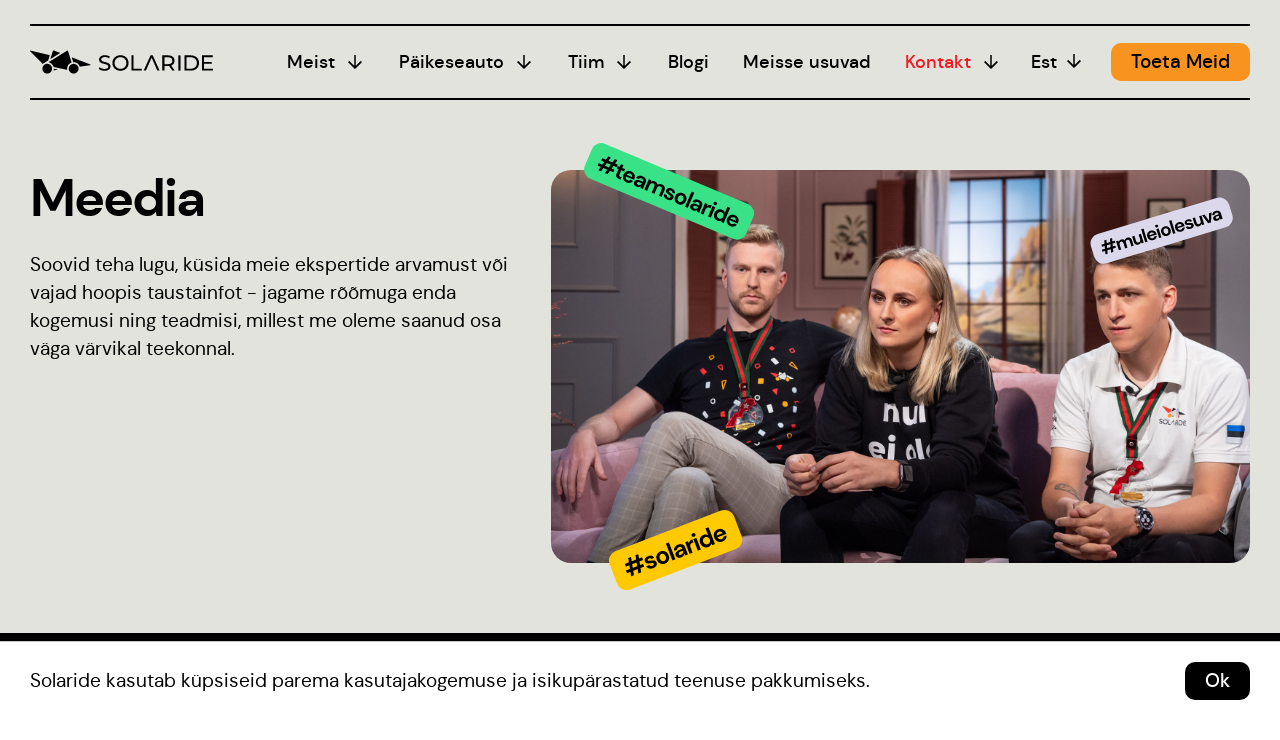

--- FILE ---
content_type: text/html; charset=utf-8
request_url: https://solaride.ee/kontakt/meedia
body_size: 23882
content:


<!DOCTYPE html>
<html class="public" lang="et">
	<head prefix="og: http://ogp.me/ns#">
		
		<!--[if IE]><meta http-equiv="X-UA-Compatible" content="IE=edge"><![endif]-->

		
		<meta http-equiv="Content-Type" content="text/html; charset=utf-8">
		<meta name="viewport" content="width=device-width, initial-scale=1, maximum-scale=1, user-scalable=no">
		<meta name="format-detection" content="telephone=no">

		
		
		<link rel="icon" href="/favicon.ico" type="image/x-icon">
		<link rel="shortcut icon" href="/favicon.ico" type="image/ico">
		<link rel="shortcut icon" href="/favicon.ico" type="image/x-icon">
		
		
		

		
		<!--[if lt IE 9]><link href="/stylesheets/ie8.css?v=1" media="screen" rel="stylesheet" type="text/css" /><![endif]-->
    <link rel="stylesheet" href="https://cdn.jsdelivr.net/npm/bootstrap-icons@1.6.1/font/bootstrap-icons.css" />
		<link href="/stylesheets/carousel.css" media="screen" rel="stylesheet" type="text/css" />
		<link href="/stylesheets/emoticon.css" media="screen" rel="stylesheet" type="text/css" />
		<link href="/stylesheets/main.css?v=6" media="screen" rel="stylesheet" type="text/css" />
		

		
		<title>
			
				Meedia
			
		</title>

		


<meta property="og:type" content="website">
<meta property="og:url" content="https://solaride.ee/kontakt/meedia">

<meta property="og:title" content="Meedia">
<meta property="og:site_name" content="Solaride">





  <meta property="og:image" content="https://solaride.ee/photos/__A711632%20(1)_large.jpg">
  <meta property="og:image:type" content="image/jpeg">
  <meta property="og:image:width" content="1280">
  <meta property="og:image:height" content="854">






  <meta property="og:description" content="Soovid teha lugu, küsida meie ekspertide arvamust või vajad hoopis taustainfot - oleme rõõmuga valmis jagama enda kogemusi ning teadmisi.">
  <meta name="description" content="Soovid teha lugu, küsida meie ekspertide arvamust või vajad hoopis taustainfot - oleme rõõmuga valmis jagama enda kogemusi ning teadmisi.">






		
		<script type="application/ld+json">{"@context":"http://schema.org","@type":"BreadcrumbList","itemListElement":[{"@type":"ListItem","position":1,"item":{"@id":"https://solaride.ee/et","name":"Solaride"}},{"@type":"ListItem","position":2,"item":{"@id":"https://solaride.ee/kontakt","name":"Kontakt"}},{"@type":"ListItem","position":3,"item":{"@id":"https://solaride.ee/kontakt/meedia","name":"Meedia"}}]}</script>

		
		      <!-- Google tag (gtag.js) -->
      <script async src="https://www.googletagmanager.com/gtag/js?id=G-35KJPKVCDS"></script>
      <script>
        window.dataLayer = window.dataLayer || [];
        function gtag(){dataLayer.push(arguments);}
        gtag('js', new Date());

        gtag('config', 'G-35KJPKVCDS');
      </script>

<!-- Global site tag (gtag.js) - Google Analytics -->
<script async src="https://www.googletagmanager.com/gtag/js?id=G-PV4DFBL81S"></script>
<script>
  window.dataLayer = window.dataLayer || [];
  function gtag(){dataLayer.push(arguments);}
  gtag('js', new Date());

  gtag('config', 'G-PV4DFBL81S');
</script>

<!-- Meta Pixel Code -->
<script>
!function(f,b,e,v,n,t,s)
{if(f.fbq)return;n=f.fbq=function(){n.callMethod?
n.callMethod.apply(n,arguments):n.queue.push(arguments)};
if(!f._fbq)f._fbq=n;n.push=n;n.loaded=!0;n.version='2.0';
n.queue=[];t=b.createElement(e);t.async=!0;
t.src=v;s=b.getElementsByTagName(e)[0];
s.parentNode.insertBefore(t,s)}(window, document,'script',
'https://connect.facebook.net/en_US/fbevents.js');
fbq('init', '249854417265938');
fbq('track', 'PageView');
</script>
<noscript><img height="1" width="1" style="display:none"
src="https://www.facebook.com/tr?id=249854417265938&ev=PageView&noscript=1"
/></noscript>
<!-- End Meta Pixel Code -->

<meta name="facebook-domain-verification" content="a80pm6tzq6e7c0b4fepthhqkq9xzbk" />
		

		

		



<script>

	// page data
	window.PageConfig = {
		editMode: false,
		scroll: {
		//	smooth: !false,
			smooth: false,
		},
		current: {
			tag: {
				name: false,
				
				path: "/kontakt/meedia/tagged/"
				
			},
			page: {
				id: 3094986
			},
			article: {
				id: false
			},
			element: {
				id: false
			},
			data: {},
			template: "media"
		},
		site: {
			data: {"translations":[{"key":"menu","strings":{"en":"Menu","et":"Menüü"}},{"key":"nothing_to_show","strings":{"en":"Nothing to show","et":"Artikleid ei leitud "}},{"key":"all_tags","strings":{"en":"All Posts","et":"Kõik Postitused"}},{"key":"related_posts","strings":{"en":"Related posts","et":"Seotud postitused"}},{"key":"all_articles","strings":{"en":"All articles","et":"Kõik artiklid"}},{"key":"close","strings":{"en":"Close","et":"Sulge"}},{"key":"back","strings":{"en":"Back","et":"Tagasi"}},{"key":"minute","strings":{"en":"minute","et":"minuti"}},{"key":"read","strings":{"en":"read","et":"lugemine"}},{"key":"minutes","strings":{"en":"minutes","et":"minuti"}},{"key":"open_gallery","strings":{"en":"Open gallery","et":"Ava galerii"}},{"key":"new_window","strings":{"en":"Open in new window","et":"Ava uues aknas"}},{"key":"previous","strings":{"en":"","et":"Eelmine"}},{"key":"next","strings":{"en":"","et":"Järgmine"}},{"key":"raised","strings":{"en":"","et":"kogutud"}},{"key":"target","strings":{"en":"","et":"eesmärk"}},{"key":"donate","strings":{"en":"Donate","et":"Toeta"}},{"key":"more_tags","strings":{"en":"More tags","et":"Kuva kõik märksõnad"}},{"key":"testimonial_more","strings":{"en":"Look, what others think","et":"Vaata, mida teised arvavad"}},{"key":"days","strings":{"en":"Days","et":"Päeva"}},{"key":"hours","strings":{"en":"Hours","et":"Tundi"}},{"key":"seconds","strings":{"en":"Seconds","et":"Sekundit"}},{"key":"minutes","strings":{"en":"Minutes","et":"Minutit"}},{"key":"subscribe","strings":{"en":"Subscribe","et":"Liitu"}},{"key":"email","strings":{"en":"E-mail address","et":"E-posti aadress"}},{"key":"insert_custom_sum","strings":{"en":"Insert your sum","et":"Sisestage oma summa"}},{"key":"permanent_payment","strings":{"en":"Become regular donator","et":"Soovin hakata püsiannetajaks"}},{"key":"name","strings":{"en":"Name","et":"Nimi"}},{"key":"surname","strings":{"en":"Surname","et":"Perekonnanimi"}},{"key":"donation_sum","strings":{"en":"Donation sum","et":"Annetuse summa"}},{"key":"select_donation","strings":{"en":"Select donation","et":"Vali annetuse summa"}},{"key":"id_code","strings":{"en":"Personal ID code","et":"Isikukood"}},{"key":"agree","strings":{"en":"Agreeing with","et":"Nõustun"}},{"key":"terms_of_use","strings":{"en":"Donation terms","et":"Annetustingimused"}},{"key":"privacy_policy","strings":{"en":"Privacy policy","et":"Privaatsustingimustega"}},{"key":"checkout","strings":{"en":"Continue","et":"Jätka"}}],"internal_trial_assets_quota":10485760000,"internal_account_balance_quota":"0.0","internal_account_balance_currency_quota":"EUR"} || {}
		},
	}

	const defaultLayoutData = () => {
		return {
			layout: {}, // group of sections
			sections: {}, // group of blocks
			blocks: {}, 
			static: {} // static blocks
		}
	}

	const defaultCurrentPageData = () => {
		return {
			layout: defaultLayoutData(),
			images: {},
		}
	}
	

	// current page type and data
	
		window.PageConfig.current.type = 'page'
		window.PageConfig.current.api_type = 'page'
		window.PageConfig.current.data = {"layout":{"layout":{"default":{"sections":["87980625c2"]},"media-2":{"sections":["031cdbef31"]}},"sections":{"87980625c2":{"id":"87980625c2","type":"default","title":"","options":{},"empty":false,"blocks":["7aedd40a39"],"layout":"default"},"031cdbef31":{"id":"031cdbef31","type":"default","title":"","options":{"bg":"none","padding_top":"off","padding_bottom":true},"empty":false,"blocks":["475080f726"],"layout":"media-2"}},"blocks":{"7aedd40a39":{"id":"7aedd40a39","options":[{"title":"Image aspect ratio","type":"radio","key":"aspect_ratio","default":"landscape","list":[{"title":"Landscape","value":"landscape"},{"title":"Portrait","value":"portrait"},{"title":"Square","value":"square"}]},{"title":"Layout","type":"radio","key":"layout","default":"row","list":[{"title":"Image left","value":"row"},{"title":"Image right","value":"row-reverse"}]},{"title":"Parallax","type":"checkbox","key":"parallax","default":false,"states":{"on":true,"off":false},"dev":true},{"title":"Sticky Text","type":"checkbox","key":"sticky","default":false,"states":{"on":true,"off":false},"dev":true},{"title":"Embed content","type":"text","key":"embed","placeholder":"Embed link"}],"section":"87980625c2","title":"Image - text","description":"Block with image and text columns. Option to switch sides","name":"img-text","visible":true},"475080f726":{"id":"475080f726","options":{"hide":true},"section":"031cdbef31","title":"Content","name":"content","description":"Text content block with multiple columns option","icon":"fas fa-align-justify","visible":true}},"static":{"undefined":{"options":{}},"latest-articles":{"options":{}},"countdown":{"options":{"hide":true}}}},"images":{"banner-image":"//media.voog.com/0000/0049/0563/photos/Solaride_landscape_24.jpg","image_7aedd40a39":"//media.voog.com/0000/0049/0563/photos/Solaride_landscape_39.jpg"}} || defaultCurrentPageData()

		

	

	
	
	
	
	

	if(Object.keys(window.PageConfig.current.data).length === 0){
		window.PageConfig.current.data = defaultCurrentPageData()
	}

</script>
	
<script>VoogEcommerce = { storeInfo: {"currency":"EUR","tax_rate":"0.0","price_entry_mode":"net","currency_symbol":"€","decimal_places":2,"default_language":"et","dimension_display_unit":"cm","dimension_unit":"m","is_publicly_unavailable":true,"min_cart_total":"0.0","missing_required_settings":[],"missing_required_settings?":false,"preferred_payment_types":[],"shopping_cart_version":2,"terms_agreement_required":true,"weight_display_unit":"kg","weight_unit":"kg","company_name":"Pood","bank_details":"","terms_url":"","products_url_slug":"products","address":{"company_name":"SOLARIDE OÜ","address1":"Tondi tn 17/1","address2":null,"city":"Tallinn","zip_code":"11316","state":"Harjumaa","country_code":"ee"},"email":"shop@solaride.ee"}, hasProducts: true };</script>
<link href="//static.voog.com/libs/voog-ecommerce/1.9.1/shopping-cart-v2.css" media="screen" rel="stylesheet" />
</head>
<body class="overflow--hidden  template--media "><div 
		id="page"
		class="page "
		ref="page"
		data-scroll-container
		:class="{'page--loading': loading, 'page--rendered': rendered }"	
	>
	
	
	

	











	<block-section 
		bg="bg" 
		modifiers="" 
		class="
			lg:hide--down 
			hide  
			 
			
		">
		<container class="pb-40" modifiers="padding-top">
			
				<img src="/assets/Solaride_est.svg"></img>
			
		</container>
	</block-section>

	<wrapper bg="bg" class="header-placeholder">
			<nav-bar :menu="MenuObject" bg="bg" modifiers="" color="">
				<template v-slot:before-nav>
					<div class="header__logo z-index--1">
						<a href="/">
							<img src="/assets/Solaride-dark.svg" alt="Logo" class="logo-img">
						</a>
					</div>
				</template>
				
				<template v-slot:after-nav-items>

				
			
					<div class="lang__selection lg:hide--down">
						<div class="lang__item">
							
								
									<block-span>Est<icon icon="arrow-down"></icon></block-span>
								
							
								
							
						</div>

						<div class="lang__dropdown-container hide-empty">
							<div class="lang__dropdown hide-empty">
								
										<a 
											href="/kontakt/meedia" 
											class="lang__dropdown__item  item--current " 
										>
											<block-span>Est</block-span>
										</a>
								
										<a 
											href="/contact/media" 
											class="lang__dropdown__item " 
										>
											<block-span>Eng</block-span>
										</a>
								
							</div>
						</div>

					</div>

					<div class="lang__selection lg:hide--up">
						<div class="lang__item">
							
									<a 
										href="/kontakt/meedia" 
										class="lang__dropdown__item  item--current " 
									>
										<block-span>Est</block-span>
									</a>
							
									<a 
										href="/contact/media" 
										class="lang__dropdown__item " 
									>
										<block-span>Eng</block-span>
									</a>
							
						</div>
					</div>
				

				<wrapper class="nav__mobile lg:hide--up">
					<wrapper class="nav__mobile-btn lg:hide--up">
						


	

	

	
		
		<btn 
			modifiers="primary fill-alt-secondary" 
			class="" 
			link-object='
			
				
					{&quot;href&quot;:&quot;https://solaride.ee/toetus&quot;,&quot;title&quot;:&quot;Toeta Meid&quot;,&quot;target&quot;:false}
				
			
		'
		
			

			icon=""
			font=""
		></btn>
	

					</wrapper>  
					<wrapper class="nav__mobile-btn icons lg:hide--up">
						<collection modifiers="icons" flex="center">
							<social type="facebook" modifiers=" icon light " target="_blank" href="https://www.facebook.com/team.solaride"></social>
							<social type="instagram" modifiers=" icon light" target="_blank" href="https://www.instagram.com/team.solaride/"></social>
							<social type="linkedin" modifiers=" icon light" target="_blank" href="https://www.linkedin.com/company/solaride/?originalSubdomain=ee"></social>
							<social type="tiktok" modifiers=" icon light" target="_blank" href="https://www.tiktok.com/@team.solaride"></social>

						</collection>
					</wrapper>  
				</wrapper>

				</template>



				<template v-slot:after-nav>
					<wrapper class="nav__desktop-btn lg:hide--down">
						


	

	

	
		
		<btn 
			modifiers="primary fill-alt" 
			class="" 
			link-object='
			
				
					{&quot;href&quot;:&quot;https://solaride.ee/toetus&quot;,&quot;title&quot;:&quot;Toeta Meid&quot;,&quot;target&quot;:false}
				
			
		'
		
			

			icon=""
			font=""
		></btn>
	

					</wrapper>
				</template>

			</nav-bar>
		
	
	</wrapper>



	<block-section modifiers="" flex="center" bg="bg"> 
		<container modifiers="w1400 padding-top-100 padding-bottom-100">
			<grid>
				<column lg="5">
					<appear-wrapper>
						<h1 class=" hide-empty">Meedia&nbsp;</h1>

						<wrapper>
							<p>Soovid teha lugu, küsida meie ekspertide arvamust või vajad hoopis taustainfot - jagame rõõmuga enda kogemusi ning teadmisi, millest me oleme saanud osa väga värvikal teekonnal.<br></p>
						</wrapper>

						<collection modifiers="btns">
							


	

	

	
		
		<btn 
			modifiers="primary fill" 
			class="" 
			link-object='
			
				
					
				
			
		'
		
			

			icon=""
			font=""
		></btn>
	

							


	

	

	
		
		<btn 
			modifiers="primary fill" 
			class="" 
			link-object='
			
				
					
				
			
		'
		
			

			icon=""
			font=""
		></btn>
	

						</collection>
					</appear-wrapper>
				</column>
				<column lg="7">
					<appear-wrapper>
					<wrapper class="hashtags">
						<div class="hashtag_primary-alt">
							<img src="/assets/hashtag_primary-alt.svg" alt="">
						</div>
						<div class="hashtag_primary">
							<img src="/assets/hashtag_primary.svg" alt="">
						</div>
						<div class="hashtag_secondary">
							<img src="/assets/hashtag_secondary.svg" alt="">
						</div>
					</wrapper>
						






















	<media-container 
		
			src="//media.voog.com/0000/0049/0563/photos/Solaride_landscape_24.jpg"  
		

		aspect="landscape" 
		modifiers="rounded hashtags"
		class=""

		
		
		
		
		

		
			:lazy="true"
		

		

		href=""
		fit="cover"

		background=""
		scroll-autoplay=""

		tooltip=""
	>

		

		
			<template #caption>
								
			</template>
		

		

	</media-container>

					</appear-wrapper>
				</column>
			</grid>
		</container>
	</block-section>
	<block-section modifiers="">
	<container bg="dark" class="px-0" modifiers="full">
		
			<scroller class="__slide" modifiers="--spacing" ><h3 class="pb-0">




#solaride  #muleiolesuva #wegiveadamn #teamsolaride&nbsp;#solaride  #muleiolesuva #wegiveadamn #teamsolaride #solaride #muleiolesuva<br></h3></scroller>
		
	</container>
</block-section>

	






	
		

		
		

		<block-section 
			modifiers="
				 padding-top 
				 padding-bottom 
			" 
			layout="default" 
			bg="" 
			:section-index="0" 
			section="87980625c2"
			class="
				
				sections
			"
		>
			
	

	
		

		
			<hidden class="blocks__first"></hidden>
		

		
			<hidden class="blocks__last"></hidden>
		

		
			
				












	<block name="content-left" modifiers="padding-y" block="7aedd40a39">
		<container modifiers="w1400">
			<grid no-gutters flex="lg:row row">
				<column flex="flex" modifiers="rounded" lg="7">
					<appear-wrapper flex="1">
						
						






















	<media-container 
		
			src="//media.voog.com/0000/0049/0563/photos/Solaride_landscape_39.jpg"  
		

		aspect="
							landscape
						" 
		modifiers="rounded"
		class=""

		
		
		
		
		

		
			:lazy="true"
		

		

		href=""
		fit="cover"

		background=""
		scroll-autoplay=""

		tooltip=""
	>

		

		
			<template #caption>
								
			</template>
		

		

	</media-container>

					</appear-wrapper>
				</column>

				<column data-appear modifiers="borders rounded" bg="white" lg="5">
					
						<wrapper>
					
							<wrapper class="wrapper__spacings">
								<h2 class=" hide-empty">Meediakontakt</h2>
								<wrapper>
									<p>Intervjuude, taustainfo ja kommentaaride asjus pöördu Solaride'i turundus- ja kommunikatsioonijuhi Maryleen Karise poole: <b><a href="mailto:alice.veedla@solaride.ee" target="_self">maryleen.karise@solaride.ee</a></b></p>
								</wrapper>

								<collection modifiers="btns" class="mt-28">
									


	

	

	
		
		<btn 
			modifiers="primary fill" 
			class="" 
			link-object='
			
				
					
				
			
		'
		
			

			icon=""
			font=""
		></btn>
	

								</collection>
							</wrapper>
					
						</wrapper>
					
				</column>
			</grid>
		</container>
	</block>

			
		
	


		</block-section>

	


	
























	<block
		name="latest articles"
		block="latest-articles"
		modifiers="padding-y"
	>
		<container modifiers="w1400 padding-bottom-alt">
			<h2 class="text-center py-0" data-appear>
				Viimased postitused
			</h2>
		</container> 
		<container modifiers="w1400 padding-bottom-alt">
			<grid>
				
					<column flex="flex" lg="4" md="6" data-appear>
						<post-item :post='{"id":2552590,"page_id":3083261,"created_at":"2025-08-04T00:00:00.000Z","updated_at":"2025-08-06T01:41:02.000Z","data":{"layout":{"layout":{},"sections":{},"blocks":{},"static":{"undefined":{"options":{}}}}},"description":"","title":"Millega tegeleb meie võistlustiim?","excerpt":"\u003cb\u003e\u003cp\u003ePärast pikka sõitu jõudis teine osa meie tiimist samuti Darwinisse. Neil oli kaasas ka midagi erilist – meie päikeseauto! Tõepoolest, päikeseauto läbis kõik vajalikud kontrollid ning on nüüd turvaliselt meie „garaažis”. \u003cbr\u003e\u003c/p\u003e\u003c/b\u003e","body":"\u003cp\u003eInsenerid ei hoidnud end aga tagasi ning hakkasid juba samal päeval auto kallal nokitsema, et anda veel viimaseid lihve enne, kui hakkame autot Austraalia teedel testima. Ent kes on meil Austraalias kohapeal ja millega nad tegelevad?\u003cbr\u003e\u003c/p\u003e\u003cbr\u003e\u003ch4\u003e\u003cb\u003eMehaanikatiim\u003c/b\u003e\u003c/h4\u003e\u003cdiv contenteditable=\"false\" unselectable=\"on\" data-image-id=\"23391068\" data-title=\"Meie võistlustiimi mehaanikud: Esiplaanil Ülo Pajutee (mehaanikatiimi juht). Teda hoiab süles Daniil Nikitin. Paremalt lugedes Lisanna Toom, Kaspar Päärson, Sander Robas ja Frederik Roosimägi.\" class=\"edy-texteditor-container image-container edy-positionable-container-center edy-positionable-container-maxwidth edy-image-container-with-title\" style=\"width: auto; max-width: 100%; text-align: left; display: block; float: none; overflow: hidden; position: relative;\"\u003e\u003cdiv class=\"edy-padding-resizer-wrapper\" style=\"padding-bottom: 66.666667%; position: relative; overflow: hidden;\"\u003e\u003cpicture alt=\"Meie võistlustiimi mehaanikud: Esiplaanil Ülo Pajutee (mehaanikatiimi juht). Teda hoiab süles Daniil Nikitin. Paremalt lugedes Lisanna Toom, Kaspar Päärson, Sander Robas ja Frederik Roosimägi.\" title=\"Meie võistlustiimi mehaanikud: Esiplaanil Ülo Pajutee (mehaanikatiimi juht). Teda hoiab süles Daniil Nikitin. Paremalt lugedes Lisanna Toom, Kaspar Päärson, Sander Robas ja Frederik Roosimägi.\" style=\"position: absolute; display: block; max-width: none; width: auto; height: 100%; left: 0%; top: 0px;\"\u003e\u003csource sizes=\"100vw\" srcset=\"//media.voog.com/0000/0049/0563/photos/tiimipildid-BWSC25-6.jpg 4098w, //media.voog.com/0000/0049/0563/photos/tiimipildid-BWSC25-6_huge.webp 2048w, //media.voog.com/0000/0049/0563/photos/tiimipildid-BWSC25-6_large.webp 1280w, //media.voog.com/0000/0049/0563/photos/tiimipildid-BWSC25-6_block.webp 600w, //media.voog.com/0000/0049/0563/photos/tiimipildid-BWSC25-6_medium.webp 150w\"\u003e \u003cimg src=\"//media.voog.com/0000/0049/0563/photos/tiimipildid-BWSC25-6_block.webp\" alt=\"Meie võistlustiimi mehaanikud: Esiplaanil Ülo Pajutee (mehaanikatiimi juht). Teda hoiab süles Daniil Nikitin. Paremalt lugedes Lisanna Toom, Kaspar Päärson, Sander Robas ja Frederik Roosimägi.\" title=\"Meie võistlustiimi mehaanikud: Esiplaanil Ülo Pajutee (mehaanikatiimi juht). Teda hoiab süles Daniil Nikitin. Paremalt lugedes Lisanna Toom, Kaspar Päärson, Sander Robas ja Frederik Roosimägi.\" style=\"position: absolute; max-width: none; width: auto; height: 100%;\"\u003e\u003c/picture\u003e\u003c/div\u003e\u003c/div\u003e\u003ci\u003eMeie võistlustiimi mehaanikud: Esiplaanil Ülo Pajutee (mehaanikatiimi juht). Teda hoiab süles Daniil Nikitin. Paremalt lugedes Lisanna Toom, Kaspar Päärson, Hannes Sild, Sander Robas ja Frederik Roosimägi.\u003c/i\u003e\u003cbr\u003e\u003cbr\u003e\u003cp\u003eMehaanikainseneride töö Solaride´is on vast füüsiliselt kõige väljakutsuvam. Nad on ehitanud päikeseautole raami ja veermiku, justkui skeleti, mis teeb päikeseauto tugevaks.\u0026nbsp;\u003c/p\u003e\u003cp\u003eEestis on pikki töötunde nõudnud süsinikust kerepaneelid, mille vorme lihviti nii ööd kui ka päevad, et tulemus oleks võimalikult aerodünaamiline ja kerge. Nad on vastutanud päikeseauto ilu eest nii sees kui ka väljas, disainides auto kuju ja interjööri.\u003c/p\u003eAustraalias hoolitsevad nad selle eest, et päikeseauto oleks võistluseelseks kontrolliks valmis ja viiks sõitjad turvaliselt punktist A punkti B.\u003cbr\u003e\u003cbr\u003e\u003cbr\u003e\u003ch4\u003e\u003cb\u003eElektroonikatiim\u003c/b\u003e\u003cbr\u003e\u003c/h4\u003e\u003cdiv contenteditable=\"false\" unselectable=\"on\" data-image-id=\"23391113\" class=\"edy-texteditor-container image-container edy-positionable-container-left edy-positionable-container-maxwidth\" style=\"max-width: 100%; text-align: left; display: block; float: none; width: auto; overflow: hidden; position: relative;\"\u003e\u003cdiv class=\"edy-padding-resizer-wrapper\" style=\"padding-bottom: 118.604651%; position: relative; overflow: hidden;\"\u003e\u003cpicture style=\"position: absolute; display: block; max-width: none; width: auto; height: 100%; left: -0.03%; top: 0px;\"\u003e\u003csource sizes=\"100vw\" srcset=\"//media.voog.com/0000/0049/0563/photos/tiimipildid-BWSC25-10.jpg 2666w, //media.voog.com/0000/0049/0563/photos/tiimipildid-BWSC25-10_huge.webp 1727w, //media.voog.com/0000/0049/0563/photos/tiimipildid-BWSC25-10_large.webp 1079w, //media.voog.com/0000/0049/0563/photos/tiimipildid-BWSC25-10_block.webp 506w, //media.voog.com/0000/0049/0563/photos/tiimipildid-BWSC25-10_medium.webp 127w\"\u003e \u003cimg src=\"//media.voog.com/0000/0049/0563/photos/tiimipildid-BWSC25-10_large.webp\" style=\"position: absolute; max-width: none; width: auto; height: 100%;\"\u003e\u003c/picture\u003e\u003c/div\u003e\u003c/div\u003e\u003cp\u003e\u003ci\u003eParemalt lugedes alumine rida: Kaspar Mill, Herbert Konnula, Mihkel Ruul. Teine rida paremalt: Kristjan Ulla, Armin Mere (elektroonikatiimi juht), Jete Vilen.\u003c/i\u003e\u003c/p\u003e\u003cp\u003eTänu elektroonikutele on meie päikeseautos õigesti ühendanud kõikvõimalikud juhtmed, mida on, muideks, õige palju. Nad on teinud ka autost päikeseauto ehk teinud valmis kõik päikesepaneelid ning ühendanud need auto katusele.\u0026nbsp;\u003c/p\u003e\u003cp\u003eLisaks on nad ehitanud valmis akupaki, mis salvestab nii päikese- kui ka elektrienergiat. Just sellega nad Austraalias tegelevadki –\u0026nbsp;et saada akupakk tagasi päikeseautosse. Nimelt ohutuse eesmärgil pidi akupakk olema päikeseautost väljas, kui autot Eestist Austraaliasse transporditi.\u003cbr\u003e\u003cbr\u003e\u003c/p\u003e\u003ch4\u003e\u003cb\u003eTarkvaratiim\u003c/b\u003e\u003cbr\u003e\u003c/h4\u003e\u003cdiv contenteditable=\"false\" unselectable=\"on\" data-image-id=\"23391118\" class=\"edy-texteditor-container image-container edy-positionable-container-left edy-positionable-container-maxwidth\" style=\"max-width: 100%; text-align: left; display: block; float: none; width: auto; overflow: hidden; position: relative;\"\u003e\u003cdiv class=\"edy-padding-resizer-wrapper\" style=\"padding-bottom: 94.651247%; position: relative; overflow: hidden;\"\u003e\u003cpicture style=\"position: absolute; display: block; max-width: none; width: auto; height: 100%; left: -0.04%; top: 0px;\"\u003e\u003csource sizes=\"100vw\" srcset=\"//media.voog.com/0000/0049/0563/photos/tiimipildid-BWSC25-24.jpg 2767w, //media.voog.com/0000/0049/0563/photos/tiimipildid-BWSC25-24_huge.webp 2048w, //media.voog.com/0000/0049/0563/photos/tiimipildid-BWSC25-24_large.webp 1280w, //media.voog.com/0000/0049/0563/photos/tiimipildid-BWSC25-24_block.webp 600w, //media.voog.com/0000/0049/0563/photos/tiimipildid-BWSC25-24_medium.webp 150w\"\u003e \u003cimg src=\"//media.voog.com/0000/0049/0563/photos/tiimipildid-BWSC25-24_block.webp\" style=\"position: absolute; max-width: none; width: auto; height: 100%;\"\u003e\u003c/picture\u003e\u003c/div\u003e\u003c/div\u003e\u003cbr\u003e\u003ci\u003eParemalt lugedes: Johan Hollak (tarkvaratiimi juht), Markus Erik Torpel, Martin Banatovski. Tagareas Markkus Koddala ja Magnus Vooder.\u003c/i\u003e\u003cdiv\u003e\u003cbr\u003eIlma “ajuta” ei toimiks meie päikeseauto. Kes on selle ehitanud? Muidugi tarkvaratiim!\u003c/div\u003e\u003cbr\u003e\u003cdiv\u003eNagu tiimi nimigi ütleb, on just nemad teinud meie auto targaks. Kui elektroonikatiim on ühendanud vajalikud juhtmed, et mootorid paneks auto vuhisema, on tarkvaratiim näinud vaeva, et päikeseauto oskaks teha tähtsaid otsuseid, näiteks luua ühenduse mootorite, akupaki ja päikesepaneelidega.\u003c/div\u003e\u003cbr\u003eAustraalias tegelevad nad sellega, et kõik süsteemid toimiksid veatult ning et võistlusstrateegia kujundamiseks oleks vajalik info kättesaadav. See tähendab, et tänu neile liigub info päikeseautost insenerideni ja vastupidi.\u003cbr\u003e\u003cdiv\u003e\u003cbr\u003e\u003cbr\u003e\u003ch4\u003eMeediatiim\u003cbr\u003e\u003c/h4\u003e\u003cdiv contenteditable=\"false\" unselectable=\"on\" data-image-id=\"23391123\" class=\"edy-texteditor-container image-container edy-positionable-container-left edy-positionable-container-maxwidth\" style=\"max-width: 100%; text-align: left; display: block; float: none; width: auto; overflow: hidden; position: relative;\"\u003e\u003cdiv class=\"edy-padding-resizer-wrapper\" style=\"padding-bottom: 104.433111%; position: relative; overflow: hidden;\"\u003e\u003cpicture style=\"position: absolute; display: block; max-width: none; width: auto; height: 100%; left: -0.03%; top: 0px;\"\u003e\u003csource sizes=\"100vw\" srcset=\"//media.voog.com/0000/0049/0563/photos/Darwin01-BWSC25-39.jpg 2549w, //media.voog.com/0000/0049/0563/photos/Darwin01-BWSC25-39_huge.webp 1961w, //media.voog.com/0000/0049/0563/photos/Darwin01-BWSC25-39_large.webp 1226w, //media.voog.com/0000/0049/0563/photos/Darwin01-BWSC25-39_block.webp 575w, //media.voog.com/0000/0049/0563/photos/Darwin01-BWSC25-39_medium.webp 144w\"\u003e \u003cimg src=\"//media.voog.com/0000/0049/0563/photos/Darwin01-BWSC25-39_large.webp\" style=\"position: absolute; max-width: none; width: auto; height: 100%;\"\u003e\u003c/picture\u003e\u003c/div\u003e\u003c/div\u003e\u003cp\u003e\u003ci\u003eParemalt: Alice Veedla (meediatiimi juht), Miina Muru, Kristin Mäkiševa, Getrin Valge.\u003c/i\u003e\u003c/p\u003e\u003cp\u003eUudiseid Austraalia eluolust toob teieni meediatiim. Meie tiim filmib ja pildistab päevad läbi, et hiljem tuua teieni kõige põnevamad olukorrad kohapealsest eluolust nii kirja- kui ka videopildis.\u003cbr\u003e\u003c/p\u003e\u003cp\u003eLisaks toetab meie vlogide „saatejuht\"\u0026nbsp;Getrin organisatoorsete ülesannete täitmisega ka Austraalia võistluse projektijuht Mikku.\u003cbr\u003e\u003c/p\u003e\u003cp\u003e\u003cbr\u003e\u003c/p\u003e\u003ch4\u003ePeainsener ja Austraalia võistluse projektijuht\u003c/h4\u003e\u003cdiv contenteditable=\"false\" unselectable=\"on\" data-image-id=\"23391108\" class=\"edy-texteditor-container image-container edy-positionable-container-left edy-positionable-container-maxwidth\" style=\"max-width: 100%; text-align: left; display: block; float: none; width: auto; overflow: hidden; position: relative;\"\u003e\u003cdiv class=\"edy-padding-resizer-wrapper\" style=\"padding-bottom: 118.980848%; position: relative; overflow: hidden;\"\u003e\u003cpicture style=\"position: absolute; display: block; max-width: none; width: auto; height: 100%; left: -0.01%; top: 0px;\"\u003e\u003csource sizes=\"100vw\" srcset=\"//media.voog.com/0000/0049/0563/photos/tiimipildid-BWSC25-26.jpg 2924w, //media.voog.com/0000/0049/0563/photos/tiimipildid-BWSC25-26_huge.webp 1721w, //media.voog.com/0000/0049/0563/photos/tiimipildid-BWSC25-26_large.webp 1076w, //media.voog.com/0000/0049/0563/photos/tiimipildid-BWSC25-26_block.webp 504w, //media.voog.com/0000/0049/0563/photos/tiimipildid-BWSC25-26_medium.webp 126w\"\u003e \u003cimg src=\"//media.voog.com/0000/0049/0563/photos/tiimipildid-BWSC25-26_large.webp\" style=\"position: absolute; max-width: none; width: auto; height: 100%;\"\u003e\u003c/picture\u003e\u003c/div\u003e\u003c/div\u003e\u003ci\u003eParemal Joosep Ress, vasakul Mikk Saarmann.\u003c/i\u003e\u003c/div\u003e\u003cdiv\u003e\u003ci\u003e\u003cbr\u003e\u003c/i\u003e\u003cp\u003eKes juhatavad siinseid vägesid? Muidugi meie peainsener Joosep ja Austraalia võistluse projektijuht Mikk.\u003cbr\u003e\u003c/p\u003e\u003cp\u003eJoosep hoolitseb selle eest, et insenerid saaksid päikeseauto võistlusteks valmis. Ta ei hoia tiimi tööl silma peal ainult Austraalias, vaid on juhendanud ja toetanud neid kogu ehitusperioodi vältel.\u0026nbsp;\u003c/p\u003e\u003cp\u003eMikk on meie Austraalia võistluse projektijuht, kes peamiselt tegeleb logistikaga ja Austraalia eluolu korraldamisega. Tänu talle jõudis meie päikeseauto teisele poole maakera ning meie tiim samuti!\u0026nbsp;\u003ci\u003e\u003cbr\u003e\u003c/i\u003e\u003cbr\u003e\u003c/p\u003e\u003c/div\u003e\u003ch4\u003eMeedik\u003c/h4\u003e\u003cdiv\u003eVõistlustel saadab meid meedik Katariina Idla, kes tõttab appi õnnetuste korral. Juhul kui mõni siinne putukas või madu hammustab meie tiimiliikmeid, või tabab kedagi kohutav päikesepiste, teab just Idla, millised on õiged esmaabivõtted.\u003c/div\u003e\u003cdiv\u003e\u003cbr\u003e\u003cdiv contenteditable=\"false\" unselectable=\"on\" data-image-id=\"23396509\" class=\"edy-texteditor-container image-container edy-positionable-container-left edy-positionable-container-maxwidth\" style=\"max-width: 100%; text-align: left; display: block; float: none; width: auto; overflow: hidden; position: relative;\"\u003e\u003cdiv class=\"edy-padding-resizer-wrapper\" style=\"padding-bottom: 99.931717%; position: relative; overflow: hidden;\"\u003e\u003cpicture style=\"position: absolute; display: block; max-width: none; width: 100%; height: auto; left: 0px; top: 0%;\"\u003e\u003csource sizes=\"100vw\" srcset=\"//media.voog.com/0000/0049/0563/photos/idla-1.jpg 2929w, //media.voog.com/0000/0049/0563/photos/idla-1_huge.webp 2048w, //media.voog.com/0000/0049/0563/photos/idla-1_large.webp 1280w, //media.voog.com/0000/0049/0563/photos/idla-1_block.webp 600w, //media.voog.com/0000/0049/0563/photos/idla-1_medium.webp 150w\"\u003e \u003cimg src=\"//media.voog.com/0000/0049/0563/photos/idla-1_block.webp\" style=\"position: absolute; max-width: none; width: 100%; height: auto;\"\u003e\u003c/picture\u003e\u003c/div\u003e\u003c/div\u003e\u003cbr\u003e\u003c/div\u003e\u003cdiv\u003e\u003c/div\u003e","comments_count":0,"tag_names":["BWSC 2025","Päikeseauto","2025"],"image?":true,"published?":true,"url":"/blogi/millega-tegeleb-meie-voistlustiim","comments_url":"/blogi/millega-tegeleb-meie-voistlustiim/comments","full_title":"Millega tegeleb meie võistlustiim? – Solaride","title_separator":null,"title_separator_value":"–","title_format":null,"title_format_pattern":"\u003cpage_title\u003e \u003cseparator\u003e \u003csite_title\u003e","image":{"url":"https://solaride.ee/photos/Darwin01-BWSC25-30.jpg","height":2944,"width":4416,"content_type":"image/jpeg","sizes":[{"content_type":"image/webp","size":102364,"width":600,"height":400,"url_http":"http://solaride.ee/photos/Darwin01-BWSC25-30_block.webp","url_https":"https://solaride.ee/photos/Darwin01-BWSC25-30_block.webp","schemeless_url":"//solaride.ee/photos/Darwin01-BWSC25-30_block.webp","url":"https://solaride.ee/photos/Darwin01-BWSC25-30_block.webp"},{"content_type":"image/webp","size":473570,"width":1280,"height":853,"url_http":"http://solaride.ee/photos/Darwin01-BWSC25-30_large.webp","url_https":"https://solaride.ee/photos/Darwin01-BWSC25-30_large.webp","schemeless_url":"//solaride.ee/photos/Darwin01-BWSC25-30_large.webp","url":"https://solaride.ee/photos/Darwin01-BWSC25-30_large.webp"},{"content_type":"image/webp","size":1082386,"width":2048,"height":1365,"url_http":"http://solaride.ee/photos/Darwin01-BWSC25-30_huge.webp","url_https":"https://solaride.ee/photos/Darwin01-BWSC25-30_huge.webp","schemeless_url":"//solaride.ee/photos/Darwin01-BWSC25-30_huge.webp","url":"https://solaride.ee/photos/Darwin01-BWSC25-30_huge.webp"},{"content_type":"image/jpeg","size":12540226,"width":4416,"height":2944,"url_http":"http://solaride.ee/photos/Darwin01-BWSC25-30.jpg","url_https":"https://solaride.ee/photos/Darwin01-BWSC25-30.jpg","schemeless_url":"//solaride.ee/photos/Darwin01-BWSC25-30.jpg","url":"https://solaride.ee/photos/Darwin01-BWSC25-30.jpg"}]}}'></post-item>
					</column>
				
					<column flex="flex" lg="4" md="6" data-appear>
						<post-item :post='{"id":2552397,"page_id":3083261,"created_at":"2025-07-29T00:00:00.000Z","updated_at":"2025-08-06T01:15:02.000Z","data":{"layout":{"layout":{},"sections":{},"blocks":{},"static":{"undefined":{"options":{}}}},"internal_title_format":"page_site"},"description":"","title":"Me oleme taas Austraalias!","excerpt":"\u003cb\u003e\u003cp\u003eTervitused Austraaliast! Kaks aastat on läinud linnulennul ning juba olemegi tagasi kängurumaal, et võistelda Bridgestone World Solar Challenge’il!\u003c/p\u003e\u003c/b\u003e","body":"\u003cp\u003ePühkisime Eestimaa tolmu jalge alt umbes nädal aega tagasi, et võtta ette pikk lennureis Austraaliasse. Alustasime oma teekonda Tallinnast, lendasime tunnike Stockholmi, seejärel ligi 6 tundi Dohasse ning viimane lõpuspurt Dohast Adelaide’i kestis umbes 12 tundi. Õnneks saime kõik ka sõba silmale ning lennukist maha astudes ei tundnud keegi end liiga kurnatult.\u003c/p\u003e\u003cbr\u003e\u003cp\u003eEsimene osa tiimist jõudis Adelaide’i 20. juulil, teine osa jõudis 22. juulil ning meedik jõuab Austraaliasse augusti alguses.\u003c/p\u003e\u003cbr\u003e\u003cp\u003eLennureisi ja esimesi päevi Austraalias näeb pikemalt meie vlogist:\u003c/p\u003e\u003cp\u003e\u003cbr\u003e\u003c/p\u003e\u003cdiv contenteditable=\"false\" unselectable=\"on\" class=\"edy-texteditor-container embed-container edy-positionable-container-center\" style=\"font-weight: bold; max-width: 100%; overflow: hidden; position: relative; width: 425px; margin-left: auto; margin-right: auto;\"\u003e\u003cdiv class=\"edy-padding-resizer-wrapper\" style=\"padding-bottom: 82.117647%;\"\u003e\u003ciframe src=\"//www.youtube.com/embed/wFU55LEqBRs?wmode=transparent\" frameborder=\"0\" style=\"position: absolute; display: block; width: 100%; height: 100%;\"\u003e\u003c/iframe\u003e\u003c/div\u003e\u003c/div\u003e\u003cp\u003e\u003cbr\u003e\u003c/p\u003eKokkuvõtlikult võib aga öelda, et hoolimata sellest, et paljude jaoks oli see esimene kord nii pikalt lennata,  möödus lennureis väga hästi.\u003cb\u003e Aitäh GoTravelile, kes aitas meid lennureisi organiseerimisel!\u003cbr\u003e\u003cbr\u003e\u003cp\u003eMeie ajavahe Eestiga on +6,5 h ning sellega harjumine läks osadel kenasti, teistel veidi üle kivide ja kändude. Kuigi nii mõnedki insenerid ärkasid esimestel hommikutel juba kell 3, saime unerežiimi paari päevaga korda ning nüüdseks oleme siinse ajaga ära harjunud. \u003c/p\u003e\u003cbr\u003e\u003ch3\u003e\u003cb\u003eMilline oli meie esimene nädal?\u003c/b\u003e\u003c/h3\u003e\u003cp\u003eVeetsime oma esimese nädala peamiselt Adelaide’is ehk Lõuna-Austraalias, kus meid tervitas „külm” talv. Päris külmaks ei saa seda nimetada, kuna päeval oli keskmiselt 13 kraadi sooja ning paaril päeval sillerdas päike. Ülejäänud ajal kallas vihma nagu oavarrest, mis on siinsele talvele omane.\u003c/p\u003e\u003cbr\u003e\u003cp\u003eAdelaide’is saime kätte oma rendiautod, mis on ühtlasi ka meie saateautod võistlustel. Kes veel ei tea, siis võistlustel päikeseauto üksi ei sõida, vaid kolonnis, kus on Scout, Front, Back, Van, Trailer ja Media. Nende autode ülesannetest räägime veidi hiljem, ent kõigil neil on oluline roll võistlustel.\u003c/p\u003e\u003cbr\u003e\u003cp\u003eLisaks saime kätte haagise, kuhu võistluste ajal paigutame asjad, mida ei ole vaja kohe kätte saada (näiteks kohvrid, telgid jm) ja suure treileri, mis veab päikeseautot. Suur treiler valmis eritellimusel, sest kinnist haagist, mis oleks piisavalt pikk, et meie päikeseauto sinna ka sisse mahuks, muidu ei rendita. \u003c/p\u003e\u003cbr\u003e\u003cp\u003ePalju aega kulus ka „olmetegevustele” nagu näiteks poeskäigud, kuna pidime ostma telkimiseks ja majutuses kokkamiseks vajalikke asju, ent ka ehitusmaterjale, kuna insenerid ehitasid ühe auto katusele Starlinki hoidva kaadervärgi ja ilmajaama raami. Viimane on oluline võistlustel strateegia jaoks, kuna ilmajaam mõõdab tuule kiirust, suunda ja päikeseintensiivsust ning Starlinkiga pääseme internetile ligi ka kõrbe leviaukudes. Lisaks veel ehtisime autosid Solaride’i ja muude vajalike kleepsudega.\u003c/p\u003e\u003cbr\u003e\u003cp\u003eSeejärel pakkisime asjad kokku, et võtta ette teekond Darwinisse. Sõitsime põhja-Austraalia poole 19 tiimiliikmega, 5 liiget jäid Adelaide’i meie päikeseautot ootama. Päikeseauto jõudis juba enne meid turvaliselt Austraaliasse, ent kuna logistikamaailm on ettearvamatu, läks mõne kohustusliku kontrolliga veidi kauem aega. Õnneks on päikeseauto juba blogipostituse kirjutamise ajaks kätte saadud ning ülejäänud tiimiliikmed on samuti Darwini poole teel.\u003c/p\u003e\u003cbr\u003e\u003ch3\u003e\u003cb\u003eTeekond Darwinisse\u003c/b\u003e\u003c/h3\u003e\u003cp\u003eReede (25. juuli) hommikul oli kõigil varajane äratus, kuna pidime autodes olema juba 4:45ks. Eesmärgiks sõita kolme päevaga läbi sama teekond, mis ootab meid ees ka võistlustel . Õigemini, vaid üks suur tee tulebki Adelaide’ist Darwinisse – Stuart Highway. \u003cbr\u003e\u003c/p\u003e\u003cdiv contenteditable=\"false\" unselectable=\"on\" data-image-id=\"23358220\" class=\"edy-texteditor-container image-container edy-positionable-container-center\" style=\"width: 577px; max-width: 100%; text-align: left; display: block; float: none; overflow: hidden; position: relative; margin-left: auto; margin-right: auto;\"\u003e\u003cdiv class=\"edy-padding-resizer-wrapper\" style=\"padding-bottom: 77.6%; position: relative; overflow: hidden;\"\u003e\u003cpicture style=\"position: absolute; display: block; max-width: none; width: auto; height: 100%; left: -0.02%; top: 0%;\"\u003e\u003csource sizes=\"100ww\" srcset=\"//media.voog.com/0000/0049/0563/photos/IMG_2042.jpg 1290w, //media.voog.com/0000/0049/0563/photos/IMG_2042_large.webp 1280w, //media.voog.com/0000/0049/0563/photos/IMG_2042_block.webp 600w, //media.voog.com/0000/0049/0563/photos/IMG_2042_medium.webp 150w\"\u003e \u003cimg src=\"//media.voog.com/0000/0049/0563/photos/IMG_2042_block.webp\" style=\"position: absolute; max-width: none; width: auto; height: 100%;\"\u003e\u003c/picture\u003e\u003c/div\u003e\u003c/div\u003e\u003cp\u003e\u003ci\u003eKaardil on meie peatuskohtad. Nendes linnades asuvad võistlustel ka kontrollpunktid.\u003c/i\u003e\u003c/p\u003e\u003cbr\u003e\u003cp\u003eLigi 3000 km Adelaide’ist Darwinisse on väga pikk teekond, mistõttu tegime iga 2-3 h tagant juhivahetuse, kuna igapäevaselt ligi 12 h sõita kujuneks ühe juhi jaoks liiga keeruliseks väljakutseks. Kuidas läks vasakpoolse liiklusega harjumine? Eks esialgu oli ikka kummaline ning nii mõnigi kord läksid suunatulede asemel käiku kojamehed, ent õnneks said kõik juhid korraliku kogemustepagasi, et olla võistlustel saateautodega sõitmiseks valmis. \u003c/p\u003e\u003cbr\u003e\u003cp\u003eEsimesel päeval sõitsime ligi 1000 kilomeetrit ning ööbisime Austraalia sisemaal. Terve päev oli ulunud 13 m/s tuul, vahepeal olid tuuleiilid isegi 20 m/s, seega sõitsime üpris tormise ilmaga. Leidsime telkimisplatsi veidi pärast Coober Pedyt, kus pidime ekstreemsetes oludes asju lahti pakkima. See on üsna tavaline talv kõrbes ning meie puhul olid öised tuntavad kraadid isegi miinuses. \u003cbr\u003e\u003cbr\u003eNägime suurt vaeva, et asjad minema ei lendaks, ent tiimitöö sujus ning kõigi telgid said turvaliselt kinni pandud. Meie staarkokk Ülo ja tema abilised kostitasid solaraidereid imemaitsva yolorizoga (ehk riisipada chorizoga) ning seejärel, umbes 22 paiku, oli meie päev jõudnud õhtusse ning saime magama jääda. \u003c/p\u003e\u003cbr\u003e\u003cp\u003eTeisel päeval oli äratus tunnike hiljem, kell 5:30. Elektroonikatiim valmistas reisilistele hommikusöögi ning kui puder ja võikud söödud, seadsime kell 7 end taas autodesse. Päeva jooksul sai iga auto odomeeter ligi 1000 km võrra rikkamaks ning lõpetasime sõidu umbes 100 km enne Tennant Creeki.\u003c/p\u003e\u003cbr\u003e\u003cp\u003eLeidsime oma teise ööbimispaiga Bonney Welli matkaplatsil, kust avanes tohutult kaunis vaade tähtedele ning Linnuteele, isegi Mars oli näha. Seadsime telgid kiirelt üles ning pärast kerget õhtusööki suundusid unisemad kohe magama. Kel veel energiat jagus, sai näha tähesadu.\u003c/p\u003e\u003cdiv contenteditable=\"false\" unselectable=\"on\" data-image-id=\"23358206\" class=\"edy-texteditor-container image-container edy-positionable-container-center edy-positionable-container-maxwidth\" style=\"width: auto; max-width: 100%; text-align: left; display: block; float: none; overflow: hidden; position: relative;\"\u003e\u003cdiv class=\"edy-padding-resizer-wrapper\" style=\"padding-bottom: 133.333333%; position: relative; overflow: hidden;\"\u003e\u003cpicture style=\"position: absolute; display: block; max-width: none; width: auto; height: 100%; left: 0%; top: 0px;\"\u003e\u003csource sizes=\"100vw\" srcset=\"//media.voog.com/0000/0049/0563/photos/1000006418.jpg 3000w, //media.voog.com/0000/0049/0563/photos/1000006418_huge.webp 1536w, //media.voog.com/0000/0049/0563/photos/1000006418_large.webp 960w, //media.voog.com/0000/0049/0563/photos/1000006418_block.webp 450w, //media.voog.com/0000/0049/0563/photos/1000006418_medium.webp 113w\"\u003e \u003cimg src=\"//media.voog.com/0000/0049/0563/photos/1000006418_large.webp\" style=\"position: absolute; max-width: none; width: auto; height: 100%;\"\u003e\u003c/picture\u003e\u003c/div\u003e\u003c/div\u003e\u003c/b\u003e\u003ci\u003eTiimiliikme tehtud pilt.\u003c/i\u003e\u003cb\u003e\u003cbr\u003e\u003cbr\u003e\u003cp\u003eKolmandal päeval helises äratuskell taas kell 4 ning kell 5 algas sõit Darwini poole. Tee peal märkasime ka esimesi kängurusid! Hoolimata pikast sõidust, möödus see üpris kiirelt, kuna kõik olid elevil, et jõuda uude „kodukohta”, Darwinisse. Tormise ilmaga oli tekkinud suur igatsus soojuse järele, kuna kuigi Eesti suved võivad ka olla jahedad, ei ole me juulis nii külma ilmaga harjunud. Õnneks pärast Tennant Creeki tuli soojus üsna kiirelt, saime vahetada pikad püksid lühikeste vastu ning nautida mõnusat ilma.\u003c/p\u003e\u003cbr\u003e\u003cp\u003eMeie teekonna lõpp-punkti Darwinisse jääme kuni võistluste alguseni, kuna siit saabki alguse Bridgestone World Solar Challenge. \u003c/p\u003e\u003cbr\u003e\u003cp\u003eKuigi ootame, et teine pool tiimist koos päikeseautoga jõuaks ka vihmasest Adelaide’ist lõõmavasse Darwinisse, ei istu me päris tegevusetult. Ülesandeid on piisavalt – esmajärjekorras teeme puhtaks pikast sõidust tolmuseks saanud autod, jätkame saateautodesse võistlusteks vajaliku sisustuse ehitamisega, otsime kohti, kus saaksime päikeseautoga testsõite teha ning vaatame tagasi möödunud sõidule, et olla veelgi paremini valmistunud võistlussõiduks.\u003cbr\u003e\u003c/p\u003e\u003cbr\u003e\u003cp\u003eMida toob meile kättejõudnud nädal? Sellest juba järgmises blogipostituses!\u0026nbsp;\u003c/p\u003e\u003c/b\u003e","comments_count":0,"tag_names":["BWSC 2025","2025"],"image?":true,"published?":true,"url":"/blogi/me-oleme-taas-austraalias","comments_url":"/blogi/me-oleme-taas-austraalias/comments","full_title":"Me oleme taas Austraalias! – Solaride","title_separator":null,"title_separator_value":"–","title_format":"page_site","title_format_pattern":"\u003cpage_title\u003e \u003cseparator\u003e \u003csite_title\u003e","image":{"url":"https://solaride.ee/photos/Darwin01-9.jpg","height":3933,"width":2622,"content_type":"image/jpeg","sizes":[{"content_type":"image/webp","size":36868,"width":400,"height":600,"url_http":"http://solaride.ee/photos/Darwin01-9_block.webp","url_https":"https://solaride.ee/photos/Darwin01-9_block.webp","schemeless_url":"//solaride.ee/photos/Darwin01-9_block.webp","url":"https://solaride.ee/photos/Darwin01-9_block.webp"},{"content_type":"image/webp","size":170554,"width":853,"height":1280,"url_http":"http://solaride.ee/photos/Darwin01-9_large.webp","url_https":"https://solaride.ee/photos/Darwin01-9_large.webp","schemeless_url":"//solaride.ee/photos/Darwin01-9_large.webp","url":"https://solaride.ee/photos/Darwin01-9_large.webp"},{"content_type":"image/webp","size":421844,"width":1365,"height":2048,"url_http":"http://solaride.ee/photos/Darwin01-9_huge.webp","url_https":"https://solaride.ee/photos/Darwin01-9_huge.webp","schemeless_url":"//solaride.ee/photos/Darwin01-9_huge.webp","url":"https://solaride.ee/photos/Darwin01-9_huge.webp"},{"content_type":"image/jpeg","size":8793329,"width":2622,"height":3933,"url_http":"http://solaride.ee/photos/Darwin01-9.jpg","url_https":"https://solaride.ee/photos/Darwin01-9.jpg","schemeless_url":"//solaride.ee/photos/Darwin01-9.jpg","url":"https://solaride.ee/photos/Darwin01-9.jpg"}]}}'></post-item>
					</column>
				
					<column flex="flex" lg="4" md="6" data-appear>
						<post-item :post='{"id":2551712,"page_id":3083261,"created_at":"2024-03-01T00:00:00.000Z","updated_at":"2025-07-13T07:45:46.000Z","data":{"layout":{"layout":{},"sections":{},"blocks":{},"static":{"undefined":{"options":{}}}}},"description":"","title":"Eesti inseneride võidukad saavutused linastuvad kinodes","excerpt":"","body":"\u003cb\u003e\u003cp\u003eJuba järgmisest esmaspäevast, 4. märtsist, on kinodes dokumentaalfilm „Solaride: julgus teha võimatut”, mis jutustab loo Eesti inseneeriatudengite võidukast osalemisest keerulistel päikeseautode maailmameistrivõistlustel Austraalias.\u003c/p\u003e\u003cbr\u003e\u003cp\u003e2023. aasta oktoobris toimunud Bridgestone World Solar Challenge oli ainulaadne ootamatu olukorra tõttu, kus kõik tiimid pidid ühel hetkel võistluse katkestama maastikupõlengute ja äärmiselt tugeva vastutuule pärast. Filmis selgub, kuidas Eesti tiim Solaride sai hirmutava olukorraga hakkama ning kuidas Eesti tudengid ehitasid maailmasmeistrivõistlustel kolmanda koha väärilise päikeseauto.\u003c/p\u003e\u003cbr\u003e\u003cp\u003e„Solaride: julgus teha võimatut” eesmärk on inspireerida noori haarama kinni väljakutsetest, mis esmapilgul tunduvad hirmsad ning populariseerida inseneeriat. Dokumentaalfilm linastub Apollo kinodes üle Eesti 4. märtsist 8. märtsini.\u003c/p\u003e\u003cbr\u003e\u003cp\u003e\u003ca href=\"https://youtu.be/UeXpUoos7lw\"\u003ehttps://youtu.be/UeXpUoos7lw\u003c/a\u003e\u0026nbsp;\u003c/p\u003e\u003cbr\u003e\u003cp\u003e„See ei ole lihtsalt dokumentaalfilm päikeseautode maailmameistrivõistlustel osalemisest, vaid lugu Eesti tudengite unistuse täitumisest. Film näitab Eesti noorte tahet päriselt maailma muuta ja ise enda tulevikku luua,” ütles Solaride’i kolmanda hooaja tegevjuht Asso Soosalu.\u003c/p\u003e\u003cbr\u003e\u003cp\u003e\u003cb\u003ePäikeseauto teeb tiiru ümber Eesti\u003c/b\u003e\u003c/p\u003e\u003cp\u003eSeoses filmi kinno jõudmisega alustab ringreisi ka Solaride’i päikeseauto. Esimene peatuspaik on Ülemiste Keskus, kus auto juba ootab külalisi uudistama. Edasi liigub päikeseauto Narva, Tartusse, Pärnusse ja Kuressaarde. Autot saab näha Ülemistes reedeni, 8. märtsini.\u003cbr\u003e\u003c/p\u003e\u003cp\u003e\u003cbr\u003e\u003c/p\u003e\u003cp\u003e„Eesti insenerid paistavad silma oma nutikuse, usina tööeetika, praktilise lähenemise, analüüsioskuse ja probleemide lahendamise võimekusega. Need väärtuslikud omadused on tõstnud Eesti insenerid maailmas kõrgelt hinnatud positsioonile ja mängivad olulist rolli mitmesugustes eluvaldkondades. Haridusprogrammid nagu Solaride pakuvad noortele inseneridele suurepärast võimalust kogeda keeruliste ettevõtmiste eduks vajalike kogemuste laia spektrit,” sõnas Devid Liik, Milremi tehnoloogiajuht.\u003c/p\u003e\u003cbr\u003e\u003cp\u003e\u003cb\u003eSolaride kutsub koolid kinno\u003c/b\u003e\u003c/p\u003e\u003cp\u003eSolaride korraldab koolidele ka filmi vaatamiseks eriseansse, kus kinokülastajad saavad võimaluse leida vastuse igale võimalikule inseneeriavaldkonda puudutavale küsimusele. Mõtteid jagavad meie oma noored insenerid, kes mängisid olulist rolli nii teise päikeseauto ehitamisel kui ka dokumentaalis võistlusloo jutustamisel. Päeva juhib sisulooja Andreas Melts. Kooliõpetajad võivad võtta Solaride’iga ühendust seanssidele registreerimiseks. \u003c/p\u003e\u003cbr\u003e\u003cp\u003eEriseansid toimuvad märtsi ja aprilli vältel Tallinnas, Narvas, Tartus, Pärnus, Kuressaares. Päikeseautot saab näha Tallinnas 1.03 - 8.03, Narvas 8.03 - 11.03, Tartus 22.03 - 28.03, Pärnus 29.03 - 2.04, Kuressaares 8.04.\u003c/p\u003e\u003c/b\u003e\u003cbr\u003e\u003cbr\u003e","comments_count":0,"tag_names":["BWSC 2023","Päikeseauto"],"image?":true,"published?":true,"url":"/blogi/eesti-inseneride-voidukad-saavutused-linastuvad-kinodes","comments_url":"/blogi/eesti-inseneride-voidukad-saavutused-linastuvad-kinodes/comments","full_title":"Eesti inseneride võidukad saavutused linastuvad kinodes – Solaride","title_separator":null,"title_separator_value":"–","title_format":null,"title_format_pattern":"\u003cpage_title\u003e \u003cseparator\u003e \u003csite_title\u003e","image":{"url":"https://solaride.ee/photos/unnamed%20(1)-1.png","height":341,"width":512,"content_type":"image/png","sizes":[{"content_type":"image/png","size":346313,"width":512,"height":341,"url_http":"http://solaride.ee/photos/unnamed%20(1)-1.png","url_https":"https://solaride.ee/photos/unnamed%20(1)-1.png","schemeless_url":"//solaride.ee/photos/unnamed%20(1)-1.png","url":"https://solaride.ee/photos/unnamed%20(1)-1.png"}]}}'></post-item>
					</column>
				
			</grid>
		</container>
		<container flex="column" modifiers="w1400">
			


	

	

	
		
		<btn 
			modifiers="primary fill-big" 
			class="" 
			link-object='
			
				
					
				
			
		'
		
			

			icon=""
			font=""
		></btn>
	

		</container>	
	</block>


	
	



	<block-section 
		el="footer" 
		class="footer"
		data-uuid="footer"
	>
		<container>
			<grid no-gutters>
				<column lg="4">
					<wrapper bg="dark" class="footer__wrapper rounded full">
						<wrapper class="footer__wrapper-content">
							<h3>


SolarCar Estonia <a href="http://solaride.ee/mtu" target="_self">MTÜ</a>

</h3>
						</wrapper>
						<wrapper class="footer__wrapper-content">
							<div>Registrikood: 80580313<br></div><a href="mailto: contact@solaride.ee" target="_self">contact@solaride.ee</a> <br><br>Narva mnt 18&nbsp;<br>51009 Tartu<br>
<br>LHV EE897700771004776685<br>
						</wrapper>
						<collection modifiers="icons" class="footer__icons">
							<social type="facebook" modifiers=" icon light " target="_blank" href="https://www.facebook.com/team.solaride"></social>
							<social type="instagram" modifiers=" icon light" target="_blank" href="https://www.instagram.com/team.solaride/"></social>
							<social type="linkedin" modifiers=" icon light" target="_blank" href="https://www.linkedin.com/company/solaride/?originalSubdomain=ee"></social>
							<social type="tiktok" modifiers=" icon light" target="_blank" href="https://www.tiktok.com/@team.solaride"></social>
						</collection>
					</wrapper>
				</column>
				
				
				<column modifiers="" flex="center" lg="8">
					<wrapper bg="dark" flex="center" class="footer__wrapper newsletter borders rounded full">
						<div class="title-field">
							<h3 class="text-center">
Võimalus teha võimatut!</h3>
							<collection flex="center">
								


	

	

	
		
		<btn 
			modifiers="" 
			class="" 
			link-object='
			
				
					{&quot;href&quot;:&quot;/liitun&quot;,&quot;title&quot;:&quot;Liitun tiimiga&quot;,&quot;target&quot;:false}
				
			
		'
		
			

			icon=""
			font=""
		></btn>
	

							</collection>
						</div>
					</wrapper>
				</column>
			</grid>
		</container>

			<container modifiers="privacy-container-alt">
				<wrapper  bg="secondary" class="footer__newsletter-container borders rounded" modifiers="align-center justify-space-between lg:column lg:center">
					<grid>
						<column flex="align-center justify-start lg:center" lg="6">
							<wrapper class="privacy-text" flex="flex lg:column">
								<h4 class="pb-0">Liitu uudiskirjaga</h4>
							</wrapper>
						</column>
						<column lg="6">
							<wrapper class="footer__newsletter" flex="align-center justify-end lg:justify-start">
								<div id="mc_embed_shell">
									<div id="mc_embed_signup">
										<form action="https://solaride.us5.list-manage.com/subscribe/post?u=f13cf071f9ec7cf5d40862c44&amp;id=180bc9fa33&amp;f_id=001460e9f0" method="post" id="mc-embedded-subscribe-form" name="mc-embedded-subscribe-form" class="validate" target="_blank">
											<div id="mc_embed_signup_scroll">
												<div class="form_fields">
													<div class="form_field">
														<div class="mc-field-group">
															<label class="hidden" for="mce-EMAIL">
																${ ___('email') } <span class="asterisk">*</span>
															</label>
															<input type="email" name="EMAIL" class="required email" id="mce-EMAIL" required="" value="">
														</div>
														<div id="mce-responses" class="clear foot">
															<div class="response" id="mce-error-response" style="display: none;"></div>
															<div class="response" id="mce-success-response" style="display: none;"></div>
														</div>
														<div aria-hidden="true" style="position: absolute; left: -5000px;">
															/* real people should not fill this in and expect good things - do not remove this or risk form bot signups */
															<input type="text" name="b_f13cf071f9ec7cf5d40862c44_180bc9fa33" tabindex="-1" value="">
														</div>
													</div>

													<div class="optionalParent form_field">
														<div class="clear foot">
															<input type="submit" name="subscribe" id="mc-embedded-subscribe" class="button btn btn--primary btn--fill" :value="subscribe">
														</div>
													</div>
												</div>
											</div>
										</form>
										<script type="text/javascript" src="//s3.amazonaws.com/downloads.mailchimp.com/js/mc-validate.js"></script>
										<script type="text/javascript">(function($) {window.fnames = new Array(); window.ftypes = new Array();fnames[0]='EMAIL';ftypes[0]='email';}(jQuery));var $mcj = jQuery.noConflict(true);</script>
									</div>
								</div>
							</wrapper>
						</column>
					</grid>
				</wrapper>			
			</container>

		<container modifiers="privacy-container">
			<flex  bg="bg" class="privacy-flex borders rounded px-60 py-20" modifiers="align-center justify-space-between lg:column lg:center">
				<wrapper class="privacy-text" flex="flex lg:column">
					<h4 class="pb-0">#teamsolaride</h4>
					<h4 class="pb-0">
#muleiolesuva<br></h4>
				</wrapper>
							
				<neway color="#000" data-appear class=""></neway>
			</flex>
		</container>
	</block-section>


<cookie-bar>
	


Solaride kasutab küpsiseid parema kasutajakogemuse ja isikupärastatud teenuse pakkumiseks.



</cookie-bar>
		<sidebar name="contact" modifiers="flyout">
	<container>
		
	</container>
</sidebar>
		

	</div><!-- /page -->

	


	
	<script src="https://cdnjs.cloudflare.com/ajax/libs/jquery/3.2.1/jquery.min.js" integrity="sha256-hwg4gsxgFZhOsEEamdOYGBf13FyQuiTwlAQgxVSNgt4=" crossorigin="anonymous"></script>
<script src="https://cdnjs.cloudflare.com/ajax/libs/gsap/3.6.1/gsap.min.js" integrity="sha512-cdV6j5t5o24hkSciVrb8Ki6FveC2SgwGfLE31+ZQRHAeSRxYhAQskLkq3dLm8ZcWe1N3vBOEYmmbhzf7NTtFFQ==" crossorigin="anonymous"></script>
<script src="/javascripts/scrollTrigger.min.js"></script>
<script src="/javascripts/countdown.js"></script><script>
	window.Locale = {
		lang: {
			code: 'et'
		},
		languages: [{"id":583095,"code":"et","title":"Est","created_at":"2022-01-17T10:07:56.000Z","updated_at":"2025-12-17T17:27:52.000Z","selected?":true,"url":"/kontakt/meedia","published?":true},{"id":583717,"code":"en","title":"Eng","created_at":"2022-02-02T10:01:59.000Z","updated_at":"2024-08-27T10:12:22.000Z","selected?":false,"url":"/contact/media","published?":true}],
		strings: {
			
				menu: {"en":"Menu","et":"Menüü"},
			
				nothing_to_show: {"en":"Nothing to show","et":"Artikleid ei leitud "},
			
				all_tags: {"en":"All Posts","et":"Kõik Postitused"},
			
				related_posts: {"en":"Related posts","et":"Seotud postitused"},
			
				all_articles: {"en":"All articles","et":"Kõik artiklid"},
			
				close: {"en":"Close","et":"Sulge"},
			
				back: {"en":"Back","et":"Tagasi"},
			
				minute: {"en":"minute","et":"minuti"},
			
				read: {"en":"read","et":"lugemine"},
			
				minutes: {"en":"minutes","et":"minuti"},
			
				open_gallery: {"en":"Open gallery","et":"Ava galerii"},
			
				new_window: {"en":"Open in new window","et":"Ava uues aknas"},
			
				previous: {"en":"","et":"Eelmine"},
			
				next: {"en":"","et":"Järgmine"},
			
				raised: {"en":"","et":"kogutud"},
			
				target: {"en":"","et":"eesmärk"},
			
				donate: {"en":"Donate","et":"Toeta"},
			
				more_tags: {"en":"More tags","et":"Kuva kõik märksõnad"},
			
				testimonial_more: {"en":"Look, what others think","et":"Vaata, mida teised arvavad"},
			
				days: {"en":"Days","et":"Päeva"},
			
				hours: {"en":"Hours","et":"Tundi"},
			
				seconds: {"en":"Seconds","et":"Sekundit"},
			
				minutes: {"en":"Minutes","et":"Minutit"},
			
				subscribe: {"en":"Subscribe","et":"Liitu"},
			
				email: {"en":"E-mail address","et":"E-posti aadress"},
			
				insert_custom_sum: {"en":"Insert your sum","et":"Sisestage oma summa"},
			
				permanent_payment: {"en":"Become regular donator","et":"Soovin hakata püsiannetajaks"},
			
				name: {"en":"Name","et":"Nimi"},
			
				surname: {"en":"Surname","et":"Perekonnanimi"},
			
				donation_sum: {"en":"Donation sum","et":"Annetuse summa"},
			
				select_donation: {"en":"Select donation","et":"Vali annetuse summa"},
			
				id_code: {"en":"Personal ID code","et":"Isikukood"},
			
				agree: {"en":"Agreeing with","et":"Nõustun"},
			
				terms_of_use: {"en":"Donation terms","et":"Annetustingimused"},
			
				privacy_policy: {"en":"Privacy policy","et":"Privaatsustingimustega"},
			
				checkout: {"en":"Continue","et":"Jätka"},
			
		}
	}
</script>


<!-- TEMP -->
<style>
	.edy-header-message-container.edy-header-message-container-visible{
		display: none !important;
	}
</style>



<script>
	
	
	
	
	// menu items
	const MenuObject = [
		

			{
				'ID': 3083257,
				'current': false,
				'title': "Meist",
				'url': "/solarideist",
				'classes':  '' ,
				'type': "page",
				'blog': false,
				'target': '',
				'data': {"layout":{"layout":{"default":{"sections":["b77f9bf614"]}},"sections":{"b77f9bf614":{"id":"b77f9bf614","type":"default","title":"","options":{},"empty":false,"blocks":["291d53a1a1","b7da731a1e","728967878e"],"layout":"default"}},"blocks":{"f4b20f0eb3":{"id":"f4b20f0eb3","options":{},"title":"Testimonial","name":"testimonial","description":"Testimonial block","visible":true},"291d53a1a1":{"id":"291d53a1a1","options":{"aspect_ratio":"landscape","layout":"row-reverse","parallax":false,"sticky":false},"section":"b77f9bf614","title":"Image - text","description":"Block with image and text columns. Option to switch sides","name":"img-text","visible":true},"728967878e":{"id":"728967878e","options":[{"title":"Image aspect ratio","type":"radio","key":"aspect_ratio","default":"landscape","list":[{"title":"Landscape","value":"landscape"},{"title":"Portrait","value":"portrait"},{"title":"Square","value":"square"}]},{"title":"Layout","type":"radio","key":"layout","default":"row","list":[{"title":"Image left","value":"row"},{"title":"Image right","value":"row-reverse"}]},{"title":"Parallax","type":"checkbox","key":"parallax","default":false,"states":{"on":true,"off":false},"dev":true},{"title":"Sticky Text","type":"checkbox","key":"sticky","default":false,"states":{"on":true,"off":false},"dev":true},{"title":"Embed content","type":"text","key":"embed","placeholder":"Embed link"}],"section":"b77f9bf614","title":"Image - text","description":"Block with image and text columns. Option to switch sides","name":"img-text","visible":true},"b7da731a1e":{"id":"b7da731a1e","options":[{"title":"Align content (1 column)","type":"radio","key":"align_container","default":"center w800","list":[{"title":"Left","value":"left half"},{"title":"Right","value":"right half"},{"title":"Center","value":"center w800"}]},{"title":"Text center","type":"checkbox","key":"text_center","default":false,"states":{"on":"text-center","off":false}}],"section":"b77f9bf614","title":"Content","name":"content","description":"Text content block with multiple columns option","icon":"fas fa-align-justify","visible":true}},"static":{"undefined":{"options":{},"blocks":["f4b20f0eb3"]}}},"images":{"banner-image":"//media.voog.com/0000/0049/0563/photos/Solaride_landscape_2.jpg","image_291d53a1a1":"//media.voog.com/0000/0049/0563/photos/solaride-meil%20ei%20ole%20suva%20julgusest_huge.jpg","image_728967878e":"//media.voog.com/0000/0049/0563/photos/solaride-meil%20ei%20ole%20suva%20homsest_huge.jpg"},"internal_title_format":"page"},
				'translated': true,
				'private': false,
				'hidden': false,
				'selected': false,
			//	'isBtn': false,
				'children': [
					
						
							{
								'ID': 3280196,
								'current': false,
								'title': "Koolitusprogramm",
								'url': "/solarideist/koolitusprogramm",
								'classes': '',
								'type': "page",
								'blog': false,
								'target': '',
								'data': {},
								'translated': true,
								'private': false,
								'hidden': false,
								'selected': false,
							},
						
							{
								'ID': 3412716,
								'current': false,
								'title': "Blogi",
								'url': "/blogi",
								'classes': '',
								'type': "link",
								'blog': false,
								'target': '',
								'data': {},
								'translated': true,
								'private': false,
								'hidden': false,
								'selected': false,
							},
						
							{
								'ID': 3479424,
								'current': false,
								'title': "Inseneeria populariseerimine",
								'url': "/solarideist/inseneeria",
								'classes': '',
								'type': "page",
								'blog': false,
								'target': '',
								'data': {},
								'translated': true,
								'private': false,
								'hidden': false,
								'selected': false,
							},
						
							{
								'ID': 3439741,
								'current': false,
								'title': "Stiilijuhend",
								'url': "/solarideist/stiilijuhend",
								'classes': '',
								'type': "page",
								'blog': false,
								'target': '',
								'data': {},
								'translated': true,
								'private': false,
								'hidden': false,
								'selected': false,
							},
						
					],
			},
		

			{
				'ID': 3230714,
				'current': false,
				'title': "Päikeseauto",
				'url': "/paikeseauto-1",
				'classes':  '' ,
				'type': "page",
				'blog': false,
				'target': '',
				'data': {"layout":{"layout":{"default":{"sections":["738d1ab07f"]}},"sections":{"738d1ab07f":{"id":"738d1ab07f","type":"default","title":"","options":{},"empty":false,"blocks":["5cd9285183","c395a4c51a","d5e686894a","b5f342835e","4ac726fd47","bb359ca7e1"],"layout":"default"}},"blocks":{"c395a4c51a":{"id":"c395a4c51a","options":{"hide":false},"section":"738d1ab07f","title":"Double - Image - text","description":"Block with double image and text columns. Option to switch sides","name":"double-img-text","visible":true},"b5f342835e":{"id":"b5f342835e","options":[{"title":"Image aspect ratio","type":"radio","key":"aspect_ratio","default":"landscape","list":[{"title":"Landscape","value":"landscape"},{"title":"Portrait","value":"portrait"},{"title":"Square","value":"square"}]},{"title":"Layout","type":"radio","key":"layout","default":"row","list":[{"title":"Image left","value":"row"},{"title":"Image right","value":"row-reverse"}]},{"title":"Parallax","type":"checkbox","key":"parallax","default":false,"states":{"on":true,"off":false},"dev":true},{"title":"Sticky Text","type":"checkbox","key":"sticky","default":false,"states":{"on":true,"off":false},"dev":true},{"title":"Embed content","type":"text","key":"embed","placeholder":"Embed link"}],"section":"738d1ab07f","title":"Image - text","description":"Block with image and text columns. Option to switch sides","name":"img-text","visible":true},"4ac726fd47":{"id":"4ac726fd47","options":{"aspect_ratio":"landscape","layout":"row-reverse","parallax":false,"sticky":false},"section":"738d1ab07f","title":"Image - text","description":"Block with image and text columns. Option to switch sides","name":"img-text","visible":true},"bb359ca7e1":{"id":"bb359ca7e1","options":{"aspect_ratio":"square","layout":"row","parallax":false,"sticky":false},"section":"738d1ab07f","title":"Image - text","description":"Block with image and text columns. Option to switch sides","name":"img-text","visible":true},"5cd9285183":{"id":"5cd9285183","options":{"aspect_ratio":"landscape","layout":"row-reverse","parallax":false,"sticky":false},"section":"738d1ab07f","title":"Image - text","description":"Block with image and text columns. Option to switch sides","name":"img-text","visible":true},"d5e686894a":{"id":"d5e686894a","options":{"hide":true},"section":"738d1ab07f","title":"Image - text","description":"Block with image and text columns. Option to switch sides","name":"img-text","visible":true}},"static":{"undefined":{"options":{}}}},"images":{"banner-image":"//media.voog.com/0000/0049/0563/photos/SolarideL%C3%B5ppm%C3%A4ng-95_huge.jpg","image_2_c395a4c51a":"//media.voog.com/0000/0049/0563/photos/_DSC05112%20%282%29-1.jpg","image_c395a4c51a":"//media.voog.com/0000/0049/0563/photos/kusti1.jpg","image_bb359ca7e1":"//media.voog.com/0000/0049/0563/photos/__DSC9133-1%20copy-1.jpg","image_4ac726fd47":"//media.voog.com/0000/0049/0563/photos/__DSC9743-1%20copy_huge.webp","image_b5f342835e":"//media.voog.com/0000/0049/0563/photos/Solaride_landscape_1.jpg","image_5cd9285183":"//media.voog.com/0000/0049/0563/photos/Tiimipilt%20copy_huge.jpg"}},
				'translated': true,
				'private': false,
				'hidden': false,
				'selected': false,
			//	'isBtn': false,
				'children': [
					
						
							{
								'ID': 3230691,
								'current': false,
								'title': "Hooaeg III 24/25",
								'url': "/paikeseauto-1/hooaeg-3",
								'classes': '',
								'type': "page",
								'blog': false,
								'target': '',
								'data': {},
								'translated': true,
								'private': false,
								'hidden': false,
								'selected': false,
							},
						
							{
								'ID': 3453912,
								'current': false,
								'title': "Hooaeg II 22/23",
								'url': "/paikeseauto-1/hooaeg-ii-22-23",
								'classes': '',
								'type': "page",
								'blog': false,
								'target': '',
								'data': {},
								'translated': true,
								'private': false,
								'hidden': false,
								'selected': false,
							},
						
							{
								'ID': 3230692,
								'current': false,
								'title': "Hooaeg I 20/21",
								'url': "/paikeseauto-1/hooaeg21",
								'classes': '',
								'type': "page",
								'blog': false,
								'target': '',
								'data': {},
								'translated': true,
								'private': false,
								'hidden': false,
								'selected': false,
							},
						
					],
			},
		

			{
				'ID': 3430544,
				'current': false,
				'title': "Tiim",
				'url': "/tiim",
				'classes':  '' ,
				'type': "page",
				'blog': false,
				'target': '',
				'data': {"layout":{"layout":{"default":{"sections":["16413f8b92"]}},"sections":{"16413f8b92":{"id":"16413f8b92","type":"default","title":"","options":{},"empty":false,"blocks":["5ac77d04be","cdb8f9aceb","d8c5195c88","c4eb63e8bf","ff34cf2791","3d7d99c358"],"layout":"default"}},"blocks":{"5ac77d04be":{"id":"5ac77d04be","options":{"elements":{"filter_elems":true,"list":[4980583,4980584,4980585,4980586,4980690,4980581]}},"section":"16413f8b92","title":"Team ","name":"team","description":"Variable grid of card elements","icon":"fas fa-grip-horizontal","visible":true},"cdb8f9aceb":{"id":"cdb8f9aceb","options":{"elements":{"filter_elems":true,"list":[4980552,5010176,5049159,5049166,5049167,5049168,5049169,5049170,5049171,5049172,5049173,5049174,5049175,5049176,5049177,5049178,5049179,5049180,5049181,5049182,5049183,5049184,5049185,5049186,5049187,5049188,5049189,5049190,5049191,5049192,5049193,5049194,5049195,5049196,5049197]}},"section":"16413f8b92","title":"Team ","name":"team","description":"Variable grid of card elements","icon":"fas fa-grip-horizontal","visible":true},"d8c5195c88":{"id":"d8c5195c88","options":{"elements":{"filter_elems":true,"list":[5049157,5049217,5049218,5049219,5049220,5049216,5049221,5049222,5049223,5049224,5049225,5049226,5049227,5049229,5049230,5049228,5049215,5049214,5049213,5049212,5049211]}},"section":"16413f8b92","title":"Team ","name":"team","description":"Variable grid of card elements","icon":"fas fa-grip-horizontal","visible":true},"c4eb63e8bf":{"id":"c4eb63e8bf","options":{"elements":{"filter_elems":true,"list":[4980574,5049200,5049198,5049199,5049201,5049202]}},"section":"16413f8b92","title":"Team ","name":"team","description":"Variable grid of card elements","icon":"fas fa-grip-horizontal","visible":true},"ff34cf2791":{"id":"ff34cf2791","options":{"elements":{"filter_elems":true,"list":[5049158,5049208,5049209,5049203,5049204,5049205,5049206,5049207,5049210]}},"section":"16413f8b92","title":"Team ","name":"team","description":"Variable grid of card elements","icon":"fas fa-grip-horizontal","visible":true},"3d7d99c358":{"id":"3d7d99c358","options":{"elements":{"filter_elems":true,"list":[4980579,4980580,5049160,5049162,5049163,5049164,5049165]}},"section":"16413f8b92","title":"Team ","name":"team","description":"Variable grid of card elements","icon":"fas fa-grip-horizontal","visible":true}},"static":{"undefined":{"options":{}}}},"images":{"banner-image":"//media.voog.com/0000/0049/0563/photos/Solaride-dokumentaali-esilinastus-152_huge.webp"},"options":{"sample_option":false}},
				'translated': true,
				'private': false,
				'hidden': false,
				'selected': false,
			//	'isBtn': false,
				'children': [
					
						
							{
								'ID': 3280056,
								'current': false,
								'title': "Liitu",
								'url': "/tiim/liitu",
								'classes': '',
								'type': "elements",
								'blog': false,
								'target': '',
								'data': {},
								'translated': true,
								'private': false,
								'hidden': false,
								'selected': false,
							},
						
					],
			},
		

			{
				'ID': 3083261,
				'current': false,
				'title': "Blogi",
				'url': "/blogi",
				'classes':  '' ,
				'type': "blog",
				'blog': true,
				'target': '',
				'data': {"layout":{"layout":{},"sections":{},"blocks":{},"static":{"undefined":{"options":{}}}}},
				'translated': true,
				'private': false,
				'hidden': false,
				'selected': false,
			//	'isBtn': false,
				'children': [
					],
			},
		

			{
				'ID': 3083262,
				'current': false,
				'title': "Meisse usuvad",
				'url': "/meisse-usuvad",
				'classes':  '' ,
				'type': "page",
				'blog': false,
				'target': '',
				'data': {"layout":{"layout":{"default":{"sections":["7d8396f539"]}},"sections":{"7d8396f539":{"id":"7d8396f539","type":"default","title":"","options":{},"empty":false,"blocks":["a4b7fef1eb","6dc1ea30d5","d3fd16a4c9","13ba41f05a","8ba810dd1d"],"layout":"default"}},"blocks":{"a4b7fef1eb":{"id":"a4b7fef1eb","options":{"elements":{"filter_elems":true,"list":[5044946]}},"section":"7d8396f539","title":"Testimonial","name":"testimonial","description":"Testimonial block","visible":true},"13ba41f05a":{"id":"13ba41f05a","options":{},"section":"7d8396f539","title":"Sponsors","name":"sponsors","description":"Sponsors block","visible":true},"6dc1ea30d5":{"id":"6dc1ea30d5","options":[{"title":"Align content (1 column)","type":"radio","key":"align_container","default":"center w800","list":[{"title":"Left","value":"left half"},{"title":"Right","value":"right half"},{"title":"Center","value":"center w800"}]},{"title":"Text center","type":"checkbox","key":"text_center","default":false,"states":{"on":"text-center","off":false}}],"section":"7d8396f539","title":"Content","name":"content","description":"Text content block with multiple columns option","icon":"fas fa-align-justify","visible":true},"8ba810dd1d":{"id":"8ba810dd1d","options":{"elements":{"filter_elems":true,"list":[4965566,4965567,4965568,4981868]}},"section":"7d8396f539","title":"Questions","name":"questions","description":"Questions with accordion style","visible":true},"d3fd16a4c9":{"id":"d3fd16a4c9","options":{"elements":{"filter_elems":true,"list":[4882650]}},"section":"7d8396f539","title":"Testimonial","name":"testimonial","icon":"fas fa-quote-right","description":"Testimonial block","visible":true}},"static":{"undefined":{"options":{}}}},"images":{"banner-image":"//media.voog.com/0000/0049/0563/photos/Solaride_landscape_4.jpg"},"options":{"sample_option":false}},
				'translated': true,
				'private': false,
				'hidden': false,
				'selected': false,
			//	'isBtn': false,
				'children': [
					],
			},
		

			{
				'ID': 3083264,
				'current': false,
				'title': "Kontakt",
				'url': "/kontakt",
				'classes':  '' ,
				'type': "elements",
				'blog': false,
				'target': '',
				'data': {"layout":{"layout":{"default":{"sections":["79c99b105f"]}},"sections":{"79c99b105f":{"id":"79c99b105f","type":"default","title":"","options":{"bg":"none","padding_top":true,"padding_bottom":true},"empty":false,"blocks":["5519754fa3"],"layout":"default"}},"blocks":{"5519754fa3":{"id":"5519754fa3","options":{"hide":true},"section":"79c99b105f","title":"Image - text","description":"Block with image and text columns. Option to switch sides","name":"img-text","visible":true}},"static":{"undefined":{"options":{}}}},"images":{"image_5519754fa3":"//media.voog.com/0000/0049/0563/photos/Solaride_landscape_3.jpg"}},
				'translated': true,
				'private': false,
				'hidden': false,
				'selected': true,
			//	'isBtn': true,
				'children': [
					
						
							{
								'ID': 3094986,
								'current': true,
								'title': "Meedia",
								'url': "/kontakt/meedia",
								'classes': '',
								'type': "elements",
								'blog': false,
								'target': '',
								'data': {},
								'translated': true,
								'private': false,
								'hidden': false,
								'selected': true,
							},
						
					],
			},
		
	];

	window.MenuObject = MenuObject;
</script>

<script>
	// VUE functions, added to app instance as mixin
	window.PageMixin = {
		data(){
			return {
				MenuObject: window.MenuObject,
				isMenuOpen: false,
				layout: '',
				content_type: [
					'page'
				],
				items: [],
				showResults: false
			}
		},
		mounted(){
			const that = this
			this.$Eventbus.$on('MENU:toggle', e => {
				this.isMenuOpen = e
				//$('.nav__item--has-children').addClass('nav__item--open')

			})

			this.showMoreTags()
			this.checkTier()
			this.checkTeam()
		},
		computed: {
			subscribe(){
				return this.___('subscribe') 
			},
		},
		methods: {

			toggleNav(){
				Eventbus.$emit('MENU.trigger:toggle', !this.isMenuOpen)

			},

			toggleSubmenu(){
			},

			showMoreTags(){
				$( ".show_more" ).click(function() {
  					$('.tag').show();
  					$('.show_more').hide();
				})

				let modules = document.querySelectorAll('.tags');
					modules.forEach(function (module) {
						let ps = module.querySelectorAll('a');
						ps.forEach(function (p, i) {
							if (i < 4) { 
							$('.show_more').hide();
							} else {
								$('.show_more').show();
							}

						});
					});
			},

            checkTier(tier){
                return $('.item[data-tier="' + tier + '"]').length > 0
            },
            checkTeam(team){
                return $('.team__person[data-team="' + team + '"]').length > 0
            },


		}
	}
</script>









	<script src="https://cdn.jsdelivr.net/npm/vue@2.6.12"></script>
	
	<script src="/javascripts/slick.min.js"></script>
	<script src="/javascripts/nwy-core.umd.min.js?v102"></script>




	
	
<script type="text/javascript">
var _ews = _ews || {"_account":"A-490563-1","_tzo":"7200"};

(function() {
  var s = document.createElement('script'); s.type = 'text/javascript'; s.async = true;
  s.src = 'https://s.voog.com/_tr-v1.js';
  (
    document.getElementsByTagName('head')[0] ||
    document.getElementsByTagName('body')[0]
  ).appendChild(s);
})();
</script>
<!-- Google tag (gtag.js) -->
<script async src="https://www.googletagmanager.com/gtag/js?id=G-QPDSWEBZF2"></script>
<script>
  window.dataLayer = window.dataLayer || [];
  function gtag(){dataLayer.push(arguments);}
  gtag('js', new Date());

  gtag('config', 'G-QPDSWEBZF2');
</script>

	<script>

	</script>

<script src="//static.voog.com/libs/voog-ecommerce/1.9.1/shopping-cart-v2.js"></script><script>if (!window.Voog.ecommerceConfig || window.Voog.ecommerceConfig.autoRun !== false) {  window.Voog.loadEcommerceTranslations('et');   window.Voog.ShoppingCart.init('et');   window.Voog.buyButtonsManager.init('et'); }</script>
<script src="//static.voog.com/libs/picturefill/1.9.1/picturefill.min.js"></script>
</body>
</html>

--- FILE ---
content_type: text/css
request_url: https://solaride.ee/stylesheets/carousel.css
body_size: 475
content:
.carousel {
    position: relative;
    width: 23rem;
    height: 23rem;
    perspective: 500px;
    transform-style: preserve-3d;
    display: flex;
    align-items: center;
    justify-content: center;
  }
  
  .carousel-card-container {
    position: absolute;
    width: 100%;
    height: 100%;
    transform: 
      rotateY(calc(var(--offset) * 50deg)) 
      scaleY(calc(1 + var(--abs-offset) * -0.4))
      translateZ(calc(var(--abs-offset) * -30rem))
      translateX(calc(var(--direction) * -5rem));
    filter: blur(calc(var(--abs-offset) * 1rem));
    transition: all 0.3s ease-out;
    opacity: var(--opacity);
  }
  
  .carousel-card {
    width: 100%;
    height: 100%;
    padding: 2rem;
    background-color: hsl(280deg, 40%, calc(100% - var(--abs-offset) * 50%));
    border-radius: 1rem;
    color: #9CA3AF;
    text-align: justify;
    transition: all 0.3s ease-out;
  }
  
  .carousel-card h4 {
    text-align: center;
    font-size: 1.5rem;
    font-weight: bold;
    margin: 0 0 0.7em;
    color: #1F2937;
  }
  
  .carousel-card p, .carousel-card h4 {
    transition: all 0.3s ease-out;
    opacity: var(--active);
  }
  
  .carousel-nav {
    color: white;
    font-size: 3rem;
    position: absolute;
    top: calc(50% - 1.5rem);
    z-index: 2;
    cursor: pointer;
    user-select: none;
    background: none;
    border: none;
  }
  
  .carousel-nav i {
    vertical-align: middle;
  }
  
  .carousel-nav.left {
    left: 1rem;
  }
  
  .carousel-nav.right {
    right: 1rem;
  }

--- FILE ---
content_type: text/css
request_url: https://solaride.ee/stylesheets/emoticon.css
body_size: 139
content:
	.card-title {
		font-size: 1.5rem;
		text-align: center;
	}
	.emoticon-wrapper {
		display: flex;
		align-items: center;
		justify-content: center;
		width: 100%;
	}
	.emoticon-content {
		/*width: 300px;*/
		width: 100%;
	}

	/* Responsiveness for smaller screens */
	@media (max-width: 768px) {
		.card-title {
			font-size: 1.5rem;
		}
		.emoticon-content {
			/*width: 150px;*/
		}
	}
	@media (max-width: 480px) {
		.card-title {
			font-size: 1.7rem;
		}
		.emoticon-content {
			/*width: 150px;*/
		}
	}


--- FILE ---
content_type: text/css
request_url: https://solaride.ee/stylesheets/main.css?v=6
body_size: 57778
content:
/*!
 * Bootstrap Reboot v4.6.0 (https://getbootstrap.com/)
 * Copyright 2011-2021 The Bootstrap Authors
 * Copyright 2011-2021 Twitter, Inc.
 * Licensed under MIT (https://github.com/twbs/bootstrap/blob/main/LICENSE)
 * Forked from Normalize.css, licensed MIT (https://github.com/necolas/normalize.css/blob/master/LICENSE.md)
 */*,*::before,*::after{box-sizing:border-box}html{font-family:sans-serif;line-height:1.15;-webkit-text-size-adjust:100%;-webkit-tap-highlight-color:rgba(0,0,0,0)}article,aside,figcaption,figure,footer,header,hgroup,main,nav,section{display:block}body{margin:0;font-family:-apple-system,BlinkMacSystemFont,"Segoe UI",Roboto,"Helvetica Neue",Arial,"Noto Sans","Liberation Sans",sans-serif,"Apple Color Emoji","Segoe UI Emoji","Segoe UI Symbol","Noto Color Emoji";font-size:1rem;font-weight:400;line-height:1.5;text-align:left;background-color:#fff}[tabindex="-1"]:focus:not(:focus-visible){outline:0 !important}hr{box-sizing:content-box;height:0;overflow:visible}h1,h2,h3,h4,h5,h6{margin-top:0;margin-bottom:.5rem}p{margin-top:0;margin-bottom:1rem}span em{font-weight:bold;margin-left:5px;margin-right:5px}abbr[title],abbr[data-original-title]{text-decoration:underline;-webkit-text-decoration:underline dotted;text-decoration:underline dotted;cursor:help;border-bottom:0;-webkit-text-decoration-skip-ink:none;text-decoration-skip-ink:none}address{margin-bottom:1rem;font-style:normal;line-height:inherit}ol,ul,dl{margin-top:0;margin-bottom:1rem}ol ol,ul ul,ol ul,ul ol{margin-bottom:0}dt{font-weight:700}dd{margin-bottom:.5rem;margin-left:0}blockquote{margin:0 0 1rem}b,strong{font-weight:bolder}small{font-size:80%}sub,sup{position:relative;font-size:75%;line-height:0;vertical-align:baseline}sub{bottom:-0.25em}sup{top:-0.5em}pre,code,kbd,samp{font-family:SFMono-Regular,Menlo,Monaco,Consolas,"Liberation Mono","Courier New",monospace;font-size:1em}pre{margin-top:0;margin-bottom:1rem;overflow:auto;-ms-overflow-style:scrollbar}figure{margin:0 0 1rem}img{vertical-align:middle;border-style:none}svg{overflow:hidden;vertical-align:middle}table{border-collapse:collapse}caption{padding-top:.75rem;padding-bottom:.75rem;text-align:left;caption-side:bottom}th{text-align:inherit;text-align:-webkit-match-parent}label{display:inline-block;margin-bottom:.5rem}button{border-radius:0}button:focus:not(:focus-visible){outline:0}input,button,select,optgroup,textarea{margin:0;font-family:inherit;font-size:inherit;line-height:inherit}button,input{overflow:visible}button,select{text-transform:none}[role=button]{cursor:pointer}select{word-wrap:normal}button,[type=button],[type=reset],[type=submit]{-webkit-appearance:button}button:not(:disabled),[type=button]:not(:disabled),[type=reset]:not(:disabled),[type=submit]:not(:disabled){cursor:pointer}button::-moz-focus-inner,[type=button]::-moz-focus-inner,[type=reset]::-moz-focus-inner,[type=submit]::-moz-focus-inner{padding:0;border-style:none}input[type=radio],input[type=checkbox]{box-sizing:border-box;padding:0}textarea{overflow:auto;resize:vertical}fieldset{min-width:0;padding:0;margin:0;border:0}legend{display:block;width:100%;max-width:100%;padding:0;margin-bottom:.5rem;font-size:1.5rem;line-height:inherit;color:inherit;white-space:normal}progress{vertical-align:baseline}[type=number]::-webkit-inner-spin-button,[type=number]::-webkit-outer-spin-button{height:auto}[type=search]{outline-offset:-2px;-webkit-appearance:none}[type=search]::-webkit-search-decoration{-webkit-appearance:none}::-webkit-file-upload-button{font:inherit;-webkit-appearance:button}output{display:inline-block}summary{display:list-item;cursor:pointer}template{display:none}[hidden]{display:none !important}.mb-n1{margin-bottom:-1px !important}.ml-auto,.mx-auto{margin-left:auto !important}.mr-auto,.mx-auto{margin-right:auto !important}.mt-auto,.my-auto{margin-top:auto !important}.mb-auto,.my-auto{margin-bottom:auto !important}.mb-0,.my-0{margin-bottom:0 !important}.mt-0,.my-0{margin-top:0 !important}.mr-0,.mx-0{margin-right:0 !important}.ml-0,.mx-0{margin-left:0 !important}.pb-0,.py-0{padding-bottom:0 !important}.pt-0,.py-0{padding-top:0 !important}.pr-0,.px-0{padding-right:0 !important}.pl-0,.px-0{padding-left:0 !important}.d-flex{display:flex !important}.d-table{display:table !important}.d-block{display:block !important}.d-none,.display--none,.hide{display:none !important}.w-100{width:100% !important}.cover{position:absolute;top:0;left:0;width:100%;height:100%}.transform--flat{transform-style:flat}.z-index--1{z-index:1}.no-scroll{overflow:hidden !important}.last-p-spacing>p:last-of-type,.last-p--no-padding>p:last-of-type{padding-bottom:0}.last-no-padding>:nth-last-child(1){padding-bottom:0}.p--no-padding p{padding:0}.visible{opacity:1;pointer-events:auto;-webkit-user-select:auto;-moz-user-select:auto;user-select:auto}.invisible{opacity:0;pointer-events:none;-webkit-user-select:none;-moz-user-select:none;user-select:none}.align-items-center{align-items:center}.justify-center{justify-content:center}.justify-space-between{justify-content:space-between}.hide-empty:empty{display:none !important}.absolute-cover{position:absolute;top:0;left:0;width:100%;height:100%}.fixed-cover{position:fixed;top:0;left:0;width:100%;height:100%}.absolute-center{position:absolute;top:50%;left:50%;transform:translate(-50%, -50%)}.disable-pointer{pointer-events:none !important}.no-anim{transition:0s !important;animation:0s !important}.overflow--hidden{overflow:hidden !important}.overflow--visible{overflow:visible !important}.overflow--inherit{overflow:inherit !important}:root{--nwy-font-custom-h1-size:calc(46px + 30*(100vw - 768px)/1152);--nwy-font-custom-h1:700 var(--nwy-font-custom-h1-size)/1.06 "dmsans", sans-serif;--nwy-font-custom-h1-spacing:0 0 24px 0;--nwy-font-h1-size:calc(40px + 26*(100vw - 768px)/1152);--nwy-font-h1:700 var(--nwy-font-h1-size)/1.12 "dmsans", sans-serif;--nwy-font-h1-spacing:0 0 24px 0;--nwy-font-h2-size:calc(34px + 12*(100vw - 768px)/1152);--nwy-font-h2:700 var(--nwy-font-h2-size)/1.15 "dmsans", sans-serif;--nwy-font-h2-spacing:0 0 20px 0;--nwy-font-h3-size:calc(26px + 8*(100vw - 768px)/1152);--nwy-font-h3:700 var(--nwy-font-h3-size)/1.18 "dmsans", sans-serif;--nwy-font-h3-spacing:0 0 18px 0;--nwy-font-h4-size:calc(22px + 4*(100vw - 768px)/1152);--nwy-font-h4:700 var(--nwy-font-h4-size)/1.26 "dmsans", sans-serif;--nwy-font-h4-spacing:0 0 18px 0;--nwy-font-p-size:calc(18px + 2*(100vw - 768px)/1152);--nwy-font-p:400 var(--nwy-font-p-size)/1.5 "dmsans", sans-serif;--nwy-font-p-spacing:0 0 20px 0;--nwy-font-title-size:calc(20px + 10*(100vw - 768px)/1152);--nwy-font-title:400 var(--nwy-font-title-size)/1.3 "dmsans", sans-serif;--nwy-font-label-size:calc(14px + 2*(100vw - 768px)/1152);--nwy-font-label:500 var(--nwy-font-label-size)/1.25 "dmsans", sans-serif;--nwy-font-button-size:calc(18px + 2*(100vw - 768px)/1152);--nwy-font-button:500 var(--nwy-font-button-size)/1.19 "dmsans", sans-serif;--nwy-font-nav-size:calc(34px + -14*(100vw - 768px)/1152);--nwy-font-nav:500 var(--nwy-font-nav-size)/normal "dmsans", sans-serif;--nwy-font-nav-submenu-size:calc(22px + -2*(100vw - 768px)/1152);--nwy-font-nav-submenu:500 var(--nwy-font-nav-submenu-size)/normal "dmsans", sans-serif;--nwy-font-nav-submenu-title-size:calc(22px + -4*(100vw - 768px)/1152);--nwy-font-nav-submenu-title:600 var(--nwy-font-nav-submenu-title-size)/normal "dmsans", sans-serif;--nwy-font-input-size:calc(16px + 4*(100vw - 768px)/1152);--nwy-font-input:400 var(--nwy-font-input-size)/normal "dmsans", sans-serif;--nwy-font-search-size:calc(24px + 36*(100vw - 768px)/1152);--nwy-font-search:600 var(--nwy-font-search-size)/1 "dmsans", sans-serif;--nwy-font-input-error-size:calc(16px + 4*(100vw - 768px)/1152);--nwy-font-input-error:400 var(--nwy-font-input-error-size)/normal "dmsans", sans-serif;--nwy-font-tag-size:calc(14px + 2*(100vw - 768px)/1152);--nwy-font-tag:500 var(--nwy-font-tag-size)/1.25 "dmsans", sans-serif;--nwy-font-p-small-size:calc(14px + 2*(100vw - 768px)/1152);--nwy-font-p-small:400 var(--nwy-font-p-small-size)/normal "dmsans", sans-serif;--nwy-font-caption-size:calc(12px + 0*(100vw - 768px)/1152);--nwy-font-caption:600 var(--nwy-font-caption-size)/normal "dmsans", sans-serif;--nwy-font-footer-nav-size:calc(20px + 4*(100vw - 768px)/1152);--nwy-font-footer-nav:400 var(--nwy-font-footer-nav-size)/normal "dmsans", sans-serif;--nwy-font-a-size:calc(18px + 2*(100vw - 768px)/1152);--nwy-font-a:400 var(--nwy-font-a-size)/1.4 "dmsans", sans-serif;--nwy-font-a-spacing:0 0 20px 0;--nwy-font-media-title-size:calc(34px + 12*(100vw - 768px)/1152);--nwy-font-media-title:700 var(--nwy-font-media-title-size)/1.15 "dmsans", sans-serif;--nwy-font-media-title-spacing:0 0 20px 0;--nwy-header-height:100px;--nwy-header-height-scrolled:80px;--nwy-section-spacing:140px;--nwy-section-spacing-alt:25px;--nwy-block-spacing:70px;--nwy-block-spacing-alt:90px;--nwy-block-spacing-2x:100px;--nwy-container-spacing:60px;--nwy-container-spacing-small:40px;--nwy-container-spacing-100:100px;--nwy-banner-spacing:100px;--nwy-frontpage-banner:60px;--nwy-gutters:30px;--nwy-side-clearance:320px;--nwy-sidebar-width:600px;--nwy-overlay-nav-width:460px;--nwy-color-base-primary:#443df6;--nwy-color-base-bg:#F8FAFC;--nwy-color-base-dark:#000;--nwy-color-primary:#DCD8EB;--nwy-color-primary-alt:#3AE287;--nwy-color-secondary:#FFC900;--nwy-color-secondary-alt:#F7931E;--nwy-color-secondary-hover:#F8A33E;--nwy-color-bg:#E1E3DC;--nwy-color-bg-alt:#F7F7F7;--nwy-color-bg-alt2:#EFF0F2;--nwy-color-tag:#EFF0F2;--nwy-color-dark:#000;--nwy-color-dark-alt:#333333;--nwy-color-dark-alt2:#292929;--nwy-color-text:#000;--nwy-color-text-muted:#767676;--nwy-color-text-muted-alt:#697d7e;--nwy-color-title:#000;--nwy-color-active:#ED1C24;--nwy-color-input-bg:#f4f4f4;--nwy-color-input-border:#C7C7C7;--nwy-color-input-border-focus:#000;--nwy-color-input-border-hover:#000;--nwy-color-error:#ED1C24;--nwy-color-success:#4fc5b3;--nwy-color-warning:#f4edbe;--nwy-color-white:#fff;--nwy-color-cf-primary:#2AF556;--nwy-color-input-bg-disabled:var(--nwy-color-bg);--nwy-color-hr:var(--nwy-color-input-border);--nwy-color-primary-lighter:#fafafc;--nwy-color-secondary-lighter:#ffd433;--nwy-color-bg-lighter:#f9faf8}@media(min-width: 1921px){:root{--nwy-font-custom-h1-size:76px;--nwy-font-custom-h1:700 var(--nwy-font-custom-h1-size)/1.06 "dmsans", sans-serif;--nwy-font-custom-h1-spacing:0 0 24px 0;--nwy-font-h1-size:66px;--nwy-font-h1:700 var(--nwy-font-h1-size)/1.12 "dmsans", sans-serif;--nwy-font-h1-spacing:0 0 24px 0;--nwy-font-h2-size:46px;--nwy-font-h2:700 var(--nwy-font-h2-size)/1.15 "dmsans", sans-serif;--nwy-font-h2-spacing:0 0 20px 0;--nwy-font-h3-size:34px;--nwy-font-h3:700 var(--nwy-font-h3-size)/1.18 "dmsans", sans-serif;--nwy-font-h3-spacing:0 0 18px 0;--nwy-font-h4-size:26px;--nwy-font-h4:700 var(--nwy-font-h4-size)/1.26 "dmsans", sans-serif;--nwy-font-h4-spacing:0 0 18px 0;--nwy-font-p-size:20px;--nwy-font-p:400 var(--nwy-font-p-size)/1.5 "dmsans", sans-serif;--nwy-font-p-spacing:0 0 20px 0;--nwy-font-title-size:30px;--nwy-font-title:400 var(--nwy-font-title-size)/1.3 "dmsans", sans-serif;--nwy-font-label-size:16px;--nwy-font-label:500 var(--nwy-font-label-size)/1.25 "dmsans", sans-serif;--nwy-font-button-size:20px;--nwy-font-button:500 var(--nwy-font-button-size)/1.19 "dmsans", sans-serif;--nwy-font-nav-size:20px;--nwy-font-nav:500 var(--nwy-font-nav-size)/normal "dmsans", sans-serif;--nwy-font-nav-submenu-size:20px;--nwy-font-nav-submenu:500 var(--nwy-font-nav-submenu-size)/normal "dmsans", sans-serif;--nwy-font-nav-submenu-title-size:18px;--nwy-font-nav-submenu-title:600 var(--nwy-font-nav-submenu-title-size)/normal "dmsans", sans-serif;--nwy-font-input-size:20px;--nwy-font-input:400 var(--nwy-font-input-size)/normal "dmsans", sans-serif;--nwy-font-search-size:60px;--nwy-font-search:600 var(--nwy-font-search-size)/1 "dmsans", sans-serif;--nwy-font-input-error-size:20px;--nwy-font-input-error:400 var(--nwy-font-input-error-size)/normal "dmsans", sans-serif;--nwy-font-tag-size:16px;--nwy-font-tag:500 var(--nwy-font-tag-size)/1.25 "dmsans", sans-serif;--nwy-font-p-small-size:16px;--nwy-font-p-small:400 var(--nwy-font-p-small-size)/normal "dmsans", sans-serif;--nwy-font-caption-size:12px;--nwy-font-caption:600 var(--nwy-font-caption-size)/normal "dmsans", sans-serif;--nwy-font-footer-nav-size:24px;--nwy-font-footer-nav:400 var(--nwy-font-footer-nav-size)/normal "dmsans", sans-serif;--nwy-font-a-size:20px;--nwy-font-a:400 var(--nwy-font-a-size)/1.4 "dmsans", sans-serif;--nwy-font-a-spacing:0 0 20px 0;--nwy-font-media-title-size:46px;--nwy-font-media-title:700 var(--nwy-font-media-title-size)/1.15 "dmsans", sans-serif;--nwy-font-media-title-spacing:0 0 20px 0}}@media(max-width: 768px){:root{--nwy-font-custom-h1-size:46px;--nwy-font-custom-h1:700 var(--nwy-font-custom-h1-size)/1.12 "dmsans", sans-serif;--nwy-font-h1-size:40px;--nwy-font-h1:700 var(--nwy-font-h1-size)/1.15 "dmsans", sans-serif;--nwy-font-h2-size:34px;--nwy-font-h2:700 var(--nwy-font-h2-size)/1.17 "dmsans", sans-serif;--nwy-font-h3-size:26px;--nwy-font-h3:700 var(--nwy-font-h3-size)/1.22 "dmsans", sans-serif;--nwy-font-h4-size:22px;--nwy-font-h4:700 var(--nwy-font-h4-size)/1.25 "dmsans", sans-serif;--nwy-font-p-size:18px;--nwy-font-p:400 var(--nwy-font-p-size)/1.5 "dmsans", sans-serif;--nwy-font-title-size:20px;--nwy-font-title:400 var(--nwy-font-title-size)/1.3 "dmsans", sans-serif;--nwy-font-label-size:14px;--nwy-font-label:500 var(--nwy-font-label-size)/1.3 "dmsans", sans-serif;--nwy-font-button-size:18px;--nwy-font-button:500 var(--nwy-font-button-size)/1.2 "dmsans", sans-serif;--nwy-font-nav-size:34px;--nwy-font-nav:500 var(--nwy-font-nav-size)/normal "dmsans", sans-serif;--nwy-font-nav-submenu-size:22px;--nwy-font-nav-submenu:500 var(--nwy-font-nav-submenu-size)/normal "dmsans", sans-serif;--nwy-font-nav-submenu-title-size:22px;--nwy-font-nav-submenu-title:600 var(--nwy-font-nav-submenu-title-size)/normal "dmsans", sans-serif;--nwy-font-input-size:16px;--nwy-font-input:400 var(--nwy-font-input-size)/normal "dmsans", sans-serif;--nwy-font-search-size:24px;--nwy-font-search:600 var(--nwy-font-search-size)/1 "dmsans", sans-serif;--nwy-font-input-error-size:16px;--nwy-font-input-error:400 var(--nwy-font-input-error-size)/normal "dmsans", sans-serif;--nwy-font-tag-size:14px;--nwy-font-tag:500 var(--nwy-font-tag-size)/1.3 "dmsans", sans-serif;--nwy-font-p-small-size:14px;--nwy-font-p-small:400 var(--nwy-font-p-small-size)/normal "dmsans", sans-serif;--nwy-font-caption-size:12px;--nwy-font-caption:600 var(--nwy-font-caption-size)/normal "dmsans", sans-serif;--nwy-font-footer-nav-size:20px;--nwy-font-footer-nav:400 var(--nwy-font-footer-nav-size)/normal "dmsans", sans-serif;--nwy-font-a-size:18px;--nwy-font-a:400 var(--nwy-font-a-size)/1.4 "dmsans", sans-serif;--nwy-font-media-title-size:34px;--nwy-font-media-title:700 var(--nwy-font-media-title-size)/1.17 "dmsans", sans-serif}}@media(max-width: 1440px){:root{--nwy-spacing-modifier:.9}}@media(max-width: 992px){:root{--nwy-spacing-modifier:.8}}@media(max-width: 768px){:root{--nwy-spacing-modifier:.5}}@media(max-width: 1440px){:root{--nwy-section-spacing:100px;--nwy-block-spacing:50px;--nwy-block-spacing-alt:70px;--nwy-container-spacing:40px;--nwy-container-spacing-100:70px;--nwy-frontpage-banner:40px;--nwy-side-clearance:180px}}@media(max-width: 1200px){:root{--nwy-side-clearance:100px}}@media(max-width: 992px){:root{--nwy-header-height:50px;--nwy-header-height-scrolled:50px;--nwy-section-spacing:80px;--nwy-block-spacing:40px;--nwy-block-spacing-alt:50px;--nwy-block-spacing-2x:80px;--nwy-container-spacing:50px;--nwy-container-spacing-small:50px;--nwy-container-spacing-100:50px;--nwy-frontpage-banner:100px;--nwy-gutters:20px;--nwy-side-clearance:0}}@font-face{font-family:"dmsans";src:url("../assets/dmsans-bold.woff2") format("woff2"),url("../assets/dmsans-bold.woff") format("woff");font-display:swap;font-weight:bold}@font-face{font-family:"dmsans";src:url("../assets/dmsans-medium.woff2") format("woff2"),url("../assets/dmsans-medium.woff") format("woff");font-display:swap;font-weight:500}@font-face{font-family:"dmsans";src:url("../assets/dmsans-regular.woff2") format("woff2"),url("../assets/dmsans-regular.woff") format("woff");font-display:swap}h1,h2,h3,h4,p{margin:0;padding:0}:root{--nwy-grid-multiplier:1}.row,.grid{display:flex;flex-wrap:wrap;margin-left:calc(calc(var(--nwy-gutters) * var(--nwy-grid-multiplier))/-2);margin-right:calc(calc(var(--nwy-gutters) * var(--nwy-grid-multiplier))/-2)}.row--spacing-bottom>.column,.grid--spacing-bottom>.column{margin-bottom:calc(var(--nwy-gutters)*var(--nwy-grid-multiplier))}.row--row-gutters,.container--row-gutters>.row,.container.row-gutters>.row,.row.row-gutters,.grid--row-gutters,.grid.row-gutters{margin-bottom:calc(calc(var(--nwy-gutters) * var(--nwy-grid-multiplier))*-1)}.row--row-gutters>.column,.container--row-gutters>.row>.column,.container.row-gutters>.row>.column,.row.row-gutters>.column,.grid--row-gutters>.column,.grid.row-gutters>.column{padding-bottom:calc(var(--nwy-gutters)*var(--nwy-grid-multiplier))}.row--row-gutters-alt,.row.row-gutters-alt,.grid--row-gutters-alt,.grid.row-gutters-alt{margin-bottom:-20px}.row--row-gutters-alt>.column,.row.row-gutters-alt>.column,.grid--row-gutters-alt>.column,.grid.row-gutters-alt>.column{padding-bottom:20px}.row--row,.grid--row{flex-direction:row}.row--reverse,.grid--reverse{flex-direction:row-reverse}@media(min-width: 1){.col-offset-0,.grid-col-offset-0,.col-offset-0{margin-left:0}.col-1,.grid-col-1,.col-1{--nwy-col-size:8.3333333333%;padding-top:0 !important}.col-1-offset-1,.grid-col-1-offset-1,.col-offset-1{margin-left:8.3333333333%}.col-2,.grid-col-2,.col-2{--nwy-col-size:16.6666666667%;padding-top:0 !important}.col-2-offset-2,.grid-col-2-offset-2,.col-offset-2{margin-left:16.6666666667%}.col-3,.grid-col-3,.col-3{--nwy-col-size:25%;padding-top:0 !important}.col-3-offset-3,.grid-col-3-offset-3,.col-offset-3{margin-left:25%}.col-4,.grid-col-4,.col-4{--nwy-col-size:33.3333333333%;padding-top:0 !important}.col-4-offset-4,.grid-col-4-offset-4,.col-offset-4{margin-left:33.3333333333%}.col-5,.grid-col-5,.col-5{--nwy-col-size:41.6666666667%;padding-top:0 !important}.col-5-offset-5,.grid-col-5-offset-5,.col-offset-5{margin-left:41.6666666667%}.col-6,.grid-col-6,.col-6{--nwy-col-size:50%;padding-top:0 !important}.col-6-offset-6,.grid-col-6-offset-6,.col-offset-6{margin-left:50%}.col-7,.grid-col-7,.col-7{--nwy-col-size:58.3333333333%;padding-top:0 !important}.col-7-offset-7,.grid-col-7-offset-7,.col-offset-7{margin-left:58.3333333333%}.col-8,.grid-col-8,.col-8{--nwy-col-size:66.6666666667%;padding-top:0 !important}.col-8-offset-8,.grid-col-8-offset-8,.col-offset-8{margin-left:66.6666666667%}.col-9,.grid-col-9,.col-9{--nwy-col-size:75%;padding-top:0 !important}.col-9-offset-9,.grid-col-9-offset-9,.col-offset-9{margin-left:75%}.col-10,.grid-col-10,.col-10{--nwy-col-size:83.3333333333%;padding-top:0 !important}.col-10-offset-10,.grid-col-10-offset-10,.col-offset-10{margin-left:83.3333333333%}.col-11,.grid-col-11,.col-11{--nwy-col-size:91.6666666667%;padding-top:0 !important}.col-11-offset-11,.grid-col-11-offset-11,.col-offset-11{margin-left:91.6666666667%}.col-12,.grid-col-12,.col-12{--nwy-col-size:100%;padding-top:0 !important}.col-12-offset-12,.grid-col-12-offset-12,.col-offset-12{margin-left:100%}}@media(min-width: 281px){.col-vs-offset-0,.grid-col-vs-offset-0,.vs\:col-offset-0{margin-left:0}.col-vs-1,.grid-col-vs-1,.vs\:col-1{--nwy-col-size:8.3333333333%;padding-top:0 !important}.col-vs-1-offset-1,.grid-col-vs-1-offset-1,.vs\:col-offset-1{margin-left:8.3333333333%}.col-vs-2,.grid-col-vs-2,.vs\:col-2{--nwy-col-size:16.6666666667%;padding-top:0 !important}.col-vs-2-offset-2,.grid-col-vs-2-offset-2,.vs\:col-offset-2{margin-left:16.6666666667%}.col-vs-3,.grid-col-vs-3,.vs\:col-3{--nwy-col-size:25%;padding-top:0 !important}.col-vs-3-offset-3,.grid-col-vs-3-offset-3,.vs\:col-offset-3{margin-left:25%}.col-vs-4,.grid-col-vs-4,.vs\:col-4{--nwy-col-size:33.3333333333%;padding-top:0 !important}.col-vs-4-offset-4,.grid-col-vs-4-offset-4,.vs\:col-offset-4{margin-left:33.3333333333%}.col-vs-5,.grid-col-vs-5,.vs\:col-5{--nwy-col-size:41.6666666667%;padding-top:0 !important}.col-vs-5-offset-5,.grid-col-vs-5-offset-5,.vs\:col-offset-5{margin-left:41.6666666667%}.col-vs-6,.grid-col-vs-6,.vs\:col-6{--nwy-col-size:50%;padding-top:0 !important}.col-vs-6-offset-6,.grid-col-vs-6-offset-6,.vs\:col-offset-6{margin-left:50%}.col-vs-7,.grid-col-vs-7,.vs\:col-7{--nwy-col-size:58.3333333333%;padding-top:0 !important}.col-vs-7-offset-7,.grid-col-vs-7-offset-7,.vs\:col-offset-7{margin-left:58.3333333333%}.col-vs-8,.grid-col-vs-8,.vs\:col-8{--nwy-col-size:66.6666666667%;padding-top:0 !important}.col-vs-8-offset-8,.grid-col-vs-8-offset-8,.vs\:col-offset-8{margin-left:66.6666666667%}.col-vs-9,.grid-col-vs-9,.vs\:col-9{--nwy-col-size:75%;padding-top:0 !important}.col-vs-9-offset-9,.grid-col-vs-9-offset-9,.vs\:col-offset-9{margin-left:75%}.col-vs-10,.grid-col-vs-10,.vs\:col-10{--nwy-col-size:83.3333333333%;padding-top:0 !important}.col-vs-10-offset-10,.grid-col-vs-10-offset-10,.vs\:col-offset-10{margin-left:83.3333333333%}.col-vs-11,.grid-col-vs-11,.vs\:col-11{--nwy-col-size:91.6666666667%;padding-top:0 !important}.col-vs-11-offset-11,.grid-col-vs-11-offset-11,.vs\:col-offset-11{margin-left:91.6666666667%}.col-vs-12,.grid-col-vs-12,.vs\:col-12{--nwy-col-size:100%;padding-top:0 !important}.col-vs-12-offset-12,.grid-col-vs-12-offset-12,.vs\:col-offset-12{margin-left:100%}}@media(min-width: 421px){.col-xs-offset-0,.grid-col-xs-offset-0,.xs\:col-offset-0{margin-left:0}.col-xs-1,.grid-col-xs-1,.xs\:col-1{--nwy-col-size:8.3333333333%;padding-top:0 !important}.col-xs-1-offset-1,.grid-col-xs-1-offset-1,.xs\:col-offset-1{margin-left:8.3333333333%}.col-xs-2,.grid-col-xs-2,.xs\:col-2{--nwy-col-size:16.6666666667%;padding-top:0 !important}.col-xs-2-offset-2,.grid-col-xs-2-offset-2,.xs\:col-offset-2{margin-left:16.6666666667%}.col-xs-3,.grid-col-xs-3,.xs\:col-3{--nwy-col-size:25%;padding-top:0 !important}.col-xs-3-offset-3,.grid-col-xs-3-offset-3,.xs\:col-offset-3{margin-left:25%}.col-xs-4,.grid-col-xs-4,.xs\:col-4{--nwy-col-size:33.3333333333%;padding-top:0 !important}.col-xs-4-offset-4,.grid-col-xs-4-offset-4,.xs\:col-offset-4{margin-left:33.3333333333%}.col-xs-5,.grid-col-xs-5,.xs\:col-5{--nwy-col-size:41.6666666667%;padding-top:0 !important}.col-xs-5-offset-5,.grid-col-xs-5-offset-5,.xs\:col-offset-5{margin-left:41.6666666667%}.col-xs-6,.grid-col-xs-6,.xs\:col-6{--nwy-col-size:50%;padding-top:0 !important}.col-xs-6-offset-6,.grid-col-xs-6-offset-6,.xs\:col-offset-6{margin-left:50%}.col-xs-7,.grid-col-xs-7,.xs\:col-7{--nwy-col-size:58.3333333333%;padding-top:0 !important}.col-xs-7-offset-7,.grid-col-xs-7-offset-7,.xs\:col-offset-7{margin-left:58.3333333333%}.col-xs-8,.grid-col-xs-8,.xs\:col-8{--nwy-col-size:66.6666666667%;padding-top:0 !important}.col-xs-8-offset-8,.grid-col-xs-8-offset-8,.xs\:col-offset-8{margin-left:66.6666666667%}.col-xs-9,.grid-col-xs-9,.xs\:col-9{--nwy-col-size:75%;padding-top:0 !important}.col-xs-9-offset-9,.grid-col-xs-9-offset-9,.xs\:col-offset-9{margin-left:75%}.col-xs-10,.grid-col-xs-10,.xs\:col-10{--nwy-col-size:83.3333333333%;padding-top:0 !important}.col-xs-10-offset-10,.grid-col-xs-10-offset-10,.xs\:col-offset-10{margin-left:83.3333333333%}.col-xs-11,.grid-col-xs-11,.xs\:col-11{--nwy-col-size:91.6666666667%;padding-top:0 !important}.col-xs-11-offset-11,.grid-col-xs-11-offset-11,.xs\:col-offset-11{margin-left:91.6666666667%}.col-xs-12,.grid-col-xs-12,.xs\:col-12{--nwy-col-size:100%;padding-top:0 !important}.col-xs-12-offset-12,.grid-col-xs-12-offset-12,.xs\:col-offset-12{margin-left:100%}}@media(min-width: 577px){.col-sm-offset-0,.grid-col-sm-offset-0,.sm\:col-offset-0{margin-left:0}.col-sm-1,.grid-col-sm-1,.sm\:col-1{--nwy-col-size:8.3333333333%;padding-top:0 !important}.col-sm-1-offset-1,.grid-col-sm-1-offset-1,.sm\:col-offset-1{margin-left:8.3333333333%}.col-sm-2,.grid-col-sm-2,.sm\:col-2{--nwy-col-size:16.6666666667%;padding-top:0 !important}.col-sm-2-offset-2,.grid-col-sm-2-offset-2,.sm\:col-offset-2{margin-left:16.6666666667%}.col-sm-3,.grid-col-sm-3,.sm\:col-3{--nwy-col-size:25%;padding-top:0 !important}.col-sm-3-offset-3,.grid-col-sm-3-offset-3,.sm\:col-offset-3{margin-left:25%}.col-sm-4,.grid-col-sm-4,.sm\:col-4{--nwy-col-size:33.3333333333%;padding-top:0 !important}.col-sm-4-offset-4,.grid-col-sm-4-offset-4,.sm\:col-offset-4{margin-left:33.3333333333%}.col-sm-5,.grid-col-sm-5,.sm\:col-5{--nwy-col-size:41.6666666667%;padding-top:0 !important}.col-sm-5-offset-5,.grid-col-sm-5-offset-5,.sm\:col-offset-5{margin-left:41.6666666667%}.col-sm-6,.grid-col-sm-6,.sm\:col-6{--nwy-col-size:50%;padding-top:0 !important}.col-sm-6-offset-6,.grid-col-sm-6-offset-6,.sm\:col-offset-6{margin-left:50%}.col-sm-7,.grid-col-sm-7,.sm\:col-7{--nwy-col-size:58.3333333333%;padding-top:0 !important}.col-sm-7-offset-7,.grid-col-sm-7-offset-7,.sm\:col-offset-7{margin-left:58.3333333333%}.col-sm-8,.grid-col-sm-8,.sm\:col-8{--nwy-col-size:66.6666666667%;padding-top:0 !important}.col-sm-8-offset-8,.grid-col-sm-8-offset-8,.sm\:col-offset-8{margin-left:66.6666666667%}.col-sm-9,.grid-col-sm-9,.sm\:col-9{--nwy-col-size:75%;padding-top:0 !important}.col-sm-9-offset-9,.grid-col-sm-9-offset-9,.sm\:col-offset-9{margin-left:75%}.col-sm-10,.grid-col-sm-10,.sm\:col-10{--nwy-col-size:83.3333333333%;padding-top:0 !important}.col-sm-10-offset-10,.grid-col-sm-10-offset-10,.sm\:col-offset-10{margin-left:83.3333333333%}.col-sm-11,.grid-col-sm-11,.sm\:col-11{--nwy-col-size:91.6666666667%;padding-top:0 !important}.col-sm-11-offset-11,.grid-col-sm-11-offset-11,.sm\:col-offset-11{margin-left:91.6666666667%}.col-sm-12,.grid-col-sm-12,.sm\:col-12{--nwy-col-size:100%;padding-top:0 !important}.col-sm-12-offset-12,.grid-col-sm-12-offset-12,.sm\:col-offset-12{margin-left:100%}}@media(min-width: 769px){.col-md-offset-0,.grid-col-md-offset-0,.md\:col-offset-0{margin-left:0}.col-md-1,.grid-col-md-1,.md\:col-1{--nwy-col-size:8.3333333333%;padding-top:0 !important}.col-md-1-offset-1,.grid-col-md-1-offset-1,.md\:col-offset-1{margin-left:8.3333333333%}.col-md-2,.grid-col-md-2,.md\:col-2{--nwy-col-size:16.6666666667%;padding-top:0 !important}.col-md-2-offset-2,.grid-col-md-2-offset-2,.md\:col-offset-2{margin-left:16.6666666667%}.col-md-3,.grid-col-md-3,.md\:col-3{--nwy-col-size:25%;padding-top:0 !important}.col-md-3-offset-3,.grid-col-md-3-offset-3,.md\:col-offset-3{margin-left:25%}.col-md-4,.grid-col-md-4,.md\:col-4{--nwy-col-size:33.3333333333%;padding-top:0 !important}.col-md-4-offset-4,.grid-col-md-4-offset-4,.md\:col-offset-4{margin-left:33.3333333333%}.col-md-5,.grid-col-md-5,.md\:col-5{--nwy-col-size:41.6666666667%;padding-top:0 !important}.col-md-5-offset-5,.grid-col-md-5-offset-5,.md\:col-offset-5{margin-left:41.6666666667%}.col-md-6,.grid-col-md-6,.md\:col-6{--nwy-col-size:50%;padding-top:0 !important}.col-md-6-offset-6,.grid-col-md-6-offset-6,.md\:col-offset-6{margin-left:50%}.col-md-7,.grid-col-md-7,.md\:col-7{--nwy-col-size:58.3333333333%;padding-top:0 !important}.col-md-7-offset-7,.grid-col-md-7-offset-7,.md\:col-offset-7{margin-left:58.3333333333%}.col-md-8,.grid-col-md-8,.md\:col-8{--nwy-col-size:66.6666666667%;padding-top:0 !important}.col-md-8-offset-8,.grid-col-md-8-offset-8,.md\:col-offset-8{margin-left:66.6666666667%}.col-md-9,.grid-col-md-9,.md\:col-9{--nwy-col-size:75%;padding-top:0 !important}.col-md-9-offset-9,.grid-col-md-9-offset-9,.md\:col-offset-9{margin-left:75%}.col-md-10,.grid-col-md-10,.md\:col-10{--nwy-col-size:83.3333333333%;padding-top:0 !important}.col-md-10-offset-10,.grid-col-md-10-offset-10,.md\:col-offset-10{margin-left:83.3333333333%}.col-md-11,.grid-col-md-11,.md\:col-11{--nwy-col-size:91.6666666667%;padding-top:0 !important}.col-md-11-offset-11,.grid-col-md-11-offset-11,.md\:col-offset-11{margin-left:91.6666666667%}.col-md-12,.grid-col-md-12,.md\:col-12{--nwy-col-size:100%;padding-top:0 !important}.col-md-12-offset-12,.grid-col-md-12-offset-12,.md\:col-offset-12{margin-left:100%}}@media(min-width: 993px){.col-lg-offset-0,.grid-col-lg-offset-0,.lg\:col-offset-0{margin-left:0}.col-lg-1,.grid-col-lg-1,.lg\:col-1{--nwy-col-size:8.3333333333%;padding-top:0 !important}.col-lg-1-offset-1,.grid-col-lg-1-offset-1,.lg\:col-offset-1{margin-left:8.3333333333%}.col-lg-2,.grid-col-lg-2,.lg\:col-2{--nwy-col-size:16.6666666667%;padding-top:0 !important}.col-lg-2-offset-2,.grid-col-lg-2-offset-2,.lg\:col-offset-2{margin-left:16.6666666667%}.col-lg-3,.grid-col-lg-3,.lg\:col-3{--nwy-col-size:25%;padding-top:0 !important}.col-lg-3-offset-3,.grid-col-lg-3-offset-3,.lg\:col-offset-3{margin-left:25%}.col-lg-4,.grid-col-lg-4,.lg\:col-4{--nwy-col-size:33.3333333333%;padding-top:0 !important}.col-lg-4-offset-4,.grid-col-lg-4-offset-4,.lg\:col-offset-4{margin-left:33.3333333333%}.col-lg-5,.grid-col-lg-5,.lg\:col-5{--nwy-col-size:41.6666666667%;padding-top:0 !important}.col-lg-5-offset-5,.grid-col-lg-5-offset-5,.lg\:col-offset-5{margin-left:41.6666666667%}.col-lg-6,.grid-col-lg-6,.lg\:col-6{--nwy-col-size:50%;padding-top:0 !important}.col-lg-6-offset-6,.grid-col-lg-6-offset-6,.lg\:col-offset-6{margin-left:50%}.col-lg-7,.grid-col-lg-7,.lg\:col-7{--nwy-col-size:58.3333333333%;padding-top:0 !important}.col-lg-7-offset-7,.grid-col-lg-7-offset-7,.lg\:col-offset-7{margin-left:58.3333333333%}.col-lg-8,.grid-col-lg-8,.lg\:col-8{--nwy-col-size:66.6666666667%;padding-top:0 !important}.col-lg-8-offset-8,.grid-col-lg-8-offset-8,.lg\:col-offset-8{margin-left:66.6666666667%}.col-lg-9,.grid-col-lg-9,.lg\:col-9{--nwy-col-size:75%;padding-top:0 !important}.col-lg-9-offset-9,.grid-col-lg-9-offset-9,.lg\:col-offset-9{margin-left:75%}.col-lg-10,.grid-col-lg-10,.lg\:col-10{--nwy-col-size:83.3333333333%;padding-top:0 !important}.col-lg-10-offset-10,.grid-col-lg-10-offset-10,.lg\:col-offset-10{margin-left:83.3333333333%}.col-lg-11,.grid-col-lg-11,.lg\:col-11{--nwy-col-size:91.6666666667%;padding-top:0 !important}.col-lg-11-offset-11,.grid-col-lg-11-offset-11,.lg\:col-offset-11{margin-left:91.6666666667%}.col-lg-12,.grid-col-lg-12,.lg\:col-12{--nwy-col-size:100%;padding-top:0 !important}.col-lg-12-offset-12,.grid-col-lg-12-offset-12,.lg\:col-offset-12{margin-left:100%}}@media(min-width: 1025px){.col-tablet-offset-0,.grid-col-tablet-offset-0,.tablet\:col-offset-0{margin-left:0}.col-tablet-1,.grid-col-tablet-1,.tablet\:col-1{--nwy-col-size:8.3333333333%;padding-top:0 !important}.col-tablet-1-offset-1,.grid-col-tablet-1-offset-1,.tablet\:col-offset-1{margin-left:8.3333333333%}.col-tablet-2,.grid-col-tablet-2,.tablet\:col-2{--nwy-col-size:16.6666666667%;padding-top:0 !important}.col-tablet-2-offset-2,.grid-col-tablet-2-offset-2,.tablet\:col-offset-2{margin-left:16.6666666667%}.col-tablet-3,.grid-col-tablet-3,.tablet\:col-3{--nwy-col-size:25%;padding-top:0 !important}.col-tablet-3-offset-3,.grid-col-tablet-3-offset-3,.tablet\:col-offset-3{margin-left:25%}.col-tablet-4,.grid-col-tablet-4,.tablet\:col-4{--nwy-col-size:33.3333333333%;padding-top:0 !important}.col-tablet-4-offset-4,.grid-col-tablet-4-offset-4,.tablet\:col-offset-4{margin-left:33.3333333333%}.col-tablet-5,.grid-col-tablet-5,.tablet\:col-5{--nwy-col-size:41.6666666667%;padding-top:0 !important}.col-tablet-5-offset-5,.grid-col-tablet-5-offset-5,.tablet\:col-offset-5{margin-left:41.6666666667%}.col-tablet-6,.grid-col-tablet-6,.tablet\:col-6{--nwy-col-size:50%;padding-top:0 !important}.col-tablet-6-offset-6,.grid-col-tablet-6-offset-6,.tablet\:col-offset-6{margin-left:50%}.col-tablet-7,.grid-col-tablet-7,.tablet\:col-7{--nwy-col-size:58.3333333333%;padding-top:0 !important}.col-tablet-7-offset-7,.grid-col-tablet-7-offset-7,.tablet\:col-offset-7{margin-left:58.3333333333%}.col-tablet-8,.grid-col-tablet-8,.tablet\:col-8{--nwy-col-size:66.6666666667%;padding-top:0 !important}.col-tablet-8-offset-8,.grid-col-tablet-8-offset-8,.tablet\:col-offset-8{margin-left:66.6666666667%}.col-tablet-9,.grid-col-tablet-9,.tablet\:col-9{--nwy-col-size:75%;padding-top:0 !important}.col-tablet-9-offset-9,.grid-col-tablet-9-offset-9,.tablet\:col-offset-9{margin-left:75%}.col-tablet-10,.grid-col-tablet-10,.tablet\:col-10{--nwy-col-size:83.3333333333%;padding-top:0 !important}.col-tablet-10-offset-10,.grid-col-tablet-10-offset-10,.tablet\:col-offset-10{margin-left:83.3333333333%}.col-tablet-11,.grid-col-tablet-11,.tablet\:col-11{--nwy-col-size:91.6666666667%;padding-top:0 !important}.col-tablet-11-offset-11,.grid-col-tablet-11-offset-11,.tablet\:col-offset-11{margin-left:91.6666666667%}.col-tablet-12,.grid-col-tablet-12,.tablet\:col-12{--nwy-col-size:100%;padding-top:0 !important}.col-tablet-12-offset-12,.grid-col-tablet-12-offset-12,.tablet\:col-offset-12{margin-left:100%}}@media(min-width: 1201px){.col-xl-offset-0,.grid-col-xl-offset-0,.xl\:col-offset-0{margin-left:0}.col-xl-1,.grid-col-xl-1,.xl\:col-1{--nwy-col-size:8.3333333333%;padding-top:0 !important}.col-xl-1-offset-1,.grid-col-xl-1-offset-1,.xl\:col-offset-1{margin-left:8.3333333333%}.col-xl-2,.grid-col-xl-2,.xl\:col-2{--nwy-col-size:16.6666666667%;padding-top:0 !important}.col-xl-2-offset-2,.grid-col-xl-2-offset-2,.xl\:col-offset-2{margin-left:16.6666666667%}.col-xl-3,.grid-col-xl-3,.xl\:col-3{--nwy-col-size:25%;padding-top:0 !important}.col-xl-3-offset-3,.grid-col-xl-3-offset-3,.xl\:col-offset-3{margin-left:25%}.col-xl-4,.grid-col-xl-4,.xl\:col-4{--nwy-col-size:33.3333333333%;padding-top:0 !important}.col-xl-4-offset-4,.grid-col-xl-4-offset-4,.xl\:col-offset-4{margin-left:33.3333333333%}.col-xl-5,.grid-col-xl-5,.xl\:col-5{--nwy-col-size:41.6666666667%;padding-top:0 !important}.col-xl-5-offset-5,.grid-col-xl-5-offset-5,.xl\:col-offset-5{margin-left:41.6666666667%}.col-xl-6,.grid-col-xl-6,.xl\:col-6{--nwy-col-size:50%;padding-top:0 !important}.col-xl-6-offset-6,.grid-col-xl-6-offset-6,.xl\:col-offset-6{margin-left:50%}.col-xl-7,.grid-col-xl-7,.xl\:col-7{--nwy-col-size:58.3333333333%;padding-top:0 !important}.col-xl-7-offset-7,.grid-col-xl-7-offset-7,.xl\:col-offset-7{margin-left:58.3333333333%}.col-xl-8,.grid-col-xl-8,.xl\:col-8{--nwy-col-size:66.6666666667%;padding-top:0 !important}.col-xl-8-offset-8,.grid-col-xl-8-offset-8,.xl\:col-offset-8{margin-left:66.6666666667%}.col-xl-9,.grid-col-xl-9,.xl\:col-9{--nwy-col-size:75%;padding-top:0 !important}.col-xl-9-offset-9,.grid-col-xl-9-offset-9,.xl\:col-offset-9{margin-left:75%}.col-xl-10,.grid-col-xl-10,.xl\:col-10{--nwy-col-size:83.3333333333%;padding-top:0 !important}.col-xl-10-offset-10,.grid-col-xl-10-offset-10,.xl\:col-offset-10{margin-left:83.3333333333%}.col-xl-11,.grid-col-xl-11,.xl\:col-11{--nwy-col-size:91.6666666667%;padding-top:0 !important}.col-xl-11-offset-11,.grid-col-xl-11-offset-11,.xl\:col-offset-11{margin-left:91.6666666667%}.col-xl-12,.grid-col-xl-12,.xl\:col-12{--nwy-col-size:100%;padding-top:0 !important}.col-xl-12-offset-12,.grid-col-xl-12-offset-12,.xl\:col-offset-12{margin-left:100%}}@media(min-width: 1441px){.col-laptop-offset-0,.grid-col-laptop-offset-0,.laptop\:col-offset-0{margin-left:0}.col-laptop-1,.grid-col-laptop-1,.laptop\:col-1{--nwy-col-size:8.3333333333%;padding-top:0 !important}.col-laptop-1-offset-1,.grid-col-laptop-1-offset-1,.laptop\:col-offset-1{margin-left:8.3333333333%}.col-laptop-2,.grid-col-laptop-2,.laptop\:col-2{--nwy-col-size:16.6666666667%;padding-top:0 !important}.col-laptop-2-offset-2,.grid-col-laptop-2-offset-2,.laptop\:col-offset-2{margin-left:16.6666666667%}.col-laptop-3,.grid-col-laptop-3,.laptop\:col-3{--nwy-col-size:25%;padding-top:0 !important}.col-laptop-3-offset-3,.grid-col-laptop-3-offset-3,.laptop\:col-offset-3{margin-left:25%}.col-laptop-4,.grid-col-laptop-4,.laptop\:col-4{--nwy-col-size:33.3333333333%;padding-top:0 !important}.col-laptop-4-offset-4,.grid-col-laptop-4-offset-4,.laptop\:col-offset-4{margin-left:33.3333333333%}.col-laptop-5,.grid-col-laptop-5,.laptop\:col-5{--nwy-col-size:41.6666666667%;padding-top:0 !important}.col-laptop-5-offset-5,.grid-col-laptop-5-offset-5,.laptop\:col-offset-5{margin-left:41.6666666667%}.col-laptop-6,.grid-col-laptop-6,.laptop\:col-6{--nwy-col-size:50%;padding-top:0 !important}.col-laptop-6-offset-6,.grid-col-laptop-6-offset-6,.laptop\:col-offset-6{margin-left:50%}.col-laptop-7,.grid-col-laptop-7,.laptop\:col-7{--nwy-col-size:58.3333333333%;padding-top:0 !important}.col-laptop-7-offset-7,.grid-col-laptop-7-offset-7,.laptop\:col-offset-7{margin-left:58.3333333333%}.col-laptop-8,.grid-col-laptop-8,.laptop\:col-8{--nwy-col-size:66.6666666667%;padding-top:0 !important}.col-laptop-8-offset-8,.grid-col-laptop-8-offset-8,.laptop\:col-offset-8{margin-left:66.6666666667%}.col-laptop-9,.grid-col-laptop-9,.laptop\:col-9{--nwy-col-size:75%;padding-top:0 !important}.col-laptop-9-offset-9,.grid-col-laptop-9-offset-9,.laptop\:col-offset-9{margin-left:75%}.col-laptop-10,.grid-col-laptop-10,.laptop\:col-10{--nwy-col-size:83.3333333333%;padding-top:0 !important}.col-laptop-10-offset-10,.grid-col-laptop-10-offset-10,.laptop\:col-offset-10{margin-left:83.3333333333%}.col-laptop-11,.grid-col-laptop-11,.laptop\:col-11{--nwy-col-size:91.6666666667%;padding-top:0 !important}.col-laptop-11-offset-11,.grid-col-laptop-11-offset-11,.laptop\:col-offset-11{margin-left:91.6666666667%}.col-laptop-12,.grid-col-laptop-12,.laptop\:col-12{--nwy-col-size:100%;padding-top:0 !important}.col-laptop-12-offset-12,.grid-col-laptop-12-offset-12,.laptop\:col-offset-12{margin-left:100%}}@media(min-width: 1921px){.col-xxl-offset-0,.grid-col-xxl-offset-0,.xxl\:col-offset-0{margin-left:0}.col-xxl-1,.grid-col-xxl-1,.xxl\:col-1{--nwy-col-size:8.3333333333%;padding-top:0 !important}.col-xxl-1-offset-1,.grid-col-xxl-1-offset-1,.xxl\:col-offset-1{margin-left:8.3333333333%}.col-xxl-2,.grid-col-xxl-2,.xxl\:col-2{--nwy-col-size:16.6666666667%;padding-top:0 !important}.col-xxl-2-offset-2,.grid-col-xxl-2-offset-2,.xxl\:col-offset-2{margin-left:16.6666666667%}.col-xxl-3,.grid-col-xxl-3,.xxl\:col-3{--nwy-col-size:25%;padding-top:0 !important}.col-xxl-3-offset-3,.grid-col-xxl-3-offset-3,.xxl\:col-offset-3{margin-left:25%}.col-xxl-4,.grid-col-xxl-4,.xxl\:col-4{--nwy-col-size:33.3333333333%;padding-top:0 !important}.col-xxl-4-offset-4,.grid-col-xxl-4-offset-4,.xxl\:col-offset-4{margin-left:33.3333333333%}.col-xxl-5,.grid-col-xxl-5,.xxl\:col-5{--nwy-col-size:41.6666666667%;padding-top:0 !important}.col-xxl-5-offset-5,.grid-col-xxl-5-offset-5,.xxl\:col-offset-5{margin-left:41.6666666667%}.col-xxl-6,.grid-col-xxl-6,.xxl\:col-6{--nwy-col-size:50%;padding-top:0 !important}.col-xxl-6-offset-6,.grid-col-xxl-6-offset-6,.xxl\:col-offset-6{margin-left:50%}.col-xxl-7,.grid-col-xxl-7,.xxl\:col-7{--nwy-col-size:58.3333333333%;padding-top:0 !important}.col-xxl-7-offset-7,.grid-col-xxl-7-offset-7,.xxl\:col-offset-7{margin-left:58.3333333333%}.col-xxl-8,.grid-col-xxl-8,.xxl\:col-8{--nwy-col-size:66.6666666667%;padding-top:0 !important}.col-xxl-8-offset-8,.grid-col-xxl-8-offset-8,.xxl\:col-offset-8{margin-left:66.6666666667%}.col-xxl-9,.grid-col-xxl-9,.xxl\:col-9{--nwy-col-size:75%;padding-top:0 !important}.col-xxl-9-offset-9,.grid-col-xxl-9-offset-9,.xxl\:col-offset-9{margin-left:75%}.col-xxl-10,.grid-col-xxl-10,.xxl\:col-10{--nwy-col-size:83.3333333333%;padding-top:0 !important}.col-xxl-10-offset-10,.grid-col-xxl-10-offset-10,.xxl\:col-offset-10{margin-left:83.3333333333%}.col-xxl-11,.grid-col-xxl-11,.xxl\:col-11{--nwy-col-size:91.6666666667%;padding-top:0 !important}.col-xxl-11-offset-11,.grid-col-xxl-11-offset-11,.xxl\:col-offset-11{margin-left:91.6666666667%}.col-xxl-12,.grid-col-xxl-12,.xxl\:col-12{--nwy-col-size:100%;padding-top:0 !important}.col-xxl-12-offset-12,.grid-col-xxl-12-offset-12,.xxl\:col-offset-12{margin-left:100%}}.col,.grid-col,.col-1,.grid-col-1,.col-2,.grid-col-2,.col-3,.grid-col-3,.col-4,.grid-col-4,.col-5,.grid-col-5,.col-6,.grid-col-6,.col-7,.grid-col-7,.col-8,.grid-col-8,.col-9,.grid-col-9,.col-10,.grid-col-10,.col-11,.grid-col-11,.col-12,.grid-col-12,.col-vs-1,.grid-col-vs-1,.col-vs-2,.grid-col-vs-2,.col-vs-3,.grid-col-vs-3,.col-vs-4,.grid-col-vs-4,.col-vs-5,.grid-col-vs-5,.col-vs-6,.grid-col-vs-6,.col-vs-7,.grid-col-vs-7,.col-vs-8,.grid-col-vs-8,.col-vs-9,.grid-col-vs-9,.col-vs-10,.grid-col-vs-10,.col-vs-11,.grid-col-vs-11,.col-vs-12,.grid-col-vs-12,.col-xs-1,.grid-col-xs-1,.col-xs-2,.grid-col-xs-2,.col-xs-3,.grid-col-xs-3,.col-xs-4,.grid-col-xs-4,.col-xs-5,.grid-col-xs-5,.col-xs-6,.grid-col-xs-6,.col-xs-7,.grid-col-xs-7,.col-xs-8,.grid-col-xs-8,.col-xs-9,.grid-col-xs-9,.col-xs-10,.grid-col-xs-10,.col-xs-11,.grid-col-xs-11,.col-xs-12,.grid-col-xs-12,.col-sm-1,.grid-col-sm-1,.col-sm-2,.grid-col-sm-2,.col-sm-3,.grid-col-sm-3,.col-sm-4,.grid-col-sm-4,.col-sm-5,.grid-col-sm-5,.col-sm-6,.grid-col-sm-6,.col-sm-7,.grid-col-sm-7,.col-sm-8,.grid-col-sm-8,.col-sm-9,.grid-col-sm-9,.col-sm-10,.grid-col-sm-10,.col-sm-11,.grid-col-sm-11,.col-sm-12,.grid-col-sm-12,.col-md-1,.grid-col-md-1,.col-md-2,.grid-col-md-2,.col-md-3,.grid-col-md-3,.col-md-4,.grid-col-md-4,.col-md-5,.grid-col-md-5,.col-md-6,.grid-col-md-6,.col-md-7,.grid-col-md-7,.col-md-8,.grid-col-md-8,.col-md-9,.grid-col-md-9,.col-md-10,.grid-col-md-10,.col-md-11,.grid-col-md-11,.col-md-12,.grid-col-md-12,.col-lg-1,.grid-col-lg-1,.col-lg-2,.grid-col-lg-2,.col-lg-3,.grid-col-lg-3,.col-lg-4,.grid-col-lg-4,.col-lg-5,.grid-col-lg-5,.col-lg-6,.grid-col-lg-6,.col-lg-7,.grid-col-lg-7,.col-lg-8,.grid-col-lg-8,.col-lg-9,.grid-col-lg-9,.col-lg-10,.grid-col-lg-10,.col-lg-11,.grid-col-lg-11,.col-lg-12,.grid-col-lg-12,.col-tablet-1,.grid-col-tablet-1,.col-tablet-2,.grid-col-tablet-2,.col-tablet-3,.grid-col-tablet-3,.col-tablet-4,.grid-col-tablet-4,.col-tablet-5,.grid-col-tablet-5,.col-tablet-6,.grid-col-tablet-6,.col-tablet-7,.grid-col-tablet-7,.col-tablet-8,.grid-col-tablet-8,.col-tablet-9,.grid-col-tablet-9,.col-tablet-10,.grid-col-tablet-10,.col-tablet-11,.grid-col-tablet-11,.col-tablet-12,.grid-col-tablet-12,.col-xl-1,.grid-col-xl-1,.col-xl-2,.grid-col-xl-2,.col-xl-3,.grid-col-xl-3,.col-xl-4,.grid-col-xl-4,.col-xl-5,.grid-col-xl-5,.col-xl-6,.grid-col-xl-6,.col-xl-7,.grid-col-xl-7,.col-xl-8,.grid-col-xl-8,.col-xl-9,.grid-col-xl-9,.col-xl-10,.grid-col-xl-10,.col-xl-11,.grid-col-xl-11,.col-xl-12,.grid-col-xl-12,.col-laptop-1,.grid-col-laptop-1,.col-laptop-2,.grid-col-laptop-2,.col-laptop-3,.grid-col-laptop-3,.col-laptop-4,.grid-col-laptop-4,.col-laptop-5,.grid-col-laptop-5,.col-laptop-6,.grid-col-laptop-6,.col-laptop-7,.grid-col-laptop-7,.col-laptop-8,.grid-col-laptop-8,.col-laptop-9,.grid-col-laptop-9,.col-laptop-10,.grid-col-laptop-10,.col-laptop-11,.grid-col-laptop-11,.col-laptop-12,.grid-col-laptop-12,.col-xxl-1,.grid-col-xxl-1,.col-xxl-2,.grid-col-xxl-2,.col-xxl-3,.grid-col-xxl-3,.col-xxl-4,.grid-col-xxl-4,.col-xxl-5,.grid-col-xxl-5,.col-xxl-6,.grid-col-xxl-6,.col-xxl-7,.grid-col-xxl-7,.col-xxl-8,.grid-col-xxl-8,.col-xxl-9,.grid-col-xxl-9,.col-xxl-10,.grid-col-xxl-10,.col-xxl-11,.grid-col-xxl-11,.col-xxl-12,.grid-col-xxl-12{width:100%}.col,.grid-col,.col-1,.grid-col-1,.col-2,.grid-col-2,.col-3,.grid-col-3,.col-4,.grid-col-4,.col-5,.grid-col-5,.col-6,.grid-col-6,.col-7,.grid-col-7,.col-8,.grid-col-8,.col-9,.grid-col-9,.col-10,.grid-col-10,.col-11,.grid-col-11,.col-12,.grid-col-12,.col-vs-1,.grid-col-vs-1,.col-vs-2,.grid-col-vs-2,.col-vs-3,.grid-col-vs-3,.col-vs-4,.grid-col-vs-4,.col-vs-5,.grid-col-vs-5,.col-vs-6,.grid-col-vs-6,.col-vs-7,.grid-col-vs-7,.col-vs-8,.grid-col-vs-8,.col-vs-9,.grid-col-vs-9,.col-vs-10,.grid-col-vs-10,.col-vs-11,.grid-col-vs-11,.col-vs-12,.grid-col-vs-12,.col-xs-1,.grid-col-xs-1,.col-xs-2,.grid-col-xs-2,.col-xs-3,.grid-col-xs-3,.col-xs-4,.grid-col-xs-4,.col-xs-5,.grid-col-xs-5,.col-xs-6,.grid-col-xs-6,.col-xs-7,.grid-col-xs-7,.col-xs-8,.grid-col-xs-8,.col-xs-9,.grid-col-xs-9,.col-xs-10,.grid-col-xs-10,.col-xs-11,.grid-col-xs-11,.col-xs-12,.grid-col-xs-12,.col-sm-1,.grid-col-sm-1,.col-sm-2,.grid-col-sm-2,.col-sm-3,.grid-col-sm-3,.col-sm-4,.grid-col-sm-4,.col-sm-5,.grid-col-sm-5,.col-sm-6,.grid-col-sm-6,.col-sm-7,.grid-col-sm-7,.col-sm-8,.grid-col-sm-8,.col-sm-9,.grid-col-sm-9,.col-sm-10,.grid-col-sm-10,.col-sm-11,.grid-col-sm-11,.col-sm-12,.grid-col-sm-12,.col-md-1,.grid-col-md-1,.col-md-2,.grid-col-md-2,.col-md-3,.grid-col-md-3,.col-md-4,.grid-col-md-4,.col-md-5,.grid-col-md-5,.col-md-6,.grid-col-md-6,.col-md-7,.grid-col-md-7,.col-md-8,.grid-col-md-8,.col-md-9,.grid-col-md-9,.col-md-10,.grid-col-md-10,.col-md-11,.grid-col-md-11,.col-md-12,.grid-col-md-12,.col-lg-1,.grid-col-lg-1,.col-lg-2,.grid-col-lg-2,.col-lg-3,.grid-col-lg-3,.col-lg-4,.grid-col-lg-4,.col-lg-5,.grid-col-lg-5,.col-lg-6,.grid-col-lg-6,.col-lg-7,.grid-col-lg-7,.col-lg-8,.grid-col-lg-8,.col-lg-9,.grid-col-lg-9,.col-lg-10,.grid-col-lg-10,.col-lg-11,.grid-col-lg-11,.col-lg-12,.grid-col-lg-12,.col-tablet-1,.grid-col-tablet-1,.col-tablet-2,.grid-col-tablet-2,.col-tablet-3,.grid-col-tablet-3,.col-tablet-4,.grid-col-tablet-4,.col-tablet-5,.grid-col-tablet-5,.col-tablet-6,.grid-col-tablet-6,.col-tablet-7,.grid-col-tablet-7,.col-tablet-8,.grid-col-tablet-8,.col-tablet-9,.grid-col-tablet-9,.col-tablet-10,.grid-col-tablet-10,.col-tablet-11,.grid-col-tablet-11,.col-tablet-12,.grid-col-tablet-12,.col-xl-1,.grid-col-xl-1,.col-xl-2,.grid-col-xl-2,.col-xl-3,.grid-col-xl-3,.col-xl-4,.grid-col-xl-4,.col-xl-5,.grid-col-xl-5,.col-xl-6,.grid-col-xl-6,.col-xl-7,.grid-col-xl-7,.col-xl-8,.grid-col-xl-8,.col-xl-9,.grid-col-xl-9,.col-xl-10,.grid-col-xl-10,.col-xl-11,.grid-col-xl-11,.col-xl-12,.grid-col-xl-12,.col-laptop-1,.grid-col-laptop-1,.col-laptop-2,.grid-col-laptop-2,.col-laptop-3,.grid-col-laptop-3,.col-laptop-4,.grid-col-laptop-4,.col-laptop-5,.grid-col-laptop-5,.col-laptop-6,.grid-col-laptop-6,.col-laptop-7,.grid-col-laptop-7,.col-laptop-8,.grid-col-laptop-8,.col-laptop-9,.grid-col-laptop-9,.col-laptop-10,.grid-col-laptop-10,.col-laptop-11,.grid-col-laptop-11,.col-laptop-12,.grid-col-laptop-12,.col-xxl-1,.grid-col-xxl-1,.col-xxl-2,.grid-col-xxl-2,.col-xxl-3,.grid-col-xxl-3,.col-xxl-4,.grid-col-xxl-4,.col-xxl-5,.grid-col-xxl-5,.col-xxl-6,.grid-col-xxl-6,.col-xxl-7,.grid-col-xxl-7,.col-xxl-8,.grid-col-xxl-8,.col-xxl-9,.grid-col-xxl-9,.col-xxl-10,.grid-col-xxl-10,.col-xxl-11,.grid-col-xxl-11,.col-xxl-12,.grid-col-xxl-12,.column{position:relative;min-height:1px;padding-left:calc(calc(var(--nwy-gutters) * var(--nwy-grid-multiplier))/2);padding-right:calc(calc(var(--nwy-gutters) * var(--nwy-grid-multiplier))/2);width:var(--nwy-col-size, 100%);flex:0 0 var(--nwy-col-size, 100%)}.col--gutters-top,.col--gutters-y,.grid-col--gutters-top,.grid-col--gutters-y,.col-1--gutters-top,.col-1--gutters-y,.grid-col-1--gutters-top,.grid-col-1--gutters-y,.col-2--gutters-top,.col-2--gutters-y,.grid-col-2--gutters-top,.grid-col-2--gutters-y,.col-3--gutters-top,.col-3--gutters-y,.grid-col-3--gutters-top,.grid-col-3--gutters-y,.col-4--gutters-top,.col-4--gutters-y,.grid-col-4--gutters-top,.grid-col-4--gutters-y,.col-5--gutters-top,.col-5--gutters-y,.grid-col-5--gutters-top,.grid-col-5--gutters-y,.col-6--gutters-top,.col-6--gutters-y,.grid-col-6--gutters-top,.grid-col-6--gutters-y,.col-7--gutters-top,.col-7--gutters-y,.grid-col-7--gutters-top,.grid-col-7--gutters-y,.col-8--gutters-top,.col-8--gutters-y,.grid-col-8--gutters-top,.grid-col-8--gutters-y,.col-9--gutters-top,.col-9--gutters-y,.grid-col-9--gutters-top,.grid-col-9--gutters-y,.col-10--gutters-top,.col-10--gutters-y,.grid-col-10--gutters-top,.grid-col-10--gutters-y,.col-11--gutters-top,.col-11--gutters-y,.grid-col-11--gutters-top,.grid-col-11--gutters-y,.col-12--gutters-top,.col-12--gutters-y,.grid-col-12--gutters-top,.grid-col-12--gutters-y,.col-vs-1--gutters-top,.col-vs-1--gutters-y,.grid-col-vs-1--gutters-top,.grid-col-vs-1--gutters-y,.col-vs-2--gutters-top,.col-vs-2--gutters-y,.grid-col-vs-2--gutters-top,.grid-col-vs-2--gutters-y,.col-vs-3--gutters-top,.col-vs-3--gutters-y,.grid-col-vs-3--gutters-top,.grid-col-vs-3--gutters-y,.col-vs-4--gutters-top,.col-vs-4--gutters-y,.grid-col-vs-4--gutters-top,.grid-col-vs-4--gutters-y,.col-vs-5--gutters-top,.col-vs-5--gutters-y,.grid-col-vs-5--gutters-top,.grid-col-vs-5--gutters-y,.col-vs-6--gutters-top,.col-vs-6--gutters-y,.grid-col-vs-6--gutters-top,.grid-col-vs-6--gutters-y,.col-vs-7--gutters-top,.col-vs-7--gutters-y,.grid-col-vs-7--gutters-top,.grid-col-vs-7--gutters-y,.col-vs-8--gutters-top,.col-vs-8--gutters-y,.grid-col-vs-8--gutters-top,.grid-col-vs-8--gutters-y,.col-vs-9--gutters-top,.col-vs-9--gutters-y,.grid-col-vs-9--gutters-top,.grid-col-vs-9--gutters-y,.col-vs-10--gutters-top,.col-vs-10--gutters-y,.grid-col-vs-10--gutters-top,.grid-col-vs-10--gutters-y,.col-vs-11--gutters-top,.col-vs-11--gutters-y,.grid-col-vs-11--gutters-top,.grid-col-vs-11--gutters-y,.col-vs-12--gutters-top,.col-vs-12--gutters-y,.grid-col-vs-12--gutters-top,.grid-col-vs-12--gutters-y,.col-xs-1--gutters-top,.col-xs-1--gutters-y,.grid-col-xs-1--gutters-top,.grid-col-xs-1--gutters-y,.col-xs-2--gutters-top,.col-xs-2--gutters-y,.grid-col-xs-2--gutters-top,.grid-col-xs-2--gutters-y,.col-xs-3--gutters-top,.col-xs-3--gutters-y,.grid-col-xs-3--gutters-top,.grid-col-xs-3--gutters-y,.col-xs-4--gutters-top,.col-xs-4--gutters-y,.grid-col-xs-4--gutters-top,.grid-col-xs-4--gutters-y,.col-xs-5--gutters-top,.col-xs-5--gutters-y,.grid-col-xs-5--gutters-top,.grid-col-xs-5--gutters-y,.col-xs-6--gutters-top,.col-xs-6--gutters-y,.grid-col-xs-6--gutters-top,.grid-col-xs-6--gutters-y,.col-xs-7--gutters-top,.col-xs-7--gutters-y,.grid-col-xs-7--gutters-top,.grid-col-xs-7--gutters-y,.col-xs-8--gutters-top,.col-xs-8--gutters-y,.grid-col-xs-8--gutters-top,.grid-col-xs-8--gutters-y,.col-xs-9--gutters-top,.col-xs-9--gutters-y,.grid-col-xs-9--gutters-top,.grid-col-xs-9--gutters-y,.col-xs-10--gutters-top,.col-xs-10--gutters-y,.grid-col-xs-10--gutters-top,.grid-col-xs-10--gutters-y,.col-xs-11--gutters-top,.col-xs-11--gutters-y,.grid-col-xs-11--gutters-top,.grid-col-xs-11--gutters-y,.col-xs-12--gutters-top,.col-xs-12--gutters-y,.grid-col-xs-12--gutters-top,.grid-col-xs-12--gutters-y,.col-sm-1--gutters-top,.col-sm-1--gutters-y,.grid-col-sm-1--gutters-top,.grid-col-sm-1--gutters-y,.col-sm-2--gutters-top,.col-sm-2--gutters-y,.grid-col-sm-2--gutters-top,.grid-col-sm-2--gutters-y,.col-sm-3--gutters-top,.col-sm-3--gutters-y,.grid-col-sm-3--gutters-top,.grid-col-sm-3--gutters-y,.col-sm-4--gutters-top,.col-sm-4--gutters-y,.grid-col-sm-4--gutters-top,.grid-col-sm-4--gutters-y,.col-sm-5--gutters-top,.col-sm-5--gutters-y,.grid-col-sm-5--gutters-top,.grid-col-sm-5--gutters-y,.col-sm-6--gutters-top,.col-sm-6--gutters-y,.grid-col-sm-6--gutters-top,.grid-col-sm-6--gutters-y,.col-sm-7--gutters-top,.col-sm-7--gutters-y,.grid-col-sm-7--gutters-top,.grid-col-sm-7--gutters-y,.col-sm-8--gutters-top,.col-sm-8--gutters-y,.grid-col-sm-8--gutters-top,.grid-col-sm-8--gutters-y,.col-sm-9--gutters-top,.col-sm-9--gutters-y,.grid-col-sm-9--gutters-top,.grid-col-sm-9--gutters-y,.col-sm-10--gutters-top,.col-sm-10--gutters-y,.grid-col-sm-10--gutters-top,.grid-col-sm-10--gutters-y,.col-sm-11--gutters-top,.col-sm-11--gutters-y,.grid-col-sm-11--gutters-top,.grid-col-sm-11--gutters-y,.col-sm-12--gutters-top,.col-sm-12--gutters-y,.grid-col-sm-12--gutters-top,.grid-col-sm-12--gutters-y,.col-md-1--gutters-top,.col-md-1--gutters-y,.grid-col-md-1--gutters-top,.grid-col-md-1--gutters-y,.col-md-2--gutters-top,.col-md-2--gutters-y,.grid-col-md-2--gutters-top,.grid-col-md-2--gutters-y,.col-md-3--gutters-top,.col-md-3--gutters-y,.grid-col-md-3--gutters-top,.grid-col-md-3--gutters-y,.col-md-4--gutters-top,.col-md-4--gutters-y,.grid-col-md-4--gutters-top,.grid-col-md-4--gutters-y,.col-md-5--gutters-top,.col-md-5--gutters-y,.grid-col-md-5--gutters-top,.grid-col-md-5--gutters-y,.col-md-6--gutters-top,.col-md-6--gutters-y,.grid-col-md-6--gutters-top,.grid-col-md-6--gutters-y,.col-md-7--gutters-top,.col-md-7--gutters-y,.grid-col-md-7--gutters-top,.grid-col-md-7--gutters-y,.col-md-8--gutters-top,.col-md-8--gutters-y,.grid-col-md-8--gutters-top,.grid-col-md-8--gutters-y,.col-md-9--gutters-top,.col-md-9--gutters-y,.grid-col-md-9--gutters-top,.grid-col-md-9--gutters-y,.col-md-10--gutters-top,.col-md-10--gutters-y,.grid-col-md-10--gutters-top,.grid-col-md-10--gutters-y,.col-md-11--gutters-top,.col-md-11--gutters-y,.grid-col-md-11--gutters-top,.grid-col-md-11--gutters-y,.col-md-12--gutters-top,.col-md-12--gutters-y,.grid-col-md-12--gutters-top,.grid-col-md-12--gutters-y,.col-lg-1--gutters-top,.col-lg-1--gutters-y,.grid-col-lg-1--gutters-top,.grid-col-lg-1--gutters-y,.col-lg-2--gutters-top,.col-lg-2--gutters-y,.grid-col-lg-2--gutters-top,.grid-col-lg-2--gutters-y,.col-lg-3--gutters-top,.col-lg-3--gutters-y,.grid-col-lg-3--gutters-top,.grid-col-lg-3--gutters-y,.col-lg-4--gutters-top,.col-lg-4--gutters-y,.grid-col-lg-4--gutters-top,.grid-col-lg-4--gutters-y,.col-lg-5--gutters-top,.col-lg-5--gutters-y,.grid-col-lg-5--gutters-top,.grid-col-lg-5--gutters-y,.col-lg-6--gutters-top,.col-lg-6--gutters-y,.grid-col-lg-6--gutters-top,.grid-col-lg-6--gutters-y,.col-lg-7--gutters-top,.col-lg-7--gutters-y,.grid-col-lg-7--gutters-top,.grid-col-lg-7--gutters-y,.col-lg-8--gutters-top,.col-lg-8--gutters-y,.grid-col-lg-8--gutters-top,.grid-col-lg-8--gutters-y,.col-lg-9--gutters-top,.col-lg-9--gutters-y,.grid-col-lg-9--gutters-top,.grid-col-lg-9--gutters-y,.col-lg-10--gutters-top,.col-lg-10--gutters-y,.grid-col-lg-10--gutters-top,.grid-col-lg-10--gutters-y,.col-lg-11--gutters-top,.col-lg-11--gutters-y,.grid-col-lg-11--gutters-top,.grid-col-lg-11--gutters-y,.col-lg-12--gutters-top,.col-lg-12--gutters-y,.grid-col-lg-12--gutters-top,.grid-col-lg-12--gutters-y,.col-tablet-1--gutters-top,.col-tablet-1--gutters-y,.grid-col-tablet-1--gutters-top,.grid-col-tablet-1--gutters-y,.col-tablet-2--gutters-top,.col-tablet-2--gutters-y,.grid-col-tablet-2--gutters-top,.grid-col-tablet-2--gutters-y,.col-tablet-3--gutters-top,.col-tablet-3--gutters-y,.grid-col-tablet-3--gutters-top,.grid-col-tablet-3--gutters-y,.col-tablet-4--gutters-top,.col-tablet-4--gutters-y,.grid-col-tablet-4--gutters-top,.grid-col-tablet-4--gutters-y,.col-tablet-5--gutters-top,.col-tablet-5--gutters-y,.grid-col-tablet-5--gutters-top,.grid-col-tablet-5--gutters-y,.col-tablet-6--gutters-top,.col-tablet-6--gutters-y,.grid-col-tablet-6--gutters-top,.grid-col-tablet-6--gutters-y,.col-tablet-7--gutters-top,.col-tablet-7--gutters-y,.grid-col-tablet-7--gutters-top,.grid-col-tablet-7--gutters-y,.col-tablet-8--gutters-top,.col-tablet-8--gutters-y,.grid-col-tablet-8--gutters-top,.grid-col-tablet-8--gutters-y,.col-tablet-9--gutters-top,.col-tablet-9--gutters-y,.grid-col-tablet-9--gutters-top,.grid-col-tablet-9--gutters-y,.col-tablet-10--gutters-top,.col-tablet-10--gutters-y,.grid-col-tablet-10--gutters-top,.grid-col-tablet-10--gutters-y,.col-tablet-11--gutters-top,.col-tablet-11--gutters-y,.grid-col-tablet-11--gutters-top,.grid-col-tablet-11--gutters-y,.col-tablet-12--gutters-top,.col-tablet-12--gutters-y,.grid-col-tablet-12--gutters-top,.grid-col-tablet-12--gutters-y,.col-xl-1--gutters-top,.col-xl-1--gutters-y,.grid-col-xl-1--gutters-top,.grid-col-xl-1--gutters-y,.col-xl-2--gutters-top,.col-xl-2--gutters-y,.grid-col-xl-2--gutters-top,.grid-col-xl-2--gutters-y,.col-xl-3--gutters-top,.col-xl-3--gutters-y,.grid-col-xl-3--gutters-top,.grid-col-xl-3--gutters-y,.col-xl-4--gutters-top,.col-xl-4--gutters-y,.grid-col-xl-4--gutters-top,.grid-col-xl-4--gutters-y,.col-xl-5--gutters-top,.col-xl-5--gutters-y,.grid-col-xl-5--gutters-top,.grid-col-xl-5--gutters-y,.col-xl-6--gutters-top,.col-xl-6--gutters-y,.grid-col-xl-6--gutters-top,.grid-col-xl-6--gutters-y,.col-xl-7--gutters-top,.col-xl-7--gutters-y,.grid-col-xl-7--gutters-top,.grid-col-xl-7--gutters-y,.col-xl-8--gutters-top,.col-xl-8--gutters-y,.grid-col-xl-8--gutters-top,.grid-col-xl-8--gutters-y,.col-xl-9--gutters-top,.col-xl-9--gutters-y,.grid-col-xl-9--gutters-top,.grid-col-xl-9--gutters-y,.col-xl-10--gutters-top,.col-xl-10--gutters-y,.grid-col-xl-10--gutters-top,.grid-col-xl-10--gutters-y,.col-xl-11--gutters-top,.col-xl-11--gutters-y,.grid-col-xl-11--gutters-top,.grid-col-xl-11--gutters-y,.col-xl-12--gutters-top,.col-xl-12--gutters-y,.grid-col-xl-12--gutters-top,.grid-col-xl-12--gutters-y,.col-laptop-1--gutters-top,.col-laptop-1--gutters-y,.grid-col-laptop-1--gutters-top,.grid-col-laptop-1--gutters-y,.col-laptop-2--gutters-top,.col-laptop-2--gutters-y,.grid-col-laptop-2--gutters-top,.grid-col-laptop-2--gutters-y,.col-laptop-3--gutters-top,.col-laptop-3--gutters-y,.grid-col-laptop-3--gutters-top,.grid-col-laptop-3--gutters-y,.col-laptop-4--gutters-top,.col-laptop-4--gutters-y,.grid-col-laptop-4--gutters-top,.grid-col-laptop-4--gutters-y,.col-laptop-5--gutters-top,.col-laptop-5--gutters-y,.grid-col-laptop-5--gutters-top,.grid-col-laptop-5--gutters-y,.col-laptop-6--gutters-top,.col-laptop-6--gutters-y,.grid-col-laptop-6--gutters-top,.grid-col-laptop-6--gutters-y,.col-laptop-7--gutters-top,.col-laptop-7--gutters-y,.grid-col-laptop-7--gutters-top,.grid-col-laptop-7--gutters-y,.col-laptop-8--gutters-top,.col-laptop-8--gutters-y,.grid-col-laptop-8--gutters-top,.grid-col-laptop-8--gutters-y,.col-laptop-9--gutters-top,.col-laptop-9--gutters-y,.grid-col-laptop-9--gutters-top,.grid-col-laptop-9--gutters-y,.col-laptop-10--gutters-top,.col-laptop-10--gutters-y,.grid-col-laptop-10--gutters-top,.grid-col-laptop-10--gutters-y,.col-laptop-11--gutters-top,.col-laptop-11--gutters-y,.grid-col-laptop-11--gutters-top,.grid-col-laptop-11--gutters-y,.col-laptop-12--gutters-top,.col-laptop-12--gutters-y,.grid-col-laptop-12--gutters-top,.grid-col-laptop-12--gutters-y,.col-xxl-1--gutters-top,.col-xxl-1--gutters-y,.grid-col-xxl-1--gutters-top,.grid-col-xxl-1--gutters-y,.col-xxl-2--gutters-top,.col-xxl-2--gutters-y,.grid-col-xxl-2--gutters-top,.grid-col-xxl-2--gutters-y,.col-xxl-3--gutters-top,.col-xxl-3--gutters-y,.grid-col-xxl-3--gutters-top,.grid-col-xxl-3--gutters-y,.col-xxl-4--gutters-top,.col-xxl-4--gutters-y,.grid-col-xxl-4--gutters-top,.grid-col-xxl-4--gutters-y,.col-xxl-5--gutters-top,.col-xxl-5--gutters-y,.grid-col-xxl-5--gutters-top,.grid-col-xxl-5--gutters-y,.col-xxl-6--gutters-top,.col-xxl-6--gutters-y,.grid-col-xxl-6--gutters-top,.grid-col-xxl-6--gutters-y,.col-xxl-7--gutters-top,.col-xxl-7--gutters-y,.grid-col-xxl-7--gutters-top,.grid-col-xxl-7--gutters-y,.col-xxl-8--gutters-top,.col-xxl-8--gutters-y,.grid-col-xxl-8--gutters-top,.grid-col-xxl-8--gutters-y,.col-xxl-9--gutters-top,.col-xxl-9--gutters-y,.grid-col-xxl-9--gutters-top,.grid-col-xxl-9--gutters-y,.col-xxl-10--gutters-top,.col-xxl-10--gutters-y,.grid-col-xxl-10--gutters-top,.grid-col-xxl-10--gutters-y,.col-xxl-11--gutters-top,.col-xxl-11--gutters-y,.grid-col-xxl-11--gutters-top,.grid-col-xxl-11--gutters-y,.col-xxl-12--gutters-top,.col-xxl-12--gutters-y,.grid-col-xxl-12--gutters-top,.grid-col-xxl-12--gutters-y,.column--gutters-top,.column--gutters-y{padding-top:calc(var(--nwy-gutters)*var(--nwy-grid-multiplier)) !important}.col--gutters-bottom,.col--gutters-y,.grid-col--gutters-bottom,.grid-col--gutters-y,.col-1--gutters-bottom,.col-1--gutters-y,.grid-col-1--gutters-bottom,.grid-col-1--gutters-y,.col-2--gutters-bottom,.col-2--gutters-y,.grid-col-2--gutters-bottom,.grid-col-2--gutters-y,.col-3--gutters-bottom,.col-3--gutters-y,.grid-col-3--gutters-bottom,.grid-col-3--gutters-y,.col-4--gutters-bottom,.col-4--gutters-y,.grid-col-4--gutters-bottom,.grid-col-4--gutters-y,.col-5--gutters-bottom,.col-5--gutters-y,.grid-col-5--gutters-bottom,.grid-col-5--gutters-y,.col-6--gutters-bottom,.col-6--gutters-y,.grid-col-6--gutters-bottom,.grid-col-6--gutters-y,.col-7--gutters-bottom,.col-7--gutters-y,.grid-col-7--gutters-bottom,.grid-col-7--gutters-y,.col-8--gutters-bottom,.col-8--gutters-y,.grid-col-8--gutters-bottom,.grid-col-8--gutters-y,.col-9--gutters-bottom,.col-9--gutters-y,.grid-col-9--gutters-bottom,.grid-col-9--gutters-y,.col-10--gutters-bottom,.col-10--gutters-y,.grid-col-10--gutters-bottom,.grid-col-10--gutters-y,.col-11--gutters-bottom,.col-11--gutters-y,.grid-col-11--gutters-bottom,.grid-col-11--gutters-y,.col-12--gutters-bottom,.col-12--gutters-y,.grid-col-12--gutters-bottom,.grid-col-12--gutters-y,.col-vs-1--gutters-bottom,.col-vs-1--gutters-y,.grid-col-vs-1--gutters-bottom,.grid-col-vs-1--gutters-y,.col-vs-2--gutters-bottom,.col-vs-2--gutters-y,.grid-col-vs-2--gutters-bottom,.grid-col-vs-2--gutters-y,.col-vs-3--gutters-bottom,.col-vs-3--gutters-y,.grid-col-vs-3--gutters-bottom,.grid-col-vs-3--gutters-y,.col-vs-4--gutters-bottom,.col-vs-4--gutters-y,.grid-col-vs-4--gutters-bottom,.grid-col-vs-4--gutters-y,.col-vs-5--gutters-bottom,.col-vs-5--gutters-y,.grid-col-vs-5--gutters-bottom,.grid-col-vs-5--gutters-y,.col-vs-6--gutters-bottom,.col-vs-6--gutters-y,.grid-col-vs-6--gutters-bottom,.grid-col-vs-6--gutters-y,.col-vs-7--gutters-bottom,.col-vs-7--gutters-y,.grid-col-vs-7--gutters-bottom,.grid-col-vs-7--gutters-y,.col-vs-8--gutters-bottom,.col-vs-8--gutters-y,.grid-col-vs-8--gutters-bottom,.grid-col-vs-8--gutters-y,.col-vs-9--gutters-bottom,.col-vs-9--gutters-y,.grid-col-vs-9--gutters-bottom,.grid-col-vs-9--gutters-y,.col-vs-10--gutters-bottom,.col-vs-10--gutters-y,.grid-col-vs-10--gutters-bottom,.grid-col-vs-10--gutters-y,.col-vs-11--gutters-bottom,.col-vs-11--gutters-y,.grid-col-vs-11--gutters-bottom,.grid-col-vs-11--gutters-y,.col-vs-12--gutters-bottom,.col-vs-12--gutters-y,.grid-col-vs-12--gutters-bottom,.grid-col-vs-12--gutters-y,.col-xs-1--gutters-bottom,.col-xs-1--gutters-y,.grid-col-xs-1--gutters-bottom,.grid-col-xs-1--gutters-y,.col-xs-2--gutters-bottom,.col-xs-2--gutters-y,.grid-col-xs-2--gutters-bottom,.grid-col-xs-2--gutters-y,.col-xs-3--gutters-bottom,.col-xs-3--gutters-y,.grid-col-xs-3--gutters-bottom,.grid-col-xs-3--gutters-y,.col-xs-4--gutters-bottom,.col-xs-4--gutters-y,.grid-col-xs-4--gutters-bottom,.grid-col-xs-4--gutters-y,.col-xs-5--gutters-bottom,.col-xs-5--gutters-y,.grid-col-xs-5--gutters-bottom,.grid-col-xs-5--gutters-y,.col-xs-6--gutters-bottom,.col-xs-6--gutters-y,.grid-col-xs-6--gutters-bottom,.grid-col-xs-6--gutters-y,.col-xs-7--gutters-bottom,.col-xs-7--gutters-y,.grid-col-xs-7--gutters-bottom,.grid-col-xs-7--gutters-y,.col-xs-8--gutters-bottom,.col-xs-8--gutters-y,.grid-col-xs-8--gutters-bottom,.grid-col-xs-8--gutters-y,.col-xs-9--gutters-bottom,.col-xs-9--gutters-y,.grid-col-xs-9--gutters-bottom,.grid-col-xs-9--gutters-y,.col-xs-10--gutters-bottom,.col-xs-10--gutters-y,.grid-col-xs-10--gutters-bottom,.grid-col-xs-10--gutters-y,.col-xs-11--gutters-bottom,.col-xs-11--gutters-y,.grid-col-xs-11--gutters-bottom,.grid-col-xs-11--gutters-y,.col-xs-12--gutters-bottom,.col-xs-12--gutters-y,.grid-col-xs-12--gutters-bottom,.grid-col-xs-12--gutters-y,.col-sm-1--gutters-bottom,.col-sm-1--gutters-y,.grid-col-sm-1--gutters-bottom,.grid-col-sm-1--gutters-y,.col-sm-2--gutters-bottom,.col-sm-2--gutters-y,.grid-col-sm-2--gutters-bottom,.grid-col-sm-2--gutters-y,.col-sm-3--gutters-bottom,.col-sm-3--gutters-y,.grid-col-sm-3--gutters-bottom,.grid-col-sm-3--gutters-y,.col-sm-4--gutters-bottom,.col-sm-4--gutters-y,.grid-col-sm-4--gutters-bottom,.grid-col-sm-4--gutters-y,.col-sm-5--gutters-bottom,.col-sm-5--gutters-y,.grid-col-sm-5--gutters-bottom,.grid-col-sm-5--gutters-y,.col-sm-6--gutters-bottom,.col-sm-6--gutters-y,.grid-col-sm-6--gutters-bottom,.grid-col-sm-6--gutters-y,.col-sm-7--gutters-bottom,.col-sm-7--gutters-y,.grid-col-sm-7--gutters-bottom,.grid-col-sm-7--gutters-y,.col-sm-8--gutters-bottom,.col-sm-8--gutters-y,.grid-col-sm-8--gutters-bottom,.grid-col-sm-8--gutters-y,.col-sm-9--gutters-bottom,.col-sm-9--gutters-y,.grid-col-sm-9--gutters-bottom,.grid-col-sm-9--gutters-y,.col-sm-10--gutters-bottom,.col-sm-10--gutters-y,.grid-col-sm-10--gutters-bottom,.grid-col-sm-10--gutters-y,.col-sm-11--gutters-bottom,.col-sm-11--gutters-y,.grid-col-sm-11--gutters-bottom,.grid-col-sm-11--gutters-y,.col-sm-12--gutters-bottom,.col-sm-12--gutters-y,.grid-col-sm-12--gutters-bottom,.grid-col-sm-12--gutters-y,.col-md-1--gutters-bottom,.col-md-1--gutters-y,.grid-col-md-1--gutters-bottom,.grid-col-md-1--gutters-y,.col-md-2--gutters-bottom,.col-md-2--gutters-y,.grid-col-md-2--gutters-bottom,.grid-col-md-2--gutters-y,.col-md-3--gutters-bottom,.col-md-3--gutters-y,.grid-col-md-3--gutters-bottom,.grid-col-md-3--gutters-y,.col-md-4--gutters-bottom,.col-md-4--gutters-y,.grid-col-md-4--gutters-bottom,.grid-col-md-4--gutters-y,.col-md-5--gutters-bottom,.col-md-5--gutters-y,.grid-col-md-5--gutters-bottom,.grid-col-md-5--gutters-y,.col-md-6--gutters-bottom,.col-md-6--gutters-y,.grid-col-md-6--gutters-bottom,.grid-col-md-6--gutters-y,.col-md-7--gutters-bottom,.col-md-7--gutters-y,.grid-col-md-7--gutters-bottom,.grid-col-md-7--gutters-y,.col-md-8--gutters-bottom,.col-md-8--gutters-y,.grid-col-md-8--gutters-bottom,.grid-col-md-8--gutters-y,.col-md-9--gutters-bottom,.col-md-9--gutters-y,.grid-col-md-9--gutters-bottom,.grid-col-md-9--gutters-y,.col-md-10--gutters-bottom,.col-md-10--gutters-y,.grid-col-md-10--gutters-bottom,.grid-col-md-10--gutters-y,.col-md-11--gutters-bottom,.col-md-11--gutters-y,.grid-col-md-11--gutters-bottom,.grid-col-md-11--gutters-y,.col-md-12--gutters-bottom,.col-md-12--gutters-y,.grid-col-md-12--gutters-bottom,.grid-col-md-12--gutters-y,.col-lg-1--gutters-bottom,.col-lg-1--gutters-y,.grid-col-lg-1--gutters-bottom,.grid-col-lg-1--gutters-y,.col-lg-2--gutters-bottom,.col-lg-2--gutters-y,.grid-col-lg-2--gutters-bottom,.grid-col-lg-2--gutters-y,.col-lg-3--gutters-bottom,.col-lg-3--gutters-y,.grid-col-lg-3--gutters-bottom,.grid-col-lg-3--gutters-y,.col-lg-4--gutters-bottom,.col-lg-4--gutters-y,.grid-col-lg-4--gutters-bottom,.grid-col-lg-4--gutters-y,.col-lg-5--gutters-bottom,.col-lg-5--gutters-y,.grid-col-lg-5--gutters-bottom,.grid-col-lg-5--gutters-y,.col-lg-6--gutters-bottom,.col-lg-6--gutters-y,.grid-col-lg-6--gutters-bottom,.grid-col-lg-6--gutters-y,.col-lg-7--gutters-bottom,.col-lg-7--gutters-y,.grid-col-lg-7--gutters-bottom,.grid-col-lg-7--gutters-y,.col-lg-8--gutters-bottom,.col-lg-8--gutters-y,.grid-col-lg-8--gutters-bottom,.grid-col-lg-8--gutters-y,.col-lg-9--gutters-bottom,.col-lg-9--gutters-y,.grid-col-lg-9--gutters-bottom,.grid-col-lg-9--gutters-y,.col-lg-10--gutters-bottom,.col-lg-10--gutters-y,.grid-col-lg-10--gutters-bottom,.grid-col-lg-10--gutters-y,.col-lg-11--gutters-bottom,.col-lg-11--gutters-y,.grid-col-lg-11--gutters-bottom,.grid-col-lg-11--gutters-y,.col-lg-12--gutters-bottom,.col-lg-12--gutters-y,.grid-col-lg-12--gutters-bottom,.grid-col-lg-12--gutters-y,.col-tablet-1--gutters-bottom,.col-tablet-1--gutters-y,.grid-col-tablet-1--gutters-bottom,.grid-col-tablet-1--gutters-y,.col-tablet-2--gutters-bottom,.col-tablet-2--gutters-y,.grid-col-tablet-2--gutters-bottom,.grid-col-tablet-2--gutters-y,.col-tablet-3--gutters-bottom,.col-tablet-3--gutters-y,.grid-col-tablet-3--gutters-bottom,.grid-col-tablet-3--gutters-y,.col-tablet-4--gutters-bottom,.col-tablet-4--gutters-y,.grid-col-tablet-4--gutters-bottom,.grid-col-tablet-4--gutters-y,.col-tablet-5--gutters-bottom,.col-tablet-5--gutters-y,.grid-col-tablet-5--gutters-bottom,.grid-col-tablet-5--gutters-y,.col-tablet-6--gutters-bottom,.col-tablet-6--gutters-y,.grid-col-tablet-6--gutters-bottom,.grid-col-tablet-6--gutters-y,.col-tablet-7--gutters-bottom,.col-tablet-7--gutters-y,.grid-col-tablet-7--gutters-bottom,.grid-col-tablet-7--gutters-y,.col-tablet-8--gutters-bottom,.col-tablet-8--gutters-y,.grid-col-tablet-8--gutters-bottom,.grid-col-tablet-8--gutters-y,.col-tablet-9--gutters-bottom,.col-tablet-9--gutters-y,.grid-col-tablet-9--gutters-bottom,.grid-col-tablet-9--gutters-y,.col-tablet-10--gutters-bottom,.col-tablet-10--gutters-y,.grid-col-tablet-10--gutters-bottom,.grid-col-tablet-10--gutters-y,.col-tablet-11--gutters-bottom,.col-tablet-11--gutters-y,.grid-col-tablet-11--gutters-bottom,.grid-col-tablet-11--gutters-y,.col-tablet-12--gutters-bottom,.col-tablet-12--gutters-y,.grid-col-tablet-12--gutters-bottom,.grid-col-tablet-12--gutters-y,.col-xl-1--gutters-bottom,.col-xl-1--gutters-y,.grid-col-xl-1--gutters-bottom,.grid-col-xl-1--gutters-y,.col-xl-2--gutters-bottom,.col-xl-2--gutters-y,.grid-col-xl-2--gutters-bottom,.grid-col-xl-2--gutters-y,.col-xl-3--gutters-bottom,.col-xl-3--gutters-y,.grid-col-xl-3--gutters-bottom,.grid-col-xl-3--gutters-y,.col-xl-4--gutters-bottom,.col-xl-4--gutters-y,.grid-col-xl-4--gutters-bottom,.grid-col-xl-4--gutters-y,.col-xl-5--gutters-bottom,.col-xl-5--gutters-y,.grid-col-xl-5--gutters-bottom,.grid-col-xl-5--gutters-y,.col-xl-6--gutters-bottom,.col-xl-6--gutters-y,.grid-col-xl-6--gutters-bottom,.grid-col-xl-6--gutters-y,.col-xl-7--gutters-bottom,.col-xl-7--gutters-y,.grid-col-xl-7--gutters-bottom,.grid-col-xl-7--gutters-y,.col-xl-8--gutters-bottom,.col-xl-8--gutters-y,.grid-col-xl-8--gutters-bottom,.grid-col-xl-8--gutters-y,.col-xl-9--gutters-bottom,.col-xl-9--gutters-y,.grid-col-xl-9--gutters-bottom,.grid-col-xl-9--gutters-y,.col-xl-10--gutters-bottom,.col-xl-10--gutters-y,.grid-col-xl-10--gutters-bottom,.grid-col-xl-10--gutters-y,.col-xl-11--gutters-bottom,.col-xl-11--gutters-y,.grid-col-xl-11--gutters-bottom,.grid-col-xl-11--gutters-y,.col-xl-12--gutters-bottom,.col-xl-12--gutters-y,.grid-col-xl-12--gutters-bottom,.grid-col-xl-12--gutters-y,.col-laptop-1--gutters-bottom,.col-laptop-1--gutters-y,.grid-col-laptop-1--gutters-bottom,.grid-col-laptop-1--gutters-y,.col-laptop-2--gutters-bottom,.col-laptop-2--gutters-y,.grid-col-laptop-2--gutters-bottom,.grid-col-laptop-2--gutters-y,.col-laptop-3--gutters-bottom,.col-laptop-3--gutters-y,.grid-col-laptop-3--gutters-bottom,.grid-col-laptop-3--gutters-y,.col-laptop-4--gutters-bottom,.col-laptop-4--gutters-y,.grid-col-laptop-4--gutters-bottom,.grid-col-laptop-4--gutters-y,.col-laptop-5--gutters-bottom,.col-laptop-5--gutters-y,.grid-col-laptop-5--gutters-bottom,.grid-col-laptop-5--gutters-y,.col-laptop-6--gutters-bottom,.col-laptop-6--gutters-y,.grid-col-laptop-6--gutters-bottom,.grid-col-laptop-6--gutters-y,.col-laptop-7--gutters-bottom,.col-laptop-7--gutters-y,.grid-col-laptop-7--gutters-bottom,.grid-col-laptop-7--gutters-y,.col-laptop-8--gutters-bottom,.col-laptop-8--gutters-y,.grid-col-laptop-8--gutters-bottom,.grid-col-laptop-8--gutters-y,.col-laptop-9--gutters-bottom,.col-laptop-9--gutters-y,.grid-col-laptop-9--gutters-bottom,.grid-col-laptop-9--gutters-y,.col-laptop-10--gutters-bottom,.col-laptop-10--gutters-y,.grid-col-laptop-10--gutters-bottom,.grid-col-laptop-10--gutters-y,.col-laptop-11--gutters-bottom,.col-laptop-11--gutters-y,.grid-col-laptop-11--gutters-bottom,.grid-col-laptop-11--gutters-y,.col-laptop-12--gutters-bottom,.col-laptop-12--gutters-y,.grid-col-laptop-12--gutters-bottom,.grid-col-laptop-12--gutters-y,.col-xxl-1--gutters-bottom,.col-xxl-1--gutters-y,.grid-col-xxl-1--gutters-bottom,.grid-col-xxl-1--gutters-y,.col-xxl-2--gutters-bottom,.col-xxl-2--gutters-y,.grid-col-xxl-2--gutters-bottom,.grid-col-xxl-2--gutters-y,.col-xxl-3--gutters-bottom,.col-xxl-3--gutters-y,.grid-col-xxl-3--gutters-bottom,.grid-col-xxl-3--gutters-y,.col-xxl-4--gutters-bottom,.col-xxl-4--gutters-y,.grid-col-xxl-4--gutters-bottom,.grid-col-xxl-4--gutters-y,.col-xxl-5--gutters-bottom,.col-xxl-5--gutters-y,.grid-col-xxl-5--gutters-bottom,.grid-col-xxl-5--gutters-y,.col-xxl-6--gutters-bottom,.col-xxl-6--gutters-y,.grid-col-xxl-6--gutters-bottom,.grid-col-xxl-6--gutters-y,.col-xxl-7--gutters-bottom,.col-xxl-7--gutters-y,.grid-col-xxl-7--gutters-bottom,.grid-col-xxl-7--gutters-y,.col-xxl-8--gutters-bottom,.col-xxl-8--gutters-y,.grid-col-xxl-8--gutters-bottom,.grid-col-xxl-8--gutters-y,.col-xxl-9--gutters-bottom,.col-xxl-9--gutters-y,.grid-col-xxl-9--gutters-bottom,.grid-col-xxl-9--gutters-y,.col-xxl-10--gutters-bottom,.col-xxl-10--gutters-y,.grid-col-xxl-10--gutters-bottom,.grid-col-xxl-10--gutters-y,.col-xxl-11--gutters-bottom,.col-xxl-11--gutters-y,.grid-col-xxl-11--gutters-bottom,.grid-col-xxl-11--gutters-y,.col-xxl-12--gutters-bottom,.col-xxl-12--gutters-y,.grid-col-xxl-12--gutters-bottom,.grid-col-xxl-12--gutters-y,.column--gutters-bottom,.column--gutters-y{padding-bottom:calc(var(--nwy-gutters)*var(--nwy-grid-multiplier))}.col--gutters-left,.col--gutters-x,.grid-col--gutters-left,.grid-col--gutters-x,.col-1--gutters-left,.col-1--gutters-x,.grid-col-1--gutters-left,.grid-col-1--gutters-x,.col-2--gutters-left,.col-2--gutters-x,.grid-col-2--gutters-left,.grid-col-2--gutters-x,.col-3--gutters-left,.col-3--gutters-x,.grid-col-3--gutters-left,.grid-col-3--gutters-x,.col-4--gutters-left,.col-4--gutters-x,.grid-col-4--gutters-left,.grid-col-4--gutters-x,.col-5--gutters-left,.col-5--gutters-x,.grid-col-5--gutters-left,.grid-col-5--gutters-x,.col-6--gutters-left,.col-6--gutters-x,.grid-col-6--gutters-left,.grid-col-6--gutters-x,.col-7--gutters-left,.col-7--gutters-x,.grid-col-7--gutters-left,.grid-col-7--gutters-x,.col-8--gutters-left,.col-8--gutters-x,.grid-col-8--gutters-left,.grid-col-8--gutters-x,.col-9--gutters-left,.col-9--gutters-x,.grid-col-9--gutters-left,.grid-col-9--gutters-x,.col-10--gutters-left,.col-10--gutters-x,.grid-col-10--gutters-left,.grid-col-10--gutters-x,.col-11--gutters-left,.col-11--gutters-x,.grid-col-11--gutters-left,.grid-col-11--gutters-x,.col-12--gutters-left,.col-12--gutters-x,.grid-col-12--gutters-left,.grid-col-12--gutters-x,.col-vs-1--gutters-left,.col-vs-1--gutters-x,.grid-col-vs-1--gutters-left,.grid-col-vs-1--gutters-x,.col-vs-2--gutters-left,.col-vs-2--gutters-x,.grid-col-vs-2--gutters-left,.grid-col-vs-2--gutters-x,.col-vs-3--gutters-left,.col-vs-3--gutters-x,.grid-col-vs-3--gutters-left,.grid-col-vs-3--gutters-x,.col-vs-4--gutters-left,.col-vs-4--gutters-x,.grid-col-vs-4--gutters-left,.grid-col-vs-4--gutters-x,.col-vs-5--gutters-left,.col-vs-5--gutters-x,.grid-col-vs-5--gutters-left,.grid-col-vs-5--gutters-x,.col-vs-6--gutters-left,.col-vs-6--gutters-x,.grid-col-vs-6--gutters-left,.grid-col-vs-6--gutters-x,.col-vs-7--gutters-left,.col-vs-7--gutters-x,.grid-col-vs-7--gutters-left,.grid-col-vs-7--gutters-x,.col-vs-8--gutters-left,.col-vs-8--gutters-x,.grid-col-vs-8--gutters-left,.grid-col-vs-8--gutters-x,.col-vs-9--gutters-left,.col-vs-9--gutters-x,.grid-col-vs-9--gutters-left,.grid-col-vs-9--gutters-x,.col-vs-10--gutters-left,.col-vs-10--gutters-x,.grid-col-vs-10--gutters-left,.grid-col-vs-10--gutters-x,.col-vs-11--gutters-left,.col-vs-11--gutters-x,.grid-col-vs-11--gutters-left,.grid-col-vs-11--gutters-x,.col-vs-12--gutters-left,.col-vs-12--gutters-x,.grid-col-vs-12--gutters-left,.grid-col-vs-12--gutters-x,.col-xs-1--gutters-left,.col-xs-1--gutters-x,.grid-col-xs-1--gutters-left,.grid-col-xs-1--gutters-x,.col-xs-2--gutters-left,.col-xs-2--gutters-x,.grid-col-xs-2--gutters-left,.grid-col-xs-2--gutters-x,.col-xs-3--gutters-left,.col-xs-3--gutters-x,.grid-col-xs-3--gutters-left,.grid-col-xs-3--gutters-x,.col-xs-4--gutters-left,.col-xs-4--gutters-x,.grid-col-xs-4--gutters-left,.grid-col-xs-4--gutters-x,.col-xs-5--gutters-left,.col-xs-5--gutters-x,.grid-col-xs-5--gutters-left,.grid-col-xs-5--gutters-x,.col-xs-6--gutters-left,.col-xs-6--gutters-x,.grid-col-xs-6--gutters-left,.grid-col-xs-6--gutters-x,.col-xs-7--gutters-left,.col-xs-7--gutters-x,.grid-col-xs-7--gutters-left,.grid-col-xs-7--gutters-x,.col-xs-8--gutters-left,.col-xs-8--gutters-x,.grid-col-xs-8--gutters-left,.grid-col-xs-8--gutters-x,.col-xs-9--gutters-left,.col-xs-9--gutters-x,.grid-col-xs-9--gutters-left,.grid-col-xs-9--gutters-x,.col-xs-10--gutters-left,.col-xs-10--gutters-x,.grid-col-xs-10--gutters-left,.grid-col-xs-10--gutters-x,.col-xs-11--gutters-left,.col-xs-11--gutters-x,.grid-col-xs-11--gutters-left,.grid-col-xs-11--gutters-x,.col-xs-12--gutters-left,.col-xs-12--gutters-x,.grid-col-xs-12--gutters-left,.grid-col-xs-12--gutters-x,.col-sm-1--gutters-left,.col-sm-1--gutters-x,.grid-col-sm-1--gutters-left,.grid-col-sm-1--gutters-x,.col-sm-2--gutters-left,.col-sm-2--gutters-x,.grid-col-sm-2--gutters-left,.grid-col-sm-2--gutters-x,.col-sm-3--gutters-left,.col-sm-3--gutters-x,.grid-col-sm-3--gutters-left,.grid-col-sm-3--gutters-x,.col-sm-4--gutters-left,.col-sm-4--gutters-x,.grid-col-sm-4--gutters-left,.grid-col-sm-4--gutters-x,.col-sm-5--gutters-left,.col-sm-5--gutters-x,.grid-col-sm-5--gutters-left,.grid-col-sm-5--gutters-x,.col-sm-6--gutters-left,.col-sm-6--gutters-x,.grid-col-sm-6--gutters-left,.grid-col-sm-6--gutters-x,.col-sm-7--gutters-left,.col-sm-7--gutters-x,.grid-col-sm-7--gutters-left,.grid-col-sm-7--gutters-x,.col-sm-8--gutters-left,.col-sm-8--gutters-x,.grid-col-sm-8--gutters-left,.grid-col-sm-8--gutters-x,.col-sm-9--gutters-left,.col-sm-9--gutters-x,.grid-col-sm-9--gutters-left,.grid-col-sm-9--gutters-x,.col-sm-10--gutters-left,.col-sm-10--gutters-x,.grid-col-sm-10--gutters-left,.grid-col-sm-10--gutters-x,.col-sm-11--gutters-left,.col-sm-11--gutters-x,.grid-col-sm-11--gutters-left,.grid-col-sm-11--gutters-x,.col-sm-12--gutters-left,.col-sm-12--gutters-x,.grid-col-sm-12--gutters-left,.grid-col-sm-12--gutters-x,.col-md-1--gutters-left,.col-md-1--gutters-x,.grid-col-md-1--gutters-left,.grid-col-md-1--gutters-x,.col-md-2--gutters-left,.col-md-2--gutters-x,.grid-col-md-2--gutters-left,.grid-col-md-2--gutters-x,.col-md-3--gutters-left,.col-md-3--gutters-x,.grid-col-md-3--gutters-left,.grid-col-md-3--gutters-x,.col-md-4--gutters-left,.col-md-4--gutters-x,.grid-col-md-4--gutters-left,.grid-col-md-4--gutters-x,.col-md-5--gutters-left,.col-md-5--gutters-x,.grid-col-md-5--gutters-left,.grid-col-md-5--gutters-x,.col-md-6--gutters-left,.col-md-6--gutters-x,.grid-col-md-6--gutters-left,.grid-col-md-6--gutters-x,.col-md-7--gutters-left,.col-md-7--gutters-x,.grid-col-md-7--gutters-left,.grid-col-md-7--gutters-x,.col-md-8--gutters-left,.col-md-8--gutters-x,.grid-col-md-8--gutters-left,.grid-col-md-8--gutters-x,.col-md-9--gutters-left,.col-md-9--gutters-x,.grid-col-md-9--gutters-left,.grid-col-md-9--gutters-x,.col-md-10--gutters-left,.col-md-10--gutters-x,.grid-col-md-10--gutters-left,.grid-col-md-10--gutters-x,.col-md-11--gutters-left,.col-md-11--gutters-x,.grid-col-md-11--gutters-left,.grid-col-md-11--gutters-x,.col-md-12--gutters-left,.col-md-12--gutters-x,.grid-col-md-12--gutters-left,.grid-col-md-12--gutters-x,.col-lg-1--gutters-left,.col-lg-1--gutters-x,.grid-col-lg-1--gutters-left,.grid-col-lg-1--gutters-x,.col-lg-2--gutters-left,.col-lg-2--gutters-x,.grid-col-lg-2--gutters-left,.grid-col-lg-2--gutters-x,.col-lg-3--gutters-left,.col-lg-3--gutters-x,.grid-col-lg-3--gutters-left,.grid-col-lg-3--gutters-x,.col-lg-4--gutters-left,.col-lg-4--gutters-x,.grid-col-lg-4--gutters-left,.grid-col-lg-4--gutters-x,.col-lg-5--gutters-left,.col-lg-5--gutters-x,.grid-col-lg-5--gutters-left,.grid-col-lg-5--gutters-x,.col-lg-6--gutters-left,.col-lg-6--gutters-x,.grid-col-lg-6--gutters-left,.grid-col-lg-6--gutters-x,.col-lg-7--gutters-left,.col-lg-7--gutters-x,.grid-col-lg-7--gutters-left,.grid-col-lg-7--gutters-x,.col-lg-8--gutters-left,.col-lg-8--gutters-x,.grid-col-lg-8--gutters-left,.grid-col-lg-8--gutters-x,.col-lg-9--gutters-left,.col-lg-9--gutters-x,.grid-col-lg-9--gutters-left,.grid-col-lg-9--gutters-x,.col-lg-10--gutters-left,.col-lg-10--gutters-x,.grid-col-lg-10--gutters-left,.grid-col-lg-10--gutters-x,.col-lg-11--gutters-left,.col-lg-11--gutters-x,.grid-col-lg-11--gutters-left,.grid-col-lg-11--gutters-x,.col-lg-12--gutters-left,.col-lg-12--gutters-x,.grid-col-lg-12--gutters-left,.grid-col-lg-12--gutters-x,.col-tablet-1--gutters-left,.col-tablet-1--gutters-x,.grid-col-tablet-1--gutters-left,.grid-col-tablet-1--gutters-x,.col-tablet-2--gutters-left,.col-tablet-2--gutters-x,.grid-col-tablet-2--gutters-left,.grid-col-tablet-2--gutters-x,.col-tablet-3--gutters-left,.col-tablet-3--gutters-x,.grid-col-tablet-3--gutters-left,.grid-col-tablet-3--gutters-x,.col-tablet-4--gutters-left,.col-tablet-4--gutters-x,.grid-col-tablet-4--gutters-left,.grid-col-tablet-4--gutters-x,.col-tablet-5--gutters-left,.col-tablet-5--gutters-x,.grid-col-tablet-5--gutters-left,.grid-col-tablet-5--gutters-x,.col-tablet-6--gutters-left,.col-tablet-6--gutters-x,.grid-col-tablet-6--gutters-left,.grid-col-tablet-6--gutters-x,.col-tablet-7--gutters-left,.col-tablet-7--gutters-x,.grid-col-tablet-7--gutters-left,.grid-col-tablet-7--gutters-x,.col-tablet-8--gutters-left,.col-tablet-8--gutters-x,.grid-col-tablet-8--gutters-left,.grid-col-tablet-8--gutters-x,.col-tablet-9--gutters-left,.col-tablet-9--gutters-x,.grid-col-tablet-9--gutters-left,.grid-col-tablet-9--gutters-x,.col-tablet-10--gutters-left,.col-tablet-10--gutters-x,.grid-col-tablet-10--gutters-left,.grid-col-tablet-10--gutters-x,.col-tablet-11--gutters-left,.col-tablet-11--gutters-x,.grid-col-tablet-11--gutters-left,.grid-col-tablet-11--gutters-x,.col-tablet-12--gutters-left,.col-tablet-12--gutters-x,.grid-col-tablet-12--gutters-left,.grid-col-tablet-12--gutters-x,.col-xl-1--gutters-left,.col-xl-1--gutters-x,.grid-col-xl-1--gutters-left,.grid-col-xl-1--gutters-x,.col-xl-2--gutters-left,.col-xl-2--gutters-x,.grid-col-xl-2--gutters-left,.grid-col-xl-2--gutters-x,.col-xl-3--gutters-left,.col-xl-3--gutters-x,.grid-col-xl-3--gutters-left,.grid-col-xl-3--gutters-x,.col-xl-4--gutters-left,.col-xl-4--gutters-x,.grid-col-xl-4--gutters-left,.grid-col-xl-4--gutters-x,.col-xl-5--gutters-left,.col-xl-5--gutters-x,.grid-col-xl-5--gutters-left,.grid-col-xl-5--gutters-x,.col-xl-6--gutters-left,.col-xl-6--gutters-x,.grid-col-xl-6--gutters-left,.grid-col-xl-6--gutters-x,.col-xl-7--gutters-left,.col-xl-7--gutters-x,.grid-col-xl-7--gutters-left,.grid-col-xl-7--gutters-x,.col-xl-8--gutters-left,.col-xl-8--gutters-x,.grid-col-xl-8--gutters-left,.grid-col-xl-8--gutters-x,.col-xl-9--gutters-left,.col-xl-9--gutters-x,.grid-col-xl-9--gutters-left,.grid-col-xl-9--gutters-x,.col-xl-10--gutters-left,.col-xl-10--gutters-x,.grid-col-xl-10--gutters-left,.grid-col-xl-10--gutters-x,.col-xl-11--gutters-left,.col-xl-11--gutters-x,.grid-col-xl-11--gutters-left,.grid-col-xl-11--gutters-x,.col-xl-12--gutters-left,.col-xl-12--gutters-x,.grid-col-xl-12--gutters-left,.grid-col-xl-12--gutters-x,.col-laptop-1--gutters-left,.col-laptop-1--gutters-x,.grid-col-laptop-1--gutters-left,.grid-col-laptop-1--gutters-x,.col-laptop-2--gutters-left,.col-laptop-2--gutters-x,.grid-col-laptop-2--gutters-left,.grid-col-laptop-2--gutters-x,.col-laptop-3--gutters-left,.col-laptop-3--gutters-x,.grid-col-laptop-3--gutters-left,.grid-col-laptop-3--gutters-x,.col-laptop-4--gutters-left,.col-laptop-4--gutters-x,.grid-col-laptop-4--gutters-left,.grid-col-laptop-4--gutters-x,.col-laptop-5--gutters-left,.col-laptop-5--gutters-x,.grid-col-laptop-5--gutters-left,.grid-col-laptop-5--gutters-x,.col-laptop-6--gutters-left,.col-laptop-6--gutters-x,.grid-col-laptop-6--gutters-left,.grid-col-laptop-6--gutters-x,.col-laptop-7--gutters-left,.col-laptop-7--gutters-x,.grid-col-laptop-7--gutters-left,.grid-col-laptop-7--gutters-x,.col-laptop-8--gutters-left,.col-laptop-8--gutters-x,.grid-col-laptop-8--gutters-left,.grid-col-laptop-8--gutters-x,.col-laptop-9--gutters-left,.col-laptop-9--gutters-x,.grid-col-laptop-9--gutters-left,.grid-col-laptop-9--gutters-x,.col-laptop-10--gutters-left,.col-laptop-10--gutters-x,.grid-col-laptop-10--gutters-left,.grid-col-laptop-10--gutters-x,.col-laptop-11--gutters-left,.col-laptop-11--gutters-x,.grid-col-laptop-11--gutters-left,.grid-col-laptop-11--gutters-x,.col-laptop-12--gutters-left,.col-laptop-12--gutters-x,.grid-col-laptop-12--gutters-left,.grid-col-laptop-12--gutters-x,.col-xxl-1--gutters-left,.col-xxl-1--gutters-x,.grid-col-xxl-1--gutters-left,.grid-col-xxl-1--gutters-x,.col-xxl-2--gutters-left,.col-xxl-2--gutters-x,.grid-col-xxl-2--gutters-left,.grid-col-xxl-2--gutters-x,.col-xxl-3--gutters-left,.col-xxl-3--gutters-x,.grid-col-xxl-3--gutters-left,.grid-col-xxl-3--gutters-x,.col-xxl-4--gutters-left,.col-xxl-4--gutters-x,.grid-col-xxl-4--gutters-left,.grid-col-xxl-4--gutters-x,.col-xxl-5--gutters-left,.col-xxl-5--gutters-x,.grid-col-xxl-5--gutters-left,.grid-col-xxl-5--gutters-x,.col-xxl-6--gutters-left,.col-xxl-6--gutters-x,.grid-col-xxl-6--gutters-left,.grid-col-xxl-6--gutters-x,.col-xxl-7--gutters-left,.col-xxl-7--gutters-x,.grid-col-xxl-7--gutters-left,.grid-col-xxl-7--gutters-x,.col-xxl-8--gutters-left,.col-xxl-8--gutters-x,.grid-col-xxl-8--gutters-left,.grid-col-xxl-8--gutters-x,.col-xxl-9--gutters-left,.col-xxl-9--gutters-x,.grid-col-xxl-9--gutters-left,.grid-col-xxl-9--gutters-x,.col-xxl-10--gutters-left,.col-xxl-10--gutters-x,.grid-col-xxl-10--gutters-left,.grid-col-xxl-10--gutters-x,.col-xxl-11--gutters-left,.col-xxl-11--gutters-x,.grid-col-xxl-11--gutters-left,.grid-col-xxl-11--gutters-x,.col-xxl-12--gutters-left,.col-xxl-12--gutters-x,.grid-col-xxl-12--gutters-left,.grid-col-xxl-12--gutters-x,.column--gutters-left,.column--gutters-x{padding-left:calc(var(--nwy-gutters)*var(--nwy-grid-multiplier))}.col--gutters-right,.col--gutters-x,.grid-col--gutters-right,.grid-col--gutters-x,.col-1--gutters-right,.col-1--gutters-x,.grid-col-1--gutters-right,.grid-col-1--gutters-x,.col-2--gutters-right,.col-2--gutters-x,.grid-col-2--gutters-right,.grid-col-2--gutters-x,.col-3--gutters-right,.col-3--gutters-x,.grid-col-3--gutters-right,.grid-col-3--gutters-x,.col-4--gutters-right,.col-4--gutters-x,.grid-col-4--gutters-right,.grid-col-4--gutters-x,.col-5--gutters-right,.col-5--gutters-x,.grid-col-5--gutters-right,.grid-col-5--gutters-x,.col-6--gutters-right,.col-6--gutters-x,.grid-col-6--gutters-right,.grid-col-6--gutters-x,.col-7--gutters-right,.col-7--gutters-x,.grid-col-7--gutters-right,.grid-col-7--gutters-x,.col-8--gutters-right,.col-8--gutters-x,.grid-col-8--gutters-right,.grid-col-8--gutters-x,.col-9--gutters-right,.col-9--gutters-x,.grid-col-9--gutters-right,.grid-col-9--gutters-x,.col-10--gutters-right,.col-10--gutters-x,.grid-col-10--gutters-right,.grid-col-10--gutters-x,.col-11--gutters-right,.col-11--gutters-x,.grid-col-11--gutters-right,.grid-col-11--gutters-x,.col-12--gutters-right,.col-12--gutters-x,.grid-col-12--gutters-right,.grid-col-12--gutters-x,.col-vs-1--gutters-right,.col-vs-1--gutters-x,.grid-col-vs-1--gutters-right,.grid-col-vs-1--gutters-x,.col-vs-2--gutters-right,.col-vs-2--gutters-x,.grid-col-vs-2--gutters-right,.grid-col-vs-2--gutters-x,.col-vs-3--gutters-right,.col-vs-3--gutters-x,.grid-col-vs-3--gutters-right,.grid-col-vs-3--gutters-x,.col-vs-4--gutters-right,.col-vs-4--gutters-x,.grid-col-vs-4--gutters-right,.grid-col-vs-4--gutters-x,.col-vs-5--gutters-right,.col-vs-5--gutters-x,.grid-col-vs-5--gutters-right,.grid-col-vs-5--gutters-x,.col-vs-6--gutters-right,.col-vs-6--gutters-x,.grid-col-vs-6--gutters-right,.grid-col-vs-6--gutters-x,.col-vs-7--gutters-right,.col-vs-7--gutters-x,.grid-col-vs-7--gutters-right,.grid-col-vs-7--gutters-x,.col-vs-8--gutters-right,.col-vs-8--gutters-x,.grid-col-vs-8--gutters-right,.grid-col-vs-8--gutters-x,.col-vs-9--gutters-right,.col-vs-9--gutters-x,.grid-col-vs-9--gutters-right,.grid-col-vs-9--gutters-x,.col-vs-10--gutters-right,.col-vs-10--gutters-x,.grid-col-vs-10--gutters-right,.grid-col-vs-10--gutters-x,.col-vs-11--gutters-right,.col-vs-11--gutters-x,.grid-col-vs-11--gutters-right,.grid-col-vs-11--gutters-x,.col-vs-12--gutters-right,.col-vs-12--gutters-x,.grid-col-vs-12--gutters-right,.grid-col-vs-12--gutters-x,.col-xs-1--gutters-right,.col-xs-1--gutters-x,.grid-col-xs-1--gutters-right,.grid-col-xs-1--gutters-x,.col-xs-2--gutters-right,.col-xs-2--gutters-x,.grid-col-xs-2--gutters-right,.grid-col-xs-2--gutters-x,.col-xs-3--gutters-right,.col-xs-3--gutters-x,.grid-col-xs-3--gutters-right,.grid-col-xs-3--gutters-x,.col-xs-4--gutters-right,.col-xs-4--gutters-x,.grid-col-xs-4--gutters-right,.grid-col-xs-4--gutters-x,.col-xs-5--gutters-right,.col-xs-5--gutters-x,.grid-col-xs-5--gutters-right,.grid-col-xs-5--gutters-x,.col-xs-6--gutters-right,.col-xs-6--gutters-x,.grid-col-xs-6--gutters-right,.grid-col-xs-6--gutters-x,.col-xs-7--gutters-right,.col-xs-7--gutters-x,.grid-col-xs-7--gutters-right,.grid-col-xs-7--gutters-x,.col-xs-8--gutters-right,.col-xs-8--gutters-x,.grid-col-xs-8--gutters-right,.grid-col-xs-8--gutters-x,.col-xs-9--gutters-right,.col-xs-9--gutters-x,.grid-col-xs-9--gutters-right,.grid-col-xs-9--gutters-x,.col-xs-10--gutters-right,.col-xs-10--gutters-x,.grid-col-xs-10--gutters-right,.grid-col-xs-10--gutters-x,.col-xs-11--gutters-right,.col-xs-11--gutters-x,.grid-col-xs-11--gutters-right,.grid-col-xs-11--gutters-x,.col-xs-12--gutters-right,.col-xs-12--gutters-x,.grid-col-xs-12--gutters-right,.grid-col-xs-12--gutters-x,.col-sm-1--gutters-right,.col-sm-1--gutters-x,.grid-col-sm-1--gutters-right,.grid-col-sm-1--gutters-x,.col-sm-2--gutters-right,.col-sm-2--gutters-x,.grid-col-sm-2--gutters-right,.grid-col-sm-2--gutters-x,.col-sm-3--gutters-right,.col-sm-3--gutters-x,.grid-col-sm-3--gutters-right,.grid-col-sm-3--gutters-x,.col-sm-4--gutters-right,.col-sm-4--gutters-x,.grid-col-sm-4--gutters-right,.grid-col-sm-4--gutters-x,.col-sm-5--gutters-right,.col-sm-5--gutters-x,.grid-col-sm-5--gutters-right,.grid-col-sm-5--gutters-x,.col-sm-6--gutters-right,.col-sm-6--gutters-x,.grid-col-sm-6--gutters-right,.grid-col-sm-6--gutters-x,.col-sm-7--gutters-right,.col-sm-7--gutters-x,.grid-col-sm-7--gutters-right,.grid-col-sm-7--gutters-x,.col-sm-8--gutters-right,.col-sm-8--gutters-x,.grid-col-sm-8--gutters-right,.grid-col-sm-8--gutters-x,.col-sm-9--gutters-right,.col-sm-9--gutters-x,.grid-col-sm-9--gutters-right,.grid-col-sm-9--gutters-x,.col-sm-10--gutters-right,.col-sm-10--gutters-x,.grid-col-sm-10--gutters-right,.grid-col-sm-10--gutters-x,.col-sm-11--gutters-right,.col-sm-11--gutters-x,.grid-col-sm-11--gutters-right,.grid-col-sm-11--gutters-x,.col-sm-12--gutters-right,.col-sm-12--gutters-x,.grid-col-sm-12--gutters-right,.grid-col-sm-12--gutters-x,.col-md-1--gutters-right,.col-md-1--gutters-x,.grid-col-md-1--gutters-right,.grid-col-md-1--gutters-x,.col-md-2--gutters-right,.col-md-2--gutters-x,.grid-col-md-2--gutters-right,.grid-col-md-2--gutters-x,.col-md-3--gutters-right,.col-md-3--gutters-x,.grid-col-md-3--gutters-right,.grid-col-md-3--gutters-x,.col-md-4--gutters-right,.col-md-4--gutters-x,.grid-col-md-4--gutters-right,.grid-col-md-4--gutters-x,.col-md-5--gutters-right,.col-md-5--gutters-x,.grid-col-md-5--gutters-right,.grid-col-md-5--gutters-x,.col-md-6--gutters-right,.col-md-6--gutters-x,.grid-col-md-6--gutters-right,.grid-col-md-6--gutters-x,.col-md-7--gutters-right,.col-md-7--gutters-x,.grid-col-md-7--gutters-right,.grid-col-md-7--gutters-x,.col-md-8--gutters-right,.col-md-8--gutters-x,.grid-col-md-8--gutters-right,.grid-col-md-8--gutters-x,.col-md-9--gutters-right,.col-md-9--gutters-x,.grid-col-md-9--gutters-right,.grid-col-md-9--gutters-x,.col-md-10--gutters-right,.col-md-10--gutters-x,.grid-col-md-10--gutters-right,.grid-col-md-10--gutters-x,.col-md-11--gutters-right,.col-md-11--gutters-x,.grid-col-md-11--gutters-right,.grid-col-md-11--gutters-x,.col-md-12--gutters-right,.col-md-12--gutters-x,.grid-col-md-12--gutters-right,.grid-col-md-12--gutters-x,.col-lg-1--gutters-right,.col-lg-1--gutters-x,.grid-col-lg-1--gutters-right,.grid-col-lg-1--gutters-x,.col-lg-2--gutters-right,.col-lg-2--gutters-x,.grid-col-lg-2--gutters-right,.grid-col-lg-2--gutters-x,.col-lg-3--gutters-right,.col-lg-3--gutters-x,.grid-col-lg-3--gutters-right,.grid-col-lg-3--gutters-x,.col-lg-4--gutters-right,.col-lg-4--gutters-x,.grid-col-lg-4--gutters-right,.grid-col-lg-4--gutters-x,.col-lg-5--gutters-right,.col-lg-5--gutters-x,.grid-col-lg-5--gutters-right,.grid-col-lg-5--gutters-x,.col-lg-6--gutters-right,.col-lg-6--gutters-x,.grid-col-lg-6--gutters-right,.grid-col-lg-6--gutters-x,.col-lg-7--gutters-right,.col-lg-7--gutters-x,.grid-col-lg-7--gutters-right,.grid-col-lg-7--gutters-x,.col-lg-8--gutters-right,.col-lg-8--gutters-x,.grid-col-lg-8--gutters-right,.grid-col-lg-8--gutters-x,.col-lg-9--gutters-right,.col-lg-9--gutters-x,.grid-col-lg-9--gutters-right,.grid-col-lg-9--gutters-x,.col-lg-10--gutters-right,.col-lg-10--gutters-x,.grid-col-lg-10--gutters-right,.grid-col-lg-10--gutters-x,.col-lg-11--gutters-right,.col-lg-11--gutters-x,.grid-col-lg-11--gutters-right,.grid-col-lg-11--gutters-x,.col-lg-12--gutters-right,.col-lg-12--gutters-x,.grid-col-lg-12--gutters-right,.grid-col-lg-12--gutters-x,.col-tablet-1--gutters-right,.col-tablet-1--gutters-x,.grid-col-tablet-1--gutters-right,.grid-col-tablet-1--gutters-x,.col-tablet-2--gutters-right,.col-tablet-2--gutters-x,.grid-col-tablet-2--gutters-right,.grid-col-tablet-2--gutters-x,.col-tablet-3--gutters-right,.col-tablet-3--gutters-x,.grid-col-tablet-3--gutters-right,.grid-col-tablet-3--gutters-x,.col-tablet-4--gutters-right,.col-tablet-4--gutters-x,.grid-col-tablet-4--gutters-right,.grid-col-tablet-4--gutters-x,.col-tablet-5--gutters-right,.col-tablet-5--gutters-x,.grid-col-tablet-5--gutters-right,.grid-col-tablet-5--gutters-x,.col-tablet-6--gutters-right,.col-tablet-6--gutters-x,.grid-col-tablet-6--gutters-right,.grid-col-tablet-6--gutters-x,.col-tablet-7--gutters-right,.col-tablet-7--gutters-x,.grid-col-tablet-7--gutters-right,.grid-col-tablet-7--gutters-x,.col-tablet-8--gutters-right,.col-tablet-8--gutters-x,.grid-col-tablet-8--gutters-right,.grid-col-tablet-8--gutters-x,.col-tablet-9--gutters-right,.col-tablet-9--gutters-x,.grid-col-tablet-9--gutters-right,.grid-col-tablet-9--gutters-x,.col-tablet-10--gutters-right,.col-tablet-10--gutters-x,.grid-col-tablet-10--gutters-right,.grid-col-tablet-10--gutters-x,.col-tablet-11--gutters-right,.col-tablet-11--gutters-x,.grid-col-tablet-11--gutters-right,.grid-col-tablet-11--gutters-x,.col-tablet-12--gutters-right,.col-tablet-12--gutters-x,.grid-col-tablet-12--gutters-right,.grid-col-tablet-12--gutters-x,.col-xl-1--gutters-right,.col-xl-1--gutters-x,.grid-col-xl-1--gutters-right,.grid-col-xl-1--gutters-x,.col-xl-2--gutters-right,.col-xl-2--gutters-x,.grid-col-xl-2--gutters-right,.grid-col-xl-2--gutters-x,.col-xl-3--gutters-right,.col-xl-3--gutters-x,.grid-col-xl-3--gutters-right,.grid-col-xl-3--gutters-x,.col-xl-4--gutters-right,.col-xl-4--gutters-x,.grid-col-xl-4--gutters-right,.grid-col-xl-4--gutters-x,.col-xl-5--gutters-right,.col-xl-5--gutters-x,.grid-col-xl-5--gutters-right,.grid-col-xl-5--gutters-x,.col-xl-6--gutters-right,.col-xl-6--gutters-x,.grid-col-xl-6--gutters-right,.grid-col-xl-6--gutters-x,.col-xl-7--gutters-right,.col-xl-7--gutters-x,.grid-col-xl-7--gutters-right,.grid-col-xl-7--gutters-x,.col-xl-8--gutters-right,.col-xl-8--gutters-x,.grid-col-xl-8--gutters-right,.grid-col-xl-8--gutters-x,.col-xl-9--gutters-right,.col-xl-9--gutters-x,.grid-col-xl-9--gutters-right,.grid-col-xl-9--gutters-x,.col-xl-10--gutters-right,.col-xl-10--gutters-x,.grid-col-xl-10--gutters-right,.grid-col-xl-10--gutters-x,.col-xl-11--gutters-right,.col-xl-11--gutters-x,.grid-col-xl-11--gutters-right,.grid-col-xl-11--gutters-x,.col-xl-12--gutters-right,.col-xl-12--gutters-x,.grid-col-xl-12--gutters-right,.grid-col-xl-12--gutters-x,.col-laptop-1--gutters-right,.col-laptop-1--gutters-x,.grid-col-laptop-1--gutters-right,.grid-col-laptop-1--gutters-x,.col-laptop-2--gutters-right,.col-laptop-2--gutters-x,.grid-col-laptop-2--gutters-right,.grid-col-laptop-2--gutters-x,.col-laptop-3--gutters-right,.col-laptop-3--gutters-x,.grid-col-laptop-3--gutters-right,.grid-col-laptop-3--gutters-x,.col-laptop-4--gutters-right,.col-laptop-4--gutters-x,.grid-col-laptop-4--gutters-right,.grid-col-laptop-4--gutters-x,.col-laptop-5--gutters-right,.col-laptop-5--gutters-x,.grid-col-laptop-5--gutters-right,.grid-col-laptop-5--gutters-x,.col-laptop-6--gutters-right,.col-laptop-6--gutters-x,.grid-col-laptop-6--gutters-right,.grid-col-laptop-6--gutters-x,.col-laptop-7--gutters-right,.col-laptop-7--gutters-x,.grid-col-laptop-7--gutters-right,.grid-col-laptop-7--gutters-x,.col-laptop-8--gutters-right,.col-laptop-8--gutters-x,.grid-col-laptop-8--gutters-right,.grid-col-laptop-8--gutters-x,.col-laptop-9--gutters-right,.col-laptop-9--gutters-x,.grid-col-laptop-9--gutters-right,.grid-col-laptop-9--gutters-x,.col-laptop-10--gutters-right,.col-laptop-10--gutters-x,.grid-col-laptop-10--gutters-right,.grid-col-laptop-10--gutters-x,.col-laptop-11--gutters-right,.col-laptop-11--gutters-x,.grid-col-laptop-11--gutters-right,.grid-col-laptop-11--gutters-x,.col-laptop-12--gutters-right,.col-laptop-12--gutters-x,.grid-col-laptop-12--gutters-right,.grid-col-laptop-12--gutters-x,.col-xxl-1--gutters-right,.col-xxl-1--gutters-x,.grid-col-xxl-1--gutters-right,.grid-col-xxl-1--gutters-x,.col-xxl-2--gutters-right,.col-xxl-2--gutters-x,.grid-col-xxl-2--gutters-right,.grid-col-xxl-2--gutters-x,.col-xxl-3--gutters-right,.col-xxl-3--gutters-x,.grid-col-xxl-3--gutters-right,.grid-col-xxl-3--gutters-x,.col-xxl-4--gutters-right,.col-xxl-4--gutters-x,.grid-col-xxl-4--gutters-right,.grid-col-xxl-4--gutters-x,.col-xxl-5--gutters-right,.col-xxl-5--gutters-x,.grid-col-xxl-5--gutters-right,.grid-col-xxl-5--gutters-x,.col-xxl-6--gutters-right,.col-xxl-6--gutters-x,.grid-col-xxl-6--gutters-right,.grid-col-xxl-6--gutters-x,.col-xxl-7--gutters-right,.col-xxl-7--gutters-x,.grid-col-xxl-7--gutters-right,.grid-col-xxl-7--gutters-x,.col-xxl-8--gutters-right,.col-xxl-8--gutters-x,.grid-col-xxl-8--gutters-right,.grid-col-xxl-8--gutters-x,.col-xxl-9--gutters-right,.col-xxl-9--gutters-x,.grid-col-xxl-9--gutters-right,.grid-col-xxl-9--gutters-x,.col-xxl-10--gutters-right,.col-xxl-10--gutters-x,.grid-col-xxl-10--gutters-right,.grid-col-xxl-10--gutters-x,.col-xxl-11--gutters-right,.col-xxl-11--gutters-x,.grid-col-xxl-11--gutters-right,.grid-col-xxl-11--gutters-x,.col-xxl-12--gutters-right,.col-xxl-12--gutters-x,.grid-col-xxl-12--gutters-right,.grid-col-xxl-12--gutters-x,.column--gutters-right,.column--gutters-x{padding-right:calc(var(--nwy-gutters)*var(--nwy-grid-multiplier))}.col+.column,.grid-col+.column,.col-1+.column,.grid-col-1+.column,.col-2+.column,.grid-col-2+.column,.col-3+.column,.grid-col-3+.column,.col-4+.column,.grid-col-4+.column,.col-5+.column,.grid-col-5+.column,.col-6+.column,.grid-col-6+.column,.col-7+.column,.grid-col-7+.column,.col-8+.column,.grid-col-8+.column,.col-9+.column,.grid-col-9+.column,.col-10+.column,.grid-col-10+.column,.col-11+.column,.grid-col-11+.column,.col-12+.column,.grid-col-12+.column,.col-vs-1+.column,.grid-col-vs-1+.column,.col-vs-2+.column,.grid-col-vs-2+.column,.col-vs-3+.column,.grid-col-vs-3+.column,.col-vs-4+.column,.grid-col-vs-4+.column,.col-vs-5+.column,.grid-col-vs-5+.column,.col-vs-6+.column,.grid-col-vs-6+.column,.col-vs-7+.column,.grid-col-vs-7+.column,.col-vs-8+.column,.grid-col-vs-8+.column,.col-vs-9+.column,.grid-col-vs-9+.column,.col-vs-10+.column,.grid-col-vs-10+.column,.col-vs-11+.column,.grid-col-vs-11+.column,.col-vs-12+.column,.grid-col-vs-12+.column,.col-xs-1+.column,.grid-col-xs-1+.column,.col-xs-2+.column,.grid-col-xs-2+.column,.col-xs-3+.column,.grid-col-xs-3+.column,.col-xs-4+.column,.grid-col-xs-4+.column,.col-xs-5+.column,.grid-col-xs-5+.column,.col-xs-6+.column,.grid-col-xs-6+.column,.col-xs-7+.column,.grid-col-xs-7+.column,.col-xs-8+.column,.grid-col-xs-8+.column,.col-xs-9+.column,.grid-col-xs-9+.column,.col-xs-10+.column,.grid-col-xs-10+.column,.col-xs-11+.column,.grid-col-xs-11+.column,.col-xs-12+.column,.grid-col-xs-12+.column,.col-sm-1+.column,.grid-col-sm-1+.column,.col-sm-2+.column,.grid-col-sm-2+.column,.col-sm-3+.column,.grid-col-sm-3+.column,.col-sm-4+.column,.grid-col-sm-4+.column,.col-sm-5+.column,.grid-col-sm-5+.column,.col-sm-6+.column,.grid-col-sm-6+.column,.col-sm-7+.column,.grid-col-sm-7+.column,.col-sm-8+.column,.grid-col-sm-8+.column,.col-sm-9+.column,.grid-col-sm-9+.column,.col-sm-10+.column,.grid-col-sm-10+.column,.col-sm-11+.column,.grid-col-sm-11+.column,.col-sm-12+.column,.grid-col-sm-12+.column,.col-md-1+.column,.grid-col-md-1+.column,.col-md-2+.column,.grid-col-md-2+.column,.col-md-3+.column,.grid-col-md-3+.column,.col-md-4+.column,.grid-col-md-4+.column,.col-md-5+.column,.grid-col-md-5+.column,.col-md-6+.column,.grid-col-md-6+.column,.col-md-7+.column,.grid-col-md-7+.column,.col-md-8+.column,.grid-col-md-8+.column,.col-md-9+.column,.grid-col-md-9+.column,.col-md-10+.column,.grid-col-md-10+.column,.col-md-11+.column,.grid-col-md-11+.column,.col-md-12+.column,.grid-col-md-12+.column,.col-lg-1+.column,.grid-col-lg-1+.column,.col-lg-2+.column,.grid-col-lg-2+.column,.col-lg-3+.column,.grid-col-lg-3+.column,.col-lg-4+.column,.grid-col-lg-4+.column,.col-lg-5+.column,.grid-col-lg-5+.column,.col-lg-6+.column,.grid-col-lg-6+.column,.col-lg-7+.column,.grid-col-lg-7+.column,.col-lg-8+.column,.grid-col-lg-8+.column,.col-lg-9+.column,.grid-col-lg-9+.column,.col-lg-10+.column,.grid-col-lg-10+.column,.col-lg-11+.column,.grid-col-lg-11+.column,.col-lg-12+.column,.grid-col-lg-12+.column,.col-tablet-1+.column,.grid-col-tablet-1+.column,.col-tablet-2+.column,.grid-col-tablet-2+.column,.col-tablet-3+.column,.grid-col-tablet-3+.column,.col-tablet-4+.column,.grid-col-tablet-4+.column,.col-tablet-5+.column,.grid-col-tablet-5+.column,.col-tablet-6+.column,.grid-col-tablet-6+.column,.col-tablet-7+.column,.grid-col-tablet-7+.column,.col-tablet-8+.column,.grid-col-tablet-8+.column,.col-tablet-9+.column,.grid-col-tablet-9+.column,.col-tablet-10+.column,.grid-col-tablet-10+.column,.col-tablet-11+.column,.grid-col-tablet-11+.column,.col-tablet-12+.column,.grid-col-tablet-12+.column,.col-xl-1+.column,.grid-col-xl-1+.column,.col-xl-2+.column,.grid-col-xl-2+.column,.col-xl-3+.column,.grid-col-xl-3+.column,.col-xl-4+.column,.grid-col-xl-4+.column,.col-xl-5+.column,.grid-col-xl-5+.column,.col-xl-6+.column,.grid-col-xl-6+.column,.col-xl-7+.column,.grid-col-xl-7+.column,.col-xl-8+.column,.grid-col-xl-8+.column,.col-xl-9+.column,.grid-col-xl-9+.column,.col-xl-10+.column,.grid-col-xl-10+.column,.col-xl-11+.column,.grid-col-xl-11+.column,.col-xl-12+.column,.grid-col-xl-12+.column,.col-laptop-1+.column,.grid-col-laptop-1+.column,.col-laptop-2+.column,.grid-col-laptop-2+.column,.col-laptop-3+.column,.grid-col-laptop-3+.column,.col-laptop-4+.column,.grid-col-laptop-4+.column,.col-laptop-5+.column,.grid-col-laptop-5+.column,.col-laptop-6+.column,.grid-col-laptop-6+.column,.col-laptop-7+.column,.grid-col-laptop-7+.column,.col-laptop-8+.column,.grid-col-laptop-8+.column,.col-laptop-9+.column,.grid-col-laptop-9+.column,.col-laptop-10+.column,.grid-col-laptop-10+.column,.col-laptop-11+.column,.grid-col-laptop-11+.column,.col-laptop-12+.column,.grid-col-laptop-12+.column,.col-xxl-1+.column,.grid-col-xxl-1+.column,.col-xxl-2+.column,.grid-col-xxl-2+.column,.col-xxl-3+.column,.grid-col-xxl-3+.column,.col-xxl-4+.column,.grid-col-xxl-4+.column,.col-xxl-5+.column,.grid-col-xxl-5+.column,.col-xxl-6+.column,.grid-col-xxl-6+.column,.col-xxl-7+.column,.grid-col-xxl-7+.column,.col-xxl-8+.column,.grid-col-xxl-8+.column,.col-xxl-9+.column,.grid-col-xxl-9+.column,.col-xxl-10+.column,.grid-col-xxl-10+.column,.col-xxl-11+.column,.grid-col-xxl-11+.column,.col-xxl-12+.column,.grid-col-xxl-12+.column,.column+.column{padding-top:calc(var(--nwy-gutters)*var(--nwy-grid-multiplier))}.col--borders,.grid-col--borders,.col-1--borders,.grid-col-1--borders,.col-2--borders,.grid-col-2--borders,.col-3--borders,.grid-col-3--borders,.col-4--borders,.grid-col-4--borders,.col-5--borders,.grid-col-5--borders,.col-6--borders,.grid-col-6--borders,.col-7--borders,.grid-col-7--borders,.col-8--borders,.grid-col-8--borders,.col-9--borders,.grid-col-9--borders,.col-10--borders,.grid-col-10--borders,.col-11--borders,.grid-col-11--borders,.col-12--borders,.grid-col-12--borders,.col-vs-1--borders,.grid-col-vs-1--borders,.col-vs-2--borders,.grid-col-vs-2--borders,.col-vs-3--borders,.grid-col-vs-3--borders,.col-vs-4--borders,.grid-col-vs-4--borders,.col-vs-5--borders,.grid-col-vs-5--borders,.col-vs-6--borders,.grid-col-vs-6--borders,.col-vs-7--borders,.grid-col-vs-7--borders,.col-vs-8--borders,.grid-col-vs-8--borders,.col-vs-9--borders,.grid-col-vs-9--borders,.col-vs-10--borders,.grid-col-vs-10--borders,.col-vs-11--borders,.grid-col-vs-11--borders,.col-vs-12--borders,.grid-col-vs-12--borders,.col-xs-1--borders,.grid-col-xs-1--borders,.col-xs-2--borders,.grid-col-xs-2--borders,.col-xs-3--borders,.grid-col-xs-3--borders,.col-xs-4--borders,.grid-col-xs-4--borders,.col-xs-5--borders,.grid-col-xs-5--borders,.col-xs-6--borders,.grid-col-xs-6--borders,.col-xs-7--borders,.grid-col-xs-7--borders,.col-xs-8--borders,.grid-col-xs-8--borders,.col-xs-9--borders,.grid-col-xs-9--borders,.col-xs-10--borders,.grid-col-xs-10--borders,.col-xs-11--borders,.grid-col-xs-11--borders,.col-xs-12--borders,.grid-col-xs-12--borders,.col-sm-1--borders,.grid-col-sm-1--borders,.col-sm-2--borders,.grid-col-sm-2--borders,.col-sm-3--borders,.grid-col-sm-3--borders,.col-sm-4--borders,.grid-col-sm-4--borders,.col-sm-5--borders,.grid-col-sm-5--borders,.col-sm-6--borders,.grid-col-sm-6--borders,.col-sm-7--borders,.grid-col-sm-7--borders,.col-sm-8--borders,.grid-col-sm-8--borders,.col-sm-9--borders,.grid-col-sm-9--borders,.col-sm-10--borders,.grid-col-sm-10--borders,.col-sm-11--borders,.grid-col-sm-11--borders,.col-sm-12--borders,.grid-col-sm-12--borders,.col-md-1--borders,.grid-col-md-1--borders,.col-md-2--borders,.grid-col-md-2--borders,.col-md-3--borders,.grid-col-md-3--borders,.col-md-4--borders,.grid-col-md-4--borders,.col-md-5--borders,.grid-col-md-5--borders,.col-md-6--borders,.grid-col-md-6--borders,.col-md-7--borders,.grid-col-md-7--borders,.col-md-8--borders,.grid-col-md-8--borders,.col-md-9--borders,.grid-col-md-9--borders,.col-md-10--borders,.grid-col-md-10--borders,.col-md-11--borders,.grid-col-md-11--borders,.col-md-12--borders,.grid-col-md-12--borders,.col-lg-1--borders,.grid-col-lg-1--borders,.col-lg-2--borders,.grid-col-lg-2--borders,.col-lg-3--borders,.grid-col-lg-3--borders,.col-lg-4--borders,.grid-col-lg-4--borders,.col-lg-5--borders,.grid-col-lg-5--borders,.col-lg-6--borders,.grid-col-lg-6--borders,.col-lg-7--borders,.grid-col-lg-7--borders,.col-lg-8--borders,.grid-col-lg-8--borders,.col-lg-9--borders,.grid-col-lg-9--borders,.col-lg-10--borders,.grid-col-lg-10--borders,.col-lg-11--borders,.grid-col-lg-11--borders,.col-lg-12--borders,.grid-col-lg-12--borders,.col-tablet-1--borders,.grid-col-tablet-1--borders,.col-tablet-2--borders,.grid-col-tablet-2--borders,.col-tablet-3--borders,.grid-col-tablet-3--borders,.col-tablet-4--borders,.grid-col-tablet-4--borders,.col-tablet-5--borders,.grid-col-tablet-5--borders,.col-tablet-6--borders,.grid-col-tablet-6--borders,.col-tablet-7--borders,.grid-col-tablet-7--borders,.col-tablet-8--borders,.grid-col-tablet-8--borders,.col-tablet-9--borders,.grid-col-tablet-9--borders,.col-tablet-10--borders,.grid-col-tablet-10--borders,.col-tablet-11--borders,.grid-col-tablet-11--borders,.col-tablet-12--borders,.grid-col-tablet-12--borders,.col-xl-1--borders,.grid-col-xl-1--borders,.col-xl-2--borders,.grid-col-xl-2--borders,.col-xl-3--borders,.grid-col-xl-3--borders,.col-xl-4--borders,.grid-col-xl-4--borders,.col-xl-5--borders,.grid-col-xl-5--borders,.col-xl-6--borders,.grid-col-xl-6--borders,.col-xl-7--borders,.grid-col-xl-7--borders,.col-xl-8--borders,.grid-col-xl-8--borders,.col-xl-9--borders,.grid-col-xl-9--borders,.col-xl-10--borders,.grid-col-xl-10--borders,.col-xl-11--borders,.grid-col-xl-11--borders,.col-xl-12--borders,.grid-col-xl-12--borders,.col-laptop-1--borders,.grid-col-laptop-1--borders,.col-laptop-2--borders,.grid-col-laptop-2--borders,.col-laptop-3--borders,.grid-col-laptop-3--borders,.col-laptop-4--borders,.grid-col-laptop-4--borders,.col-laptop-5--borders,.grid-col-laptop-5--borders,.col-laptop-6--borders,.grid-col-laptop-6--borders,.col-laptop-7--borders,.grid-col-laptop-7--borders,.col-laptop-8--borders,.grid-col-laptop-8--borders,.col-laptop-9--borders,.grid-col-laptop-9--borders,.col-laptop-10--borders,.grid-col-laptop-10--borders,.col-laptop-11--borders,.grid-col-laptop-11--borders,.col-laptop-12--borders,.grid-col-laptop-12--borders,.col-xxl-1--borders,.grid-col-xxl-1--borders,.col-xxl-2--borders,.grid-col-xxl-2--borders,.col-xxl-3--borders,.grid-col-xxl-3--borders,.col-xxl-4--borders,.grid-col-xxl-4--borders,.col-xxl-5--borders,.grid-col-xxl-5--borders,.col-xxl-6--borders,.grid-col-xxl-6--borders,.col-xxl-7--borders,.grid-col-xxl-7--borders,.col-xxl-8--borders,.grid-col-xxl-8--borders,.col-xxl-9--borders,.grid-col-xxl-9--borders,.col-xxl-10--borders,.grid-col-xxl-10--borders,.col-xxl-11--borders,.grid-col-xxl-11--borders,.col-xxl-12--borders,.grid-col-xxl-12--borders,.column--borders{border:2px solid var(--nwy-color-dark)}.col--rounded,.grid-col--rounded,.col-1--rounded,.grid-col-1--rounded,.col-2--rounded,.grid-col-2--rounded,.col-3--rounded,.grid-col-3--rounded,.col-4--rounded,.grid-col-4--rounded,.col-5--rounded,.grid-col-5--rounded,.col-6--rounded,.grid-col-6--rounded,.col-7--rounded,.grid-col-7--rounded,.col-8--rounded,.grid-col-8--rounded,.col-9--rounded,.grid-col-9--rounded,.col-10--rounded,.grid-col-10--rounded,.col-11--rounded,.grid-col-11--rounded,.col-12--rounded,.grid-col-12--rounded,.col-vs-1--rounded,.grid-col-vs-1--rounded,.col-vs-2--rounded,.grid-col-vs-2--rounded,.col-vs-3--rounded,.grid-col-vs-3--rounded,.col-vs-4--rounded,.grid-col-vs-4--rounded,.col-vs-5--rounded,.grid-col-vs-5--rounded,.col-vs-6--rounded,.grid-col-vs-6--rounded,.col-vs-7--rounded,.grid-col-vs-7--rounded,.col-vs-8--rounded,.grid-col-vs-8--rounded,.col-vs-9--rounded,.grid-col-vs-9--rounded,.col-vs-10--rounded,.grid-col-vs-10--rounded,.col-vs-11--rounded,.grid-col-vs-11--rounded,.col-vs-12--rounded,.grid-col-vs-12--rounded,.col-xs-1--rounded,.grid-col-xs-1--rounded,.col-xs-2--rounded,.grid-col-xs-2--rounded,.col-xs-3--rounded,.grid-col-xs-3--rounded,.col-xs-4--rounded,.grid-col-xs-4--rounded,.col-xs-5--rounded,.grid-col-xs-5--rounded,.col-xs-6--rounded,.grid-col-xs-6--rounded,.col-xs-7--rounded,.grid-col-xs-7--rounded,.col-xs-8--rounded,.grid-col-xs-8--rounded,.col-xs-9--rounded,.grid-col-xs-9--rounded,.col-xs-10--rounded,.grid-col-xs-10--rounded,.col-xs-11--rounded,.grid-col-xs-11--rounded,.col-xs-12--rounded,.grid-col-xs-12--rounded,.col-sm-1--rounded,.grid-col-sm-1--rounded,.col-sm-2--rounded,.grid-col-sm-2--rounded,.col-sm-3--rounded,.grid-col-sm-3--rounded,.col-sm-4--rounded,.grid-col-sm-4--rounded,.col-sm-5--rounded,.grid-col-sm-5--rounded,.col-sm-6--rounded,.grid-col-sm-6--rounded,.col-sm-7--rounded,.grid-col-sm-7--rounded,.col-sm-8--rounded,.grid-col-sm-8--rounded,.col-sm-9--rounded,.grid-col-sm-9--rounded,.col-sm-10--rounded,.grid-col-sm-10--rounded,.col-sm-11--rounded,.grid-col-sm-11--rounded,.col-sm-12--rounded,.grid-col-sm-12--rounded,.col-md-1--rounded,.grid-col-md-1--rounded,.col-md-2--rounded,.grid-col-md-2--rounded,.col-md-3--rounded,.grid-col-md-3--rounded,.col-md-4--rounded,.grid-col-md-4--rounded,.col-md-5--rounded,.grid-col-md-5--rounded,.col-md-6--rounded,.grid-col-md-6--rounded,.col-md-7--rounded,.grid-col-md-7--rounded,.col-md-8--rounded,.grid-col-md-8--rounded,.col-md-9--rounded,.grid-col-md-9--rounded,.col-md-10--rounded,.grid-col-md-10--rounded,.col-md-11--rounded,.grid-col-md-11--rounded,.col-md-12--rounded,.grid-col-md-12--rounded,.col-lg-1--rounded,.grid-col-lg-1--rounded,.col-lg-2--rounded,.grid-col-lg-2--rounded,.col-lg-3--rounded,.grid-col-lg-3--rounded,.col-lg-4--rounded,.grid-col-lg-4--rounded,.col-lg-5--rounded,.grid-col-lg-5--rounded,.col-lg-6--rounded,.grid-col-lg-6--rounded,.col-lg-7--rounded,.grid-col-lg-7--rounded,.col-lg-8--rounded,.grid-col-lg-8--rounded,.col-lg-9--rounded,.grid-col-lg-9--rounded,.col-lg-10--rounded,.grid-col-lg-10--rounded,.col-lg-11--rounded,.grid-col-lg-11--rounded,.col-lg-12--rounded,.grid-col-lg-12--rounded,.col-tablet-1--rounded,.grid-col-tablet-1--rounded,.col-tablet-2--rounded,.grid-col-tablet-2--rounded,.col-tablet-3--rounded,.grid-col-tablet-3--rounded,.col-tablet-4--rounded,.grid-col-tablet-4--rounded,.col-tablet-5--rounded,.grid-col-tablet-5--rounded,.col-tablet-6--rounded,.grid-col-tablet-6--rounded,.col-tablet-7--rounded,.grid-col-tablet-7--rounded,.col-tablet-8--rounded,.grid-col-tablet-8--rounded,.col-tablet-9--rounded,.grid-col-tablet-9--rounded,.col-tablet-10--rounded,.grid-col-tablet-10--rounded,.col-tablet-11--rounded,.grid-col-tablet-11--rounded,.col-tablet-12--rounded,.grid-col-tablet-12--rounded,.col-xl-1--rounded,.grid-col-xl-1--rounded,.col-xl-2--rounded,.grid-col-xl-2--rounded,.col-xl-3--rounded,.grid-col-xl-3--rounded,.col-xl-4--rounded,.grid-col-xl-4--rounded,.col-xl-5--rounded,.grid-col-xl-5--rounded,.col-xl-6--rounded,.grid-col-xl-6--rounded,.col-xl-7--rounded,.grid-col-xl-7--rounded,.col-xl-8--rounded,.grid-col-xl-8--rounded,.col-xl-9--rounded,.grid-col-xl-9--rounded,.col-xl-10--rounded,.grid-col-xl-10--rounded,.col-xl-11--rounded,.grid-col-xl-11--rounded,.col-xl-12--rounded,.grid-col-xl-12--rounded,.col-laptop-1--rounded,.grid-col-laptop-1--rounded,.col-laptop-2--rounded,.grid-col-laptop-2--rounded,.col-laptop-3--rounded,.grid-col-laptop-3--rounded,.col-laptop-4--rounded,.grid-col-laptop-4--rounded,.col-laptop-5--rounded,.grid-col-laptop-5--rounded,.col-laptop-6--rounded,.grid-col-laptop-6--rounded,.col-laptop-7--rounded,.grid-col-laptop-7--rounded,.col-laptop-8--rounded,.grid-col-laptop-8--rounded,.col-laptop-9--rounded,.grid-col-laptop-9--rounded,.col-laptop-10--rounded,.grid-col-laptop-10--rounded,.col-laptop-11--rounded,.grid-col-laptop-11--rounded,.col-laptop-12--rounded,.grid-col-laptop-12--rounded,.col-xxl-1--rounded,.grid-col-xxl-1--rounded,.col-xxl-2--rounded,.grid-col-xxl-2--rounded,.col-xxl-3--rounded,.grid-col-xxl-3--rounded,.col-xxl-4--rounded,.grid-col-xxl-4--rounded,.col-xxl-5--rounded,.grid-col-xxl-5--rounded,.col-xxl-6--rounded,.grid-col-xxl-6--rounded,.col-xxl-7--rounded,.grid-col-xxl-7--rounded,.col-xxl-8--rounded,.grid-col-xxl-8--rounded,.col-xxl-9--rounded,.grid-col-xxl-9--rounded,.col-xxl-10--rounded,.grid-col-xxl-10--rounded,.col-xxl-11--rounded,.grid-col-xxl-11--rounded,.col-xxl-12--rounded,.grid-col-xxl-12--rounded,.column--rounded{border-radius:20px}.col--banner-col,.grid-col--banner-col,.col-1--banner-col,.grid-col-1--banner-col,.col-2--banner-col,.grid-col-2--banner-col,.col-3--banner-col,.grid-col-3--banner-col,.col-4--banner-col,.grid-col-4--banner-col,.col-5--banner-col,.grid-col-5--banner-col,.col-6--banner-col,.grid-col-6--banner-col,.col-7--banner-col,.grid-col-7--banner-col,.col-8--banner-col,.grid-col-8--banner-col,.col-9--banner-col,.grid-col-9--banner-col,.col-10--banner-col,.grid-col-10--banner-col,.col-11--banner-col,.grid-col-11--banner-col,.col-12--banner-col,.grid-col-12--banner-col,.col-vs-1--banner-col,.grid-col-vs-1--banner-col,.col-vs-2--banner-col,.grid-col-vs-2--banner-col,.col-vs-3--banner-col,.grid-col-vs-3--banner-col,.col-vs-4--banner-col,.grid-col-vs-4--banner-col,.col-vs-5--banner-col,.grid-col-vs-5--banner-col,.col-vs-6--banner-col,.grid-col-vs-6--banner-col,.col-vs-7--banner-col,.grid-col-vs-7--banner-col,.col-vs-8--banner-col,.grid-col-vs-8--banner-col,.col-vs-9--banner-col,.grid-col-vs-9--banner-col,.col-vs-10--banner-col,.grid-col-vs-10--banner-col,.col-vs-11--banner-col,.grid-col-vs-11--banner-col,.col-vs-12--banner-col,.grid-col-vs-12--banner-col,.col-xs-1--banner-col,.grid-col-xs-1--banner-col,.col-xs-2--banner-col,.grid-col-xs-2--banner-col,.col-xs-3--banner-col,.grid-col-xs-3--banner-col,.col-xs-4--banner-col,.grid-col-xs-4--banner-col,.col-xs-5--banner-col,.grid-col-xs-5--banner-col,.col-xs-6--banner-col,.grid-col-xs-6--banner-col,.col-xs-7--banner-col,.grid-col-xs-7--banner-col,.col-xs-8--banner-col,.grid-col-xs-8--banner-col,.col-xs-9--banner-col,.grid-col-xs-9--banner-col,.col-xs-10--banner-col,.grid-col-xs-10--banner-col,.col-xs-11--banner-col,.grid-col-xs-11--banner-col,.col-xs-12--banner-col,.grid-col-xs-12--banner-col,.col-sm-1--banner-col,.grid-col-sm-1--banner-col,.col-sm-2--banner-col,.grid-col-sm-2--banner-col,.col-sm-3--banner-col,.grid-col-sm-3--banner-col,.col-sm-4--banner-col,.grid-col-sm-4--banner-col,.col-sm-5--banner-col,.grid-col-sm-5--banner-col,.col-sm-6--banner-col,.grid-col-sm-6--banner-col,.col-sm-7--banner-col,.grid-col-sm-7--banner-col,.col-sm-8--banner-col,.grid-col-sm-8--banner-col,.col-sm-9--banner-col,.grid-col-sm-9--banner-col,.col-sm-10--banner-col,.grid-col-sm-10--banner-col,.col-sm-11--banner-col,.grid-col-sm-11--banner-col,.col-sm-12--banner-col,.grid-col-sm-12--banner-col,.col-md-1--banner-col,.grid-col-md-1--banner-col,.col-md-2--banner-col,.grid-col-md-2--banner-col,.col-md-3--banner-col,.grid-col-md-3--banner-col,.col-md-4--banner-col,.grid-col-md-4--banner-col,.col-md-5--banner-col,.grid-col-md-5--banner-col,.col-md-6--banner-col,.grid-col-md-6--banner-col,.col-md-7--banner-col,.grid-col-md-7--banner-col,.col-md-8--banner-col,.grid-col-md-8--banner-col,.col-md-9--banner-col,.grid-col-md-9--banner-col,.col-md-10--banner-col,.grid-col-md-10--banner-col,.col-md-11--banner-col,.grid-col-md-11--banner-col,.col-md-12--banner-col,.grid-col-md-12--banner-col,.col-lg-1--banner-col,.grid-col-lg-1--banner-col,.col-lg-2--banner-col,.grid-col-lg-2--banner-col,.col-lg-3--banner-col,.grid-col-lg-3--banner-col,.col-lg-4--banner-col,.grid-col-lg-4--banner-col,.col-lg-5--banner-col,.grid-col-lg-5--banner-col,.col-lg-6--banner-col,.grid-col-lg-6--banner-col,.col-lg-7--banner-col,.grid-col-lg-7--banner-col,.col-lg-8--banner-col,.grid-col-lg-8--banner-col,.col-lg-9--banner-col,.grid-col-lg-9--banner-col,.col-lg-10--banner-col,.grid-col-lg-10--banner-col,.col-lg-11--banner-col,.grid-col-lg-11--banner-col,.col-lg-12--banner-col,.grid-col-lg-12--banner-col,.col-tablet-1--banner-col,.grid-col-tablet-1--banner-col,.col-tablet-2--banner-col,.grid-col-tablet-2--banner-col,.col-tablet-3--banner-col,.grid-col-tablet-3--banner-col,.col-tablet-4--banner-col,.grid-col-tablet-4--banner-col,.col-tablet-5--banner-col,.grid-col-tablet-5--banner-col,.col-tablet-6--banner-col,.grid-col-tablet-6--banner-col,.col-tablet-7--banner-col,.grid-col-tablet-7--banner-col,.col-tablet-8--banner-col,.grid-col-tablet-8--banner-col,.col-tablet-9--banner-col,.grid-col-tablet-9--banner-col,.col-tablet-10--banner-col,.grid-col-tablet-10--banner-col,.col-tablet-11--banner-col,.grid-col-tablet-11--banner-col,.col-tablet-12--banner-col,.grid-col-tablet-12--banner-col,.col-xl-1--banner-col,.grid-col-xl-1--banner-col,.col-xl-2--banner-col,.grid-col-xl-2--banner-col,.col-xl-3--banner-col,.grid-col-xl-3--banner-col,.col-xl-4--banner-col,.grid-col-xl-4--banner-col,.col-xl-5--banner-col,.grid-col-xl-5--banner-col,.col-xl-6--banner-col,.grid-col-xl-6--banner-col,.col-xl-7--banner-col,.grid-col-xl-7--banner-col,.col-xl-8--banner-col,.grid-col-xl-8--banner-col,.col-xl-9--banner-col,.grid-col-xl-9--banner-col,.col-xl-10--banner-col,.grid-col-xl-10--banner-col,.col-xl-11--banner-col,.grid-col-xl-11--banner-col,.col-xl-12--banner-col,.grid-col-xl-12--banner-col,.col-laptop-1--banner-col,.grid-col-laptop-1--banner-col,.col-laptop-2--banner-col,.grid-col-laptop-2--banner-col,.col-laptop-3--banner-col,.grid-col-laptop-3--banner-col,.col-laptop-4--banner-col,.grid-col-laptop-4--banner-col,.col-laptop-5--banner-col,.grid-col-laptop-5--banner-col,.col-laptop-6--banner-col,.grid-col-laptop-6--banner-col,.col-laptop-7--banner-col,.grid-col-laptop-7--banner-col,.col-laptop-8--banner-col,.grid-col-laptop-8--banner-col,.col-laptop-9--banner-col,.grid-col-laptop-9--banner-col,.col-laptop-10--banner-col,.grid-col-laptop-10--banner-col,.col-laptop-11--banner-col,.grid-col-laptop-11--banner-col,.col-laptop-12--banner-col,.grid-col-laptop-12--banner-col,.col-xxl-1--banner-col,.grid-col-xxl-1--banner-col,.col-xxl-2--banner-col,.grid-col-xxl-2--banner-col,.col-xxl-3--banner-col,.grid-col-xxl-3--banner-col,.col-xxl-4--banner-col,.grid-col-xxl-4--banner-col,.col-xxl-5--banner-col,.grid-col-xxl-5--banner-col,.col-xxl-6--banner-col,.grid-col-xxl-6--banner-col,.col-xxl-7--banner-col,.grid-col-xxl-7--banner-col,.col-xxl-8--banner-col,.grid-col-xxl-8--banner-col,.col-xxl-9--banner-col,.grid-col-xxl-9--banner-col,.col-xxl-10--banner-col,.grid-col-xxl-10--banner-col,.col-xxl-11--banner-col,.grid-col-xxl-11--banner-col,.col-xxl-12--banner-col,.grid-col-xxl-12--banner-col,.column--banner-col{padding:118px 70px;padding-top:118px !important}.col--overflow-hidden,.grid-col--overflow-hidden,.col-1--overflow-hidden,.grid-col-1--overflow-hidden,.col-2--overflow-hidden,.grid-col-2--overflow-hidden,.col-3--overflow-hidden,.grid-col-3--overflow-hidden,.col-4--overflow-hidden,.grid-col-4--overflow-hidden,.col-5--overflow-hidden,.grid-col-5--overflow-hidden,.col-6--overflow-hidden,.grid-col-6--overflow-hidden,.col-7--overflow-hidden,.grid-col-7--overflow-hidden,.col-8--overflow-hidden,.grid-col-8--overflow-hidden,.col-9--overflow-hidden,.grid-col-9--overflow-hidden,.col-10--overflow-hidden,.grid-col-10--overflow-hidden,.col-11--overflow-hidden,.grid-col-11--overflow-hidden,.col-12--overflow-hidden,.grid-col-12--overflow-hidden,.col-vs-1--overflow-hidden,.grid-col-vs-1--overflow-hidden,.col-vs-2--overflow-hidden,.grid-col-vs-2--overflow-hidden,.col-vs-3--overflow-hidden,.grid-col-vs-3--overflow-hidden,.col-vs-4--overflow-hidden,.grid-col-vs-4--overflow-hidden,.col-vs-5--overflow-hidden,.grid-col-vs-5--overflow-hidden,.col-vs-6--overflow-hidden,.grid-col-vs-6--overflow-hidden,.col-vs-7--overflow-hidden,.grid-col-vs-7--overflow-hidden,.col-vs-8--overflow-hidden,.grid-col-vs-8--overflow-hidden,.col-vs-9--overflow-hidden,.grid-col-vs-9--overflow-hidden,.col-vs-10--overflow-hidden,.grid-col-vs-10--overflow-hidden,.col-vs-11--overflow-hidden,.grid-col-vs-11--overflow-hidden,.col-vs-12--overflow-hidden,.grid-col-vs-12--overflow-hidden,.col-xs-1--overflow-hidden,.grid-col-xs-1--overflow-hidden,.col-xs-2--overflow-hidden,.grid-col-xs-2--overflow-hidden,.col-xs-3--overflow-hidden,.grid-col-xs-3--overflow-hidden,.col-xs-4--overflow-hidden,.grid-col-xs-4--overflow-hidden,.col-xs-5--overflow-hidden,.grid-col-xs-5--overflow-hidden,.col-xs-6--overflow-hidden,.grid-col-xs-6--overflow-hidden,.col-xs-7--overflow-hidden,.grid-col-xs-7--overflow-hidden,.col-xs-8--overflow-hidden,.grid-col-xs-8--overflow-hidden,.col-xs-9--overflow-hidden,.grid-col-xs-9--overflow-hidden,.col-xs-10--overflow-hidden,.grid-col-xs-10--overflow-hidden,.col-xs-11--overflow-hidden,.grid-col-xs-11--overflow-hidden,.col-xs-12--overflow-hidden,.grid-col-xs-12--overflow-hidden,.col-sm-1--overflow-hidden,.grid-col-sm-1--overflow-hidden,.col-sm-2--overflow-hidden,.grid-col-sm-2--overflow-hidden,.col-sm-3--overflow-hidden,.grid-col-sm-3--overflow-hidden,.col-sm-4--overflow-hidden,.grid-col-sm-4--overflow-hidden,.col-sm-5--overflow-hidden,.grid-col-sm-5--overflow-hidden,.col-sm-6--overflow-hidden,.grid-col-sm-6--overflow-hidden,.col-sm-7--overflow-hidden,.grid-col-sm-7--overflow-hidden,.col-sm-8--overflow-hidden,.grid-col-sm-8--overflow-hidden,.col-sm-9--overflow-hidden,.grid-col-sm-9--overflow-hidden,.col-sm-10--overflow-hidden,.grid-col-sm-10--overflow-hidden,.col-sm-11--overflow-hidden,.grid-col-sm-11--overflow-hidden,.col-sm-12--overflow-hidden,.grid-col-sm-12--overflow-hidden,.col-md-1--overflow-hidden,.grid-col-md-1--overflow-hidden,.col-md-2--overflow-hidden,.grid-col-md-2--overflow-hidden,.col-md-3--overflow-hidden,.grid-col-md-3--overflow-hidden,.col-md-4--overflow-hidden,.grid-col-md-4--overflow-hidden,.col-md-5--overflow-hidden,.grid-col-md-5--overflow-hidden,.col-md-6--overflow-hidden,.grid-col-md-6--overflow-hidden,.col-md-7--overflow-hidden,.grid-col-md-7--overflow-hidden,.col-md-8--overflow-hidden,.grid-col-md-8--overflow-hidden,.col-md-9--overflow-hidden,.grid-col-md-9--overflow-hidden,.col-md-10--overflow-hidden,.grid-col-md-10--overflow-hidden,.col-md-11--overflow-hidden,.grid-col-md-11--overflow-hidden,.col-md-12--overflow-hidden,.grid-col-md-12--overflow-hidden,.col-lg-1--overflow-hidden,.grid-col-lg-1--overflow-hidden,.col-lg-2--overflow-hidden,.grid-col-lg-2--overflow-hidden,.col-lg-3--overflow-hidden,.grid-col-lg-3--overflow-hidden,.col-lg-4--overflow-hidden,.grid-col-lg-4--overflow-hidden,.col-lg-5--overflow-hidden,.grid-col-lg-5--overflow-hidden,.col-lg-6--overflow-hidden,.grid-col-lg-6--overflow-hidden,.col-lg-7--overflow-hidden,.grid-col-lg-7--overflow-hidden,.col-lg-8--overflow-hidden,.grid-col-lg-8--overflow-hidden,.col-lg-9--overflow-hidden,.grid-col-lg-9--overflow-hidden,.col-lg-10--overflow-hidden,.grid-col-lg-10--overflow-hidden,.col-lg-11--overflow-hidden,.grid-col-lg-11--overflow-hidden,.col-lg-12--overflow-hidden,.grid-col-lg-12--overflow-hidden,.col-tablet-1--overflow-hidden,.grid-col-tablet-1--overflow-hidden,.col-tablet-2--overflow-hidden,.grid-col-tablet-2--overflow-hidden,.col-tablet-3--overflow-hidden,.grid-col-tablet-3--overflow-hidden,.col-tablet-4--overflow-hidden,.grid-col-tablet-4--overflow-hidden,.col-tablet-5--overflow-hidden,.grid-col-tablet-5--overflow-hidden,.col-tablet-6--overflow-hidden,.grid-col-tablet-6--overflow-hidden,.col-tablet-7--overflow-hidden,.grid-col-tablet-7--overflow-hidden,.col-tablet-8--overflow-hidden,.grid-col-tablet-8--overflow-hidden,.col-tablet-9--overflow-hidden,.grid-col-tablet-9--overflow-hidden,.col-tablet-10--overflow-hidden,.grid-col-tablet-10--overflow-hidden,.col-tablet-11--overflow-hidden,.grid-col-tablet-11--overflow-hidden,.col-tablet-12--overflow-hidden,.grid-col-tablet-12--overflow-hidden,.col-xl-1--overflow-hidden,.grid-col-xl-1--overflow-hidden,.col-xl-2--overflow-hidden,.grid-col-xl-2--overflow-hidden,.col-xl-3--overflow-hidden,.grid-col-xl-3--overflow-hidden,.col-xl-4--overflow-hidden,.grid-col-xl-4--overflow-hidden,.col-xl-5--overflow-hidden,.grid-col-xl-5--overflow-hidden,.col-xl-6--overflow-hidden,.grid-col-xl-6--overflow-hidden,.col-xl-7--overflow-hidden,.grid-col-xl-7--overflow-hidden,.col-xl-8--overflow-hidden,.grid-col-xl-8--overflow-hidden,.col-xl-9--overflow-hidden,.grid-col-xl-9--overflow-hidden,.col-xl-10--overflow-hidden,.grid-col-xl-10--overflow-hidden,.col-xl-11--overflow-hidden,.grid-col-xl-11--overflow-hidden,.col-xl-12--overflow-hidden,.grid-col-xl-12--overflow-hidden,.col-laptop-1--overflow-hidden,.grid-col-laptop-1--overflow-hidden,.col-laptop-2--overflow-hidden,.grid-col-laptop-2--overflow-hidden,.col-laptop-3--overflow-hidden,.grid-col-laptop-3--overflow-hidden,.col-laptop-4--overflow-hidden,.grid-col-laptop-4--overflow-hidden,.col-laptop-5--overflow-hidden,.grid-col-laptop-5--overflow-hidden,.col-laptop-6--overflow-hidden,.grid-col-laptop-6--overflow-hidden,.col-laptop-7--overflow-hidden,.grid-col-laptop-7--overflow-hidden,.col-laptop-8--overflow-hidden,.grid-col-laptop-8--overflow-hidden,.col-laptop-9--overflow-hidden,.grid-col-laptop-9--overflow-hidden,.col-laptop-10--overflow-hidden,.grid-col-laptop-10--overflow-hidden,.col-laptop-11--overflow-hidden,.grid-col-laptop-11--overflow-hidden,.col-laptop-12--overflow-hidden,.grid-col-laptop-12--overflow-hidden,.col-xxl-1--overflow-hidden,.grid-col-xxl-1--overflow-hidden,.col-xxl-2--overflow-hidden,.grid-col-xxl-2--overflow-hidden,.col-xxl-3--overflow-hidden,.grid-col-xxl-3--overflow-hidden,.col-xxl-4--overflow-hidden,.grid-col-xxl-4--overflow-hidden,.col-xxl-5--overflow-hidden,.grid-col-xxl-5--overflow-hidden,.col-xxl-6--overflow-hidden,.grid-col-xxl-6--overflow-hidden,.col-xxl-7--overflow-hidden,.grid-col-xxl-7--overflow-hidden,.col-xxl-8--overflow-hidden,.grid-col-xxl-8--overflow-hidden,.col-xxl-9--overflow-hidden,.grid-col-xxl-9--overflow-hidden,.col-xxl-10--overflow-hidden,.grid-col-xxl-10--overflow-hidden,.col-xxl-11--overflow-hidden,.grid-col-xxl-11--overflow-hidden,.col-xxl-12--overflow-hidden,.grid-col-xxl-12--overflow-hidden,.column--overflow-hidden{overflow:hidden}.container{position:relative;max-width:calc(1800px + calc(var(--nwy-gutters) * var(--nwy-grid-multiplier))*2);width:100%;margin-left:auto;margin-right:auto;padding-left:calc(var(--nwy-gutters)*var(--nwy-grid-multiplier));padding-right:calc(var(--nwy-gutters)*var(--nwy-grid-multiplier))}.container--fixed{min-width:1024px}.container--border-top{border-top:2px solid var(--nwy-color-dark)}.container--border-bottom{border-bottom:2px solid var(--nwy-color-dark)}.container--borders{border:2px solid var(--nwy-color-dark)}.container--rounded{border-radius:20px}.container--no-padding{padding:0}.container--large-gutters{--nwy-grid-multiplier:2.5}.container--row-gutters,.container.row-gutters{padding-bottom:calc(var(--nwy-gutters)*var(--nwy-grid-multiplier))}.container--default{max-width:calc(1800px + calc(var(--nwy-gutters) * var(--nwy-grid-multiplier))*2)}.container--full{max-width:calc(100% + calc(var(--nwy-gutters) * var(--nwy-grid-multiplier))*2)}.container--w1920{max-width:calc(1920px + calc(var(--nwy-gutters) * var(--nwy-grid-multiplier))*2)}.container--w1800{max-width:calc(1740px + calc(var(--nwy-gutters) * var(--nwy-grid-multiplier))*2)}.container--w1600{max-width:calc(1600px + calc(var(--nwy-gutters) * var(--nwy-grid-multiplier))*2)}.container--w1400{max-width:calc(1480px + calc(var(--nwy-gutters) * var(--nwy-grid-multiplier))*2)}.container--w1300{max-width:calc(1379px + calc(var(--nwy-gutters) * var(--nwy-grid-multiplier))*2)}.container--w1200{max-width:calc(1200px + calc(var(--nwy-gutters) * var(--nwy-grid-multiplier))*2)}.container--w1100{max-width:calc(1100px + calc(var(--nwy-gutters) * var(--nwy-grid-multiplier))*2)}.container--w1024{max-width:calc(1024px + calc(var(--nwy-gutters) * var(--nwy-grid-multiplier))*2)}.container--w1000{max-width:calc(1000px + calc(var(--nwy-gutters) * var(--nwy-grid-multiplier))*2)}.container--w960{max-width:calc(960px + calc(var(--nwy-gutters) * var(--nwy-grid-multiplier))*2)}.container--w800{max-width:calc(890px + calc(var(--nwy-gutters) * var(--nwy-grid-multiplier))*2)}.container--w850{max-width:calc(850px + calc(var(--nwy-gutters) * var(--nwy-grid-multiplier))*2)}.container--w750{max-width:calc(860px + calc(var(--nwy-gutters) * var(--nwy-grid-multiplier))*2)}.container--w740{max-width:calc(740px + calc(var(--nwy-gutters) * var(--nwy-grid-multiplier))*2)}.container--w700{max-width:calc(700px + calc(var(--nwy-gutters) * var(--nwy-grid-multiplier))*2)}.container--w600{max-width:calc(600px + calc(var(--nwy-gutters) * var(--nwy-grid-multiplier))*2)}.container--w512{max-width:calc(512px + calc(var(--nwy-gutters) * var(--nwy-grid-multiplier))*2)}@media(max-width: 1920px){.container.xxl\:container--default{max-width:calc(1800px + calc(var(--nwy-gutters) * var(--nwy-grid-multiplier))*2)}.container.xxl\:container--full{max-width:calc(100% + calc(var(--nwy-gutters) * var(--nwy-grid-multiplier))*2)}.container.xxl\:container--w1920{max-width:calc(1920px + calc(var(--nwy-gutters) * var(--nwy-grid-multiplier))*2)}.container.xxl\:container--w1800{max-width:calc(1740px + calc(var(--nwy-gutters) * var(--nwy-grid-multiplier))*2)}.container.xxl\:container--w1600{max-width:calc(1600px + calc(var(--nwy-gutters) * var(--nwy-grid-multiplier))*2)}.container.xxl\:container--w1400{max-width:calc(1480px + calc(var(--nwy-gutters) * var(--nwy-grid-multiplier))*2)}.container.xxl\:container--w1300{max-width:calc(1379px + calc(var(--nwy-gutters) * var(--nwy-grid-multiplier))*2)}.container.xxl\:container--w1200{max-width:calc(1200px + calc(var(--nwy-gutters) * var(--nwy-grid-multiplier))*2)}.container.xxl\:container--w1100{max-width:calc(1100px + calc(var(--nwy-gutters) * var(--nwy-grid-multiplier))*2)}.container.xxl\:container--w1024{max-width:calc(1024px + calc(var(--nwy-gutters) * var(--nwy-grid-multiplier))*2)}.container.xxl\:container--w1000{max-width:calc(1000px + calc(var(--nwy-gutters) * var(--nwy-grid-multiplier))*2)}.container.xxl\:container--w960{max-width:calc(960px + calc(var(--nwy-gutters) * var(--nwy-grid-multiplier))*2)}.container.xxl\:container--w800{max-width:calc(890px + calc(var(--nwy-gutters) * var(--nwy-grid-multiplier))*2)}.container.xxl\:container--w850{max-width:calc(850px + calc(var(--nwy-gutters) * var(--nwy-grid-multiplier))*2)}.container.xxl\:container--w750{max-width:calc(860px + calc(var(--nwy-gutters) * var(--nwy-grid-multiplier))*2)}.container.xxl\:container--w740{max-width:calc(740px + calc(var(--nwy-gutters) * var(--nwy-grid-multiplier))*2)}.container.xxl\:container--w700{max-width:calc(700px + calc(var(--nwy-gutters) * var(--nwy-grid-multiplier))*2)}.container.xxl\:container--w600{max-width:calc(600px + calc(var(--nwy-gutters) * var(--nwy-grid-multiplier))*2)}.container.xxl\:container--w512{max-width:calc(512px + calc(var(--nwy-gutters) * var(--nwy-grid-multiplier))*2)}}@media(max-width: 1440px){.container.laptop\:container--default{max-width:calc(1800px + calc(var(--nwy-gutters) * var(--nwy-grid-multiplier))*2)}.container.laptop\:container--full{max-width:calc(100% + calc(var(--nwy-gutters) * var(--nwy-grid-multiplier))*2)}.container.laptop\:container--w1920{max-width:calc(1920px + calc(var(--nwy-gutters) * var(--nwy-grid-multiplier))*2)}.container.laptop\:container--w1800{max-width:calc(1740px + calc(var(--nwy-gutters) * var(--nwy-grid-multiplier))*2)}.container.laptop\:container--w1600{max-width:calc(1600px + calc(var(--nwy-gutters) * var(--nwy-grid-multiplier))*2)}.container.laptop\:container--w1400{max-width:calc(1480px + calc(var(--nwy-gutters) * var(--nwy-grid-multiplier))*2)}.container.laptop\:container--w1300{max-width:calc(1379px + calc(var(--nwy-gutters) * var(--nwy-grid-multiplier))*2)}.container.laptop\:container--w1200{max-width:calc(1200px + calc(var(--nwy-gutters) * var(--nwy-grid-multiplier))*2)}.container.laptop\:container--w1100{max-width:calc(1100px + calc(var(--nwy-gutters) * var(--nwy-grid-multiplier))*2)}.container.laptop\:container--w1024{max-width:calc(1024px + calc(var(--nwy-gutters) * var(--nwy-grid-multiplier))*2)}.container.laptop\:container--w1000{max-width:calc(1000px + calc(var(--nwy-gutters) * var(--nwy-grid-multiplier))*2)}.container.laptop\:container--w960{max-width:calc(960px + calc(var(--nwy-gutters) * var(--nwy-grid-multiplier))*2)}.container.laptop\:container--w800{max-width:calc(890px + calc(var(--nwy-gutters) * var(--nwy-grid-multiplier))*2)}.container.laptop\:container--w850{max-width:calc(850px + calc(var(--nwy-gutters) * var(--nwy-grid-multiplier))*2)}.container.laptop\:container--w750{max-width:calc(860px + calc(var(--nwy-gutters) * var(--nwy-grid-multiplier))*2)}.container.laptop\:container--w740{max-width:calc(740px + calc(var(--nwy-gutters) * var(--nwy-grid-multiplier))*2)}.container.laptop\:container--w700{max-width:calc(700px + calc(var(--nwy-gutters) * var(--nwy-grid-multiplier))*2)}.container.laptop\:container--w600{max-width:calc(600px + calc(var(--nwy-gutters) * var(--nwy-grid-multiplier))*2)}.container.laptop\:container--w512{max-width:calc(512px + calc(var(--nwy-gutters) * var(--nwy-grid-multiplier))*2)}}@media(max-width: 1200px){.container.xl\:container--default{max-width:calc(1800px + calc(var(--nwy-gutters) * var(--nwy-grid-multiplier))*2)}.container.xl\:container--full{max-width:calc(100% + calc(var(--nwy-gutters) * var(--nwy-grid-multiplier))*2)}.container.xl\:container--w1920{max-width:calc(1920px + calc(var(--nwy-gutters) * var(--nwy-grid-multiplier))*2)}.container.xl\:container--w1800{max-width:calc(1740px + calc(var(--nwy-gutters) * var(--nwy-grid-multiplier))*2)}.container.xl\:container--w1600{max-width:calc(1600px + calc(var(--nwy-gutters) * var(--nwy-grid-multiplier))*2)}.container.xl\:container--w1400{max-width:calc(1480px + calc(var(--nwy-gutters) * var(--nwy-grid-multiplier))*2)}.container.xl\:container--w1300{max-width:calc(1379px + calc(var(--nwy-gutters) * var(--nwy-grid-multiplier))*2)}.container.xl\:container--w1200{max-width:calc(1200px + calc(var(--nwy-gutters) * var(--nwy-grid-multiplier))*2)}.container.xl\:container--w1100{max-width:calc(1100px + calc(var(--nwy-gutters) * var(--nwy-grid-multiplier))*2)}.container.xl\:container--w1024{max-width:calc(1024px + calc(var(--nwy-gutters) * var(--nwy-grid-multiplier))*2)}.container.xl\:container--w1000{max-width:calc(1000px + calc(var(--nwy-gutters) * var(--nwy-grid-multiplier))*2)}.container.xl\:container--w960{max-width:calc(960px + calc(var(--nwy-gutters) * var(--nwy-grid-multiplier))*2)}.container.xl\:container--w800{max-width:calc(890px + calc(var(--nwy-gutters) * var(--nwy-grid-multiplier))*2)}.container.xl\:container--w850{max-width:calc(850px + calc(var(--nwy-gutters) * var(--nwy-grid-multiplier))*2)}.container.xl\:container--w750{max-width:calc(860px + calc(var(--nwy-gutters) * var(--nwy-grid-multiplier))*2)}.container.xl\:container--w740{max-width:calc(740px + calc(var(--nwy-gutters) * var(--nwy-grid-multiplier))*2)}.container.xl\:container--w700{max-width:calc(700px + calc(var(--nwy-gutters) * var(--nwy-grid-multiplier))*2)}.container.xl\:container--w600{max-width:calc(600px + calc(var(--nwy-gutters) * var(--nwy-grid-multiplier))*2)}.container.xl\:container--w512{max-width:calc(512px + calc(var(--nwy-gutters) * var(--nwy-grid-multiplier))*2)}}@media(max-width: 1024px){.container.tablet\:container--default{max-width:calc(1800px + calc(var(--nwy-gutters) * var(--nwy-grid-multiplier))*2)}.container.tablet\:container--full{max-width:calc(100% + calc(var(--nwy-gutters) * var(--nwy-grid-multiplier))*2)}.container.tablet\:container--w1920{max-width:calc(1920px + calc(var(--nwy-gutters) * var(--nwy-grid-multiplier))*2)}.container.tablet\:container--w1800{max-width:calc(1740px + calc(var(--nwy-gutters) * var(--nwy-grid-multiplier))*2)}.container.tablet\:container--w1600{max-width:calc(1600px + calc(var(--nwy-gutters) * var(--nwy-grid-multiplier))*2)}.container.tablet\:container--w1400{max-width:calc(1480px + calc(var(--nwy-gutters) * var(--nwy-grid-multiplier))*2)}.container.tablet\:container--w1300{max-width:calc(1379px + calc(var(--nwy-gutters) * var(--nwy-grid-multiplier))*2)}.container.tablet\:container--w1200{max-width:calc(1200px + calc(var(--nwy-gutters) * var(--nwy-grid-multiplier))*2)}.container.tablet\:container--w1100{max-width:calc(1100px + calc(var(--nwy-gutters) * var(--nwy-grid-multiplier))*2)}.container.tablet\:container--w1024{max-width:calc(1024px + calc(var(--nwy-gutters) * var(--nwy-grid-multiplier))*2)}.container.tablet\:container--w1000{max-width:calc(1000px + calc(var(--nwy-gutters) * var(--nwy-grid-multiplier))*2)}.container.tablet\:container--w960{max-width:calc(960px + calc(var(--nwy-gutters) * var(--nwy-grid-multiplier))*2)}.container.tablet\:container--w800{max-width:calc(890px + calc(var(--nwy-gutters) * var(--nwy-grid-multiplier))*2)}.container.tablet\:container--w850{max-width:calc(850px + calc(var(--nwy-gutters) * var(--nwy-grid-multiplier))*2)}.container.tablet\:container--w750{max-width:calc(860px + calc(var(--nwy-gutters) * var(--nwy-grid-multiplier))*2)}.container.tablet\:container--w740{max-width:calc(740px + calc(var(--nwy-gutters) * var(--nwy-grid-multiplier))*2)}.container.tablet\:container--w700{max-width:calc(700px + calc(var(--nwy-gutters) * var(--nwy-grid-multiplier))*2)}.container.tablet\:container--w600{max-width:calc(600px + calc(var(--nwy-gutters) * var(--nwy-grid-multiplier))*2)}.container.tablet\:container--w512{max-width:calc(512px + calc(var(--nwy-gutters) * var(--nwy-grid-multiplier))*2)}}@media(max-width: 992px){.container.lg\:container--default{max-width:calc(1800px + calc(var(--nwy-gutters) * var(--nwy-grid-multiplier))*2)}.container.lg\:container--full{max-width:calc(100% + calc(var(--nwy-gutters) * var(--nwy-grid-multiplier))*2)}.container.lg\:container--w1920{max-width:calc(1920px + calc(var(--nwy-gutters) * var(--nwy-grid-multiplier))*2)}.container.lg\:container--w1800{max-width:calc(1740px + calc(var(--nwy-gutters) * var(--nwy-grid-multiplier))*2)}.container.lg\:container--w1600{max-width:calc(1600px + calc(var(--nwy-gutters) * var(--nwy-grid-multiplier))*2)}.container.lg\:container--w1400{max-width:calc(1480px + calc(var(--nwy-gutters) * var(--nwy-grid-multiplier))*2)}.container.lg\:container--w1300{max-width:calc(1379px + calc(var(--nwy-gutters) * var(--nwy-grid-multiplier))*2)}.container.lg\:container--w1200{max-width:calc(1200px + calc(var(--nwy-gutters) * var(--nwy-grid-multiplier))*2)}.container.lg\:container--w1100{max-width:calc(1100px + calc(var(--nwy-gutters) * var(--nwy-grid-multiplier))*2)}.container.lg\:container--w1024{max-width:calc(1024px + calc(var(--nwy-gutters) * var(--nwy-grid-multiplier))*2)}.container.lg\:container--w1000{max-width:calc(1000px + calc(var(--nwy-gutters) * var(--nwy-grid-multiplier))*2)}.container.lg\:container--w960{max-width:calc(960px + calc(var(--nwy-gutters) * var(--nwy-grid-multiplier))*2)}.container.lg\:container--w800{max-width:calc(890px + calc(var(--nwy-gutters) * var(--nwy-grid-multiplier))*2)}.container.lg\:container--w850{max-width:calc(850px + calc(var(--nwy-gutters) * var(--nwy-grid-multiplier))*2)}.container.lg\:container--w750{max-width:calc(860px + calc(var(--nwy-gutters) * var(--nwy-grid-multiplier))*2)}.container.lg\:container--w740{max-width:calc(740px + calc(var(--nwy-gutters) * var(--nwy-grid-multiplier))*2)}.container.lg\:container--w700{max-width:calc(700px + calc(var(--nwy-gutters) * var(--nwy-grid-multiplier))*2)}.container.lg\:container--w600{max-width:calc(600px + calc(var(--nwy-gutters) * var(--nwy-grid-multiplier))*2)}.container.lg\:container--w512{max-width:calc(512px + calc(var(--nwy-gutters) * var(--nwy-grid-multiplier))*2)}}@media(max-width: 768px){.container.md\:container--default{max-width:calc(1800px + calc(var(--nwy-gutters) * var(--nwy-grid-multiplier))*2)}.container.md\:container--full{max-width:calc(100% + calc(var(--nwy-gutters) * var(--nwy-grid-multiplier))*2)}.container.md\:container--w1920{max-width:calc(1920px + calc(var(--nwy-gutters) * var(--nwy-grid-multiplier))*2)}.container.md\:container--w1800{max-width:calc(1740px + calc(var(--nwy-gutters) * var(--nwy-grid-multiplier))*2)}.container.md\:container--w1600{max-width:calc(1600px + calc(var(--nwy-gutters) * var(--nwy-grid-multiplier))*2)}.container.md\:container--w1400{max-width:calc(1480px + calc(var(--nwy-gutters) * var(--nwy-grid-multiplier))*2)}.container.md\:container--w1300{max-width:calc(1379px + calc(var(--nwy-gutters) * var(--nwy-grid-multiplier))*2)}.container.md\:container--w1200{max-width:calc(1200px + calc(var(--nwy-gutters) * var(--nwy-grid-multiplier))*2)}.container.md\:container--w1100{max-width:calc(1100px + calc(var(--nwy-gutters) * var(--nwy-grid-multiplier))*2)}.container.md\:container--w1024{max-width:calc(1024px + calc(var(--nwy-gutters) * var(--nwy-grid-multiplier))*2)}.container.md\:container--w1000{max-width:calc(1000px + calc(var(--nwy-gutters) * var(--nwy-grid-multiplier))*2)}.container.md\:container--w960{max-width:calc(960px + calc(var(--nwy-gutters) * var(--nwy-grid-multiplier))*2)}.container.md\:container--w800{max-width:calc(890px + calc(var(--nwy-gutters) * var(--nwy-grid-multiplier))*2)}.container.md\:container--w850{max-width:calc(850px + calc(var(--nwy-gutters) * var(--nwy-grid-multiplier))*2)}.container.md\:container--w750{max-width:calc(860px + calc(var(--nwy-gutters) * var(--nwy-grid-multiplier))*2)}.container.md\:container--w740{max-width:calc(740px + calc(var(--nwy-gutters) * var(--nwy-grid-multiplier))*2)}.container.md\:container--w700{max-width:calc(700px + calc(var(--nwy-gutters) * var(--nwy-grid-multiplier))*2)}.container.md\:container--w600{max-width:calc(600px + calc(var(--nwy-gutters) * var(--nwy-grid-multiplier))*2)}.container.md\:container--w512{max-width:calc(512px + calc(var(--nwy-gutters) * var(--nwy-grid-multiplier))*2)}}@media(max-width: 576px){.container.sm\:container--default{max-width:calc(1800px + calc(var(--nwy-gutters) * var(--nwy-grid-multiplier))*2)}.container.sm\:container--full{max-width:calc(100% + calc(var(--nwy-gutters) * var(--nwy-grid-multiplier))*2)}.container.sm\:container--w1920{max-width:calc(1920px + calc(var(--nwy-gutters) * var(--nwy-grid-multiplier))*2)}.container.sm\:container--w1800{max-width:calc(1740px + calc(var(--nwy-gutters) * var(--nwy-grid-multiplier))*2)}.container.sm\:container--w1600{max-width:calc(1600px + calc(var(--nwy-gutters) * var(--nwy-grid-multiplier))*2)}.container.sm\:container--w1400{max-width:calc(1480px + calc(var(--nwy-gutters) * var(--nwy-grid-multiplier))*2)}.container.sm\:container--w1300{max-width:calc(1379px + calc(var(--nwy-gutters) * var(--nwy-grid-multiplier))*2)}.container.sm\:container--w1200{max-width:calc(1200px + calc(var(--nwy-gutters) * var(--nwy-grid-multiplier))*2)}.container.sm\:container--w1100{max-width:calc(1100px + calc(var(--nwy-gutters) * var(--nwy-grid-multiplier))*2)}.container.sm\:container--w1024{max-width:calc(1024px + calc(var(--nwy-gutters) * var(--nwy-grid-multiplier))*2)}.container.sm\:container--w1000{max-width:calc(1000px + calc(var(--nwy-gutters) * var(--nwy-grid-multiplier))*2)}.container.sm\:container--w960{max-width:calc(960px + calc(var(--nwy-gutters) * var(--nwy-grid-multiplier))*2)}.container.sm\:container--w800{max-width:calc(890px + calc(var(--nwy-gutters) * var(--nwy-grid-multiplier))*2)}.container.sm\:container--w850{max-width:calc(850px + calc(var(--nwy-gutters) * var(--nwy-grid-multiplier))*2)}.container.sm\:container--w750{max-width:calc(860px + calc(var(--nwy-gutters) * var(--nwy-grid-multiplier))*2)}.container.sm\:container--w740{max-width:calc(740px + calc(var(--nwy-gutters) * var(--nwy-grid-multiplier))*2)}.container.sm\:container--w700{max-width:calc(700px + calc(var(--nwy-gutters) * var(--nwy-grid-multiplier))*2)}.container.sm\:container--w600{max-width:calc(600px + calc(var(--nwy-gutters) * var(--nwy-grid-multiplier))*2)}.container.sm\:container--w512{max-width:calc(512px + calc(var(--nwy-gutters) * var(--nwy-grid-multiplier))*2)}}@media(max-width: 420px){.container.xs\:container--default{max-width:calc(1800px + calc(var(--nwy-gutters) * var(--nwy-grid-multiplier))*2)}.container.xs\:container--full{max-width:calc(100% + calc(var(--nwy-gutters) * var(--nwy-grid-multiplier))*2)}.container.xs\:container--w1920{max-width:calc(1920px + calc(var(--nwy-gutters) * var(--nwy-grid-multiplier))*2)}.container.xs\:container--w1800{max-width:calc(1740px + calc(var(--nwy-gutters) * var(--nwy-grid-multiplier))*2)}.container.xs\:container--w1600{max-width:calc(1600px + calc(var(--nwy-gutters) * var(--nwy-grid-multiplier))*2)}.container.xs\:container--w1400{max-width:calc(1480px + calc(var(--nwy-gutters) * var(--nwy-grid-multiplier))*2)}.container.xs\:container--w1300{max-width:calc(1379px + calc(var(--nwy-gutters) * var(--nwy-grid-multiplier))*2)}.container.xs\:container--w1200{max-width:calc(1200px + calc(var(--nwy-gutters) * var(--nwy-grid-multiplier))*2)}.container.xs\:container--w1100{max-width:calc(1100px + calc(var(--nwy-gutters) * var(--nwy-grid-multiplier))*2)}.container.xs\:container--w1024{max-width:calc(1024px + calc(var(--nwy-gutters) * var(--nwy-grid-multiplier))*2)}.container.xs\:container--w1000{max-width:calc(1000px + calc(var(--nwy-gutters) * var(--nwy-grid-multiplier))*2)}.container.xs\:container--w960{max-width:calc(960px + calc(var(--nwy-gutters) * var(--nwy-grid-multiplier))*2)}.container.xs\:container--w800{max-width:calc(890px + calc(var(--nwy-gutters) * var(--nwy-grid-multiplier))*2)}.container.xs\:container--w850{max-width:calc(850px + calc(var(--nwy-gutters) * var(--nwy-grid-multiplier))*2)}.container.xs\:container--w750{max-width:calc(860px + calc(var(--nwy-gutters) * var(--nwy-grid-multiplier))*2)}.container.xs\:container--w740{max-width:calc(740px + calc(var(--nwy-gutters) * var(--nwy-grid-multiplier))*2)}.container.xs\:container--w700{max-width:calc(700px + calc(var(--nwy-gutters) * var(--nwy-grid-multiplier))*2)}.container.xs\:container--w600{max-width:calc(600px + calc(var(--nwy-gutters) * var(--nwy-grid-multiplier))*2)}.container.xs\:container--w512{max-width:calc(512px + calc(var(--nwy-gutters) * var(--nwy-grid-multiplier))*2)}}@media(max-width: 280px){.container.vs\:container--default{max-width:calc(1800px + calc(var(--nwy-gutters) * var(--nwy-grid-multiplier))*2)}.container.vs\:container--full{max-width:calc(100% + calc(var(--nwy-gutters) * var(--nwy-grid-multiplier))*2)}.container.vs\:container--w1920{max-width:calc(1920px + calc(var(--nwy-gutters) * var(--nwy-grid-multiplier))*2)}.container.vs\:container--w1800{max-width:calc(1740px + calc(var(--nwy-gutters) * var(--nwy-grid-multiplier))*2)}.container.vs\:container--w1600{max-width:calc(1600px + calc(var(--nwy-gutters) * var(--nwy-grid-multiplier))*2)}.container.vs\:container--w1400{max-width:calc(1480px + calc(var(--nwy-gutters) * var(--nwy-grid-multiplier))*2)}.container.vs\:container--w1300{max-width:calc(1379px + calc(var(--nwy-gutters) * var(--nwy-grid-multiplier))*2)}.container.vs\:container--w1200{max-width:calc(1200px + calc(var(--nwy-gutters) * var(--nwy-grid-multiplier))*2)}.container.vs\:container--w1100{max-width:calc(1100px + calc(var(--nwy-gutters) * var(--nwy-grid-multiplier))*2)}.container.vs\:container--w1024{max-width:calc(1024px + calc(var(--nwy-gutters) * var(--nwy-grid-multiplier))*2)}.container.vs\:container--w1000{max-width:calc(1000px + calc(var(--nwy-gutters) * var(--nwy-grid-multiplier))*2)}.container.vs\:container--w960{max-width:calc(960px + calc(var(--nwy-gutters) * var(--nwy-grid-multiplier))*2)}.container.vs\:container--w800{max-width:calc(890px + calc(var(--nwy-gutters) * var(--nwy-grid-multiplier))*2)}.container.vs\:container--w850{max-width:calc(850px + calc(var(--nwy-gutters) * var(--nwy-grid-multiplier))*2)}.container.vs\:container--w750{max-width:calc(860px + calc(var(--nwy-gutters) * var(--nwy-grid-multiplier))*2)}.container.vs\:container--w740{max-width:calc(740px + calc(var(--nwy-gutters) * var(--nwy-grid-multiplier))*2)}.container.vs\:container--w700{max-width:calc(700px + calc(var(--nwy-gutters) * var(--nwy-grid-multiplier))*2)}.container.vs\:container--w600{max-width:calc(600px + calc(var(--nwy-gutters) * var(--nwy-grid-multiplier))*2)}.container.vs\:container--w512{max-width:calc(512px + calc(var(--nwy-gutters) * var(--nwy-grid-multiplier))*2)}}.container-fluid,.container--fluid{position:relative;max-width:100%}.container--padding-bottom,.container--padding-y{padding-bottom:40px}.container--padding-top,.container--padding-y{padding-top:40px}.container--padding-top-alt,.container--padding-y-alt{padding-top:var(--nwy-block-spacing-alt)}.container--padding-bottom-alt,.container--padding-y-alt{padding-bottom:var(--nwy-block-spacing-alt)}.container--padding-top-full,.container--padding-y-full{padding-top:var(--nwy-section-spacing)}.container--padding-bottom-full,.container--padding-y-full{padding-bottom:var(--nwy-section-spacing)}.container--padding-bottom-spacing,.container--padding-y-spacing{padding-bottom:var(--nwy-container-spacing)}.container--padding-top-spacing,.container--padding-y-spacing{padding-top:var(--nwy-container-spacing)}.container--padding-bottom-small,.container--padding-y-small{padding-bottom:var(--nwy-container-spacing-small)}.container--padding-top-small,.container--padding-y-small{padding-top:var(--nwy-container-spacing-small)}.container--padding-bottom-100,.container--padding-y-100{padding-bottom:var(--nwy-container-spacing-100)}.container--padding-top-100,.container--padding-y-100{padding-top:var(--nwy-container-spacing-100)}.container--padding-top-banner{padding-top:var(--nwy-banner-spacing)}.container--padding-top-frontpage{padding-top:var(--nwy-frontpage-banner)}.container--margin-bottom,.container--margin-y{margin-bottom:40px}.container--margin-top,.container--margin-y{margin-top:40px}.container--right{margin-right:0}.container--left{margin-left:0}.container--sub-container{--nwy-grid-multiplier:0}.container--sub-container>*{--nwy-grid-multiplier:1}.container--contact-banner{padding-top:140px;padding-bottom:140px}.container--news-banner{padding-top:40px;padding-bottom:40px}.container--privacy-container{margin-top:30px;margin-bottom:60px}.container--privacy-container-alt{margin-top:30px}.grid-reset,.row--grid-reset,.row.grid-reset,.grid--grid-reset,.grid.grid-reset,.container--grid-reset,.container.grid-reset{--nwy-grid-multiplier:1}.no-gutters,.row--no-gutters,.no-gutters,.grid--no-gutters,.container--no-gutters{--nwy-grid-multiplier:0}.sticky-container{position:relative}@media(max-width: 1440px){.container--contact-banner{padding-top:100px;padding-bottom:100px}.container--news-banner{padding-top:100px;padding-bottom:50px}}@media(max-width: 992px){.container--contact-banner{padding-top:50px;padding-bottom:50px}.container--privacy-container{margin-top:0px;margin-bottom:20px}}html{font-size:100%;-webkit-text-size-adjust:100%;-webkit-font-variant-ligatures:none;text-rendering:optimizeLegibility;-moz-osx-font-smoothing:grayscale;font-smoothing:antialiased;-webkit-font-smoothing:antialiased;scroll-snap-type:y mandatory}body{position:relative;color:var(--nwy-color-text);font:var(--nwy-font-p);padding:var(--nwy-font-p-spacing);background:#fff;margin:0 !important;padding-bottom:0;opacity:1 !important;overflow-x:hidden}body:before{transform:translateY(calc(var(--nwy-font-p-size) / -7))}@media(min-width: 993px){body.menu--open{overflow:hidden}}#page{opacity:0;transition:opacity .3s cubic-bezier(0.4, 0, 0.2, 1)}#page.page--rendered{opacity:1}#page.page--smooth-scroll{position:fixed;width:100%;left:0;top:0}#page.page--scrolled{--nwy-header-clearance:var(--nwy-header-height-scrolled)}#page.page--menu-hidden{--nwy-header-clearance:0px}main{position:relative;background:#fff;width:100%;transition:.3s cubic-bezier(0.4, 0, 0.2, 1)}main>section{padding-top:30px;padding-bottom:30px}section,article,main,footer,.section{position:relative;width:100%}.block{position:relative}#page header+.section--full-screen{margin-top:calc(var(--nwy-header-height)*-1)}.section--padding-top,.section--padding-y{padding-top:var(--nwy-section-spacing)}.section--padding-bottom,.section--padding-y{padding-bottom:var(--nwy-section-spacing)}.section--padding-top-alt,.section--padding-y-alt{padding-top:var(--nwy-section-spacing-alt)}.section--padding-bottom-alt,.section--padding-y-alt{padding-bottom:var(--nwy-section-spacing-alt)}.section--padding-top-2x,.section--padding-y-2x{padding-top:calc(var(--nwy-block-spacing)*2)}.section--padding-bottom-2x,.section--padding-y-2x{padding-top:calc(var(--nwy-block-spacing)*2)}.section--margin-top,.section--margin-y{margin-top:var(--nwy-section-spacing)}.section--margin-bottom,.section--margin-y{margin-bottom:var(--nwy-section-spacing)}.section--padding-top-slim,.section--padding-y-slim{padding-top:var(--nwy-block-spacing)}.section--padding-bottom-slim,.section--padding-y-slim{padding-bottom:var(--nwy-block-spacing)}.section--margin-top-slim,.section--margin-y-slim{margin-top:var(--nwy-block-spacing)}.section--margin-bottom-slim,.section--margin-y-slim{margin-bottom:var(--nwy-block-spacing)}.block--padding-top,.block--padding-y{padding-top:var(--nwy-block-spacing)}.block--padding-bottom,.block--padding-y{padding-bottom:var(--nwy-block-spacing)}.block--padding-top-alt,.block--padding-y-alt{padding-top:var(--nwy-block-spacing-alt)}.block--padding-bottom-alt,.block--padding-y-alt{padding-bottom:var(--nwy-block-spacing-alt)}.block--margin-top,.block--margin-y{margin-top:var(--nwy-block-spacing)}.block--margin-bottom,.block--margin-y{margin-bottom:var(--nwy-block-spacing)}.block--padding-top-2x,.block--padding-y-2x{padding-top:calc(var(--nwy-block-spacing)*2)}.block--padding-bottom-2x,.block--padding-y-2x{padding-bottom:calc(var(--nwy-block-spacing)*2)}.section--border-bottom,.block--border-bottom{border-bottom:1px solid var(--nwy-color-input-border)}.section--fixed,.block--fixed{position:fixed;top:0;left:0}.section--full-page,.section--cover,.block--full-page,.block--cover{min-height:calc(100vh - var(--nwy-header-height) - 205px)}.section--full-screen,.block--full-screen{min-height:100vh}.section--side-clearance,.block--side-clearance{padding-left:var(--nwy-side-clearance);padding-right:var(--nwy-side-clearance)}.section--snap,.block--snap{scroll-snap-align:start}.section__header{position:relative;width:100%;margin-bottom:35px;border-bottom:1px solid var(--nwy-color-dark);display:flex;align-items:center}.section__header h3{padding-bottom:0;margin-right:auto;min-width:100px}.wrapper{position:relative}.sticky-wrapper{position:sticky;top:var(--nwy-header-clearance);transition:top .3s cubic-bezier(0.4, 0, 0.2, 1)}hr{border:0;width:100%;height:1px;background-color:var(--nwy-color-hr);display:block}.wrapper{position:relative}.static-wrapper{position:static}.horizontal-scroll{position:relative;overflow-x:auto;-webkit-overflow-scrolling:touch}.ul--clear{list-style:none;padding:0;margin:0}ul:not([class]){list-style:none}ul:not([class])>li:not([class]){position:relative;padding-bottom:10px}ul:not([class])>li:not([class]):before{content:"";position:absolute;top:10px;left:-20px;transform:translateX(-100%);width:10px;height:10px;background:var(--nwy-color-secondary-alt);border-radius:4px}ul:not([class]) ul:not([class]){padding-top:20px;padding-bottom:0}ol:not([class]){padding-left:25px;counter-reset:item;list-style:none}ol:not([class]) li{margin-bottom:10px}ol:not([class]) li:before{content:counter(item) ". ";counter-increment:item;font-weight:bold;margin-left:-25px;min-width:25px;display:inline-block;color:var(--nwy-color-primary)}@media(max-width: 1200px){main{padding-left:0}}@media(max-width: 992px){.section--contact-banner{padding-top:100px}}@media(max-width: 768px){ul:not([class])>li:not([class]):before{top:10px}}@media print{#page,body{background:var(--nwy-color-dark);-webkit-print-color-adjust:economy;-webkit-print-color-adjust:exact;-webkit-print-color-adjust:inherit;-webkit-print-color-adjust:initial;-webkit-print-color-adjust:unset}}h1,h2,h3,h4,p{margin:0;padding:0}h1,h2,h3,h4{word-wrap:break-word}a,span.link{color:inherit;transition:opacity .3s cubic-bezier(0.4, 0, 0.2, 1),filter .3s cubic-bezier(0.4, 0, 0.2, 1),color .3s cubic-bezier(0.4, 0, 0.2, 1);text-decoration:none}a:not(.a--no-hover):not(.btn):not(.custom-edicy-btn-fill):not(.custom-edicy-btn):not(.custom-edicy-white-btn-fill):not(.custom-edicy-white-btn):not(.custom-edicy-secondary-btn-fill):not(.custom-edicy-secondary-btn):not(.custom-edicy-primary-btn-fill):not(.custom-edicy-primary-btn):hover,span.link:not(.a--no-hover):not(.btn):not(.custom-edicy-btn-fill):not(.custom-edicy-btn):not(.custom-edicy-white-btn-fill):not(.custom-edicy-white-btn):not(.custom-edicy-secondary-btn-fill):not(.custom-edicy-secondary-btn):not(.custom-edicy-primary-btn-fill):not(.custom-edicy-primary-btn):hover{opacity:.8}a.underline,span.link.underline{text-decoration:underline}a.link,a p>a:not([class]),span.link.link,span.link p>a:not([class]){cursor:pointer;text-decoration:underline}a.link:hover,a p>a:hover:not([class]),span.link.link:hover,span.link p>a:hover:not([class]){text-decoration:underline}a:not([class]),span.link:not([class]){text-decoration:underline}.block-span{display:block}p>a:not([class]){font:var(--nwy-font-a);padding:var(--nwy-font-a-spacing);letter-spacing:-0.01em}p>a:not([class]):before{transform:translateY(calc(var(--nwy-font-a-size) / -7))}a[href^="https:"]:hover{text-decoration:underline}a[href^="http:"]:hover{text-decoration:underline}a[href^="mailto:"]{text-decoration:underline}a[href^="mailto:"]:hover{text-decoration:none}a[href^="tel:"]{text-decoration:underline}a[href^="tel:"]:hover{text-decoration:none}custom-h1{font:var(--nwy-font-custom-h1);padding:var(--nwy-font-custom-h1-spacing);letter-spacing:-0.04em}custom-h1:before{transform:translateY(calc(var(--nwy-font-custom-h1-size) / -7))}h1{font:var(--nwy-font-h1);padding:var(--nwy-font-h1-spacing);letter-spacing:-0.04em}h1:before{transform:translateY(calc(var(--nwy-font-h1-size) / -7))}h2{font:var(--nwy-font-h2);padding:var(--nwy-font-h2-spacing);letter-spacing:-0.04em}h2:before{transform:translateY(calc(var(--nwy-font-h2-size) / -7))}h3{font:var(--nwy-font-h3);padding:var(--nwy-font-h3-spacing);letter-spacing:-0.04em}h3:before{transform:translateY(calc(var(--nwy-font-h3-size) / -7))}h4{font:var(--nwy-font-h4);padding:var(--nwy-font-h4-spacing);letter-spacing:-0.04em}h4:before{transform:translateY(calc(var(--nwy-font-h4-size) / -7))}p{font:var(--nwy-font-p);padding:var(--nwy-font-p-spacing)}p:before{transform:translateY(calc(var(--nwy-font-p-size) / -7))}.font--custom-h1{font:var(--nwy-font-custom-h1) !important;padding:var(--nwy-font-custom-h1-spacing);letter-spacing:-0.04em}.font--custom-h1:before{transform:translateY(calc(var(--nwy-font-custom-h1-size) / -7))}.font--h1{font:var(--nwy-font-h1) !important;padding:var(--nwy-font-h1-spacing);letter-spacing:-0.04em}.font--h1:before{transform:translateY(calc(var(--nwy-font-h1-size) / -7))}.font--h2{font:var(--nwy-font-h2) !important;padding:var(--nwy-font-h2-spacing);letter-spacing:-0.04em}.font--h2:before{transform:translateY(calc(var(--nwy-font-h2-size) / -7))}.font--h3{font:var(--nwy-font-h3) !important;padding:var(--nwy-font-h3-spacing);letter-spacing:-0.04em}.font--h3:before{transform:translateY(calc(var(--nwy-font-h3-size) / -7))}.font--h4{font:var(--nwy-font-h4) !important;padding:var(--nwy-font-h4-spacing);letter-spacing:-0.04em}.font--h4:before{transform:translateY(calc(var(--nwy-font-h4-size) / -7))}.font--p{font:var(--nwy-font-p) !important;padding:var(--nwy-font-p-spacing)}.font--p:before{transform:translateY(calc(var(--nwy-font-p-size) / -7))}.font--title{font:var(--nwy-font-title) !important}.font--title:before{transform:translateY(calc(var(--nwy-font-title-size) / -7))}.font--label{font:var(--nwy-font-label) !important}.font--label:before{transform:translateY(calc(var(--nwy-font-label-size) / -7))}.font--button{font:var(--nwy-font-button) !important;letter-spacing:-0.02em}.font--button:before{transform:translateY(calc(var(--nwy-font-button-size) / -7))}.font--nav{font:var(--nwy-font-nav) !important}.font--nav:before{transform:translateY(calc(var(--nwy-font-nav-size) / -7))}.font--nav-submenu{font:var(--nwy-font-nav-submenu) !important}.font--nav-submenu:before{transform:translateY(calc(var(--nwy-font-nav-submenu-size) / -7))}.font--nav-submenu-title{font:var(--nwy-font-nav-submenu-title) !important}.font--nav-submenu-title:before{transform:translateY(calc(var(--nwy-font-nav-submenu-title-size) / -7))}.font--input{font:var(--nwy-font-input) !important}.font--input:before{transform:translateY(calc(var(--nwy-font-input-size) / -7))}.font--search{font:var(--nwy-font-search) !important}.font--search:before{transform:translateY(calc(var(--nwy-font-search-size) / -7))}.font--input-error{font:var(--nwy-font-input-error) !important}.font--input-error:before{transform:translateY(calc(var(--nwy-font-input-error-size) / -7))}.font--tag{font:var(--nwy-font-tag) !important;letter-spacing:-0.02em}.font--tag:before{transform:translateY(calc(var(--nwy-font-tag-size) / -7))}.font--p-small{font:var(--nwy-font-p-small) !important}.font--p-small:before{transform:translateY(calc(var(--nwy-font-p-small-size) / -7))}.font--caption{font:var(--nwy-font-caption) !important}.font--caption:before{transform:translateY(calc(var(--nwy-font-caption-size) / -7))}.font--footer-nav{font:var(--nwy-font-footer-nav) !important}.font--footer-nav:before{transform:translateY(calc(var(--nwy-font-footer-nav-size) / -7))}.font--a{font:var(--nwy-font-a) !important;padding:var(--nwy-font-a-spacing);letter-spacing:-0.01em}.font--a:before{transform:translateY(calc(var(--nwy-font-a-size) / -7))}.font--media-title{font:var(--nwy-font-media-title) !important;padding:var(--nwy-font-media-title-spacing);letter-spacing:-0.04em}.font--media-title:before{transform:translateY(calc(var(--nwy-font-media-title-size) / -7))}.regular{font-weight:400 !important}.medium{font-weight:500 !important}.semibold{font-weight:600 !important}.bold{font-weight:700 !important}.text-wrapper[data-text]{position:relative}.text-wrapper[data-text] span{color:rgba(0,0,0,0)}.text-wrapper[data-text]:before{content:attr(data-text);position:absolute;top:0;left:0;width:100%;height:100%;font:inherit;color:inherit;speak:never;pointer-events:none}.font--p-small-container p{font:var(--nwy-font-p-small)}.hover--default{transition:.3s cubic-bezier(0.4, 0, 0.2, 1);cursor:pointer}.hover--default:hover{opacity:.8}.text-center{text-align:center !important}.text-right{text-align:right !important}.text-left{text-align:left !important}.text-transform--uppercase{text-transform:uppercase !important}.nowrap{white-space:nowrap}.break-word{word-break:break-word;-webkit-hyphens:auto;hyphens:auto}strong,b{font-weight:700;font-family:"dmsans", sans-serif}.gutter-top,.gutters-y,.gutters-p-top,.gutters-p-y{padding-top:calc(var(--nwy-gutters)*var(--nwy-grid-multiplier))}.gutters-bottom,.gutters-y,.gutters-p-bottom,.gutters-p-y{padding-bottom:calc(var(--nwy-gutters)*var(--nwy-grid-multiplier))}.gutters-left,.gutters-x,.gutters-p-left,.gutters-p-x{padding-left:calc(var(--nwy-gutters)*var(--nwy-grid-multiplier))}.gutters-right,.gutters-x,.gutters-p-right,.gutters-p-x{padding-right:calc(var(--nwy-gutters)*var(--nwy-grid-multiplier))}.gutters-m-top,.gutters-m-y{margin-top:calc(var(--nwy-gutters)*var(--nwy-grid-multiplier))}.gutters-m-bottom,.gutters-m-y{margin-bottom:calc(var(--nwy-gutters)*var(--nwy-grid-multiplier))}.gutters-m-left,.gutters-m-x{margin-left:calc(var(--nwy-gutters)*var(--nwy-grid-multiplier))}.gutters-m-right,.gutters-m-x{margin-right:calc(var(--nwy-gutters)*var(--nwy-grid-multiplier))}.scroll-snap{scroll-snap-align:start}.rounded{border-radius:20px}.occupation{color:var(--nwy-color-secondary-alt);font:var(--nwy-font-tag)}.email{font:var(--nwy-font-tag);font-weight:500}.no-underline{text-decoration:none !important}@media(min-width: 993px){.last-p-lg-spacing>p:last-of-type,.last-p--lg--no-padding>p:last-of-type,.lg\:last-p--no-padding>p:last-of-type{padding-bottom:0}}.flex{display:flex;flex-shrink:0}.flex-wrap,.flex--wrap{flex-wrap:wrap}.flex--1{flex:1}.flex--09{flex:.9}.flex--shrink-0,.flex--no-shrink{flex-shrink:0}.flex--items-center,.flex--align-center,.flex--align-items-center{align-items:center}.flex--align-stretch{align-items:stretch}.flex--items-start,.flex--align-start,.flex--align-items-start{align-items:flex-start}.flex--items-end,.flex--align-end,.flex--align-items-end{align-items:flex-end}.flex--justify-center,.flex--justify-content-center{justify-content:center}.flex--justify-start,.flex--justify-content-start{justify-content:flex-start}.flex--justify-end,.flex--justify-content-end{justify-content:flex-end}.flex--justify-space-between,.flex--justify-content-space-between{justify-content:space-between}.flex--justify-space-around,.flex--justify-content-space-around{justify-content:space-around}.flex--center{justify-content:center;align-items:center}.flex--row{flex-direction:row}.flex--row-reverse{flex-direction:row-reverse}.flex--column{flex-direction:column}.flex--column-reverse{flex-direction:column-reverse}.flex--order-1{order:1}.flex--order-2{order:2}.flex--order-3{order:3}.flex--order-4{order:4}.flex--order-5{order:5}.flex--order-6{order:6}.flex--order-7{order:7}.flex--order-8{order:8}.flex--order-9{order:9}.flex--order-10{order:10}.m-4{margin:4px !important}.mt-4,.my-4{margin-top:4px !important}.mr-4,.mx-4{margin-right:4px !important}.mb-4,.my-4{margin-bottom:4px !important}.ml-4,.mx-4{margin-left:4px !important}.p-4{padding:4px !important}.pt-4,.py-4{padding-top:4px !important}.pr-4,.px-4{padding-right:4px !important}.pb-4,.py-4{padding-bottom:4px !important}.pl-4,.px-4{padding-left:4px !important}.m-6{margin:6px !important}.mt-6,.my-6{margin-top:6px !important}.mr-6,.mx-6{margin-right:6px !important}.mb-6,.my-6{margin-bottom:6px !important}.ml-6,.mx-6{margin-left:6px !important}.p-6{padding:6px !important}.pt-6,.py-6{padding-top:6px !important}.pr-6,.px-6{padding-right:6px !important}.pb-6,.py-6{padding-bottom:6px !important}.pl-6,.px-6{padding-left:6px !important}.m-7{margin:7px !important}.mt-7,.my-7{margin-top:7px !important}.mr-7,.mx-7{margin-right:7px !important}.mb-7,.my-7{margin-bottom:7px !important}.ml-7,.mx-7{margin-left:7px !important}.p-7{padding:7px !important}.pt-7,.py-7{padding-top:7px !important}.pr-7,.px-7{padding-right:7px !important}.pb-7,.py-7{padding-bottom:7px !important}.pl-7,.px-7{padding-left:7px !important}.m-10{margin:10px !important}.mt-10,.my-10{margin-top:10px !important}.mr-10,.mx-10{margin-right:10px !important}.mb-10,.my-10{margin-bottom:10px !important}.ml-10,.mx-10{margin-left:10px !important}.p-10{padding:10px !important}.pt-10,.py-10{padding-top:10px !important}.pr-10,.px-10{padding-right:10px !important}.pb-10,.py-10{padding-bottom:10px !important}.pl-10,.px-10{padding-left:10px !important}.m-14{margin:14px !important}.mt-14,.my-14{margin-top:14px !important}.mr-14,.mx-14{margin-right:14px !important}.mb-14,.my-14{margin-bottom:14px !important}.ml-14,.mx-14{margin-left:14px !important}.p-14{padding:14px !important}.pt-14,.py-14{padding-top:14px !important}.pr-14,.px-14{padding-right:14px !important}.pb-14,.py-14{padding-bottom:14px !important}.pl-14,.px-14{padding-left:14px !important}.m-15{margin:15px !important}.mt-15,.my-15{margin-top:15px !important}.mr-15,.mx-15{margin-right:15px !important}.mb-15,.my-15{margin-bottom:15px !important}.ml-15,.mx-15{margin-left:15px !important}.p-15{padding:15px !important}.pt-15,.py-15{padding-top:15px !important}.pr-15,.px-15{padding-right:15px !important}.pb-15,.py-15{padding-bottom:15px !important}.pl-15,.px-15{padding-left:15px !important}.m-20{margin:20px !important}.mt-20,.my-20{margin-top:20px !important}.mr-20,.mx-20{margin-right:20px !important}.mb-20,.my-20{margin-bottom:20px !important}.ml-20,.mx-20{margin-left:20px !important}.p-20{padding:20px !important}.pt-20,.py-20{padding-top:20px !important}.pr-20,.px-20{padding-right:20px !important}.pb-20,.py-20{padding-bottom:20px !important}.pl-20,.px-20{padding-left:20px !important}.m-24{margin:24px !important}.mt-24,.my-24{margin-top:24px !important}.mr-24,.mx-24{margin-right:24px !important}.mb-24,.my-24{margin-bottom:24px !important}.ml-24,.mx-24{margin-left:24px !important}.p-24{padding:24px !important}.pt-24,.py-24{padding-top:24px !important}.pr-24,.px-24{padding-right:24px !important}.pb-24,.py-24{padding-bottom:24px !important}.pl-24,.px-24{padding-left:24px !important}.m-28{margin:28px !important}.mt-28,.my-28{margin-top:28px !important}.mr-28,.mx-28{margin-right:28px !important}.mb-28,.my-28{margin-bottom:28px !important}.ml-28,.mx-28{margin-left:28px !important}.p-28{padding:28px !important}.pt-28,.py-28{padding-top:28px !important}.pr-28,.px-28{padding-right:28px !important}.pb-28,.py-28{padding-bottom:28px !important}.pl-28,.px-28{padding-left:28px !important}.m-30{margin:30px !important}.mt-30,.my-30{margin-top:30px !important}.mr-30,.mx-30{margin-right:30px !important}.mb-30,.my-30{margin-bottom:30px !important}.ml-30,.mx-30{margin-left:30px !important}.p-30{padding:30px !important}.pt-30,.py-30{padding-top:30px !important}.pr-30,.px-30{padding-right:30px !important}.pb-30,.py-30{padding-bottom:30px !important}.pl-30,.px-30{padding-left:30px !important}.m-40{margin:40px !important}.mt-40,.my-40{margin-top:40px !important}.mr-40,.mx-40{margin-right:40px !important}.mb-40,.my-40{margin-bottom:40px !important}.ml-40,.mx-40{margin-left:40px !important}.p-40{padding:40px !important}.pt-40,.py-40{padding-top:40px !important}.pr-40,.px-40{padding-right:40px !important}.pb-40,.py-40{padding-bottom:40px !important}.pl-40,.px-40{padding-left:40px !important}.m-50{margin:50px !important}.mt-50,.my-50{margin-top:50px !important}.mr-50,.mx-50{margin-right:50px !important}.mb-50,.my-50{margin-bottom:50px !important}.ml-50,.mx-50{margin-left:50px !important}.p-50{padding:50px !important}.pt-50,.py-50{padding-top:50px !important}.pr-50,.px-50{padding-right:50px !important}.pb-50,.py-50{padding-bottom:50px !important}.pl-50,.px-50{padding-left:50px !important}.m-60{margin:60px !important}.mt-60,.my-60{margin-top:60px !important}.mr-60,.mx-60{margin-right:60px !important}.mb-60,.my-60{margin-bottom:60px !important}.ml-60,.mx-60{margin-left:60px !important}.p-60{padding:60px !important}.pt-60,.py-60{padding-top:60px !important}.pr-60,.px-60{padding-right:60px !important}.pb-60,.py-60{padding-bottom:60px !important}.pl-60,.px-60{padding-left:60px !important}.m-70{margin:70px !important}.mt-70,.my-70{margin-top:70px !important}.mr-70,.mx-70{margin-right:70px !important}.mb-70,.my-70{margin-bottom:70px !important}.ml-70,.mx-70{margin-left:70px !important}.p-70{padding:70px !important}.pt-70,.py-70{padding-top:70px !important}.pr-70,.px-70{padding-right:70px !important}.pb-70,.py-70{padding-bottom:70px !important}.pl-70,.px-70{padding-left:70px !important}.m-80{margin:80px !important}.mt-80,.my-80{margin-top:80px !important}.mr-80,.mx-80{margin-right:80px !important}.mb-80,.my-80{margin-bottom:80px !important}.ml-80,.mx-80{margin-left:80px !important}.p-80{padding:80px !important}.pt-80,.py-80{padding-top:80px !important}.pr-80,.px-80{padding-right:80px !important}.pb-80,.py-80{padding-bottom:80px !important}.pl-80,.px-80{padding-left:80px !important}.m-90{margin:90px !important}.mt-90,.my-90{margin-top:90px !important}.mr-90,.mx-90{margin-right:90px !important}.mb-90,.my-90{margin-bottom:90px !important}.ml-90,.mx-90{margin-left:90px !important}.p-90{padding:90px !important}.pt-90,.py-90{padding-top:90px !important}.pr-90,.px-90{padding-right:90px !important}.pb-90,.py-90{padding-bottom:90px !important}.pl-90,.px-90{padding-left:90px !important}.m-100{margin:100px !important}.mt-100,.my-100{margin-top:100px !important}.mr-100,.mx-100{margin-right:100px !important}.mb-100,.my-100{margin-bottom:100px !important}.ml-100,.mx-100{margin-left:100px !important}.p-100{padding:100px !important}.pt-100,.py-100{padding-top:100px !important}.pr-100,.px-100{padding-right:100px !important}.pb-100,.py-100{padding-bottom:100px !important}.pl-100,.px-100{padding-left:100px !important}.m-110{margin:110px !important}.mt-110,.my-110{margin-top:110px !important}.mr-110,.mx-110{margin-right:110px !important}.mb-110,.my-110{margin-bottom:110px !important}.ml-110,.mx-110{margin-left:110px !important}.p-110{padding:110px !important}.pt-110,.py-110{padding-top:110px !important}.pr-110,.px-110{padding-right:110px !important}.pb-110,.py-110{padding-bottom:110px !important}.pl-110,.px-110{padding-left:110px !important}.m-120{margin:120px !important}.mt-120,.my-120{margin-top:120px !important}.mr-120,.mx-120{margin-right:120px !important}.mb-120,.my-120{margin-bottom:120px !important}.ml-120,.mx-120{margin-left:120px !important}.p-120{padding:120px !important}.pt-120,.py-120{padding-top:120px !important}.pr-120,.px-120{padding-right:120px !important}.pb-120,.py-120{padding-bottom:120px !important}.pl-120,.px-120{padding-left:120px !important}.m-160{margin:160px !important}.mt-160,.my-160{margin-top:160px !important}.mr-160,.mx-160{margin-right:160px !important}.mb-160,.my-160{margin-bottom:160px !important}.ml-160,.mx-160{margin-left:160px !important}.p-160{padding:160px !important}.pt-160,.py-160{padding-top:160px !important}.pr-160,.px-160{padding-right:160px !important}.pb-160,.py-160{padding-bottom:160px !important}.pl-160,.px-160{padding-left:160px !important}.bg--base-primary,.bg\:hover--base-primary:hover,.bg--active--base-primary.active{background-color:#443df6}.bg\:hover--base-primary{transition:.3s cubic-bezier(0.4, 0, 0.2, 1);cursor:pointer}.bg--base-bg,.bg\:hover--base-bg:hover,.bg--active--base-bg.active{background-color:#f8fafc}.bg\:hover--base-bg{transition:.3s cubic-bezier(0.4, 0, 0.2, 1);cursor:pointer}.bg--base-dark,.bg\:hover--base-dark:hover,.bg--active--base-dark.active{background-color:#000}.bg\:hover--base-dark{transition:.3s cubic-bezier(0.4, 0, 0.2, 1);cursor:pointer}.bg--primary,.bg\:hover--primary:hover,.bg--active--primary.active{background-color:#dcd8eb}.bg\:hover--primary{transition:.3s cubic-bezier(0.4, 0, 0.2, 1);cursor:pointer}.bg--primary-alt,.bg\:hover--primary-alt:hover,.bg--active--primary-alt.active{background-color:#3ae287}.bg\:hover--primary-alt{transition:.3s cubic-bezier(0.4, 0, 0.2, 1);cursor:pointer}.bg--secondary,.bg\:hover--secondary:hover,.bg--active--secondary.active{background-color:#ffc900}.bg\:hover--secondary{transition:.3s cubic-bezier(0.4, 0, 0.2, 1);cursor:pointer}.bg--secondary-alt,.bg\:hover--secondary-alt:hover,.bg--active--secondary-alt.active{background-color:#f7931e}.bg\:hover--secondary-alt{transition:.3s cubic-bezier(0.4, 0, 0.2, 1);cursor:pointer}.bg--secondary-hover,.bg\:hover--secondary-hover:hover,.bg--active--secondary-hover.active{background-color:#f8a33e}.bg\:hover--secondary-hover{transition:.3s cubic-bezier(0.4, 0, 0.2, 1);cursor:pointer}.bg--bg,.bg\:hover--bg:hover,.bg--active--bg.active{background-color:#e1e3dc}.bg\:hover--bg{transition:.3s cubic-bezier(0.4, 0, 0.2, 1);cursor:pointer}.bg--bg-alt,.bg\:hover--bg-alt:hover,.bg--active--bg-alt.active{background-color:#f7f7f7}.bg\:hover--bg-alt{transition:.3s cubic-bezier(0.4, 0, 0.2, 1);cursor:pointer}.bg--bg-alt2,.bg\:hover--bg-alt2:hover,.bg--active--bg-alt2.active{background-color:#eff0f2}.bg\:hover--bg-alt2{transition:.3s cubic-bezier(0.4, 0, 0.2, 1);cursor:pointer}.bg--tag,.bg\:hover--tag:hover,.bg--active--tag.active{background-color:#eff0f2}.bg\:hover--tag{transition:.3s cubic-bezier(0.4, 0, 0.2, 1);cursor:pointer}.bg--dark,.bg\:hover--dark:hover,.bg--active--dark.active{background:var(--nwy-color-dark);color:var(--nwy-color-white)}.bg\:hover--dark{transition:.3s cubic-bezier(0.4, 0, 0.2, 1);cursor:pointer}.bg--dark-alt,.bg\:hover--dark-alt:hover,.bg--active--dark-alt.active{background-color:#333}.bg\:hover--dark-alt{transition:.3s cubic-bezier(0.4, 0, 0.2, 1);cursor:pointer}.bg--dark-alt2,.bg\:hover--dark-alt2:hover,.bg--active--dark-alt2.active{background-color:#292929}.bg\:hover--dark-alt2{transition:.3s cubic-bezier(0.4, 0, 0.2, 1);cursor:pointer}.bg--text,.bg\:hover--text:hover,.bg--active--text.active{background-color:#000}.bg\:hover--text{transition:.3s cubic-bezier(0.4, 0, 0.2, 1);cursor:pointer}.bg--text-muted,.bg\:hover--text-muted:hover,.bg--active--text-muted.active{background-color:#767676}.bg\:hover--text-muted{transition:.3s cubic-bezier(0.4, 0, 0.2, 1);cursor:pointer}.bg--text-muted-alt,.bg\:hover--text-muted-alt:hover,.bg--active--text-muted-alt.active{background-color:#697d7e}.bg\:hover--text-muted-alt{transition:.3s cubic-bezier(0.4, 0, 0.2, 1);cursor:pointer}.bg--title,.bg\:hover--title:hover,.bg--active--title.active{background-color:#000}.bg\:hover--title{transition:.3s cubic-bezier(0.4, 0, 0.2, 1);cursor:pointer}.bg--active,.bg\:hover--active:hover,.bg--active--active.active{background-color:#ed1c24}.bg\:hover--active{transition:.3s cubic-bezier(0.4, 0, 0.2, 1);cursor:pointer}.bg--input-bg,.bg\:hover--input-bg:hover,.bg--active--input-bg.active{background-color:#f4f4f4}.bg\:hover--input-bg{transition:.3s cubic-bezier(0.4, 0, 0.2, 1);cursor:pointer}.bg--input-border,.bg\:hover--input-border:hover,.bg--active--input-border.active{background-color:#c7c7c7}.bg\:hover--input-border{transition:.3s cubic-bezier(0.4, 0, 0.2, 1);cursor:pointer}.bg--input-border-focus,.bg\:hover--input-border-focus:hover,.bg--active--input-border-focus.active{background-color:#000}.bg\:hover--input-border-focus{transition:.3s cubic-bezier(0.4, 0, 0.2, 1);cursor:pointer}.bg--input-border-hover,.bg\:hover--input-border-hover:hover,.bg--active--input-border-hover.active{background-color:#000}.bg\:hover--input-border-hover{transition:.3s cubic-bezier(0.4, 0, 0.2, 1);cursor:pointer}.bg--error,.bg\:hover--error:hover,.bg--active--error.active{background-color:#ed1c24}.bg\:hover--error{transition:.3s cubic-bezier(0.4, 0, 0.2, 1);cursor:pointer}.bg--success,.bg\:hover--success:hover,.bg--active--success.active{background-color:#4fc5b3}.bg\:hover--success{transition:.3s cubic-bezier(0.4, 0, 0.2, 1);cursor:pointer}.bg--warning,.bg\:hover--warning:hover,.bg--active--warning.active{background-color:#f4edbe}.bg\:hover--warning{transition:.3s cubic-bezier(0.4, 0, 0.2, 1);cursor:pointer}.bg--white,.bg\:hover--white:hover,.bg--active--white.active{background-color:var(--nwy-color-white);color:var(--nwy-color-text)}.bg\:hover--white{transition:.3s cubic-bezier(0.4, 0, 0.2, 1);cursor:pointer}.bg--cf-primary,.bg\:hover--cf-primary:hover,.bg--active--cf-primary.active{background-color:#2af556}.bg\:hover--cf-primary{transition:.3s cubic-bezier(0.4, 0, 0.2, 1);cursor:pointer}.bg--input-bg-disabled,.bg\:hover--input-bg-disabled:hover,.bg--active--input-bg-disabled.active{background-color:var(--nwy-color-bg)}.bg\:hover--input-bg-disabled{transition:.3s cubic-bezier(0.4, 0, 0.2, 1);cursor:pointer}.bg--hr,.bg\:hover--hr:hover,.bg--active--hr.active{background-color:var(--nwy-color-input-border)}.bg\:hover--hr{transition:.3s cubic-bezier(0.4, 0, 0.2, 1);cursor:pointer}.bg--primary-lighter,.bg\:hover--primary-lighter:hover,.bg--active--primary-lighter.active{background-color:#fafafc}.bg\:hover--primary-lighter{transition:.3s cubic-bezier(0.4, 0, 0.2, 1);cursor:pointer}.bg--secondary-lighter,.bg\:hover--secondary-lighter:hover,.bg--active--secondary-lighter.active{background-color:#ffd433}.bg\:hover--secondary-lighter{transition:.3s cubic-bezier(0.4, 0, 0.2, 1);cursor:pointer}.bg--bg-lighter,.bg\:hover--bg-lighter:hover,.bg--active--bg-lighter.active{background-color:#f9faf8}.bg\:hover--bg-lighter{transition:.3s cubic-bezier(0.4, 0, 0.2, 1);cursor:pointer}.bg--transparent,.bg\:hover--transparent:hover,.bg--active--transparent.active{background-color:transparent;color:var(--nwy-color-text)}.bg\:hover--transparent{transition:.3s cubic-bezier(0.4, 0, 0.2, 1);cursor:pointer}.bg--none,.bg\:hover--none:hover,.bg--active--none.active{background-color:transparent;color:var(--nwy-color-text)}.bg\:hover--none{transition:.3s cubic-bezier(0.4, 0, 0.2, 1);cursor:pointer}.color--base-primary,.color--active--base-primary.active,.color\:hover-base-primary:hover{color:var(--nwy-color-base-primary) !important}.color\:hover-base-primary{transition:.3s cubic-bezier(0.4, 0, 0.2, 1);cursor:pointer}.color--base-bg,.color--active--base-bg.active,.color\:hover-base-bg:hover{color:var(--nwy-color-base-bg) !important}.color\:hover-base-bg{transition:.3s cubic-bezier(0.4, 0, 0.2, 1);cursor:pointer}.color--base-dark,.color--active--base-dark.active,.color\:hover-base-dark:hover{color:var(--nwy-color-base-dark) !important}.color\:hover-base-dark{transition:.3s cubic-bezier(0.4, 0, 0.2, 1);cursor:pointer}.color--primary,.color--active--primary.active,.color\:hover-primary:hover{color:var(--nwy-color-primary) !important}.color\:hover-primary{transition:.3s cubic-bezier(0.4, 0, 0.2, 1);cursor:pointer}.color--primary-alt,.color--active--primary-alt.active,.color\:hover-primary-alt:hover{color:var(--nwy-color-primary-alt) !important}.color\:hover-primary-alt{transition:.3s cubic-bezier(0.4, 0, 0.2, 1);cursor:pointer}.color--secondary,.color--active--secondary.active,.color\:hover-secondary:hover{color:var(--nwy-color-secondary) !important}.color\:hover-secondary{transition:.3s cubic-bezier(0.4, 0, 0.2, 1);cursor:pointer}.color--secondary-alt,.color--active--secondary-alt.active,.color\:hover-secondary-alt:hover{color:var(--nwy-color-secondary-alt) !important}.color\:hover-secondary-alt{transition:.3s cubic-bezier(0.4, 0, 0.2, 1);cursor:pointer}.color--secondary-hover,.color--active--secondary-hover.active,.color\:hover-secondary-hover:hover{color:var(--nwy-color-secondary-hover) !important}.color\:hover-secondary-hover{transition:.3s cubic-bezier(0.4, 0, 0.2, 1);cursor:pointer}.color--bg,.color--active--bg.active,.color\:hover-bg:hover{color:var(--nwy-color-bg) !important}.color\:hover-bg{transition:.3s cubic-bezier(0.4, 0, 0.2, 1);cursor:pointer}.color--bg-alt,.color--active--bg-alt.active,.color\:hover-bg-alt:hover{color:var(--nwy-color-bg-alt) !important}.color\:hover-bg-alt{transition:.3s cubic-bezier(0.4, 0, 0.2, 1);cursor:pointer}.color--bg-alt2,.color--active--bg-alt2.active,.color\:hover-bg-alt2:hover{color:var(--nwy-color-bg-alt2) !important}.color\:hover-bg-alt2{transition:.3s cubic-bezier(0.4, 0, 0.2, 1);cursor:pointer}.color--tag,.color--active--tag.active,.color\:hover-tag:hover{color:var(--nwy-color-tag) !important}.color\:hover-tag{transition:.3s cubic-bezier(0.4, 0, 0.2, 1);cursor:pointer}.color--dark,.color--active--dark.active,.color\:hover-dark:hover{color:var(--nwy-color-dark) !important}.color\:hover-dark{transition:.3s cubic-bezier(0.4, 0, 0.2, 1);cursor:pointer}.color--dark-alt,.color--active--dark-alt.active,.color\:hover-dark-alt:hover{color:var(--nwy-color-dark-alt) !important}.color\:hover-dark-alt{transition:.3s cubic-bezier(0.4, 0, 0.2, 1);cursor:pointer}.color--dark-alt2,.color--active--dark-alt2.active,.color\:hover-dark-alt2:hover{color:var(--nwy-color-dark-alt2) !important}.color\:hover-dark-alt2{transition:.3s cubic-bezier(0.4, 0, 0.2, 1);cursor:pointer}.color--text,.color--active--text.active,.color\:hover-text:hover{color:var(--nwy-color-text) !important}.color\:hover-text{transition:.3s cubic-bezier(0.4, 0, 0.2, 1);cursor:pointer}.color--text-muted,.color--active--text-muted.active,.color\:hover-text-muted:hover{color:var(--nwy-color-text-muted) !important}.color\:hover-text-muted{transition:.3s cubic-bezier(0.4, 0, 0.2, 1);cursor:pointer}.color--text-muted-alt,.color--active--text-muted-alt.active,.color\:hover-text-muted-alt:hover{color:var(--nwy-color-text-muted-alt) !important}.color\:hover-text-muted-alt{transition:.3s cubic-bezier(0.4, 0, 0.2, 1);cursor:pointer}.color--title,.color--active--title.active,.color\:hover-title:hover{color:var(--nwy-color-title) !important}.color\:hover-title{transition:.3s cubic-bezier(0.4, 0, 0.2, 1);cursor:pointer}.color--active,.color--active--active.active,.color\:hover-active:hover{color:var(--nwy-color-active) !important}.color\:hover-active{transition:.3s cubic-bezier(0.4, 0, 0.2, 1);cursor:pointer}.color--input-bg,.color--active--input-bg.active,.color\:hover-input-bg:hover{color:var(--nwy-color-input-bg) !important}.color\:hover-input-bg{transition:.3s cubic-bezier(0.4, 0, 0.2, 1);cursor:pointer}.color--input-border,.color--active--input-border.active,.color\:hover-input-border:hover{color:var(--nwy-color-input-border) !important}.color\:hover-input-border{transition:.3s cubic-bezier(0.4, 0, 0.2, 1);cursor:pointer}.color--input-border-focus,.color--active--input-border-focus.active,.color\:hover-input-border-focus:hover{color:var(--nwy-color-input-border-focus) !important}.color\:hover-input-border-focus{transition:.3s cubic-bezier(0.4, 0, 0.2, 1);cursor:pointer}.color--input-border-hover,.color--active--input-border-hover.active,.color\:hover-input-border-hover:hover{color:var(--nwy-color-input-border-hover) !important}.color\:hover-input-border-hover{transition:.3s cubic-bezier(0.4, 0, 0.2, 1);cursor:pointer}.color--error,.color--active--error.active,.color\:hover-error:hover{color:var(--nwy-color-error) !important}.color\:hover-error{transition:.3s cubic-bezier(0.4, 0, 0.2, 1);cursor:pointer}.color--success,.color--active--success.active,.color\:hover-success:hover{color:var(--nwy-color-success) !important}.color\:hover-success{transition:.3s cubic-bezier(0.4, 0, 0.2, 1);cursor:pointer}.color--warning,.color--active--warning.active,.color\:hover-warning:hover{color:var(--nwy-color-warning) !important}.color\:hover-warning{transition:.3s cubic-bezier(0.4, 0, 0.2, 1);cursor:pointer}.color--white,.color--active--white.active,.color\:hover-white:hover{color:var(--nwy-color-white) !important}.color\:hover-white{transition:.3s cubic-bezier(0.4, 0, 0.2, 1);cursor:pointer}.color--cf-primary,.color--active--cf-primary.active,.color\:hover-cf-primary:hover{color:var(--nwy-color-cf-primary) !important}.color\:hover-cf-primary{transition:.3s cubic-bezier(0.4, 0, 0.2, 1);cursor:pointer}.color--input-bg-disabled,.color--active--input-bg-disabled.active,.color\:hover-input-bg-disabled:hover{color:var(--nwy-color-input-bg-disabled) !important}.color\:hover-input-bg-disabled{transition:.3s cubic-bezier(0.4, 0, 0.2, 1);cursor:pointer}.color--hr,.color--active--hr.active,.color\:hover-hr:hover{color:var(--nwy-color-hr) !important}.color\:hover-hr{transition:.3s cubic-bezier(0.4, 0, 0.2, 1);cursor:pointer}.color--primary-lighter,.color--active--primary-lighter.active,.color\:hover-primary-lighter:hover{color:var(--nwy-color-primary-lighter) !important}.color\:hover-primary-lighter{transition:.3s cubic-bezier(0.4, 0, 0.2, 1);cursor:pointer}.color--secondary-lighter,.color--active--secondary-lighter.active,.color\:hover-secondary-lighter:hover{color:var(--nwy-color-secondary-lighter) !important}.color\:hover-secondary-lighter{transition:.3s cubic-bezier(0.4, 0, 0.2, 1);cursor:pointer}.color--bg-lighter,.color--active--bg-lighter.active,.color\:hover-bg-lighter:hover{color:var(--nwy-color-bg-lighter) !important}.color\:hover-bg-lighter{transition:.3s cubic-bezier(0.4, 0, 0.2, 1);cursor:pointer}.aspect--landscape{position:relative}.aspect--landscape:before{display:block;content:"";width:100%;padding-top:56.25%}.aspect--landscape-alt{position:relative}.aspect--landscape-alt:before{display:block;content:"";width:100%;padding-top:62.5%}.aspect--7{position:relative}.aspect--7:before{display:block;content:"";width:100%;padding-top:56.25%}.aspect--6{position:relative}.aspect--6:before{display:block;content:"";width:100%;padding-top:62.5%}.aspect--square{position:relative}.aspect--square:before{display:block;content:"";width:100%;padding-top:100%}.aspect--portrait{position:relative}.aspect--portrait:before{display:block;content:"";width:100%;padding-top:149.1228070175%}.aspect--letterbox{position:relative}.aspect--letterbox:before{display:block;content:"";width:100%;padding-top:31.25%}.aspect--testimonial{position:relative}.aspect--testimonial:before{display:block;content:"";width:100%;padding-top:100%}.aspect--gallery-portrait{position:relative}.aspect--gallery-portrait:before{display:block;content:"";width:100%;padding-top:132.967032967%}.aspect--gallery-landscape{position:relative}.aspect--gallery-landscape:before{display:block;content:"";width:100%;padding-top:62.2710622711%}.overlay-bg{position:absolute;top:0;left:0;width:100%;height:100%;pointer-events:none;background:rgba(0,0,0,.5)}.position--sticky{position:sticky !important;top:var(--nwy-header-height)}.transition{transition:.3s cubic-bezier(0.4, 0, 0.2, 1)}.custom-scrollbar ::-webkit-scrollbar{height:16px;width:16px;border-radius:5px}.custom-scrollbar ::-webkit-scrollbar-thumb{background:var(--nwy-color-tag);height:6px;border-radius:5px;cursor:pointer}.custom-scrollbar ::-webkit-scrollbar-button{width:0;height:0;display:none}.custom-scrollbar ::-webkit-scrollbar-corner{background-color:rgba(0,0,0,0)}@media(max-width: 1920px){.xxl\:text--center{text-align:center !important}.xxl\:text--left{text-align:left !important}.xxl\:text--right{text-align:right !important}.xxl\:flex{display:flex;flex-shrink:0}.xxl\:flex-wrap,.xxl\:flex--wrap{flex-wrap:wrap}.xxl\:flex--1{flex:1}.xxl\:flex--09{flex:.9}.xxl\:flex--shrink-0,.xxl\:flex--no-shrink{flex-shrink:0}.xxl\:flex--items-center,.xxl\:flex--align-center,.xxl\:flex--align-items-center{align-items:center}.xxl\:flex--align-stretch{align-items:stretch}.xxl\:flex--items-start,.xxl\:flex--align-start,.xxl\:flex--align-items-start{align-items:flex-start}.xxl\:flex--items-end,.xxl\:flex--align-end,.xxl\:flex--align-items-end{align-items:flex-end}.xxl\:flex--justify-center,.xxl\:flex--justify-content-center{justify-content:center}.xxl\:flex--justify-start,.xxl\:flex--justify-content-start{justify-content:flex-start}.xxl\:flex--justify-end,.xxl\:flex--justify-content-end{justify-content:flex-end}.xxl\:flex--justify-space-between,.xxl\:flex--justify-content-space-between{justify-content:space-between}.xxl\:flex--justify-space-around,.xxl\:flex--justify-content-space-around{justify-content:space-around}.xxl\:flex--center{justify-content:center;align-items:center}.xxl\:flex--row{flex-direction:row}.xxl\:flex--row-reverse{flex-direction:row-reverse}.xxl\:flex--column{flex-direction:column}.xxl\:flex--column-reverse{flex-direction:column-reverse}.xxl\:flex--order-1{order:1}.xxl\:flex--order-2{order:2}.xxl\:flex--order-3{order:3}.xxl\:flex--order-4{order:4}.xxl\:flex--order-5{order:5}.xxl\:flex--order-6{order:6}.xxl\:flex--order-7{order:7}.xxl\:flex--order-8{order:8}.xxl\:flex--order-9{order:9}.xxl\:flex--order-10{order:10}.xxl\:ml-auto,.xxl\:mx-auto{margin-left:auto !important}.xxl\:mr-auto,.xxl\:mx-auto{margin-right:auto !important}.xxl\:mt-auto,.xxl\:my-auto{margin-top:auto !important}.xxl\:mb-auto,.xxl\:my-auto{margin-bottom:auto !important}.xxl\:mb-0,.xxl\:my-0{margin-bottom:0 !important}.xxl\:mt-0,.xxl\:my-0{margin-top:0 !important}.xxl\:mr-0,.xxl\:mx-0{margin-right:0 !important}.xxl\:ml-0,.xxl\:mx-0{margin-left:0 !important}.xxl\:pb-0,.xxl\:py-0{padding-bottom:0 !important}.xxl\:pt-0,.xxl\:py-0{padding-top:0 !important}.xxl\:pr-0,.xxl\:px-0{padding-right:0 !important}.xxl\:pl-0,.xxl\:px-0{padding-left:0 !important}}@media(max-width: 1440px){.laptop\:text--center{text-align:center !important}.laptop\:text--left{text-align:left !important}.laptop\:text--right{text-align:right !important}.laptop\:flex{display:flex;flex-shrink:0}.laptop\:flex-wrap,.laptop\:flex--wrap{flex-wrap:wrap}.laptop\:flex--1{flex:1}.laptop\:flex--09{flex:.9}.laptop\:flex--shrink-0,.laptop\:flex--no-shrink{flex-shrink:0}.laptop\:flex--items-center,.laptop\:flex--align-center,.laptop\:flex--align-items-center{align-items:center}.laptop\:flex--align-stretch{align-items:stretch}.laptop\:flex--items-start,.laptop\:flex--align-start,.laptop\:flex--align-items-start{align-items:flex-start}.laptop\:flex--items-end,.laptop\:flex--align-end,.laptop\:flex--align-items-end{align-items:flex-end}.laptop\:flex--justify-center,.laptop\:flex--justify-content-center{justify-content:center}.laptop\:flex--justify-start,.laptop\:flex--justify-content-start{justify-content:flex-start}.laptop\:flex--justify-end,.laptop\:flex--justify-content-end{justify-content:flex-end}.laptop\:flex--justify-space-between,.laptop\:flex--justify-content-space-between{justify-content:space-between}.laptop\:flex--justify-space-around,.laptop\:flex--justify-content-space-around{justify-content:space-around}.laptop\:flex--center{justify-content:center;align-items:center}.laptop\:flex--row{flex-direction:row}.laptop\:flex--row-reverse{flex-direction:row-reverse}.laptop\:flex--column{flex-direction:column}.laptop\:flex--column-reverse{flex-direction:column-reverse}.laptop\:flex--order-1{order:1}.laptop\:flex--order-2{order:2}.laptop\:flex--order-3{order:3}.laptop\:flex--order-4{order:4}.laptop\:flex--order-5{order:5}.laptop\:flex--order-6{order:6}.laptop\:flex--order-7{order:7}.laptop\:flex--order-8{order:8}.laptop\:flex--order-9{order:9}.laptop\:flex--order-10{order:10}.laptop\:ml-auto,.laptop\:mx-auto{margin-left:auto !important}.laptop\:mr-auto,.laptop\:mx-auto{margin-right:auto !important}.laptop\:mt-auto,.laptop\:my-auto{margin-top:auto !important}.laptop\:mb-auto,.laptop\:my-auto{margin-bottom:auto !important}.laptop\:mb-0,.laptop\:my-0{margin-bottom:0 !important}.laptop\:mt-0,.laptop\:my-0{margin-top:0 !important}.laptop\:mr-0,.laptop\:mx-0{margin-right:0 !important}.laptop\:ml-0,.laptop\:mx-0{margin-left:0 !important}.laptop\:pb-0,.laptop\:py-0{padding-bottom:0 !important}.laptop\:pt-0,.laptop\:py-0{padding-top:0 !important}.laptop\:pr-0,.laptop\:px-0{padding-right:0 !important}.laptop\:pl-0,.laptop\:px-0{padding-left:0 !important}}@media(max-width: 1200px){.xl\:text--center{text-align:center !important}.xl\:text--left{text-align:left !important}.xl\:text--right{text-align:right !important}.xl\:flex{display:flex;flex-shrink:0}.xl\:flex-wrap,.xl\:flex--wrap{flex-wrap:wrap}.xl\:flex--1{flex:1}.xl\:flex--09{flex:.9}.xl\:flex--shrink-0,.xl\:flex--no-shrink{flex-shrink:0}.xl\:flex--items-center,.xl\:flex--align-center,.xl\:flex--align-items-center{align-items:center}.xl\:flex--align-stretch{align-items:stretch}.xl\:flex--items-start,.xl\:flex--align-start,.xl\:flex--align-items-start{align-items:flex-start}.xl\:flex--items-end,.xl\:flex--align-end,.xl\:flex--align-items-end{align-items:flex-end}.xl\:flex--justify-center,.xl\:flex--justify-content-center{justify-content:center}.xl\:flex--justify-start,.xl\:flex--justify-content-start{justify-content:flex-start}.xl\:flex--justify-end,.xl\:flex--justify-content-end{justify-content:flex-end}.xl\:flex--justify-space-between,.xl\:flex--justify-content-space-between{justify-content:space-between}.xl\:flex--justify-space-around,.xl\:flex--justify-content-space-around{justify-content:space-around}.xl\:flex--center{justify-content:center;align-items:center}.xl\:flex--row{flex-direction:row}.xl\:flex--row-reverse{flex-direction:row-reverse}.xl\:flex--column{flex-direction:column}.xl\:flex--column-reverse{flex-direction:column-reverse}.xl\:flex--order-1{order:1}.xl\:flex--order-2{order:2}.xl\:flex--order-3{order:3}.xl\:flex--order-4{order:4}.xl\:flex--order-5{order:5}.xl\:flex--order-6{order:6}.xl\:flex--order-7{order:7}.xl\:flex--order-8{order:8}.xl\:flex--order-9{order:9}.xl\:flex--order-10{order:10}.xl\:ml-auto,.xl\:mx-auto{margin-left:auto !important}.xl\:mr-auto,.xl\:mx-auto{margin-right:auto !important}.xl\:mt-auto,.xl\:my-auto{margin-top:auto !important}.xl\:mb-auto,.xl\:my-auto{margin-bottom:auto !important}.xl\:mb-0,.xl\:my-0{margin-bottom:0 !important}.xl\:mt-0,.xl\:my-0{margin-top:0 !important}.xl\:mr-0,.xl\:mx-0{margin-right:0 !important}.xl\:ml-0,.xl\:mx-0{margin-left:0 !important}.xl\:pb-0,.xl\:py-0{padding-bottom:0 !important}.xl\:pt-0,.xl\:py-0{padding-top:0 !important}.xl\:pr-0,.xl\:px-0{padding-right:0 !important}.xl\:pl-0,.xl\:px-0{padding-left:0 !important}}@media(max-width: 1024px){.tablet\:text--center{text-align:center !important}.tablet\:text--left{text-align:left !important}.tablet\:text--right{text-align:right !important}.tablet\:flex{display:flex;flex-shrink:0}.tablet\:flex-wrap,.tablet\:flex--wrap{flex-wrap:wrap}.tablet\:flex--1{flex:1}.tablet\:flex--09{flex:.9}.tablet\:flex--shrink-0,.tablet\:flex--no-shrink{flex-shrink:0}.tablet\:flex--items-center,.tablet\:flex--align-center,.tablet\:flex--align-items-center{align-items:center}.tablet\:flex--align-stretch{align-items:stretch}.tablet\:flex--items-start,.tablet\:flex--align-start,.tablet\:flex--align-items-start{align-items:flex-start}.tablet\:flex--items-end,.tablet\:flex--align-end,.tablet\:flex--align-items-end{align-items:flex-end}.tablet\:flex--justify-center,.tablet\:flex--justify-content-center{justify-content:center}.tablet\:flex--justify-start,.tablet\:flex--justify-content-start{justify-content:flex-start}.tablet\:flex--justify-end,.tablet\:flex--justify-content-end{justify-content:flex-end}.tablet\:flex--justify-space-between,.tablet\:flex--justify-content-space-between{justify-content:space-between}.tablet\:flex--justify-space-around,.tablet\:flex--justify-content-space-around{justify-content:space-around}.tablet\:flex--center{justify-content:center;align-items:center}.tablet\:flex--row{flex-direction:row}.tablet\:flex--row-reverse{flex-direction:row-reverse}.tablet\:flex--column{flex-direction:column}.tablet\:flex--column-reverse{flex-direction:column-reverse}.tablet\:flex--order-1{order:1}.tablet\:flex--order-2{order:2}.tablet\:flex--order-3{order:3}.tablet\:flex--order-4{order:4}.tablet\:flex--order-5{order:5}.tablet\:flex--order-6{order:6}.tablet\:flex--order-7{order:7}.tablet\:flex--order-8{order:8}.tablet\:flex--order-9{order:9}.tablet\:flex--order-10{order:10}.tablet\:ml-auto,.tablet\:mx-auto{margin-left:auto !important}.tablet\:mr-auto,.tablet\:mx-auto{margin-right:auto !important}.tablet\:mt-auto,.tablet\:my-auto{margin-top:auto !important}.tablet\:mb-auto,.tablet\:my-auto{margin-bottom:auto !important}.tablet\:mb-0,.tablet\:my-0{margin-bottom:0 !important}.tablet\:mt-0,.tablet\:my-0{margin-top:0 !important}.tablet\:mr-0,.tablet\:mx-0{margin-right:0 !important}.tablet\:ml-0,.tablet\:mx-0{margin-left:0 !important}.tablet\:pb-0,.tablet\:py-0{padding-bottom:0 !important}.tablet\:pt-0,.tablet\:py-0{padding-top:0 !important}.tablet\:pr-0,.tablet\:px-0{padding-right:0 !important}.tablet\:pl-0,.tablet\:px-0{padding-left:0 !important}}@media(max-width: 992px){.lg\:text--center{text-align:center !important}.lg\:text--left{text-align:left !important}.lg\:text--right{text-align:right !important}.lg\:flex{display:flex;flex-shrink:0}.lg\:flex-wrap,.lg\:flex--wrap{flex-wrap:wrap}.lg\:flex--1{flex:1}.lg\:flex--09{flex:.9}.lg\:flex--shrink-0,.lg\:flex--no-shrink{flex-shrink:0}.lg\:flex--items-center,.lg\:flex--align-center,.lg\:flex--align-items-center{align-items:center}.lg\:flex--align-stretch{align-items:stretch}.lg\:flex--items-start,.lg\:flex--align-start,.lg\:flex--align-items-start{align-items:flex-start}.lg\:flex--items-end,.lg\:flex--align-end,.lg\:flex--align-items-end{align-items:flex-end}.lg\:flex--justify-center,.lg\:flex--justify-content-center{justify-content:center}.lg\:flex--justify-start,.lg\:flex--justify-content-start{justify-content:flex-start}.lg\:flex--justify-end,.lg\:flex--justify-content-end{justify-content:flex-end}.lg\:flex--justify-space-between,.lg\:flex--justify-content-space-between{justify-content:space-between}.lg\:flex--justify-space-around,.lg\:flex--justify-content-space-around{justify-content:space-around}.lg\:flex--center{justify-content:center;align-items:center}.lg\:flex--row{flex-direction:row}.lg\:flex--row-reverse{flex-direction:row-reverse}.lg\:flex--column{flex-direction:column}.lg\:flex--column-reverse{flex-direction:column-reverse}.lg\:flex--order-1{order:1}.lg\:flex--order-2{order:2}.lg\:flex--order-3{order:3}.lg\:flex--order-4{order:4}.lg\:flex--order-5{order:5}.lg\:flex--order-6{order:6}.lg\:flex--order-7{order:7}.lg\:flex--order-8{order:8}.lg\:flex--order-9{order:9}.lg\:flex--order-10{order:10}.lg\:ml-auto,.lg\:mx-auto{margin-left:auto !important}.lg\:mr-auto,.lg\:mx-auto{margin-right:auto !important}.lg\:mt-auto,.lg\:my-auto{margin-top:auto !important}.lg\:mb-auto,.lg\:my-auto{margin-bottom:auto !important}.lg\:mb-0,.lg\:my-0{margin-bottom:0 !important}.lg\:mt-0,.lg\:my-0{margin-top:0 !important}.lg\:mr-0,.lg\:mx-0{margin-right:0 !important}.lg\:ml-0,.lg\:mx-0{margin-left:0 !important}.lg\:pb-0,.lg\:py-0{padding-bottom:0 !important}.lg\:pt-0,.lg\:py-0{padding-top:0 !important}.lg\:pr-0,.lg\:px-0{padding-right:0 !important}.lg\:pl-0,.lg\:px-0{padding-left:0 !important}}@media(max-width: 768px){.md\:text--center{text-align:center !important}.md\:text--left{text-align:left !important}.md\:text--right{text-align:right !important}.md\:flex{display:flex;flex-shrink:0}.md\:flex-wrap,.md\:flex--wrap{flex-wrap:wrap}.md\:flex--1{flex:1}.md\:flex--09{flex:.9}.md\:flex--shrink-0,.md\:flex--no-shrink{flex-shrink:0}.md\:flex--items-center,.md\:flex--align-center,.md\:flex--align-items-center{align-items:center}.md\:flex--align-stretch{align-items:stretch}.md\:flex--items-start,.md\:flex--align-start,.md\:flex--align-items-start{align-items:flex-start}.md\:flex--items-end,.md\:flex--align-end,.md\:flex--align-items-end{align-items:flex-end}.md\:flex--justify-center,.md\:flex--justify-content-center{justify-content:center}.md\:flex--justify-start,.md\:flex--justify-content-start{justify-content:flex-start}.md\:flex--justify-end,.md\:flex--justify-content-end{justify-content:flex-end}.md\:flex--justify-space-between,.md\:flex--justify-content-space-between{justify-content:space-between}.md\:flex--justify-space-around,.md\:flex--justify-content-space-around{justify-content:space-around}.md\:flex--center{justify-content:center;align-items:center}.md\:flex--row{flex-direction:row}.md\:flex--row-reverse{flex-direction:row-reverse}.md\:flex--column{flex-direction:column}.md\:flex--column-reverse{flex-direction:column-reverse}.md\:flex--order-1{order:1}.md\:flex--order-2{order:2}.md\:flex--order-3{order:3}.md\:flex--order-4{order:4}.md\:flex--order-5{order:5}.md\:flex--order-6{order:6}.md\:flex--order-7{order:7}.md\:flex--order-8{order:8}.md\:flex--order-9{order:9}.md\:flex--order-10{order:10}.md\:ml-auto,.md\:mx-auto{margin-left:auto !important}.md\:mr-auto,.md\:mx-auto{margin-right:auto !important}.md\:mt-auto,.md\:my-auto{margin-top:auto !important}.md\:mb-auto,.md\:my-auto{margin-bottom:auto !important}.md\:mb-0,.md\:my-0{margin-bottom:0 !important}.md\:mt-0,.md\:my-0{margin-top:0 !important}.md\:mr-0,.md\:mx-0{margin-right:0 !important}.md\:ml-0,.md\:mx-0{margin-left:0 !important}.md\:pb-0,.md\:py-0{padding-bottom:0 !important}.md\:pt-0,.md\:py-0{padding-top:0 !important}.md\:pr-0,.md\:px-0{padding-right:0 !important}.md\:pl-0,.md\:px-0{padding-left:0 !important}}@media(max-width: 576px){.sm\:text--center{text-align:center !important}.sm\:text--left{text-align:left !important}.sm\:text--right{text-align:right !important}.sm\:flex{display:flex;flex-shrink:0}.sm\:flex-wrap,.sm\:flex--wrap{flex-wrap:wrap}.sm\:flex--1{flex:1}.sm\:flex--09{flex:.9}.sm\:flex--shrink-0,.sm\:flex--no-shrink{flex-shrink:0}.sm\:flex--items-center,.sm\:flex--align-center,.sm\:flex--align-items-center{align-items:center}.sm\:flex--align-stretch{align-items:stretch}.sm\:flex--items-start,.sm\:flex--align-start,.sm\:flex--align-items-start{align-items:flex-start}.sm\:flex--items-end,.sm\:flex--align-end,.sm\:flex--align-items-end{align-items:flex-end}.sm\:flex--justify-center,.sm\:flex--justify-content-center{justify-content:center}.sm\:flex--justify-start,.sm\:flex--justify-content-start{justify-content:flex-start}.sm\:flex--justify-end,.sm\:flex--justify-content-end{justify-content:flex-end}.sm\:flex--justify-space-between,.sm\:flex--justify-content-space-between{justify-content:space-between}.sm\:flex--justify-space-around,.sm\:flex--justify-content-space-around{justify-content:space-around}.sm\:flex--center{justify-content:center;align-items:center}.sm\:flex--row{flex-direction:row}.sm\:flex--row-reverse{flex-direction:row-reverse}.sm\:flex--column{flex-direction:column}.sm\:flex--column-reverse{flex-direction:column-reverse}.sm\:flex--order-1{order:1}.sm\:flex--order-2{order:2}.sm\:flex--order-3{order:3}.sm\:flex--order-4{order:4}.sm\:flex--order-5{order:5}.sm\:flex--order-6{order:6}.sm\:flex--order-7{order:7}.sm\:flex--order-8{order:8}.sm\:flex--order-9{order:9}.sm\:flex--order-10{order:10}.sm\:ml-auto,.sm\:mx-auto{margin-left:auto !important}.sm\:mr-auto,.sm\:mx-auto{margin-right:auto !important}.sm\:mt-auto,.sm\:my-auto{margin-top:auto !important}.sm\:mb-auto,.sm\:my-auto{margin-bottom:auto !important}.sm\:mb-0,.sm\:my-0{margin-bottom:0 !important}.sm\:mt-0,.sm\:my-0{margin-top:0 !important}.sm\:mr-0,.sm\:mx-0{margin-right:0 !important}.sm\:ml-0,.sm\:mx-0{margin-left:0 !important}.sm\:pb-0,.sm\:py-0{padding-bottom:0 !important}.sm\:pt-0,.sm\:py-0{padding-top:0 !important}.sm\:pr-0,.sm\:px-0{padding-right:0 !important}.sm\:pl-0,.sm\:px-0{padding-left:0 !important}}@media(max-width: 420px){.xs\:text--center{text-align:center !important}.xs\:text--left{text-align:left !important}.xs\:text--right{text-align:right !important}.xs\:flex{display:flex;flex-shrink:0}.xs\:flex-wrap,.xs\:flex--wrap{flex-wrap:wrap}.xs\:flex--1{flex:1}.xs\:flex--09{flex:.9}.xs\:flex--shrink-0,.xs\:flex--no-shrink{flex-shrink:0}.xs\:flex--items-center,.xs\:flex--align-center,.xs\:flex--align-items-center{align-items:center}.xs\:flex--align-stretch{align-items:stretch}.xs\:flex--items-start,.xs\:flex--align-start,.xs\:flex--align-items-start{align-items:flex-start}.xs\:flex--items-end,.xs\:flex--align-end,.xs\:flex--align-items-end{align-items:flex-end}.xs\:flex--justify-center,.xs\:flex--justify-content-center{justify-content:center}.xs\:flex--justify-start,.xs\:flex--justify-content-start{justify-content:flex-start}.xs\:flex--justify-end,.xs\:flex--justify-content-end{justify-content:flex-end}.xs\:flex--justify-space-between,.xs\:flex--justify-content-space-between{justify-content:space-between}.xs\:flex--justify-space-around,.xs\:flex--justify-content-space-around{justify-content:space-around}.xs\:flex--center{justify-content:center;align-items:center}.xs\:flex--row{flex-direction:row}.xs\:flex--row-reverse{flex-direction:row-reverse}.xs\:flex--column{flex-direction:column}.xs\:flex--column-reverse{flex-direction:column-reverse}.xs\:flex--order-1{order:1}.xs\:flex--order-2{order:2}.xs\:flex--order-3{order:3}.xs\:flex--order-4{order:4}.xs\:flex--order-5{order:5}.xs\:flex--order-6{order:6}.xs\:flex--order-7{order:7}.xs\:flex--order-8{order:8}.xs\:flex--order-9{order:9}.xs\:flex--order-10{order:10}.xs\:ml-auto,.xs\:mx-auto{margin-left:auto !important}.xs\:mr-auto,.xs\:mx-auto{margin-right:auto !important}.xs\:mt-auto,.xs\:my-auto{margin-top:auto !important}.xs\:mb-auto,.xs\:my-auto{margin-bottom:auto !important}.xs\:mb-0,.xs\:my-0{margin-bottom:0 !important}.xs\:mt-0,.xs\:my-0{margin-top:0 !important}.xs\:mr-0,.xs\:mx-0{margin-right:0 !important}.xs\:ml-0,.xs\:mx-0{margin-left:0 !important}.xs\:pb-0,.xs\:py-0{padding-bottom:0 !important}.xs\:pt-0,.xs\:py-0{padding-top:0 !important}.xs\:pr-0,.xs\:px-0{padding-right:0 !important}.xs\:pl-0,.xs\:px-0{padding-left:0 !important}}@media(max-width: 280px){.vs\:text--center{text-align:center !important}.vs\:text--left{text-align:left !important}.vs\:text--right{text-align:right !important}.vs\:flex{display:flex;flex-shrink:0}.vs\:flex-wrap,.vs\:flex--wrap{flex-wrap:wrap}.vs\:flex--1{flex:1}.vs\:flex--09{flex:.9}.vs\:flex--shrink-0,.vs\:flex--no-shrink{flex-shrink:0}.vs\:flex--items-center,.vs\:flex--align-center,.vs\:flex--align-items-center{align-items:center}.vs\:flex--align-stretch{align-items:stretch}.vs\:flex--items-start,.vs\:flex--align-start,.vs\:flex--align-items-start{align-items:flex-start}.vs\:flex--items-end,.vs\:flex--align-end,.vs\:flex--align-items-end{align-items:flex-end}.vs\:flex--justify-center,.vs\:flex--justify-content-center{justify-content:center}.vs\:flex--justify-start,.vs\:flex--justify-content-start{justify-content:flex-start}.vs\:flex--justify-end,.vs\:flex--justify-content-end{justify-content:flex-end}.vs\:flex--justify-space-between,.vs\:flex--justify-content-space-between{justify-content:space-between}.vs\:flex--justify-space-around,.vs\:flex--justify-content-space-around{justify-content:space-around}.vs\:flex--center{justify-content:center;align-items:center}.vs\:flex--row{flex-direction:row}.vs\:flex--row-reverse{flex-direction:row-reverse}.vs\:flex--column{flex-direction:column}.vs\:flex--column-reverse{flex-direction:column-reverse}.vs\:flex--order-1{order:1}.vs\:flex--order-2{order:2}.vs\:flex--order-3{order:3}.vs\:flex--order-4{order:4}.vs\:flex--order-5{order:5}.vs\:flex--order-6{order:6}.vs\:flex--order-7{order:7}.vs\:flex--order-8{order:8}.vs\:flex--order-9{order:9}.vs\:flex--order-10{order:10}.vs\:ml-auto,.vs\:mx-auto{margin-left:auto !important}.vs\:mr-auto,.vs\:mx-auto{margin-right:auto !important}.vs\:mt-auto,.vs\:my-auto{margin-top:auto !important}.vs\:mb-auto,.vs\:my-auto{margin-bottom:auto !important}.vs\:mb-0,.vs\:my-0{margin-bottom:0 !important}.vs\:mt-0,.vs\:my-0{margin-top:0 !important}.vs\:mr-0,.vs\:mx-0{margin-right:0 !important}.vs\:ml-0,.vs\:mx-0{margin-left:0 !important}.vs\:pb-0,.vs\:py-0{padding-bottom:0 !important}.vs\:pt-0,.vs\:py-0{padding-top:0 !important}.vs\:pr-0,.vs\:px-0{padding-right:0 !important}.vs\:pl-0,.vs\:px-0{padding-left:0 !important}}@media(max-width: 280px){.vs\:hide--down,.vs\:hide--max{display:none !important}}@media(min-width: 281px){.vs\:hide--up,.vs\:hide--min{display:none !important}}@media(max-width: 420px){.xs\:hide--down,.xs\:hide--max{display:none !important}}@media(min-width: 421px){.xs\:hide--up,.xs\:hide--min{display:none !important}}@media(max-width: 576px){.sm\:hide--down,.sm\:hide--max{display:none !important}}@media(min-width: 577px){.sm\:hide--up,.sm\:hide--min{display:none !important}}@media(max-width: 768px){.md\:hide--down,.md\:hide--max{display:none !important}}@media(min-width: 769px){.md\:hide--up,.md\:hide--min{display:none !important}}@media(max-width: 992px){.lg\:hide--down,.lg\:hide--max{display:none !important}}@media(min-width: 993px){.lg\:hide--up,.lg\:hide--min{display:none !important}}@media(max-width: 1024px){.tablet\:hide--down,.tablet\:hide--max{display:none !important}}@media(min-width: 1025px){.tablet\:hide--up,.tablet\:hide--min{display:none !important}}@media(max-width: 1200px){.xl\:hide--down,.xl\:hide--max{display:none !important}}@media(min-width: 1201px){.xl\:hide--up,.xl\:hide--min{display:none !important}}@media(max-width: 1440px){.laptop\:hide--down,.laptop\:hide--max{display:none !important}}@media(min-width: 1441px){.laptop\:hide--up,.laptop\:hide--min{display:none !important}}@media(max-width: 1920px){.xxl\:hide--down,.xxl\:hide--max{display:none !important}}@media(min-width: 1921px){.xxl\:hide--up,.xxl\:hide--min{display:none !important}}@keyframes fadeIn{from{opacity:0}to{opacity:1}}@keyframes fadeOut{from{opacity:1}to{opacity:0}}@keyframes elemLoading{0%{transform:translateX(-100%)}100%{transform:translateX(100%)}}.page--has-sidebar main{position:relative;padding-left:var(--nwy-sidebar-clearance);background:var(--nwy-color-bg)}@media(max-width: 992px){.page--has-sidebar>.container{padding-left:0;padding-right:0}}.page--has-sidebar aside{position:absolute;top:0;left:0;width:100%;height:100%;width:var(--nwy-sidebar-width);padding-top:var(--nwy-header-height);z-index:2}section--with-sidebar,.section--with-sidebar{display:flex}section--with-sidebar main,.section--with-sidebar main{position:relative;width:calc(100% - var(--nwy-sidebar-width))}@media(max-width: 992px){section--with-sidebar>.container,.section--with-sidebar>.container{padding-left:0;padding-right:0}}aside .aside__section{padding:40px;border-top:1px solid var(--nwy-color-hr)}.sidebar{position:relative;top:0;left:0;min-height:100vh;width:var(--nwy-sidebar-width);z-index:90;background:#fff;flex-shrink:0;transition:.4s cubic-bezier(0.4, 0, 0.2, 1);color:var(--nwy-color-text)}.sidebar--prevent-height{min-height:0}.sidebar__window{position:sticky;top:var(--nwy-header-clearance);left:0;width:100%;height:100%;background:#fff;z-index:2;transition:.4s cubic-bezier(0.4, 0, 0.2, 1);display:flex;flex-direction:column}.sidebar__window>.wrapper{width:100%}.sidebar__bg{position:fixed;top:0;left:0;width:100%;height:100%;background:rgba(0,0,0,.6);cursor:pointer;display:none;transition:.3s cubic-bezier(0.4, 0, 0.2, 1);z-index:1}.sidebar--flyout{position:fixed;width:100%;height:100%;left:0;pointer-events:none;background:none;z-index:110}.sidebar--flyout .sidebar__window{position:absolute;top:0;left:0;transform:translateX(-100%);width:100%;max-width:var(--nwy-sidebar-width);height:100%;background:#fff;overflow-y:auto;-webkit-overflow-scrolling:touch}.sidebar--flyout .sidebar__bg{display:block;opacity:0}.sidebar--flyout.sidebar--show{pointer-events:all}.sidebar--flyout.sidebar--show .sidebar__window{transform:translateX(0)}.sidebar--flyout.sidebar--show .sidebar__bg{opacity:1}.sidebar--flyout.sidebar--show .sidebar__close{transform:rotate(90deg);opacity:1}.sidebar__open{position:relative;min-height:50px;border-top:1px solid #fff;border-bottom:1px solid #fff;cursor:pointer}.sidebar__close{position:absolute;top:0;left:0;width:96px;height:35px;display:flex;align-items:center;justify-content:center;font:var(--nwy-font-tag);letter-spacing:-0.02em;color:#fff;background:var(--nwy-color-primary);transform:rotate(90deg) translateY(-100%);transform-origin:left top;opacity:0;transition:.4s cubic-bezier(0.4, 0, 0.2, 1);cursor:pointer}.sidebar__close:before{transform:translateY(calc(var(--nwy-font-tag-size) / -7))}.sidebar__close:hover{filter:brightness(1.2)}.sidebar__close span{transform:rotate(180deg) scale(0.9)}.sidebar__section{padding:40px;border-top:1px solid var(--nwy-color-hr)}.sidebar--sticky .wrapper--sticky{transition:padding .3s cubic-bezier(0.4, 0, 0.2, 1)}@media(min-width: 993px){.sidebar--mobile-flyout .menu-btn{display:none}.page--scrolled .sidebar--sticky .wrapper--sticky{padding-top:var(--nwy-header-clearance)}}@media(max-width: 992px){section--with-sidebar main,.section--with-sidebar main{width:100%}.sidebar{min-height:0;width:100%}.sidebar--mobile-flyout:not(.sidebar--flyout){position:fixed;width:100%;height:100%;left:0;pointer-events:none;background:none;z-index:110}.sidebar--mobile-flyout:not(.sidebar--flyout) .sidebar__window{position:absolute;top:0;left:0;transform:translateX(-100%);width:100%;max-width:var(--nwy-sidebar-width);height:100%;background:#fff;overflow-y:auto;-webkit-overflow-scrolling:touch}.sidebar--mobile-flyout:not(.sidebar--flyout) .sidebar__bg{display:block;opacity:0}.sidebar--mobile-flyout:not(.sidebar--flyout).sidebar--show{pointer-events:all}.sidebar--mobile-flyout:not(.sidebar--flyout).sidebar--show .sidebar__window{transform:translateX(0)}.sidebar--mobile-flyout:not(.sidebar--flyout).sidebar--show .sidebar__bg{opacity:1}.sidebar--mobile-flyout:not(.sidebar--flyout).sidebar--show .sidebar__close{transform:rotate(90deg);opacity:1}.sidebar--flyout .sidebar__close{position:relative;transform:none}.sidebar--flyout .sidebar__close span{transform:none}.sidebar--flyout.sidebar--show .sidebar__close{transform:rotate(0)}}footer{position:relative;width:100%}footer .footer__title{font:var(--nwy-font-p);font-weight:600;color:var(--nwy-color-text-muted-alt);padding-bottom:30px;display:block}footer .footer__logo-container{padding-bottom:60px;width:200px;height:200px}footer .footer__nav{padding:0;margin:0;list-style:none}footer .footer__nav .nav__item{position:relative;width:100%;display:block;font:var(--nwy-font-nav);padding-bottom:10px}footer .footer__container{display:flex;justify-content:space-between}footer .footer__container.bottom__footer{padding-top:40px}footer .footer__block{padding-bottom:10px}footer .footer__privacy{display:flex}footer .footer__btns{display:flex;flex-direction:column}footer .footer__socials{width:200px}footer .footer__badge{max-width:100px}footer .footer__footer{padding-top:60px}footer .footer__lang .lang__item{margin-right:15px;font:var(--nwy-font-h4);text-transform:uppercase}footer .footer__lang .lang__item--active{opacity:.4}footer .footer__links{display:flex;justify-content:center;flex-wrap:wrap;align-items:center}footer .footer__links a{font:var(--nwy-font-tag);letter-spacing:-0.02em;padding:0 10px}footer .footer__links a:before{transform:translateY(calc(var(--nwy-font-tag-size) / -7))}footer .footer__newsletter-container{padding:20px 60px}footer .footer__newsletter{width:100%}footer .footer__newsletter #mc_embed_shell{width:100%}footer .footer__newsletter #mc_embed_signup_scroll .form_fields{justify-content:flex-end}footer .footer__newsletter #mc_embed_signup_scroll .form_fields .form_field.optionalParent{flex:0 !important;display:flex;align-items:flex-end}footer .footer__newsletter #mc_embed_signup_scroll .form_fields .form_field.optionalParent .clear.foot input{margin-top:0 !important}footer .footer__wrapper{padding:60px 0px;display:flex;flex-direction:column;height:100%}footer .footer__wrapper.menu{justify-content:center}footer .footer__wrapper.menu a.current{color:var(--nwy-color-active)}footer .footer__wrapper .footer__wrapper-content{padding-left:70px;padding-right:70px}footer .footer__wrapper .footer__icons{padding-top:40px;margin-top:auto;padding-left:70px;padding-right:70px}footer .footer__wrapper.newsletter .title-field{width:50%}.privacy-text>h4:not(:last-child){margin-right:20px}@media(min-width: 993px){footer.footer--minimal{overflow:visible;--nwy-grid-multiplier:1.5;padding-bottom:calc(var(--nwy-gutters)*var(--nwy-grid-multiplier))}footer.footer--minimal #neway{position:absolute;left:calc(var(--nwy-gutters)*var(--nwy-grid-multiplier));bottom:calc(var(--nwy-gutters)*var(--nwy-grid-multiplier));margin-bottom:10px}footer.footer--minimal .container{--nwy-grid-multiplier:.5}}@media(max-width: 992px){.footer__socials{padding:30px 15px 30px 0}footer .footer__newsletter-container{padding:40px 20px}footer .footer__wrapper.newsletter .title-field{width:100%}footer .footer__nav{padding-top:30px;columns:1;-webkit-columns:1;-moz-columns:1}.footer--minimal #neway{margin:10px auto}.footer__wrapper{text-align:center;justify-content:center}.footer__wrapper .footer__wrapper-content{padding-left:24px !important;padding-right:24px !important}.footer__wrapper .footer__icons{justify-content:center;padding-left:14px !important;padding-right:14px !important}.privacy-text{justify-content:center;align-items:center}.privacy-text>h4:not(:last-child){margin-right:0px;padding-bottom:5px !important}}@media(max-width: 768px){footer .footer__links{display:block}footer .footer__links a{text-align:center;display:block;margin:0;margin-bottom:26px}footer .footer__container{display:block}footer .footer__footer{flex-direction:column}}body:not(.menu--open) .header--hidden{transform:translateY(-100%)}.header_wrapper{border-bottom:2px solid var(--nwy-color-dark);border-top:2px solid var(--nwy-color-dark);width:100%;height:76px}.header{position:absolute;top:0;left:0;width:100%;height:var(--nwy-header-height);z-index:100;display:flex;transition:transform .3s cubic-bezier(0.4, 0, 0.2, 1),height .3s cubic-bezier(0.4, 0, 0.2, 1),background .3s cubic-bezier(0.4, 0, 0.2, 1);color:var(--nwy-color-text);padding:0}.header>.wrapper{width:100%}.header--scrolled{color:var(--nwy-color-dark);background:var(--nwy-color-bg);height:var(--nwy-header-height-scrolled);position:fixed}.header--scrolled .header__container{padding-top:0;align-items:center}.header--scrolled .header__container .header_wrapper{border-bottom:0px solid var(--nwy-color-dark);border-top:0px solid var(--nwy-color-dark)}.header--scrolled .lang__selection.light .icon{filter:invert(0) !important}.header--scrolled .lang__selection.light .lang__item{color:var(--nwy-color-dark) !important}.header--open{color:var(--nwy-color-dark)}.header__logo{height:100%;width:15%;transition:.3s cubic-bezier(0.4, 0, 0.2, 1);display:flex;flex-direction:column;align-items:flex-start;justify-content:center}.header__logo a{position:relative;display:block;height:inherit;transition:.3s cubic-bezier(0.4, 0, 0.2, 1);max-height:60px}.header__logo a:hover{filter:brightness(1.2);opacity:1}.header__logo a img{display:table;height:inherit}.header__row{position:relative;height:calc(var(--nwy-header-height)/2);width:100%;border-left:1px solid var(--nwy-color-hr);border-bottom:1px solid var(--nwy-color-hr)}.header__container{align-items:flex-end}.header .lang__selection{position:relative;height:40px}.header .lang__selection:hover .lang__dropdown{opacity:1;pointer-events:auto;-webkit-user-select:auto;-moz-user-select:auto;user-select:auto}.header .lang__selection:hover .icon{transform:rotate(180deg)}.header .lang__selection.light .icon{filter:invert(1)}.header .lang__selection.light .lang__item{color:var(--nwy-color-white)}.header .lang__selection.light .lang__dropdown__item{color:var(--nwy-color-dark)}.header .lang__selection.light .lang__dropdown__item.item--current{color:var(--nwy-color-active)}.header .lang__selection.light .lang__dropdown__item span{padding-bottom:0}.header .lang__item{position:relative;min-width:54px;height:40px;padding:10px 17px;display:flex;justify-content:center;align-items:center;font:var(--nwy-font-nav);transition:.3s cubic-bezier(0.4, 0, 0.2, 1);color:var(--nwy-color-text);text-align:center}.header .lang__item span{padding-bottom:0}.header .lang__item span i{transition:.3s ease;transform:rotate(0deg);height:14px;width:14px;margin-left:10px}.header .lang__dropdown-container{position:relative;height:200px}.header .lang__dropdown{position:relative;bottom:75px;left:0;transform:translateY(100%);opacity:0;pointer-events:none;-webkit-user-select:none;-moz-user-select:none;user-select:none;transition:.3s cubic-bezier(0.4, 0, 0.2, 1);width:100%;display:flex;flex-wrap:wrap;flex-direction:column;justify-content:center;align-items:center;padding:20px 20px;background:#fff;border-radius:20px;border:2px solid var(--nwy-color-dark)}.header .lang__dropdown__item.item--current{color:var(--nwy-color-active)}.header .lang__dropdown__item span{padding-bottom:0}.header-placeholder{position:relative;width:100%;height:var(--nwy-header-height)}@media(max-width: 1200px){.header{padding:15px 0}}@media(max-width: 1440px){.lang__selection .lang__item{font-size:18px;text-align:center;padding:10px}}@media(max-width: 1024px){.header .header__container{align-items:center}.lang__selection .lang__item{font-size:16px;text-align:center}}@media(min-width: 993px){.header--invert:not(.header--scrolled){color:var(--nwy-color-white)}.header--invert:not(.header--scrolled) .header__logo{filter:brightness(0) invert(1)}.header--invert:not(.header--scrolled) .header_wrapper{border-color:var(--nwy-color-dark-alt2)}}@media(max-width: 992px){body.menu--open .submenu__list .nav__item{pointer-events:all}body:not(.menu--open) .submenu__list .nav__item{pointer-events:none}.header{position:fixed;border-bottom:2px solid var(--nwy-color-dark)}.header .header__container{padding-top:0px}.header:not(.header--invert){background-color:var(--nwy-color-white)}.header--invert{background-color:var(--nwy-color-white) !important;color:var(--nwy-color-text) !important}.header_wrapper{border-bottom:0px solid var(--nwy-color-dark);border-top:0px solid var(--nwy-color-dark);padding:0px 0;width:100%}.header__logo{position:relative;height:40px;width:35%;left:0;top:0;transform:none;margin-right:auto}.lang__selection .lang__item{font:var(--nwy-font-nav);padding-left:0;flex-direction:column;height:auto;padding-top:40px;align-items:flex-start}}@media(max-width: 992px){.header .lang__selection{height:100%}}@keyframes headerShow{from{transform:translateY(-100%)}to{transform:translateY(0)}}body.menu--open .nav-list--overlay{opacity:1;pointer-events:auto;-webkit-user-select:auto;-moz-user-select:auto;user-select:auto}body.menu--open .nav-list--sidebar{pointer-events:all}body.menu--open .nav-list--sidebar .nav__bg{opacity:1;pointer-events:auto;-webkit-user-select:auto;-moz-user-select:auto;user-select:auto}body.menu--open .nav-list--sidebar .nav__window{transform:translateX(0)}body.menu--open .nav-list--sidebar .nav__body{overflow-y:scroll}body.menu--open .header__wrapper{z-index:5;background-color:#fff}.nav-list{position:relative;height:100%;left:0;top:0;display:flex;justify-content:center;align-items:center;flex:1}.nav-list--overlay,.nav-list--sidebar{position:fixed;top:0;left:0;width:100%;height:100%;opacity:0;pointer-events:none;-webkit-user-select:none;-moz-user-select:none;user-select:none;transition:.6s cubic-bezier(0.77, 0, 0.175, 1)}.nav-list--overlay .nav__window,.nav-list--sidebar .nav__window{position:fixed;top:0;left:0;width:100%;height:100%;flex-direction:column;background-color:#fff;transition:.4s cubic-bezier(0.4, 0, 0.2, 1);overflow-y:scroll}.nav-list--overlay .nav__window:before,.nav-list--sidebar .nav__window:before{content:"";position:fixed;top:0;left:0;background-color:var(--nwy-color-white);z-index:1;height:50px;width:100%;border-bottom:2px solid var(--nwy-color-dark)}.nav-list--overlay .nav__body,.nav-list--sidebar .nav__body{flex-direction:column;margin-bottom:auto;text-align:center;align-items:flex-start;padding:calc(var(--nwy-gutters)*var(--nwy-grid-multiplier));justify-content:flex-start;padding-top:100px;height:100%;overflow-y:scroll}.nav-list--overlay .nav__item,.nav-list--sidebar .nav__item{color:var(--nwy-color-dark);align-items:flex-start;font-size:34px !important;font-weight:600;padding:10px 0px}.nav-list--overlay .nav__item .nav__submenu,.nav-list--sidebar .nav__item .nav__submenu{opacity:1;pointer-events:auto;-webkit-user-select:auto;-moz-user-select:auto;user-select:auto;position:relative;height:100%;opacity:1 !important;pointer-events:all;top:0;padding-top:0}.nav-list--overlay .nav__item .nav__submenu .submenu__body,.nav-list--sidebar .nav__item .nav__submenu .submenu__body{top:0;border:0px solid var(--nwy-color-dark);padding:20px 0px}.nav-list--overlay .nav__item .nav__submenu .submenu__body .submenu__list li.nav__item.nav__submenu-item a,.nav-list--sidebar .nav__item .nav__submenu .submenu__body .submenu__list li.nav__item.nav__submenu-item a{font-size:22px;font-weight:bold;text-decoration:none;color:var(--nwy-color-dark);flex:0;text-align:left;width:100%;min-width:200px}.nav-list--overlay .nav__item .nav__submenu .submenu__body .submenu__list li.nav__item.nav__submenu-item.nav__item--current a,.nav-list--sidebar .nav__item .nav__submenu .submenu__body .submenu__list li.nav__item.nav__submenu-item.nav__item--current a{color:var(--nwy-color-active)}.nav-list--overlay .nav__item .submenu-arrow,.nav-list--sidebar .nav__item .submenu-arrow{display:none}.nav-list--overlay .nav__header,.nav-list--sidebar .nav__header{display:none}.nav-list--sidebar{opacity:1;pointer-events:auto;-webkit-user-select:auto;-moz-user-select:auto;user-select:auto;pointer-events:none}.nav-list--sidebar .nav__window{position:fixed;right:0;left:auto;max-width:var(--nwy-overlay-nav-width);transform:translateX(100%)}.nav__window{position:relative;height:100%;left:0;top:0;display:flex;justify-content:center;align-items:center;flex:1}.nav__bg{position:fixed;top:0;left:0;width:100%;height:100%;background:rgba(0,0,0,.7);opacity:0;z-index:-1;pointer-events:none;transition:.3s cubic-bezier(0.4, 0, 0.2, 1);cursor:pointer}.nav__header{position:relative;width:100%;background:#fff;padding:20px;display:flex;align-items:center;display:none}.nav__body{position:relative;width:100%;display:flex;align-items:center;justify-content:flex-end;height:100%}.nav__item{position:relative;padding:0px 17px;display:flex;align-items:center;font:var(--nwy-font-nav);cursor:pointer;text-decoration:none;height:100%}.nav__item>.nav__item-title-wrapper .nav__item-title{transition:.3s cubic-bezier(0.4, 0, 0.2, 1);text-decoration:none}.nav__item--current>.nav__item-title-wrapper .nav__item-title{text-decoration:none;color:var(--nwy-color-active)}.nav__item--has-children .nav__item-title-wrapper{align-items:center}.nav__item--has-children.nav__item--current{text-decoration:none}.nav__item--has-children.nav__item--current .nav__item-title-wrapper .nav__item-title{color:var(--nwy-color-active)}.nav__item .submenu-arrow{transform:rotate(0deg);margin-left:10px;width:14px;height:14px;transition:transform ease .5s}.nav__item:hover .submenu-arrow{transform:rotate(180deg)}.nav__item:hover .nav__submenu{opacity:1;pointer-events:auto;-webkit-user-select:auto;-moz-user-select:auto;user-select:auto;z-index:1 !important;pointer-events:all}.nav__item:hover .nav__bg{opacity:1;pointer-events:all}.nav__submenu{position:absolute;top:50px;padding-top:20px;left:0;width:100%;height:-moz-fit-content;height:fit-content;z-index:-1;opacity:0;pointer-events:none;-webkit-user-select:none;-moz-user-select:none;user-select:none;transition:opacity .3s cubic-bezier(0.4, 0, 0.2, 1);width:-moz-fit-content;width:fit-content}.nav__submenu .submenu__body{position:relative;display:flex;flex-wrap:wrap;padding:20px 20px;background:#fff;width:-moz-fit-content;width:fit-content;border-radius:20px;border:2px solid var(--nwy-color-dark)}.nav__submenu .submenu__body .submenu__list{margin:0;padding:0;width:100%;text-align:center}.nav__submenu .submenu__body .submenu__list .nav__submenu-item{padding:0;height:auto}.nav__submenu .submenu__body .submenu__list .nav__submenu-item a{color:var(--nwy-color-dark);text-decoration:none;font:var(--nwy-font-nav-submenu);flex:1;display:block;padding:0}.nav__submenu .submenu__body .submenu__list .nav__submenu-item a:before{transform:translateY(calc(var(--nwy-font-nav-submenu-size) / -7))}.nav__submenu .submenu__body .submenu__list .nav__submenu-item:not(:last-child){margin-bottom:20px}.nav__submenu .submenu__body .submenu__list .nav__submenu-item.nav__item--current a{color:var(--nwy-color-active)}.nav__submenu .nav__bg{top:inherit}.nav__footer{position:relative;width:100%;display:flex;align-items:center;padding:calc(var(--nwy-gutters)*var(--nwy-grid-multiplier))}.nav__mobile{padding-top:50px;display:flex;flex-direction:column;width:100%;margin-top:auto}.nav__mobile-btn{display:flex;flex-direction:column}.nav__mobile-btn .collection .social .tooltip{display:none}.nav__mobile-btn:not(:first-of-type){margin-top:50px;padding-top:10px;padding-bottom:15px}.nav__mobile-btn.icons{border-radius:20px;background-color:var(--nwy-color-dark);margin-top:30px}.nav__desktop-btn{margin-left:17px}@media(min-width: 1201px){.nav__item--has-children>span span{display:none}}@media(min-width: 993px){.nav-list--navbar .nav__header .menu-btn{display:none}}@media(max-width: 1440px){.nav__item{font-size:18px;text-align:center}}@media(max-width: 1024px){.nav__item{font-size:16px;text-align:center}}@media(max-width: 992px){.nav-list--overlay .nav__body{margin:0 auto}.nav-list--overlay .nav__lang{justify-content:center}.nav-list--navbar{position:fixed;top:0;left:0;width:100%;height:100%;opacity:0;pointer-events:none;-webkit-user-select:none;-moz-user-select:none;user-select:none;transition:.6s cubic-bezier(0.77, 0, 0.175, 1)}.nav-list--navbar .nav__window{position:fixed;top:0;left:0;width:100%;height:100%;flex-direction:column;background-color:#fff;transition:.4s cubic-bezier(0.4, 0, 0.2, 1);overflow-y:scroll}.nav-list--navbar .nav__window:before{content:"";position:fixed;top:0;left:0;background-color:var(--nwy-color-white);z-index:1;height:50px;width:100%;border-bottom:2px solid var(--nwy-color-dark)}.nav-list--navbar .nav__body{flex-direction:column;margin-bottom:auto;text-align:center;align-items:flex-start;padding:calc(var(--nwy-gutters)*var(--nwy-grid-multiplier));justify-content:flex-start;padding-top:100px;height:100%;overflow-y:scroll}.nav-list--navbar .nav__item{color:var(--nwy-color-dark);align-items:flex-start;font-size:34px !important;font-weight:600;padding:10px 0px}.nav-list--navbar .nav__item .nav__submenu{opacity:1;pointer-events:auto;-webkit-user-select:auto;-moz-user-select:auto;user-select:auto;position:relative;height:100%;opacity:1 !important;pointer-events:all;top:0;padding-top:0}.nav-list--navbar .nav__item .nav__submenu .submenu__body{top:0;border:0px solid var(--nwy-color-dark);padding:20px 0px}.nav-list--navbar .nav__item .nav__submenu .submenu__body .submenu__list li.nav__item.nav__submenu-item a{font-size:22px;font-weight:bold;text-decoration:none;color:var(--nwy-color-dark);flex:0;text-align:left;width:100%;min-width:200px}.nav-list--navbar .nav__item .nav__submenu .submenu__body .submenu__list li.nav__item.nav__submenu-item.nav__item--current a{color:var(--nwy-color-active)}.nav-list--navbar .nav__item .submenu-arrow{display:none}.nav-list--navbar .nav__header{display:none}.nav__item--open .nav__submenu{opacity:1;pointer-events:auto;-webkit-user-select:auto;-moz-user-select:auto;user-select:auto;position:relative;top:0;left:0;height:100%}.nav__item--open .nav__submenu .submenu__body{text-align:left;padding:16px 0px 20px 0px}.nav__item--has-children.nav__item{flex-direction:column}body.menu--open .nav-list--navbar{opacity:1;pointer-events:auto;-webkit-user-select:auto;-moz-user-select:auto;user-select:auto}body.menu--open .header__wrapper{z-index:5;background-color:#fff}}@media(max-width: 768px){.nav__item{font-size:34px !important}}.attachment{position:relative}.attachment .file__list{position:relative;padding:20px 0}.attachment .file__list .attachment__item{position:relative;display:flex;align-items:center}.attachment .file__list .attachment__item .icon{margin-right:5px}.attachment.invalid .btn,.attachment.invalid .form_submit input.form_submit_input.g-recaptcha,.form_submit .attachment.invalid input.form_submit_input.g-recaptcha,.attachment.invalid .form_submit input[type=submit],.form_submit .attachment.invalid input[type=submit],.attachment.invalid .custom-edicy-btn-fill,.attachment.invalid .custom-edicy-btn,.attachment.invalid .custom-edicy-white-btn-fill,.attachment.invalid .custom-edicy-white-btn,.attachment.invalid .custom-edicy-secondary-btn-fill,.attachment.invalid .custom-edicy-secondary-btn,.attachment.invalid .custom-edicy-primary-btn-fill,.attachment.invalid .custom-edicy-primary-btn{border:1px solid var(--nwy-color-error)}.file-label input#cv{display:none}.file-label .attach-files{padding:12px 24px 13px 24px;background-color:var(--nwy-color-primary);color:#fff;font-family:"Interstate";opacity:1;cursor:pointer}.radio input:checked+.radio__btn,.label--radio input:checked+.radio .radio__btn,.checkbox.checked,.label--checkbox input:checked+.checkbox{color:var(--nwy-color-primary)}.checkbox input:checked+.checkbox__check,.radio input:checked+.radio__btn .checkbox__check,.label--radio input:checked+.radio .radio__btn .checkbox__check,.checkbox.checked .checkbox__check,.label--checkbox input:checked+.checkbox .checkbox__check{border-color:var(--nwy-color-cf-primary)}.checkbox input:checked+.checkbox__check:after,.radio input:checked+.radio__btn .checkbox__check:after,.label--radio input:checked+.radio .radio__btn .checkbox__check:after,.checkbox.checked .checkbox__check:after,.label--checkbox input:checked+.checkbox .checkbox__check:after{opacity:1;transform:translate(-50%, -50%) scale(1)}.checkbox input:checked+.checkbox__check .icon,.radio input:checked+.radio__btn .checkbox__check .icon,.label--radio input:checked+.radio .radio__btn .checkbox__check .icon,.checkbox.checked .checkbox__check .icon,.label--checkbox input:checked+.checkbox .checkbox__check .icon{opacity:1}.label--checkbox{position:relative;display:inline-flex;align-items:center;cursor:pointer}.label--checkbox>span{margin:0}.label--checkbox input{position:absolute;opacity:0;pointer-events:none;-webkit-user-select:none;-moz-user-select:none;user-select:none;z-index:-1}.label--checkbox.checkbox--small .checkbox .checkbox__check{width:24px;height:24px}.label--checkbox.checkbox--white .checkbox .checkbox__check{background:#fff}.label--checkbox.checkbox--white .checkbox.checked{color:#fff}.label--checkbox.checkbox--white .checkbox.checked .checkbox__check{background:none}.checkbox{position:relative;display:flex;align-items:center;color:inherit;min-height:20px;margin-right:10px;transition:.15s cubic-bezier(0.4, 0, 0.2, 1)}.checkbox input{position:absolute;opacity:0;pointer-events:none;-webkit-user-select:none;-moz-user-select:none;user-select:none;z-index:-1}.checkbox .checkbox__check{position:relative;width:30px;height:30px;border-radius:50%;overflow:hidden;display:flex;align-items:center;justify-content:center;flex-shrink:0;transition:.15s cubic-bezier(0.4, 0, 0.2, 1);background:#fff;border:2px solid var(--nwy-color-dark);transform:translateZ(0px)}.checkbox .checkbox__check:before{content:"";position:absolute;top:50%;left:50%;transform:translate(-50%, -50%);width:100%;height:100%;border-radius:inherit;transition:.15s cubic-bezier(0.4, 0, 0.2, 1);opacity:0}.checkbox .checkbox__check:after{content:"";position:absolute;top:50%;left:50%;transform:translate(-50%, -50%)scale(0);background:var(--nwy-color-cf-primary);width:150%;height:150%;border-radius:50%;transition:.15s cubic-bezier(0.4, 0, 0.2, 1);opacity:0}.checkbox .checkbox__check .icon{position:relative;width:50%;height:50%;opacity:0;z-index:2;transition:.3s cubic-bezier(0.4, 0, 0.2, 1)}.checkbox+span{font:var(--nwy-font-p)}.label--invalid.checkbox .checkbox__check{border-color:var(--nwy-color-error)}.checkbox-container,.checkbox-container p{font:var(--nwy-font-p-small);padding-bottom:0}.wpcf7-custom-checkbox{display:block}.wpcf7-custom-checkbox .wpcf7-list-item{margin:0}form .form__row{position:relative;display:flex;justify-content:space-between}form .form__row>:nth-last-child(1){margin-right:0;padding-right:0}form .form__row .form-control.error{border-color:var(--nwy-color-error)}form p:empty,form br{display:none}form .error-container{position:relative;padding:20px 0;font:var(--nwy-font-p-small);color:var(--nwy-color-error)}form .error span{color:var(--nwy-color-error)}form #firstname-error{color:var(--nwy-color-error)}form #lastname-error{color:var(--nwy-color-error)}form #email-error{color:var(--nwy-color-error)}form #cv-error{color:var(--nwy-color-error);margin:auto}form #question-error{color:var(--nwy-color-error)}form #terms-error{color:var(--nwy-color-error);margin-right:20px}.form-container{padding:60px}.form_fields{display:flex;flex-wrap:wrap;margin-left:calc(calc(var(--nwy-gutters) * var(--nwy-grid-multiplier))/-2);margin-right:calc(calc(var(--nwy-gutters) * var(--nwy-grid-multiplier))/-2)}.form_fields .form_field{position:relative;min-height:1px;padding-left:calc(calc(var(--nwy-gutters) * var(--nwy-grid-multiplier))/2);padding-right:calc(calc(var(--nwy-gutters) * var(--nwy-grid-multiplier))/2);width:var(--nwy-col-size, 100%);flex:0 0 var(--nwy-col-size, 100%)}@media(min-width: 769px){.form_fields .field-50,.form_fields .field-33,.form_fields .field-25{--nwy-col-size:50%}}@media(min-width: 993px){.form_fields .field-33{--nwy-col-size:33.33%}}@media(min-width: 993px){.form_fields .field-25{--nwy-col-size:25%}}@media(max-width: 768px){.form_fields .field-50,.form_fields .field-33,.form_fields .field-25{--nwy-col-size:100%}}@media(max-width: 992px){form .form__row{flex-direction:column;padding-top:20px}}label,.label,.form_field_label{position:relative;display:block;font:var(--nwy-font-label);transition:color .3s cubic-bezier(0.4, 0, 0.2, 1);margin-bottom:0}label:before,.label:before,.form_field_label:before{transform:translateY(calc(var(--nwy-font-label-size) / -7))}label span,.label span,.form_field_label span{display:flex;align-items:center}label.disabled,.label.disabled,.form_field_label.disabled{pointer-events:none;-webkit-user-select:none;-moz-user-select:none;user-select:none;opacity:.3;filter:grayscale(1)}label.invalid,label--invalid,.label.invalid,.label--invalid,.form_field_label.invalid,.form_field_label--invalid{color:var(--nwy-color-error)}label.invalid input,label.invalid textarea,label.invalid .input--fill,label--invalid input,label--invalid textarea,label--invalid .input--fill,.label.invalid input,.label.invalid textarea,.label.invalid .input--fill,.label--invalid input,.label--invalid textarea,.label--invalid .input--fill,.form_field_label.invalid input,.form_field_label.invalid textarea,.form_field_label.invalid .input--fill,.form_field_label--invalid input,.form_field_label--invalid textarea,.form_field_label--invalid .input--fill{border-color:var(--nwy-color-error) !important}label.label--spacing input,label.label--spacing .select,label.label--spacing .checkbox,label.label--spacing .radio,label.label--spacing .toggle,label.label--spacing .search,.label.label--spacing input,.label.label--spacing .select,.label.label--spacing .checkbox,.label.label--spacing .radio,.label.label--spacing .toggle,.label.label--spacing .search,.form_field_label.label--spacing input,.form_field_label.label--spacing .select,.form_field_label.label--spacing .checkbox,.form_field_label.label--spacing .radio,.form_field_label.label--spacing .toggle,.form_field_label.label--spacing .search{margin-bottom:26px}label.label--spacing input+.wpcf7-not-valid-tip,label.label--spacing .select+.wpcf7-not-valid-tip,label.label--spacing .checkbox+.wpcf7-not-valid-tip,label.label--spacing .radio+.wpcf7-not-valid-tip,label.label--spacing .toggle+.wpcf7-not-valid-tip,label.label--spacing .search+.wpcf7-not-valid-tip,.label.label--spacing input+.wpcf7-not-valid-tip,.label.label--spacing .select+.wpcf7-not-valid-tip,.label.label--spacing .checkbox+.wpcf7-not-valid-tip,.label.label--spacing .radio+.wpcf7-not-valid-tip,.label.label--spacing .toggle+.wpcf7-not-valid-tip,.label.label--spacing .search+.wpcf7-not-valid-tip,.form_field_label.label--spacing input+.wpcf7-not-valid-tip,.form_field_label.label--spacing .select+.wpcf7-not-valid-tip,.form_field_label.label--spacing .checkbox+.wpcf7-not-valid-tip,.form_field_label.label--spacing .radio+.wpcf7-not-valid-tip,.form_field_label.label--spacing .toggle+.wpcf7-not-valid-tip,.form_field_label.label--spacing .search+.wpcf7-not-valid-tip{margin-top:-20px}label .label--icon,label.label--icon,.label .label--icon,.label.label--icon,.form_field_label .label--icon,.form_field_label.label--icon{position:relative;display:flex;align-items:center;background:#fff;margin:10px 0}label .label--icon input,label.label--icon input,.label .label--icon input,.label.label--icon input,.form_field_label .label--icon input,.form_field_label.label--icon input{margin:0}label .label--icon .icon,label.label--icon .icon,.label .label--icon .icon,.label.label--icon .icon,.form_field_label .label--icon .icon,.form_field_label.label--icon .icon{height:45px;width:45px}label .label--icon .icon+input,label.label--icon .icon+input,.label .label--icon .icon+input,.label.label--icon .icon+input,.form_field_label .label--icon .icon+input,.form_field_label.label--icon .icon+input{border-top-left-radius:0;border-bottom-left-radius:0}label .label--icon.label--small .icon,label.label--icon.label--small .icon,.label .label--icon.label--small .icon,.label.label--icon.label--small .icon,.form_field_label .label--icon.label--small .icon,.form_field_label.label--icon.label--small .icon{width:30px;height:30px}label .label--small input,label.label--small input,.label .label--small input,.label.label--small input,.form_field_label .label--small input,.form_field_label.label--small input{height:30px;font-size:14px;font-weight:500}label.label--file input[type=file],.label.label--file input[type=file],.form_field_label.label--file input[type=file]{display:none}label>span,.label>span,.form_field_label>span{margin-bottom:8px;display:block}label>span.wpcf7-form-control-wrap,.label>span.wpcf7-form-control-wrap,.form_field_label>span.wpcf7-form-control-wrap{margin-top:0}label .file-label .btn-files,.label .file-label .btn-files,.form_field_label .file-label .btn-files{padding:12px 24px 13px 24px;background-color:var(--nwy-color-primary);color:#fff;font-family:"Interstate";opacity:1;cursor:pointer}label #cv_list,.label #cv_list,.form_field_label #cv_list{background-color:var(--nwy-color-bg-alt);min-width:860px;width:100%}label #cv_list div,.label #cv_list div,.form_field_label #cv_list div{padding:20px 30px}label--hover,.label--hover,.form_field_label--hover{cursor:pointer;color:var(--nwy-color-dark);backface-visibility:hidden}label--hover span,.label--hover span,.form_field_label--hover span{backface-visibility:hidden;transition:.3s cubic-bezier(0.4, 0, 0.2, 1)}label--hover:hover span,.label--hover:hover span,.form_field_label--hover:hover span{opacity:1}div.form_field_label:empty{display:none !important}.focus-target{position:absolute;z-index:-10;opacity:0;top:0;left:0;width:0;height:0;pointer-events:none}.input__label{position:relative;display:flex;align-items:center;min-height:24px}input[type=text],input[type=email],input[type=tel],input[type=number],input[type=password],input[type=date],textarea,select{font:var(--nwy-font-input);position:relative;margin:0;padding:7px 16px;border:2px solid var(--nwy-color-input-border);border-radius:10px;background:rgba(0,0,0,0);width:100%;transition:.3s cubic-bezier(0.4, 0, 0.2, 1);outline:0;background:#fff;resize:none;box-shadow:none}input[type=text]:before,input[type=email]:before,input[type=tel]:before,input[type=number]:before,input[type=password]:before,input[type=date]:before,textarea:before,select:before{transform:translateY(calc(var(--nwy-font-input-size) / -7))}input[type=text]:hover,input[type=email]:hover,input[type=tel]:hover,input[type=number]:hover,input[type=password]:hover,input[type=date]:hover,textarea:hover,select:hover{border-color:var(--nwy-color-input-border-hover)}input[type=text]:focus,input[type=email]:focus,input[type=tel]:focus,input[type=number]:focus,input[type=password]:focus,input[type=date]:focus,textarea:focus,select:focus{border-color:var(--nwy-color-input-border-focus)}input[type=text].placeholder,input[type=email].placeholder,input[type=tel].placeholder,input[type=number].placeholder,input[type=password].placeholder,input[type=date].placeholder,textarea.placeholder,select.placeholder{opacity:.4}input[type=text]:-moz-placeholder,input[type=email]:-moz-placeholder,input[type=tel]:-moz-placeholder,input[type=number]:-moz-placeholder,input[type=password]:-moz-placeholder,input[type=date]:-moz-placeholder,textarea:-moz-placeholder,select:-moz-placeholder{opacity:.4}input[type=text]::-moz-placeholder,input[type=email]::-moz-placeholder,input[type=tel]::-moz-placeholder,input[type=number]::-moz-placeholder,input[type=password]::-moz-placeholder,input[type=date]::-moz-placeholder,textarea::-moz-placeholder,select::-moz-placeholder{opacity:.4}input[type=text]:-ms-input-placeholder,input[type=email]:-ms-input-placeholder,input[type=tel]:-ms-input-placeholder,input[type=number]:-ms-input-placeholder,input[type=password]:-ms-input-placeholder,input[type=date]:-ms-input-placeholder,textarea:-ms-input-placeholder,select:-ms-input-placeholder{opacity:.4}input[type=text]::-webkit-input-placeholder,input[type=email]::-webkit-input-placeholder,input[type=tel]::-webkit-input-placeholder,input[type=number]::-webkit-input-placeholder,input[type=password]::-webkit-input-placeholder,input[type=date]::-webkit-input-placeholder,textarea::-webkit-input-placeholder,select::-webkit-input-placeholder{opacity:.4}input[type=text].input--minimal,input[type=email].input--minimal,input[type=tel].input--minimal,input[type=number].input--minimal,input[type=password].input--minimal,input[type=date].input--minimal,textarea.input--minimal,select.input--minimal{border-top:0;border-left:0;border-right:0;border-radius:0}input[type=text].input--fill,input[type=email].input--fill,input[type=tel].input--fill,input[type=number].input--fill,input[type=password].input--fill,input[type=date].input--fill,textarea.input--fill,select.input--fill{background:var(--nwy-color-bg);border-color:var(--nwy-color-bg)}input[type=text]:disabled,input[type=email]:disabled,input[type=tel]:disabled,input[type=number]:disabled,input[type=password]:disabled,input[type=date]:disabled,textarea:disabled,select:disabled{background:var(--nwy-color-input-bg-disabled)}input[type=submit]{outline:0;background-color:var(--nwy-color-primary);color:#fff;border:none;padding:10px 30px}.form_field{padding-bottom:10px}.form_field .form_field_label{padding-top:20px}.form_field label{display:flex;padding:15px 0px 5px 0px;align-items:center}.form_field label input[type=checkbox]{margin-right:10px}.form_field_label,.edy-fe-label{padding:30px 0px 10px 0px}.edy-fe-fieldinputs label{display:flex;padding:10px 0px;align-items:center}.edy-fe-fieldinputs label input[type=checkbox]{margin-right:10px}.label--spacing+.mce_inline_error{margin-top:-25px !important;background:none !important;color:var(--nwy-color-error) !important;font:var(--nwy-font-p-small) !important;padding-left:0 !important}.label--spacing input.mce_inline_error{border-color:var(--nwy-color-error) !important}.form_field_error,.form_error{font:var(--nwy-font-label);color:var(--nwy-color-error)}.form_field_with_errors label{color:var(--nwy-color-error)}.form_field_with_errors input[type=text],.form_field_with_errors input[type=email],.form_field_with_errors input[type=tel],.form_field_with_errors input[type=number],.form_field_with_errors input[type=password],.form_field_with_errors input[type=date],.form_field_with_errors textarea,.form_field_with_errors select{border-color:var(--nwy-color-error)}.img-uploader{position:relative;width:140px}.img-uploader__area{position:relative;height:140px;border-radius:50%;border:2px solid var(--nwy-color-input-border);cursor:pointer;background-size:cover;background-position:center;background-repeat:no-repeat}.img-uploader__area span{position:absolute;top:50%;left:50%;transform:translate(-50%, -50%)}.img-uploader__area--has-img{border-color:var(--nwy-color-input-border-focus)}.img-uploader__area:focus,.img-uploader__area:hover{border-color:var(--nwy-color-input-border-focus)}.img-uploader__error{color:var(--nwy-color-error);font:var(--nwy-font-label)}.img-uploader__error:before{transform:translateY(calc(var(--nwy-font-label-size) / -7))}.radio input:checked+.radio__btn,.label--radio input:checked+.radio .radio__btn,.label--checkbox input:checked+.checkbox,.checkbox.checked{border-color:var(--nwy-color-cf-primary)}.radio input:checked+.radio__btn:before,.label--radio input:checked+.radio .radio__btn:before,.label--checkbox input:checked+.checkbox:before,.checkbox.checked:before{opacity:1;transform:translate(-50%, -50%) scale(1)}.radio input:checked+.radio__btn .icon,.label--radio input:checked+.radio .radio__btn .icon,.label--checkbox input:checked+.checkbox .icon,.checkbox.checked .icon{opacity:1}.label--radio{position:relative;display:inline-block;cursor:pointer}.label--radio input{position:absolute;opacity:0;pointer-events:none;z-index:-1}.label--radio input:checked{color:var(--nwy-color-primary)}.label--radio input:checked+.radio--btn{color:#fff}.label--radio input:checked+.radio--btn .radio__btn{opacity:1}.radio{position:relative;display:flex;align-items:center;color:inherit;min-height:32px;transition:.15s cubic-bezier(0.4, 0, 0.2, 1)}.radio input{position:absolute;opacity:0;pointer-events:none;z-index:-1}.radio input:checked{color:var(--nwy-color-cf-primary)}.radio .radio__btn{position:relative;width:30px;height:30px;border:2px solid var(--nwy-color-dark);border-radius:50%;margin-right:10px;overflow:hidden;display:flex;align-items:center;justify-content:center;background:#fff}.radio .radio__btn:before{content:"";position:absolute;top:50%;left:50%;transform:translate(-50%, -50%)scale(0);background:var(--nwy-color-cf-primary);width:60%;height:60%;border-radius:50%;transition:.15s cubic-bezier(0.4, 0, 0.2, 1);opacity:0}.label--container,.label--select{position:relative;transform-style:flat}.label--container .select,.label--select .select{margin-bottom:0}.label--container select,.label--select select{display:none}label.select{padding:0}.select{position:relative;width:100%}.select ::-webkit-scrollbar{height:16px;width:16px;border-radius:5px}.select ::-webkit-scrollbar-thumb{background:var(--nwy-color-tag);height:6px;border-radius:5px;cursor:pointer}.select ::-webkit-scrollbar-button{width:0;height:0;display:none}.select ::-webkit-scrollbar-corner{background-color:rgba(0,0,0,0)}.select .select__icon.select__icon--input{position:absolute;right:20px;top:0;width:12px;height:100%;display:flex;align-items:center}.select .select__icon.select__icon--input .icon{width:100%;transition:.3s cubic-bezier(0.4, 0, 0.2, 1)}.select input{padding-right:60px}.select.select--fill .select__value{background:var(--nwy-color-bg);border-color:var(--nwy-color-bg)}.select__value{position:relative;display:flex;align-items:center;background:#fff;padding:6px 16px;width:100%;border:1px solid var(--nwy-color-input-border);border-radius:10px;font:var(--nwy-font-input);color:inherit;cursor:pointer;transition:.3s cubic-bezier(0.4, 0, 0.2, 1);min-height:48px;min-width:150px}.select__value:before{transform:translateY(calc(var(--nwy-font-input-size) / -7))}.select__value>span{color:var(--nwy-color-text);margin-right:auto}.select__value .icon{width:14px;transition:.3s cubic-bezier(0.4, 0, 0.2, 1)}.select__value.select__value--placeholder{color:#777}.select__value .select__icon{position:relative;flex-shrink:0;display:flex;align-items:center;justify-content:center;width:14px;height:14px;margin-left:10px}.select__value .select__icon .icon{width:100%;height:100%;position:relative;transform:rotate(0);transition:.3s cubic-bezier(0.4, 0, 0.2, 1)}.select__value .select__value-text{position:relative;height:100%;width:100%;display:flex;flex-wrap:wrap;align-items:center}.select__value .select__value-text span{position:relative;display:inline-block;padding:5px 35px 5px 12px;margin:2px 5px 2px 0;background:var(--nwy-color-primary);color:#fff;font:var(--nwy-font-input);border-radius:20px;transition:.3s cubic-bezier(0.4, 0, 0.2, 1);cursor:pointer;opacity:1;animation:fadeIn .3s cubic-bezier(0.4, 0, 0.2, 1) backwards}.select__value .select__value-text span:before{transform:translateY(calc(var(--nwy-font-input-size) / -7))}.select__value .select__value-text span:hover{opacity:.6}.select__value .select__value-text span:before,.select__value .select__value-text span:after{content:"";position:absolute;right:15px;top:50%;transform:translateY(-50%) rotate(45deg);width:12px;height:2px;background:#fff}.select__value .select__value-text span:after{transform:translateY(-50%) rotate(-45deg)}.select--minimal .select__value{border-top:0;border-left:0;border-right:0;border-radius:0}.select__dropdown{padding:0;margin:0;list-style:none;margin:0;position:absolute;left:0;bottom:0;width:100%;overflow-y:auto;display:block;border-top:0;background:#fff;border-bottom-left-radius:10px;border-bottom-right-radius:10px;z-index:3;font:var(--nwy-font-input);color:var(--nwy-color-text-muted);transform:translateY(100%);backface-visibility:hidden;opacity:0;pointer-events:none;transform:translateY(100%) scale(1);transform-origin:top;transition:.3s cubic-bezier(0.4, 0, 0.2, 1)}.select__dropdown:before{transform:translateY(calc(var(--nwy-font-input-size) / -7))}.select__dropdown li{position:relative;padding:12px 16px;display:flex;align-items:center;cursor:pointer;transition:.3s cubic-bezier(0.4, 0, 0.2, 1);border-bottom:1px solid var(--nwy-color-dark);border-left:1px solid var(--nwy-color-dark);border-right:1px solid var(--nwy-color-dark)}.select__dropdown li a,.select__dropdown li span{width:100%;display:flex;align-items:center;position:relative}.select__dropdown li a>span,.select__dropdown li span>span{padding:12px 20px}.select__dropdown li>.flex{width:100%}.select__dropdown li .checkbox{margin-right:20px}.select__dropdown li:hover,.select__dropdown li.active{color:var(--nwy-color-text);background:var(--nwy-color-bg)}.select__dropdown li:hover a,.select__dropdown li.active a{opacity:1}.select--open .select__value,.select--open.select--fill .select__value{z-index:1;border-color:var(--nwy-color-dark);border-bottom-right-radius:0;border-bottom-left-radius:0}.select--open .select__value .icon,.select--open.select--fill .select__value .icon{transform:rotate(180deg)}.select--open .select__dropdown,.select--open.select--fill .select__dropdown{opacity:1;pointer-events:all;transform:translateY(100%) scale(1)}.select--multy .select__dropdown li:hover{background:none}.select--multy .select__dropdown li.active{background:none}input[type=submit]{margin-top:30px}.label--container *,.label--select *{transform-style:flat}.browser-warning{position:fixed;top:0;left:0;width:100%;height:100%;background-color:#fff;z-index:990}.browser-warning--hide{display:none !important}.browser-warning__title{font-size:48px;display:block}.browser-warning__subtitle{font-size:28px;display:block}.alert{position:fixed;top:0;left:0;width:100%;height:100%;pointer-events:none;z-index:400;padding-top:var(--nwy-header-height)}.alert__bg{position:absolute;top:0;left:0;width:100%;height:100%;opacity:0;cursor:pointer;transition:.3s cubic-bezier(0.4, 0, 0.2, 1);background:rgba(0,0,0,.8)}.alert.alert--active{pointer-events:all}.alert.alert--active .alert__bg{opacity:1}.alert__list{position:relative;margin-left:auto;list-style:none;padding:30px 0 20px;max-width:280px;width:100%}.alert__item{position:relative;width:100%;background:var(--nwy-color-primary);border-radius:6px;padding:25px;margin-bottom:10px}.alert__item--notice,.alert__item--warning{background:var(--nwy-color-warning)}.alert__item--success{background:var(--nwy-color-success)}.alert__item--error{background:var(--nwy-color-error);color:#fff}@media(max-width: 768px){.alert__list{max-width:100%;padding:0}.alert__item{border-top-right-radius:0;border-top-left-radius:0}}.alert-enter-active{transition:.3s cubic-bezier(0.4, 0, 0.2, 1)}.alert-leave-active{transition:.3s cubic-bezier(0.4, 0, 0.2, 1)}.alert-enter,.alert-leave-to{transform:translateY(-30px) scale(0.9);opacity:0}.menu-btn{position:relative;display:flex;align-items:center}.menu-btn .menu-btn__icon{position:relative;width:26px;height:12px;border-radius:50%;flex-shrink:0;margin-right:12px}.menu-btn .menu-btn__icon-partial{position:absolute;top:50%;left:50%;width:26px;max-width:100%;height:0;border-bottom:2px solid;color:var(--nwy-color-dark);transform:translate(-50%, -50%)}.menu-btn .menu-btn__icon-partial:nth-child(1){transform:translate(-50%, -50%) translateY(-6px)}.menu-btn .menu-btn__icon-partial:nth-child(2){transform:translate(-50%, -50%)}.menu-btn .menu-btn__icon-partial:nth-child(3){transform:translate(-50%, -50%) translateY(6px)}.menu-btn.active .menu-btn__icon-partial:nth-child(1){transform:translate(-50%, -50%) rotate(45deg)}.menu-btn.active .menu-btn__icon-partial:nth-child(2){transform:translate(-50%, -50%) rotate(-45deg)}.menu-btn.active .menu-btn__icon-partial:nth-child(3){opacity:0}.menu-btn--reverse .btn__text{flex-direction:row-reverse}.menu-btn--reverse .menu-btn__icon{margin-left:12px;margin-right:0}.collection--links a:not(:last-child):after{content:", "}.collection--bank-links>.bank-link:not(:last-child){margin-right:20px}.collection--buttons>.btn:not(:last-child),.form_submit .collection--buttons>input.form_submit_input.g-recaptcha:not(:last-child),.form_submit .collection--buttons>input[type=submit]:not(:last-child),.collection--buttons>.custom-edicy-btn-fill:not(:last-child),.collection--buttons>.custom-edicy-btn:not(:last-child),.collection--buttons>.custom-edicy-white-btn-fill:not(:last-child),.collection--buttons>.custom-edicy-white-btn:not(:last-child),.collection--buttons>.custom-edicy-secondary-btn-fill:not(:last-child),.collection--buttons>.custom-edicy-secondary-btn:not(:last-child),.collection--buttons>.custom-edicy-primary-btn-fill:not(:last-child),.collection--buttons>.custom-edicy-primary-btn:not(:last-child),.collection--btn>.btn:not(:last-child),.form_submit .collection--btn>input.form_submit_input.g-recaptcha:not(:last-child),.form_submit .collection--btn>input[type=submit]:not(:last-child),.collection--btn>.custom-edicy-btn-fill:not(:last-child),.collection--btn>.custom-edicy-btn:not(:last-child),.collection--btn>.custom-edicy-white-btn-fill:not(:last-child),.collection--btn>.custom-edicy-white-btn:not(:last-child),.collection--btn>.custom-edicy-secondary-btn-fill:not(:last-child),.collection--btn>.custom-edicy-secondary-btn:not(:last-child),.collection--btn>.custom-edicy-primary-btn-fill:not(:last-child),.collection--btn>.custom-edicy-primary-btn:not(:last-child),.collection--btns>.btn:not(:last-child),.form_submit .collection--btns>input.form_submit_input.g-recaptcha:not(:last-child),.form_submit .collection--btns>input[type=submit]:not(:last-child),.collection--btns>.custom-edicy-btn-fill:not(:last-child),.collection--btns>.custom-edicy-btn:not(:last-child),.collection--btns>.custom-edicy-white-btn-fill:not(:last-child),.collection--btns>.custom-edicy-white-btn:not(:last-child),.collection--btns>.custom-edicy-secondary-btn-fill:not(:last-child),.collection--btns>.custom-edicy-secondary-btn:not(:last-child),.collection--btns>.custom-edicy-primary-btn-fill:not(:last-child),.collection--btns>.custom-edicy-primary-btn:not(:last-child),.collection--frontpage>.btn:not(:last-child),.form_submit .collection--frontpage>input.form_submit_input.g-recaptcha:not(:last-child),.form_submit .collection--frontpage>input[type=submit]:not(:last-child),.collection--frontpage>.custom-edicy-btn-fill:not(:last-child),.collection--frontpage>.custom-edicy-btn:not(:last-child),.collection--frontpage>.custom-edicy-white-btn-fill:not(:last-child),.collection--frontpage>.custom-edicy-white-btn:not(:last-child),.collection--frontpage>.custom-edicy-secondary-btn-fill:not(:last-child),.collection--frontpage>.custom-edicy-secondary-btn:not(:last-child),.collection--frontpage>.custom-edicy-primary-btn-fill:not(:last-child),.collection--frontpage>.custom-edicy-primary-btn:not(:last-child),.collection--tags>.btn:not(:last-child),.form_submit .collection--tags>input.form_submit_input.g-recaptcha:not(:last-child),.form_submit .collection--tags>input[type=submit]:not(:last-child),.collection--tags>.custom-edicy-btn-fill:not(:last-child),.collection--tags>.custom-edicy-btn:not(:last-child),.collection--tags>.custom-edicy-white-btn-fill:not(:last-child),.collection--tags>.custom-edicy-white-btn:not(:last-child),.collection--tags>.custom-edicy-secondary-btn-fill:not(:last-child),.collection--tags>.custom-edicy-secondary-btn:not(:last-child),.collection--tags>.custom-edicy-primary-btn-fill:not(:last-child),.collection--tags>.custom-edicy-primary-btn:not(:last-child){margin-right:20px}.collection--icons>a:not(:last-child){margin-right:20px}.collection--tags>.tag:not(:last-child){margin-right:10px}.collection--horizontal-scroll{overflow-x:auto;overflow-y:hidden;-webkit-overflow-scrolling:touch;flex-wrap:nowrap}.collection--lang-items>.lang__item:not(:last-child){margin-right:20px;margin-bottom:20px}.collection--vertical-checkboxes{flex-direction:column}.collection--vertical-checkboxes>label:not(:last-child){margin-bottom:18px}@media(max-width: 992px){.collection.lg\:collection--column{flex-direction:column;align-items:flex-start}.collection.lg\:collection--column.collection--buttons>.btn:not(:last-child),.form_submit .collection.lg\:collection--column.collection--buttons>input.form_submit_input.g-recaptcha:not(:last-child),.form_submit .collection.lg\:collection--column.collection--buttons>input[type=submit]:not(:last-child),.collection.lg\:collection--column.collection--buttons>.custom-edicy-btn-fill:not(:last-child),.collection.lg\:collection--column.collection--buttons>.custom-edicy-btn:not(:last-child),.collection.lg\:collection--column.collection--buttons>.custom-edicy-white-btn-fill:not(:last-child),.collection.lg\:collection--column.collection--buttons>.custom-edicy-white-btn:not(:last-child),.collection.lg\:collection--column.collection--buttons>.custom-edicy-secondary-btn-fill:not(:last-child),.collection.lg\:collection--column.collection--buttons>.custom-edicy-secondary-btn:not(:last-child),.collection.lg\:collection--column.collection--buttons>.custom-edicy-primary-btn-fill:not(:last-child),.collection.lg\:collection--column.collection--buttons>.custom-edicy-primary-btn:not(:last-child),.collection.lg\:collection--column.collection--btn>.btn:not(:last-child),.form_submit .collection.lg\:collection--column.collection--btn>input.form_submit_input.g-recaptcha:not(:last-child),.form_submit .collection.lg\:collection--column.collection--btn>input[type=submit]:not(:last-child),.collection.lg\:collection--column.collection--btn>.custom-edicy-btn-fill:not(:last-child),.collection.lg\:collection--column.collection--btn>.custom-edicy-btn:not(:last-child),.collection.lg\:collection--column.collection--btn>.custom-edicy-white-btn-fill:not(:last-child),.collection.lg\:collection--column.collection--btn>.custom-edicy-white-btn:not(:last-child),.collection.lg\:collection--column.collection--btn>.custom-edicy-secondary-btn-fill:not(:last-child),.collection.lg\:collection--column.collection--btn>.custom-edicy-secondary-btn:not(:last-child),.collection.lg\:collection--column.collection--btn>.custom-edicy-primary-btn-fill:not(:last-child),.collection.lg\:collection--column.collection--btn>.custom-edicy-primary-btn:not(:last-child),.collection.lg\:collection--column.collection--btns>.btn:not(:last-child),.form_submit .collection.lg\:collection--column.collection--btns>input.form_submit_input.g-recaptcha:not(:last-child),.form_submit .collection.lg\:collection--column.collection--btns>input[type=submit]:not(:last-child),.collection.lg\:collection--column.collection--btns>.custom-edicy-btn-fill:not(:last-child),.collection.lg\:collection--column.collection--btns>.custom-edicy-btn:not(:last-child),.collection.lg\:collection--column.collection--btns>.custom-edicy-white-btn-fill:not(:last-child),.collection.lg\:collection--column.collection--btns>.custom-edicy-white-btn:not(:last-child),.collection.lg\:collection--column.collection--btns>.custom-edicy-secondary-btn-fill:not(:last-child),.collection.lg\:collection--column.collection--btns>.custom-edicy-secondary-btn:not(:last-child),.collection.lg\:collection--column.collection--btns>.custom-edicy-primary-btn-fill:not(:last-child),.collection.lg\:collection--column.collection--btns>.custom-edicy-primary-btn:not(:last-child),.collection.lg\:collection--column.collection--frontpage>.btn:not(:last-child),.form_submit .collection.lg\:collection--column.collection--frontpage>input.form_submit_input.g-recaptcha:not(:last-child),.form_submit .collection.lg\:collection--column.collection--frontpage>input[type=submit]:not(:last-child),.collection.lg\:collection--column.collection--frontpage>.custom-edicy-btn-fill:not(:last-child),.collection.lg\:collection--column.collection--frontpage>.custom-edicy-btn:not(:last-child),.collection.lg\:collection--column.collection--frontpage>.custom-edicy-white-btn-fill:not(:last-child),.collection.lg\:collection--column.collection--frontpage>.custom-edicy-white-btn:not(:last-child),.collection.lg\:collection--column.collection--frontpage>.custom-edicy-secondary-btn-fill:not(:last-child),.collection.lg\:collection--column.collection--frontpage>.custom-edicy-secondary-btn:not(:last-child),.collection.lg\:collection--column.collection--frontpage>.custom-edicy-primary-btn-fill:not(:last-child),.collection.lg\:collection--column.collection--frontpage>.custom-edicy-primary-btn:not(:last-child),.collection.lg\:collection--column.collection--tags>.btn:not(:last-child),.form_submit .collection.lg\:collection--column.collection--tags>input.form_submit_input.g-recaptcha:not(:last-child),.form_submit .collection.lg\:collection--column.collection--tags>input[type=submit]:not(:last-child),.collection.lg\:collection--column.collection--tags>.custom-edicy-btn-fill:not(:last-child),.collection.lg\:collection--column.collection--tags>.custom-edicy-btn:not(:last-child),.collection.lg\:collection--column.collection--tags>.custom-edicy-white-btn-fill:not(:last-child),.collection.lg\:collection--column.collection--tags>.custom-edicy-white-btn:not(:last-child),.collection.lg\:collection--column.collection--tags>.custom-edicy-secondary-btn-fill:not(:last-child),.collection.lg\:collection--column.collection--tags>.custom-edicy-secondary-btn:not(:last-child),.collection.lg\:collection--column.collection--tags>.custom-edicy-primary-btn-fill:not(:last-child),.collection.lg\:collection--column.collection--tags>.custom-edicy-primary-btn:not(:last-child){margin-right:0;margin-bottom:20px}}@media(max-width: 992px){.collection--buttons,.collection--btn,.collection--btns{flex-direction:column;align-items:flex-start}.collection--buttons .btn:not(:last-child),.collection--buttons .form_submit input.form_submit_input.g-recaptcha:not(:last-child),.form_submit .collection--buttons input.form_submit_input.g-recaptcha:not(:last-child),.collection--buttons .form_submit input[type=submit]:not(:last-child),.form_submit .collection--buttons input[type=submit]:not(:last-child),.collection--buttons .custom-edicy-btn-fill:not(:last-child),.collection--buttons .custom-edicy-btn:not(:last-child),.collection--buttons .custom-edicy-white-btn-fill:not(:last-child),.collection--buttons .custom-edicy-white-btn:not(:last-child),.collection--buttons .custom-edicy-secondary-btn-fill:not(:last-child),.collection--buttons .custom-edicy-secondary-btn:not(:last-child),.collection--buttons .custom-edicy-primary-btn-fill:not(:last-child),.collection--buttons .custom-edicy-primary-btn:not(:last-child),.collection--btn .btn:not(:last-child),.collection--btn .form_submit input.form_submit_input.g-recaptcha:not(:last-child),.form_submit .collection--btn input.form_submit_input.g-recaptcha:not(:last-child),.collection--btn .form_submit input[type=submit]:not(:last-child),.form_submit .collection--btn input[type=submit]:not(:last-child),.collection--btn .custom-edicy-btn-fill:not(:last-child),.collection--btn .custom-edicy-btn:not(:last-child),.collection--btn .custom-edicy-white-btn-fill:not(:last-child),.collection--btn .custom-edicy-white-btn:not(:last-child),.collection--btn .custom-edicy-secondary-btn-fill:not(:last-child),.collection--btn .custom-edicy-secondary-btn:not(:last-child),.collection--btn .custom-edicy-primary-btn-fill:not(:last-child),.collection--btn .custom-edicy-primary-btn:not(:last-child),.collection--btns .btn:not(:last-child),.collection--btns .form_submit input.form_submit_input.g-recaptcha:not(:last-child),.form_submit .collection--btns input.form_submit_input.g-recaptcha:not(:last-child),.collection--btns .form_submit input[type=submit]:not(:last-child),.form_submit .collection--btns input[type=submit]:not(:last-child),.collection--btns .custom-edicy-btn-fill:not(:last-child),.collection--btns .custom-edicy-btn:not(:last-child),.collection--btns .custom-edicy-white-btn-fill:not(:last-child),.collection--btns .custom-edicy-white-btn:not(:last-child),.collection--btns .custom-edicy-secondary-btn-fill:not(:last-child),.collection--btns .custom-edicy-secondary-btn:not(:last-child),.collection--btns .custom-edicy-primary-btn-fill:not(:last-child),.collection--btns .custom-edicy-primary-btn:not(:last-child){margin-right:0px;margin-bottom:24px}.collection--frontpage{flex-direction:column;align-items:center}.collection--frontpage .btn:not(:last-child),.collection--frontpage .form_submit input.form_submit_input.g-recaptcha:not(:last-child),.form_submit .collection--frontpage input.form_submit_input.g-recaptcha:not(:last-child),.collection--frontpage .form_submit input[type=submit]:not(:last-child),.form_submit .collection--frontpage input[type=submit]:not(:last-child),.collection--frontpage .custom-edicy-btn-fill:not(:last-child),.collection--frontpage .custom-edicy-btn:not(:last-child),.collection--frontpage .custom-edicy-white-btn-fill:not(:last-child),.collection--frontpage .custom-edicy-white-btn:not(:last-child),.collection--frontpage .custom-edicy-secondary-btn-fill:not(:last-child),.collection--frontpage .custom-edicy-secondary-btn:not(:last-child),.collection--frontpage .custom-edicy-primary-btn-fill:not(:last-child),.collection--frontpage .custom-edicy-primary-btn:not(:last-child){margin-right:0px;margin-bottom:24px}.collection--bank-links{justify-content:space-between}.collection--bank-links>.bank-link:not(:last-child){margin-right:0px}.collection--vertical-checkboxes{flex-direction:column;align-items:flex-start}.collection--vertical-checkboxes>label:not(:last-child){margin-right:0px;margin-bottom:18px}}.accordion{position:relative;width:100%;transition:.3s cubic-bezier(0.4, 0, 0.2, 1)}.accordion+.accordion{border-top:2px solid var(--nwy-color-dark)}.accordion__header{position:relative;display:flex;width:100%;align-items:center;cursor:pointer;padding:20px 20px 20px 0}.accordion__header .accordion__title{padding:0}.accordion__header .accordion__toggle{position:absolute;right:0;top:50%;width:40px;height:40px;display:flex;align-items:center;justify-content:center;transform:translateY(-50%);transition:.3s cubic-bezier(0.4, 0, 0.2, 1);z-index:1}.accordion__header .accordion__toggle>div{position:absolute;top:0;left:0;width:100%;height:100%;display:flex;align-items:center;justify-content:center;transition:.3s cubic-bezier(0.4, 0, 0.2, 1);background:var(--nwy-color-secondary);border-radius:10px}.accordion__header .accordion__toggle>div:nth-child(1){background:bg-dark;z-index:1}.accordion__header .accordion__toggle>div.accordion__toggle--active{opacity:0}.accordion__header .accordion__toggle .accordion__plus{position:relative;width:50px;height:50px;border-radius:50%;background:gradient;overflow:hidden}.accordion__header .accordion__toggle .accordion__plus:before{content:"";position:absolute;top:0;left:0;width:100%;height:100%;background:var(--nwy-color-dark);opacity:0;transition:.3s cubic-bezier(0.4, 0, 0.2, 1)}.accordion__header .accordion__toggle .accordion__plus span{position:absolute;top:50%;left:50%;transform:translate(-50%, -50%);height:2px;width:20px;background:#fff;transition:.3s cubic-bezier(0.4, 0, 0.2, 1)}.accordion__header .accordion__toggle .accordion__plus>:nth-child(2){transform:translate(-50%, -50%) rotate(90deg)}.accordion.open .accordion__header .accordion__toggle>div.accordion__toggle--active{opacity:1}.accordion.open .accordion__header .accordion__toggle .accordion__plus>:nth-child(2){opacity:0}.accordion.open .accordion__header .accordion__toggle .accordion__plus:before{opacity:1}.accordion__body{position:relative;width:100%;display:none;padding:0 80px 20px 0;max-width:1280px}.accordion__body p:last-of-type{padding:0}@media(max-width: 768px){.accordion{padding:20px 0}.accordion__body{padding-top:10px}.accordion__header{justify-content:space-between;padding:10px 0}.accordion__header .accordion__toggle{position:relative;top:0;left:0;transform:none;flex-shrink:0}.accordion__header .accordion__toggle .accordion__plus{width:30px;height:30px}.accordion__header .accordion__toggle .accordion__plus span{width:16px}.accordion__body{padding-right:0;padding-bottom:20px}}.background{position:absolute;top:0;left:0;width:100%;height:100%}.background .overlay__bg{position:absolute;top:0;left:0;width:100%;height:100%;background:#000}.background--half-height{height:50%}.background--half-width{width:50%}.background--bottom{top:auto;bottom:0}.background--right{left:auto;right:0}.bg__tag{background-image:url("/assets/tags_bg.svg");background-repeat:no-repeat;background-position:center;background-size:contain;background-attachment:fixed}@media(max-width: 992px){.bg__tag{background-image:none;background-repeat:no-repeat;background-position:center;background-size:contain;background-attachment:fixed}}.card{position:relative;display:flex;flex-direction:column;width:100%}.card>.wrapper{position:relative;width:100%;height:100%;background:#fff;border-radius:10px;box-shadow:0 0 10px -5px #607d8b;display:flex;flex-direction:column}.card--fill>.wrapper{background:var(--nwy-color-primary);color:#fff}.card--borders{border:2px solid var(--nwy-color-dark)}.card--rounded{border-radius:20px}.card--no-shadow>.wrapper{box-shadow:none}.card--no-padding{padding:0}.card--height-full{height:100%}.card--overflow-hidden{overflow:hidden}.card--clear{border:2px solid var(--nwy-color-dark);border-radius:20px;padding:40px 0px}.card--clear.contact .card__body{padding-left:50px;padding-right:50px}.card--clear .card-image-wrapper{padding:0 60px}.card--clear.post-item{padding:0;overflow:hidden}.card--clear.post-item:hover .card__body{background-color:var(--nwy-color-secondary)}.card--clear.gallery-item:hover .card__body{background-color:var(--nwy-color-secondary)}.card--clear.features{background-color:var(--nwy-color-bg)}.card--clear.features .card__body .media-container{margin-bottom:20px}.card--clear.carousels{height:100%}.card--clear.carousels .card__body{justify-content:flex-start}.card--clear>.wrapper{box-shadow:none;background:none}.card--clear .card__body{padding-left:20px;padding-right:20px;justify-content:center}.card--full{width:100%}.card__body{position:relative;padding:20px 10px;word-wrap:break-word;display:flex;flex-direction:column;flex:1}.card__body h2{margin-top:20px;padding-bottom:20px}.card__body p{padding-bottom:15px}.card__body p:empty{display:none !important}.card__body p+.btn,.card__body .form_submit p+input.form_submit_input.g-recaptcha,.form_submit .card__body p+input.form_submit_input.g-recaptcha,.card__body .form_submit p+input[type=submit],.form_submit .card__body p+input[type=submit],.card__body p+.custom-edicy-btn-fill,.card__body p+.custom-edicy-btn,.card__body p+.custom-edicy-white-btn-fill,.card__body p+.custom-edicy-white-btn,.card__body p+.custom-edicy-secondary-btn-fill,.card__body p+.custom-edicy-secondary-btn,.card__body p+.custom-edicy-primary-btn-fill,.card__body p+.custom-edicy-primary-btn{margin-top:0}.card__body .card__date{padding-bottom:20px;margin-top:-15px;display:block}.card__thumbnail{position:relative;width:100%;height:238px;display:flex;align-items:flex-end;color:#fff;padding:15px 20px}.card__thumbnail.aspect{height:auto}.card__thumbnail:hover{opacity:1}.card__thumbnail span{position:relative;display:block;font:var(--nwy-font-button);letter-spacing:-0.02em}.card__thumbnail span:before{transform:translateY(calc(var(--nwy-font-button-size) / -7))}.card__thumbnail.card__thumbnail--tall{height:400px}.card__thumbnail.card__thumbnail--rounded{overflow:hidden;border-radius:10px}.card__footer{position:relative;width:100%;padding:10px}.card--no-padding{padding:0}.card--no-side-padding{padding-left:0;padding-right:0}.column>.card--clear{padding-left:0;padding-right:0}.column.flex--column>.card{height:100%}.row>.card{padding-left:calc(calc(var(--nwy-gutters) * var(--nwy-grid-multiplier))/2);padding-right:calc(calc(var(--nwy-gutters) * var(--nwy-grid-multiplier))/2);padding-top:calc(calc(var(--nwy-gutters) * var(--nwy-grid-multiplier))/2);padding-bottom:calc(calc(var(--nwy-gutters) * var(--nwy-grid-multiplier))/2)}@media(max-width: 1440px){.card--clear .card-image-wrapper{padding:0 40px}.card--clear .card__body{padding-left:40px;padding-right:40px}.card--clear.contact .card__body{padding-left:40px;padding-right:40px}}@media(max-width: 992px){.card{margin:auto}.card--clear .card-image-wrapper{padding:0 24px}.card--clear.contact .card__body{padding-left:24px;padding-right:24px;padding-top:40px;padding-bottom:40px}.card--clear .card__body{padding-left:24px;padding-right:24px;padding-top:40px;padding-bottom:40px}}@media(max-width: 768px){.card{padding-left:0;padding-right:0}}.banner__front-page h1{font:var(--nwy-font-custom-h1);font-size:92px}.banner__text{padding-left:70px;padding-right:70px;text-align:center}@media(max-height: 970px){.banner__front-page h1{font-size:64px}.banner__text{padding-top:40px !important;padding-bottom:40px;padding-left:20px;padding-right:20px}}@media(max-width: 1440px){.banner__front-page h1{font-size:64px}.banner__text{padding-top:40px !important;padding-bottom:40px;padding-left:20px;padding-right:20px}}@media(max-width: 992px){.banner__front-page h1{font-size:46px}.banner__text{padding-top:40px;padding-bottom:40px;padding-left:20px;padding-right:20px}}.dropdown{position:relative}.dropdown__val{position:relative;display:flex;align-items:center;color:var(--nwy-color-text);transition:.3s cubic-bezier(0.4, 0, 0.2, 1);padding:0 20px;cursor:pointer}.dropdown__val span{display:block;width:100%}.dropdown__val .dropdown__icon{position:relative;margin-left:10px;width:16px;height:10px;flex-shrink:0;background:url("../assets/chevron-down.svg") center/contain no-repeat}.dropdown__choices{position:absolute;bottom:0;left:0;transform:translateY(100%);min-width:200px;max-height:260px;width:100%;background:#fff;border-radius:20px;padding:20px 0;opacity:0;pointer-events:none;transition:.3s cubic-bezier(0.4, 0, 0.2, 1);z-index:2;list-style:none;margin:0}.dropdown__choices li span,.dropdown__choices li a{display:block;padding:10px 20px;transition:.3s cubic-bezier(0.4, 0, 0.2, 1);cursor:pointer;color:var(--nwy-color-text);opacity:.5}.dropdown__choices li span:hover,.dropdown__choices li span.active,.dropdown__choices li a:hover,.dropdown__choices li a.active{opacity:1}.dropdown.open{z-index:5}.dropdown.open .dropdown__val{z-index:11}.dropdown.open .dropdown__choices{opacity:1;pointer-events:all}.dropdown.dropdown--menu{flex-grow:0;flex-shrink:0;text-align:center}.dropdown.dropdown--menu .dropdown__val{border-radius:50%;width:52px;height:52px;padding:0;background:var(--nwy-color-bg);font:var(--nwy-font-nav)}.dropdown.dropdown--menu .dropdown__val span{line-height:.8;text-transform:uppercase;margin-top:-3px}.dropdown.dropdown--menu .dropdown__val .dropdown__icon{display:none}.dropdown.dropdown--menu .dropdown__choices{background:none}.dropdown.dropdown--menu .dropdown__choices li span,.dropdown.dropdown--menu .dropdown__choices li a{border-radius:50%;width:52px;height:52px;background:var(--nwy-color-bg);margin-bottom:10px;padding:0;display:flex;align-items:center;justify-content:center}@media(max-width: 992px){.dropdown{width:100%}.dropdown__val{border:1px solid var(--nwy-color-input-border);padding:12px 20px}}.btn,.form_submit input.form_submit_input.g-recaptcha,.form_submit input[type=submit],.custom-edicy-btn-fill,.custom-edicy-btn,.custom-edicy-white-btn-fill,.custom-edicy-white-btn,.custom-edicy-secondary-btn-fill,.custom-edicy-secondary-btn,.custom-edicy-primary-btn-fill,.custom-edicy-primary-btn,button:not([class]),input[type=button]{position:relative;display:inline-flex;align-items:center;cursor:pointer;transition:color .3s cubic-bezier(0.4, 0, 0.2, 1),filter .3s cubic-bezier(0.4, 0, 0.2, 1),border .3s cubic-bezier(0.4, 0, 0.2, 1),opacity .3s cubic-bezier(0.4, 0, 0.2, 1),background .3s cubic-bezier(0.4, 0, 0.2, 1);text-decoration:none;outline:0 !important;flex-shrink:0;flex-grow:0;border:0;box-shadow:none;padding:11px 0;background:none;color:inherit;font:var(--nwy-font-button);border-radius:10px;min-height:20px}.btn:hover,.form_submit input.form_submit_input.g-recaptcha:hover,.form_submit input[type=submit]:hover,.custom-edicy-btn-fill:hover,.custom-edicy-btn:hover,.custom-edicy-white-btn-fill:hover,.custom-edicy-white-btn:hover,.custom-edicy-secondary-btn-fill:hover,.custom-edicy-secondary-btn:hover,.custom-edicy-primary-btn-fill:hover,.custom-edicy-primary-btn:hover,button:not([class]):hover,input[type=button]:hover{color:var(--nwy-color-text-muted)}.btn.btn--default,.form_submit input.btn--default.form_submit_input.g-recaptcha,.form_submit input.btn--default[type=submit],.btn--default.custom-edicy-btn-fill,.btn--default.custom-edicy-btn,.btn--default.custom-edicy-white-btn-fill,.btn--default.custom-edicy-white-btn,.btn--default.custom-edicy-secondary-btn-fill,.btn--default.custom-edicy-secondary-btn,.btn--default.custom-edicy-primary-btn-fill,.btn--default.custom-edicy-primary-btn,button:not([class]).btn--default,input[type=button].btn--default{text-decoration:none !important}.btn.btn--default:after,.form_submit input.btn--default.form_submit_input.g-recaptcha:after,.form_submit input.btn--default[type=submit]:after,.btn--default.custom-edicy-btn-fill:after,.btn--default.custom-edicy-btn:after,.btn--default.custom-edicy-white-btn-fill:after,.btn--default.custom-edicy-white-btn:after,.btn--default.custom-edicy-secondary-btn-fill:after,.btn--default.custom-edicy-secondary-btn:after,.btn--default.custom-edicy-primary-btn-fill:after,.btn--default.custom-edicy-primary-btn:after,button:not([class]).btn--default:after,input[type=button].btn--default:after{content:"";background-image:url("/assets/arrow-right.svg");background-repeat:no-repeat;background-position:center;position:relative;width:16px;height:14px;margin-left:14px;transition:transform .5s ease}.btn.btn--default:hover:after,.form_submit input.btn--default.form_submit_input.g-recaptcha:hover:after,.form_submit input.btn--default[type=submit]:hover:after,.btn--default.custom-edicy-btn-fill:hover:after,.btn--default.custom-edicy-btn:hover:after,.btn--default.custom-edicy-white-btn-fill:hover:after,.btn--default.custom-edicy-white-btn:hover:after,.btn--default.custom-edicy-secondary-btn-fill:hover:after,.btn--default.custom-edicy-secondary-btn:hover:after,.btn--default.custom-edicy-primary-btn-fill:hover:after,.btn--default.custom-edicy-primary-btn:hover:after,button:not([class]).btn--default:hover:after,input[type=button].btn--default:hover:after{transform:translateX(4px)}.btn.btn--outline,.form_submit input.btn--outline.form_submit_input.g-recaptcha,.form_submit input.btn--outline[type=submit],.btn--outline.custom-edicy-btn-fill,.btn--outline.custom-edicy-btn,.btn--outline.custom-edicy-white-btn-fill,.btn--outline.custom-edicy-white-btn,.btn--outline.custom-edicy-secondary-btn-fill,.btn--outline.custom-edicy-secondary-btn,.btn--outline.custom-edicy-primary-btn-fill,.btn--outline.custom-edicy-primary-btn,button:not([class]).btn--outline,input[type=button].btn--outline{padding:10px 28px;border:1px solid var(--nwy-color-input-border)}.btn.btn--outline:hover,.form_submit input.btn--outline.form_submit_input.g-recaptcha:hover,.form_submit input.btn--outline[type=submit]:hover,.btn--outline.custom-edicy-btn-fill:hover,.btn--outline.custom-edicy-btn:hover,.btn--outline.custom-edicy-white-btn-fill:hover,.btn--outline.custom-edicy-white-btn:hover,.btn--outline.custom-edicy-secondary-btn-fill:hover,.btn--outline.custom-edicy-secondary-btn:hover,.btn--outline.custom-edicy-primary-btn-fill:hover,.btn--outline.custom-edicy-primary-btn:hover,button:not([class]).btn--outline:hover,input[type=button].btn--outline:hover{border-color:#e3e3e3}.btn.btn--fill,.form_submit input.btn[type=submit],.form_submit input.form_submit_input.g-recaptcha,.form_submit input.btn--fill[type=submit],.form_submit input[type=submit],.custom-edicy-btn-fill,.btn--fill.custom-edicy-btn,.form_submit input.custom-edicy-btn[type=submit],.custom-edicy-white-btn-fill,.btn--fill.custom-edicy-white-btn,.form_submit input.custom-edicy-white-btn[type=submit],.custom-edicy-secondary-btn-fill,.btn--fill.custom-edicy-secondary-btn,.form_submit input.custom-edicy-secondary-btn[type=submit],.custom-edicy-primary-btn-fill,.btn--fill.custom-edicy-primary-btn,.form_submit input.custom-edicy-primary-btn[type=submit],button:not([class]).btn--fill,input[type=button].btn--fill,.form_submit input[type=button][type=submit]{border:0;background:var(--nwy-color-bg-alt);border-radius:10px;padding:8px 20px;color:var(--nwy-color-text);text-decoration:none !important}.btn.btn--fill-alt,.form_submit input.btn--fill-alt.form_submit_input.g-recaptcha,.form_submit input.btn--fill-alt[type=submit],.btn--fill-alt.custom-edicy-btn-fill,.btn--fill-alt.custom-edicy-btn,.btn--fill-alt.custom-edicy-white-btn-fill,.btn--fill-alt.custom-edicy-white-btn,.btn--fill-alt.custom-edicy-secondary-btn-fill,.btn--fill-alt.custom-edicy-secondary-btn,.btn--fill-alt.custom-edicy-primary-btn-fill,.btn--fill-alt.custom-edicy-primary-btn,button:not([class]).btn--fill-alt,input[type=button].btn--fill-alt{border:0;background:var(--nwy-color-bg-alt);border-radius:10px;padding:8px 20px;color:var(--nwy-color-text);text-decoration:none !important}.btn.btn--fill-alt-secondary,.form_submit input.btn--fill-alt-secondary.form_submit_input.g-recaptcha,.form_submit input.btn--fill-alt-secondary[type=submit],.btn--fill-alt-secondary.custom-edicy-btn-fill,.btn--fill-alt-secondary.custom-edicy-btn,.btn--fill-alt-secondary.custom-edicy-white-btn-fill,.btn--fill-alt-secondary.custom-edicy-white-btn,.btn--fill-alt-secondary.custom-edicy-secondary-btn-fill,.btn--fill-alt-secondary.custom-edicy-secondary-btn,.btn--fill-alt-secondary.custom-edicy-primary-btn-fill,.btn--fill-alt-secondary.custom-edicy-primary-btn,button:not([class]).btn--fill-alt-secondary,input[type=button].btn--fill-alt-secondary{border:0;background:var(--nwy-color-bg-alt);border-radius:10px;padding:8px 20px;color:var(--nwy-color-text)}.btn.btn--fill-big,.form_submit input.btn--fill-big.form_submit_input.g-recaptcha,.form_submit input.btn--fill-big[type=submit],.btn--fill-big.custom-edicy-btn-fill,.btn--fill-big.custom-edicy-btn,.btn--fill-big.custom-edicy-white-btn-fill,.btn--fill-big.custom-edicy-white-btn,.btn--fill-big.custom-edicy-secondary-btn-fill,.btn--fill-big.custom-edicy-secondary-btn,.btn--fill-big.custom-edicy-primary-btn-fill,.btn--fill-big.custom-edicy-primary-btn,button:not([class]).btn--fill-big,input[type=button].btn--fill-big{border:0;background:var(--nwy-color-bg-alt);border-radius:10px;padding:30px 30px;color:var(--nwy-color-text);justify-content:center;transition:margin .5s ease}.btn.btn--footer,.form_submit input.btn--footer.form_submit_input.g-recaptcha,.form_submit input.btn--footer[type=submit],.btn--footer.custom-edicy-btn-fill,.btn--footer.custom-edicy-btn,.btn--footer.custom-edicy-white-btn-fill,.btn--footer.custom-edicy-white-btn,.btn--footer.custom-edicy-secondary-btn-fill,.btn--footer.custom-edicy-secondary-btn,.btn--footer.custom-edicy-primary-btn-fill,.btn--footer.custom-edicy-primary-btn,button:not([class]).btn--footer,input[type=button].btn--footer{border:0;background:var(--nwy-color-bg-alt);border-radius:10px;padding:70px 0px;color:var(--nwy-color-text);font:var(--nwy-font-h3);width:100%;justify-content:center;border:2px solid var(--nwy-color-dark);text-decoration:none !important}.btn.btn--full,.form_submit input.btn--full.form_submit_input.g-recaptcha,.form_submit input.btn--full[type=submit],.btn--full.custom-edicy-btn-fill,.btn--full.custom-edicy-btn,.btn--full.custom-edicy-white-btn-fill,.btn--full.custom-edicy-white-btn,.btn--full.custom-edicy-secondary-btn-fill,.btn--full.custom-edicy-secondary-btn,.btn--full.custom-edicy-primary-btn-fill,.btn--full.custom-edicy-primary-btn,button:not([class]).btn--full,input[type=button].btn--full{width:100%;text-align:center;justify-content:center}.btn.btn--large,.form_submit input.btn--large.form_submit_input.g-recaptcha,.form_submit input.btn--large[type=submit],.btn--large.custom-edicy-btn-fill,.btn--large.custom-edicy-btn,.btn--large.custom-edicy-white-btn-fill,.btn--large.custom-edicy-white-btn,.btn--large.custom-edicy-secondary-btn-fill,.btn--large.custom-edicy-secondary-btn,.btn--large.custom-edicy-primary-btn-fill,.btn--large.custom-edicy-primary-btn,button:not([class]).btn--large,input[type=button].btn--large{padding-top:20px;padding-bottom:20px}.btn.btn--round,.form_submit input.btn--round.form_submit_input.g-recaptcha,.form_submit input.btn--round[type=submit],.btn--round.custom-edicy-btn-fill,.btn--round.custom-edicy-btn,.btn--round.custom-edicy-white-btn-fill,.btn--round.custom-edicy-white-btn,.btn--round.custom-edicy-secondary-btn-fill,.btn--round.custom-edicy-secondary-btn,.btn--round.custom-edicy-primary-btn-fill,.btn--round.custom-edicy-primary-btn,button:not([class]).btn--round,input[type=button].btn--round{border-radius:150px}.btn.btn--circle,.form_submit input.btn--circle.form_submit_input.g-recaptcha,.form_submit input.btn--circle[type=submit],.btn--circle.custom-edicy-btn-fill,.btn--circle.custom-edicy-btn,.btn--circle.custom-edicy-white-btn-fill,.btn--circle.custom-edicy-white-btn,.btn--circle.custom-edicy-secondary-btn-fill,.btn--circle.custom-edicy-secondary-btn,.btn--circle.custom-edicy-primary-btn-fill,.btn--circle.custom-edicy-primary-btn,button:not([class]).btn--circle,input[type=button].btn--circle{border-radius:50%;padding:0}.btn.btn--icon,.form_submit input.btn--icon.form_submit_input.g-recaptcha,.form_submit input.btn--icon[type=submit],.btn--icon.custom-edicy-btn-fill,.btn--icon.custom-edicy-btn,.btn--icon.custom-edicy-white-btn-fill,.btn--icon.custom-edicy-white-btn,.btn--icon.custom-edicy-secondary-btn-fill,.btn--icon.custom-edicy-secondary-btn,.btn--icon.custom-edicy-primary-btn-fill,.btn--icon.custom-edicy-primary-btn,button:not([class]).btn--icon,input[type=button].btn--icon{width:20px;height:20px;padding:0;display:flex;justify-content:center;align-items:center}.btn.btn--disabled,.form_submit input.btn--disabled.form_submit_input.g-recaptcha,.form_submit input.btn--disabled[type=submit],.btn--disabled.custom-edicy-btn-fill,.btn--disabled.custom-edicy-btn,.btn--disabled.custom-edicy-white-btn-fill,.btn--disabled.custom-edicy-white-btn,.btn--disabled.custom-edicy-secondary-btn-fill,.btn--disabled.custom-edicy-secondary-btn,.btn--disabled.custom-edicy-primary-btn-fill,.btn--disabled.custom-edicy-primary-btn,button:not([class]).btn--disabled,input[type=button].btn--disabled{color:var(--nwy-color-dark-alt);opacity:.3;-webkit-user-select:none;-moz-user-select:none;user-select:none;cursor:not-allowed}.btn.btn--disabled:after,.form_submit input.btn--disabled.form_submit_input.g-recaptcha:after,.form_submit input.btn--disabled[type=submit]:after,.btn--disabled.custom-edicy-btn-fill:after,.btn--disabled.custom-edicy-btn:after,.btn--disabled.custom-edicy-white-btn-fill:after,.btn--disabled.custom-edicy-white-btn:after,.btn--disabled.custom-edicy-secondary-btn-fill:after,.btn--disabled.custom-edicy-secondary-btn:after,.btn--disabled.custom-edicy-primary-btn-fill:after,.btn--disabled.custom-edicy-primary-btn:after,button:not([class]).btn--disabled:after,input[type=button].btn--disabled:after{display:none}.btn.btn--hidden,.form_submit input.btn--hidden.form_submit_input.g-recaptcha,.form_submit input.btn--hidden[type=submit],.btn--hidden.custom-edicy-btn-fill,.btn--hidden.custom-edicy-btn,.btn--hidden.custom-edicy-white-btn-fill,.btn--hidden.custom-edicy-white-btn,.btn--hidden.custom-edicy-secondary-btn-fill,.btn--hidden.custom-edicy-secondary-btn,.btn--hidden.custom-edicy-primary-btn-fill,.btn--hidden.custom-edicy-primary-btn,button:not([class]).btn--hidden,input[type=button].btn--hidden{pointer-events:none;-webkit-user-select:none;-moz-user-select:none;user-select:none;opacity:0}.btn.btn--loading,.form_submit input.btn--loading.form_submit_input.g-recaptcha,.form_submit input.btn--loading[type=submit],.btn--loading.custom-edicy-btn-fill,.btn--loading.custom-edicy-btn,.btn--loading.custom-edicy-white-btn-fill,.btn--loading.custom-edicy-white-btn,.btn--loading.custom-edicy-secondary-btn-fill,.btn--loading.custom-edicy-secondary-btn,.btn--loading.custom-edicy-primary-btn-fill,.btn--loading.custom-edicy-primary-btn,button:not([class]).btn--loading,input[type=button].btn--loading{color:var(--nwy-color-dark-alt);opacity:.6;-webkit-user-select:none;-moz-user-select:none;user-select:none;cursor:not-allowed;overflow:hidden}.btn.btn--loading:before,.form_submit input.btn--loading.form_submit_input.g-recaptcha:before,.form_submit input.btn--loading[type=submit]:before,.btn--loading.custom-edicy-btn-fill:before,.btn--loading.custom-edicy-btn:before,.btn--loading.custom-edicy-white-btn-fill:before,.btn--loading.custom-edicy-white-btn:before,.btn--loading.custom-edicy-secondary-btn-fill:before,.btn--loading.custom-edicy-secondary-btn:before,.btn--loading.custom-edicy-primary-btn-fill:before,.btn--loading.custom-edicy-primary-btn:before,button:not([class]).btn--loading:before,input[type=button].btn--loading:before{content:"";position:absolute;left:0;top:0;width:100%;height:100%;pointer-events:none;background:linear-gradient(to right, transparent, rgba(255, 255, 255, 0.3), transparent);transform-origin:left;animation:2s elemLoading cubic-bezier(0.4, 0, 0.2, 1) both infinite}.btn.btn--no-bg,.form_submit input.btn--no-bg.form_submit_input.g-recaptcha,.form_submit input.btn--no-bg[type=submit],.btn--no-bg.custom-edicy-btn-fill,.btn--no-bg.custom-edicy-btn,.btn--no-bg.custom-edicy-white-btn-fill,.btn--no-bg.custom-edicy-white-btn,.btn--no-bg.custom-edicy-secondary-btn-fill,.btn--no-bg.custom-edicy-secondary-btn,.btn--no-bg.custom-edicy-primary-btn-fill,.btn--no-bg.custom-edicy-primary-btn,.btn.btn .btn.btn,.form_submit input.btn[type=submit] .btn.btn,.form_submit input.form_submit_input.g-recaptcha .btn.btn,.form_submit input[type=submit] .btn.btn,.btn.btn .form_submit input.btn[type=submit],.form_submit .btn.btn input.btn[type=submit],.form_submit input.btn[type=submit] input.btn[type=submit],.form_submit input.form_submit_input.g-recaptcha input.btn[type=submit],.form_submit input[type=submit] input.btn[type=submit],.btn.btn .form_submit input.form_submit_input.g-recaptcha,.form_submit .btn.btn input.form_submit_input.g-recaptcha,.form_submit input.btn[type=submit] input.form_submit_input.g-recaptcha,.form_submit input.form_submit_input.g-recaptcha input.form_submit_input.g-recaptcha,.form_submit input[type=submit] input.form_submit_input.g-recaptcha,.btn.btn .form_submit input[type=submit],.form_submit .btn.btn input[type=submit],.form_submit input.btn[type=submit] input[type=submit],.form_submit input.form_submit_input.g-recaptcha input[type=submit],.form_submit input[type=submit] input[type=submit],.custom-edicy-btn-fill .btn.btn,.custom-edicy-btn-fill .form_submit input.btn[type=submit],.form_submit .custom-edicy-btn-fill input.btn[type=submit],.custom-edicy-btn-fill .form_submit input.form_submit_input.g-recaptcha,.form_submit .custom-edicy-btn-fill input.form_submit_input.g-recaptcha,.custom-edicy-btn-fill .form_submit input[type=submit],.form_submit .custom-edicy-btn-fill input[type=submit],.btn.btn .custom-edicy-btn-fill,.form_submit input.btn[type=submit] .custom-edicy-btn-fill,.form_submit input.form_submit_input.g-recaptcha .custom-edicy-btn-fill,.form_submit input[type=submit] .custom-edicy-btn-fill,.custom-edicy-btn-fill .custom-edicy-btn-fill,.custom-edicy-btn .btn.btn,.custom-edicy-btn .form_submit input.btn[type=submit],.form_submit .custom-edicy-btn input.btn[type=submit],.custom-edicy-btn .form_submit input.form_submit_input.g-recaptcha,.form_submit .custom-edicy-btn input.form_submit_input.g-recaptcha,.custom-edicy-btn .form_submit input[type=submit],.form_submit .custom-edicy-btn input[type=submit],.custom-edicy-btn .custom-edicy-btn-fill,.btn.btn .custom-edicy-btn,.form_submit input.btn[type=submit] .custom-edicy-btn,.form_submit input.form_submit_input.g-recaptcha .custom-edicy-btn,.form_submit input[type=submit] .custom-edicy-btn,.custom-edicy-btn-fill .custom-edicy-btn,.custom-edicy-btn .custom-edicy-btn,.custom-edicy-white-btn-fill .btn.btn,.custom-edicy-white-btn-fill .form_submit input.btn[type=submit],.form_submit .custom-edicy-white-btn-fill input.btn[type=submit],.custom-edicy-white-btn-fill .form_submit input.form_submit_input.g-recaptcha,.form_submit .custom-edicy-white-btn-fill input.form_submit_input.g-recaptcha,.custom-edicy-white-btn-fill .form_submit input[type=submit],.form_submit .custom-edicy-white-btn-fill input[type=submit],.custom-edicy-white-btn-fill .custom-edicy-btn-fill,.custom-edicy-white-btn-fill .custom-edicy-btn,.btn.btn .custom-edicy-white-btn-fill,.form_submit input.btn[type=submit] .custom-edicy-white-btn-fill,.form_submit input.form_submit_input.g-recaptcha .custom-edicy-white-btn-fill,.form_submit input[type=submit] .custom-edicy-white-btn-fill,.custom-edicy-btn-fill .custom-edicy-white-btn-fill,.custom-edicy-btn .custom-edicy-white-btn-fill,.custom-edicy-white-btn-fill .custom-edicy-white-btn-fill,.custom-edicy-white-btn .btn.btn,.custom-edicy-white-btn .form_submit input.btn[type=submit],.form_submit .custom-edicy-white-btn input.btn[type=submit],.custom-edicy-white-btn .form_submit input.form_submit_input.g-recaptcha,.form_submit .custom-edicy-white-btn input.form_submit_input.g-recaptcha,.custom-edicy-white-btn .form_submit input[type=submit],.form_submit .custom-edicy-white-btn input[type=submit],.custom-edicy-white-btn .custom-edicy-btn-fill,.custom-edicy-white-btn .custom-edicy-btn,.custom-edicy-white-btn .custom-edicy-white-btn-fill,.btn.btn .custom-edicy-white-btn,.form_submit input.btn[type=submit] .custom-edicy-white-btn,.form_submit input.form_submit_input.g-recaptcha .custom-edicy-white-btn,.form_submit input[type=submit] .custom-edicy-white-btn,.custom-edicy-btn-fill .custom-edicy-white-btn,.custom-edicy-btn .custom-edicy-white-btn,.custom-edicy-white-btn-fill .custom-edicy-white-btn,.custom-edicy-white-btn .custom-edicy-white-btn,.custom-edicy-secondary-btn-fill .btn.btn,.custom-edicy-secondary-btn-fill .form_submit input.btn[type=submit],.form_submit .custom-edicy-secondary-btn-fill input.btn[type=submit],.custom-edicy-secondary-btn-fill .form_submit input.form_submit_input.g-recaptcha,.form_submit .custom-edicy-secondary-btn-fill input.form_submit_input.g-recaptcha,.custom-edicy-secondary-btn-fill .form_submit input[type=submit],.form_submit .custom-edicy-secondary-btn-fill input[type=submit],.custom-edicy-secondary-btn-fill .custom-edicy-btn-fill,.custom-edicy-secondary-btn-fill .custom-edicy-btn,.custom-edicy-secondary-btn-fill .custom-edicy-white-btn-fill,.custom-edicy-secondary-btn-fill .custom-edicy-white-btn,.btn.btn .custom-edicy-secondary-btn-fill,.form_submit input.btn[type=submit] .custom-edicy-secondary-btn-fill,.form_submit input.form_submit_input.g-recaptcha .custom-edicy-secondary-btn-fill,.form_submit input[type=submit] .custom-edicy-secondary-btn-fill,.custom-edicy-btn-fill .custom-edicy-secondary-btn-fill,.custom-edicy-btn .custom-edicy-secondary-btn-fill,.custom-edicy-white-btn-fill .custom-edicy-secondary-btn-fill,.custom-edicy-white-btn .custom-edicy-secondary-btn-fill,.custom-edicy-secondary-btn-fill .custom-edicy-secondary-btn-fill,.custom-edicy-secondary-btn .btn.btn,.custom-edicy-secondary-btn .form_submit input.btn[type=submit],.form_submit .custom-edicy-secondary-btn input.btn[type=submit],.custom-edicy-secondary-btn .form_submit input.form_submit_input.g-recaptcha,.form_submit .custom-edicy-secondary-btn input.form_submit_input.g-recaptcha,.custom-edicy-secondary-btn .form_submit input[type=submit],.form_submit .custom-edicy-secondary-btn input[type=submit],.custom-edicy-secondary-btn .custom-edicy-btn-fill,.custom-edicy-secondary-btn .custom-edicy-btn,.custom-edicy-secondary-btn .custom-edicy-white-btn-fill,.custom-edicy-secondary-btn .custom-edicy-white-btn,.custom-edicy-secondary-btn .custom-edicy-secondary-btn-fill,.btn.btn .custom-edicy-secondary-btn,.form_submit input.btn[type=submit] .custom-edicy-secondary-btn,.form_submit input.form_submit_input.g-recaptcha .custom-edicy-secondary-btn,.form_submit input[type=submit] .custom-edicy-secondary-btn,.custom-edicy-btn-fill .custom-edicy-secondary-btn,.custom-edicy-btn .custom-edicy-secondary-btn,.custom-edicy-white-btn-fill .custom-edicy-secondary-btn,.custom-edicy-white-btn .custom-edicy-secondary-btn,.custom-edicy-secondary-btn-fill .custom-edicy-secondary-btn,.custom-edicy-secondary-btn .custom-edicy-secondary-btn,.custom-edicy-primary-btn-fill .btn.btn,.custom-edicy-primary-btn-fill .form_submit input.btn[type=submit],.form_submit .custom-edicy-primary-btn-fill input.btn[type=submit],.custom-edicy-primary-btn-fill .form_submit input.form_submit_input.g-recaptcha,.form_submit .custom-edicy-primary-btn-fill input.form_submit_input.g-recaptcha,.custom-edicy-primary-btn-fill .form_submit input[type=submit],.form_submit .custom-edicy-primary-btn-fill input[type=submit],.custom-edicy-primary-btn-fill .custom-edicy-btn-fill,.custom-edicy-primary-btn-fill .custom-edicy-btn,.custom-edicy-primary-btn-fill .custom-edicy-white-btn-fill,.custom-edicy-primary-btn-fill .custom-edicy-white-btn,.custom-edicy-primary-btn-fill .custom-edicy-secondary-btn-fill,.custom-edicy-primary-btn-fill .custom-edicy-secondary-btn,.btn.btn .custom-edicy-primary-btn-fill,.form_submit input.btn[type=submit] .custom-edicy-primary-btn-fill,.form_submit input.form_submit_input.g-recaptcha .custom-edicy-primary-btn-fill,.form_submit input[type=submit] .custom-edicy-primary-btn-fill,.custom-edicy-btn-fill .custom-edicy-primary-btn-fill,.custom-edicy-btn .custom-edicy-primary-btn-fill,.custom-edicy-white-btn-fill .custom-edicy-primary-btn-fill,.custom-edicy-white-btn .custom-edicy-primary-btn-fill,.custom-edicy-secondary-btn-fill .custom-edicy-primary-btn-fill,.custom-edicy-secondary-btn .custom-edicy-primary-btn-fill,.custom-edicy-primary-btn-fill .custom-edicy-primary-btn-fill,.custom-edicy-primary-btn .btn.btn,.custom-edicy-primary-btn .form_submit input.btn[type=submit],.form_submit .custom-edicy-primary-btn input.btn[type=submit],.custom-edicy-primary-btn .form_submit input.form_submit_input.g-recaptcha,.form_submit .custom-edicy-primary-btn input.form_submit_input.g-recaptcha,.custom-edicy-primary-btn .form_submit input[type=submit],.form_submit .custom-edicy-primary-btn input[type=submit],.custom-edicy-primary-btn .custom-edicy-btn-fill,.custom-edicy-primary-btn .custom-edicy-btn,.custom-edicy-primary-btn .custom-edicy-white-btn-fill,.custom-edicy-primary-btn .custom-edicy-white-btn,.custom-edicy-primary-btn .custom-edicy-secondary-btn-fill,.custom-edicy-primary-btn .custom-edicy-secondary-btn,.custom-edicy-primary-btn .custom-edicy-primary-btn-fill,.btn.btn .custom-edicy-primary-btn,.form_submit input.btn[type=submit] .custom-edicy-primary-btn,.form_submit input.form_submit_input.g-recaptcha .custom-edicy-primary-btn,.form_submit input[type=submit] .custom-edicy-primary-btn,.custom-edicy-btn-fill .custom-edicy-primary-btn,.custom-edicy-btn .custom-edicy-primary-btn,.custom-edicy-white-btn-fill .custom-edicy-primary-btn,.custom-edicy-white-btn .custom-edicy-primary-btn,.custom-edicy-secondary-btn-fill .custom-edicy-primary-btn,.custom-edicy-secondary-btn .custom-edicy-primary-btn,.custom-edicy-primary-btn-fill .custom-edicy-primary-btn,.custom-edicy-primary-btn .custom-edicy-primary-btn,.btn.btn button:not([class]).btn,.form_submit input.btn[type=submit] button:not([class]).btn,.form_submit input.form_submit_input.g-recaptcha button:not([class]).btn,.form_submit input[type=submit] button:not([class]).btn,.custom-edicy-btn-fill button:not([class]).btn,.btn.btn button.custom-edicy-btn-fill:not([class]),.form_submit input.btn[type=submit] button.custom-edicy-btn-fill:not([class]),.form_submit input.form_submit_input.g-recaptcha button.custom-edicy-btn-fill:not([class]),.form_submit input[type=submit] button.custom-edicy-btn-fill:not([class]),.custom-edicy-btn-fill button.custom-edicy-btn-fill:not([class]),.btn.btn input[type=button].btn--no-bg,.form_submit input.btn[type=submit] input[type=button].btn--no-bg,.form_submit input.form_submit_input.g-recaptcha input[type=button].btn--no-bg,.form_submit input[type=submit] input[type=button].btn--no-bg,.custom-edicy-btn-fill input[type=button].btn--no-bg,button:not([class]).btn--no-bg,button:not([class]).btn .btn.btn,button:not([class]).btn .form_submit input.btn[type=submit],.form_submit button:not([class]).btn input.btn[type=submit],button:not([class]).btn .form_submit input.form_submit_input.g-recaptcha,.form_submit button:not([class]).btn input.form_submit_input.g-recaptcha,button:not([class]).btn .form_submit input[type=submit],.form_submit button:not([class]).btn input[type=submit],button.custom-edicy-btn-fill:not([class]) .btn.btn,button.custom-edicy-btn-fill:not([class]) .form_submit input.btn[type=submit],.form_submit button.custom-edicy-btn-fill:not([class]) input.btn[type=submit],button.custom-edicy-btn-fill:not([class]) .form_submit input.form_submit_input.g-recaptcha,.form_submit button.custom-edicy-btn-fill:not([class]) input.form_submit_input.g-recaptcha,button.custom-edicy-btn-fill:not([class]) .form_submit input[type=submit],.form_submit button.custom-edicy-btn-fill:not([class]) input[type=submit],button:not([class]).btn .custom-edicy-btn-fill,button.custom-edicy-btn-fill:not([class]) .custom-edicy-btn-fill,button:not([class]).btn button:not([class]).btn,button.custom-edicy-btn-fill:not([class]) button:not([class]).btn,button:not([class]).btn button.custom-edicy-btn-fill:not([class]),button.custom-edicy-btn-fill:not([class]) button.custom-edicy-btn-fill:not([class]),button:not([class]).btn input[type=button].btn--no-bg,button.custom-edicy-btn-fill:not([class]) input[type=button].btn--no-bg,input[type=button].btn--no-bg,input[type=button].btn .btn.btn,.form_submit input[type=button].form_submit_input.g-recaptcha .btn.btn,.form_submit input[type=button][type=submit] .btn.btn,input[type=button].btn .form_submit input.btn[type=submit],.form_submit input[type=button].btn input.btn[type=submit],.form_submit input[type=button].form_submit_input.g-recaptcha input.btn[type=submit],.form_submit input[type=button][type=submit] input.btn[type=submit],input[type=button].btn .form_submit input.form_submit_input.g-recaptcha,.form_submit input[type=button].btn input.form_submit_input.g-recaptcha,.form_submit input[type=button].form_submit_input.g-recaptcha input.form_submit_input.g-recaptcha,.form_submit input[type=button][type=submit] input.form_submit_input.g-recaptcha,input[type=button].btn .form_submit input[type=submit],.form_submit input[type=button].btn input[type=submit],.form_submit input[type=button].form_submit_input.g-recaptcha input[type=submit],.form_submit input[type=button][type=submit] input[type=submit],input[type=button].custom-edicy-btn-fill .btn.btn,input[type=button].custom-edicy-btn-fill .form_submit input.btn[type=submit],.form_submit input[type=button].custom-edicy-btn-fill input.btn[type=submit],input[type=button].custom-edicy-btn-fill .form_submit input.form_submit_input.g-recaptcha,.form_submit input[type=button].custom-edicy-btn-fill input.form_submit_input.g-recaptcha,input[type=button].custom-edicy-btn-fill .form_submit input[type=submit],.form_submit input[type=button].custom-edicy-btn-fill input[type=submit],input[type=button].btn .custom-edicy-btn-fill,.form_submit input[type=button].form_submit_input.g-recaptcha .custom-edicy-btn-fill,.form_submit input[type=button][type=submit] .custom-edicy-btn-fill,input[type=button].custom-edicy-btn-fill .custom-edicy-btn-fill,input[type=button].btn button:not([class]).btn,.form_submit input[type=button].form_submit_input.g-recaptcha button:not([class]).btn,.form_submit input[type=button][type=submit] button:not([class]).btn,input[type=button].custom-edicy-btn-fill button:not([class]).btn,input[type=button].btn button.custom-edicy-btn-fill:not([class]),.form_submit input[type=button].form_submit_input.g-recaptcha button.custom-edicy-btn-fill:not([class]),.form_submit input[type=button][type=submit] button.custom-edicy-btn-fill:not([class]),input[type=button].custom-edicy-btn-fill button.custom-edicy-btn-fill:not([class]),input[type=button].btn input[type=button].btn--no-bg,.form_submit input[type=button].form_submit_input.g-recaptcha input[type=button].btn--no-bg,.form_submit input[type=button][type=submit] input[type=button].btn--no-bg,input[type=button].custom-edicy-btn-fill input[type=button].btn--no-bg{background:none}.btn.btn--no-bg:hover,.form_submit input.btn--no-bg.form_submit_input.g-recaptcha:hover,.form_submit input.btn--no-bg[type=submit]:hover,.btn--no-bg.custom-edicy-btn-fill:hover,.btn--no-bg.custom-edicy-btn:hover,.btn--no-bg.custom-edicy-white-btn-fill:hover,.btn--no-bg.custom-edicy-white-btn:hover,.btn--no-bg.custom-edicy-secondary-btn-fill:hover,.btn--no-bg.custom-edicy-secondary-btn:hover,.btn--no-bg.custom-edicy-primary-btn-fill:hover,.btn--no-bg.custom-edicy-primary-btn:hover,.btn.btn--no-bg.hover,.form_submit input.btn--no-bg.hover.form_submit_input.g-recaptcha,.form_submit input.btn--no-bg.hover[type=submit],.btn--no-bg.hover.custom-edicy-btn-fill,.btn--no-bg.hover.custom-edicy-btn,.btn--no-bg.hover.custom-edicy-white-btn-fill,.btn--no-bg.hover.custom-edicy-white-btn,.btn--no-bg.hover.custom-edicy-secondary-btn-fill,.btn--no-bg.hover.custom-edicy-secondary-btn,.btn--no-bg.hover.custom-edicy-primary-btn-fill,.btn--no-bg.hover.custom-edicy-primary-btn,.btn.btn .btn.btn:hover,.form_submit input.btn[type=submit] .btn.btn:hover,.form_submit input.form_submit_input.g-recaptcha .btn.btn:hover,.form_submit input[type=submit] .btn.btn:hover,.btn.btn .form_submit input.form_submit_input.g-recaptcha:hover,.form_submit .btn.btn input.form_submit_input.g-recaptcha:hover,.form_submit input.btn[type=submit] input.form_submit_input.g-recaptcha:hover,.form_submit input.form_submit_input.g-recaptcha input.form_submit_input.g-recaptcha:hover,.form_submit input[type=submit] input.form_submit_input.g-recaptcha:hover,.btn.btn .form_submit input[type=submit]:hover,.form_submit .btn.btn input[type=submit]:hover,.form_submit input.btn[type=submit] input[type=submit]:hover,.form_submit input.form_submit_input.g-recaptcha input[type=submit]:hover,.form_submit input[type=submit] input[type=submit]:hover,.custom-edicy-btn-fill .btn.btn:hover,.custom-edicy-btn-fill .form_submit input.form_submit_input.g-recaptcha:hover,.form_submit .custom-edicy-btn-fill input.form_submit_input.g-recaptcha:hover,.custom-edicy-btn-fill .form_submit input[type=submit]:hover,.form_submit .custom-edicy-btn-fill input[type=submit]:hover,.btn.btn .custom-edicy-btn-fill:hover,.form_submit input.btn[type=submit] .custom-edicy-btn-fill:hover,.form_submit input.form_submit_input.g-recaptcha .custom-edicy-btn-fill:hover,.form_submit input[type=submit] .custom-edicy-btn-fill:hover,.custom-edicy-btn-fill .custom-edicy-btn-fill:hover,.custom-edicy-btn .btn.btn:hover,.custom-edicy-btn .form_submit input.form_submit_input.g-recaptcha:hover,.form_submit .custom-edicy-btn input.form_submit_input.g-recaptcha:hover,.custom-edicy-btn .form_submit input[type=submit]:hover,.form_submit .custom-edicy-btn input[type=submit]:hover,.custom-edicy-btn .custom-edicy-btn-fill:hover,.btn.btn .custom-edicy-btn:hover,.form_submit input.btn[type=submit] .custom-edicy-btn:hover,.form_submit input.form_submit_input.g-recaptcha .custom-edicy-btn:hover,.form_submit input[type=submit] .custom-edicy-btn:hover,.custom-edicy-btn-fill .custom-edicy-btn:hover,.custom-edicy-btn .custom-edicy-btn:hover,.custom-edicy-white-btn-fill .btn.btn:hover,.custom-edicy-white-btn-fill .form_submit input.form_submit_input.g-recaptcha:hover,.form_submit .custom-edicy-white-btn-fill input.form_submit_input.g-recaptcha:hover,.custom-edicy-white-btn-fill .form_submit input[type=submit]:hover,.form_submit .custom-edicy-white-btn-fill input[type=submit]:hover,.custom-edicy-white-btn-fill .custom-edicy-btn-fill:hover,.custom-edicy-white-btn-fill .custom-edicy-btn:hover,.btn.btn .custom-edicy-white-btn-fill:hover,.form_submit input.btn[type=submit] .custom-edicy-white-btn-fill:hover,.form_submit input.form_submit_input.g-recaptcha .custom-edicy-white-btn-fill:hover,.form_submit input[type=submit] .custom-edicy-white-btn-fill:hover,.custom-edicy-btn-fill .custom-edicy-white-btn-fill:hover,.custom-edicy-btn .custom-edicy-white-btn-fill:hover,.custom-edicy-white-btn-fill .custom-edicy-white-btn-fill:hover,.custom-edicy-white-btn .btn.btn:hover,.custom-edicy-white-btn .form_submit input.form_submit_input.g-recaptcha:hover,.form_submit .custom-edicy-white-btn input.form_submit_input.g-recaptcha:hover,.custom-edicy-white-btn .form_submit input[type=submit]:hover,.form_submit .custom-edicy-white-btn input[type=submit]:hover,.custom-edicy-white-btn .custom-edicy-btn-fill:hover,.custom-edicy-white-btn .custom-edicy-btn:hover,.custom-edicy-white-btn .custom-edicy-white-btn-fill:hover,.btn.btn .custom-edicy-white-btn:hover,.form_submit input.btn[type=submit] .custom-edicy-white-btn:hover,.form_submit input.form_submit_input.g-recaptcha .custom-edicy-white-btn:hover,.form_submit input[type=submit] .custom-edicy-white-btn:hover,.custom-edicy-btn-fill .custom-edicy-white-btn:hover,.custom-edicy-btn .custom-edicy-white-btn:hover,.custom-edicy-white-btn-fill .custom-edicy-white-btn:hover,.custom-edicy-white-btn .custom-edicy-white-btn:hover,.custom-edicy-secondary-btn-fill .btn.btn:hover,.custom-edicy-secondary-btn-fill .form_submit input.form_submit_input.g-recaptcha:hover,.form_submit .custom-edicy-secondary-btn-fill input.form_submit_input.g-recaptcha:hover,.custom-edicy-secondary-btn-fill .form_submit input[type=submit]:hover,.form_submit .custom-edicy-secondary-btn-fill input[type=submit]:hover,.custom-edicy-secondary-btn-fill .custom-edicy-btn-fill:hover,.custom-edicy-secondary-btn-fill .custom-edicy-btn:hover,.custom-edicy-secondary-btn-fill .custom-edicy-white-btn-fill:hover,.custom-edicy-secondary-btn-fill .custom-edicy-white-btn:hover,.btn.btn .custom-edicy-secondary-btn-fill:hover,.form_submit input.btn[type=submit] .custom-edicy-secondary-btn-fill:hover,.form_submit input.form_submit_input.g-recaptcha .custom-edicy-secondary-btn-fill:hover,.form_submit input[type=submit] .custom-edicy-secondary-btn-fill:hover,.custom-edicy-btn-fill .custom-edicy-secondary-btn-fill:hover,.custom-edicy-btn .custom-edicy-secondary-btn-fill:hover,.custom-edicy-white-btn-fill .custom-edicy-secondary-btn-fill:hover,.custom-edicy-white-btn .custom-edicy-secondary-btn-fill:hover,.custom-edicy-secondary-btn-fill .custom-edicy-secondary-btn-fill:hover,.custom-edicy-secondary-btn .btn.btn:hover,.custom-edicy-secondary-btn .form_submit input.form_submit_input.g-recaptcha:hover,.form_submit .custom-edicy-secondary-btn input.form_submit_input.g-recaptcha:hover,.custom-edicy-secondary-btn .form_submit input[type=submit]:hover,.form_submit .custom-edicy-secondary-btn input[type=submit]:hover,.custom-edicy-secondary-btn .custom-edicy-btn-fill:hover,.custom-edicy-secondary-btn .custom-edicy-btn:hover,.custom-edicy-secondary-btn .custom-edicy-white-btn-fill:hover,.custom-edicy-secondary-btn .custom-edicy-white-btn:hover,.custom-edicy-secondary-btn .custom-edicy-secondary-btn-fill:hover,.btn.btn .custom-edicy-secondary-btn:hover,.form_submit input.btn[type=submit] .custom-edicy-secondary-btn:hover,.form_submit input.form_submit_input.g-recaptcha .custom-edicy-secondary-btn:hover,.form_submit input[type=submit] .custom-edicy-secondary-btn:hover,.custom-edicy-btn-fill .custom-edicy-secondary-btn:hover,.custom-edicy-btn .custom-edicy-secondary-btn:hover,.custom-edicy-white-btn-fill .custom-edicy-secondary-btn:hover,.custom-edicy-white-btn .custom-edicy-secondary-btn:hover,.custom-edicy-secondary-btn-fill .custom-edicy-secondary-btn:hover,.custom-edicy-secondary-btn .custom-edicy-secondary-btn:hover,.custom-edicy-primary-btn-fill .btn.btn:hover,.custom-edicy-primary-btn-fill .form_submit input.form_submit_input.g-recaptcha:hover,.form_submit .custom-edicy-primary-btn-fill input.form_submit_input.g-recaptcha:hover,.custom-edicy-primary-btn-fill .form_submit input[type=submit]:hover,.form_submit .custom-edicy-primary-btn-fill input[type=submit]:hover,.custom-edicy-primary-btn-fill .custom-edicy-btn-fill:hover,.custom-edicy-primary-btn-fill .custom-edicy-btn:hover,.custom-edicy-primary-btn-fill .custom-edicy-white-btn-fill:hover,.custom-edicy-primary-btn-fill .custom-edicy-white-btn:hover,.custom-edicy-primary-btn-fill .custom-edicy-secondary-btn-fill:hover,.custom-edicy-primary-btn-fill .custom-edicy-secondary-btn:hover,.btn.btn .custom-edicy-primary-btn-fill:hover,.form_submit input.btn[type=submit] .custom-edicy-primary-btn-fill:hover,.form_submit input.form_submit_input.g-recaptcha .custom-edicy-primary-btn-fill:hover,.form_submit input[type=submit] .custom-edicy-primary-btn-fill:hover,.custom-edicy-btn-fill .custom-edicy-primary-btn-fill:hover,.custom-edicy-btn .custom-edicy-primary-btn-fill:hover,.custom-edicy-white-btn-fill .custom-edicy-primary-btn-fill:hover,.custom-edicy-white-btn .custom-edicy-primary-btn-fill:hover,.custom-edicy-secondary-btn-fill .custom-edicy-primary-btn-fill:hover,.custom-edicy-secondary-btn .custom-edicy-primary-btn-fill:hover,.custom-edicy-primary-btn-fill .custom-edicy-primary-btn-fill:hover,.custom-edicy-primary-btn .btn.btn:hover,.custom-edicy-primary-btn .form_submit input.form_submit_input.g-recaptcha:hover,.form_submit .custom-edicy-primary-btn input.form_submit_input.g-recaptcha:hover,.custom-edicy-primary-btn .form_submit input[type=submit]:hover,.form_submit .custom-edicy-primary-btn input[type=submit]:hover,.custom-edicy-primary-btn .custom-edicy-btn-fill:hover,.custom-edicy-primary-btn .custom-edicy-btn:hover,.custom-edicy-primary-btn .custom-edicy-white-btn-fill:hover,.custom-edicy-primary-btn .custom-edicy-white-btn:hover,.custom-edicy-primary-btn .custom-edicy-secondary-btn-fill:hover,.custom-edicy-primary-btn .custom-edicy-secondary-btn:hover,.custom-edicy-primary-btn .custom-edicy-primary-btn-fill:hover,.btn.btn .custom-edicy-primary-btn:hover,.form_submit input.btn[type=submit] .custom-edicy-primary-btn:hover,.form_submit input.form_submit_input.g-recaptcha .custom-edicy-primary-btn:hover,.form_submit input[type=submit] .custom-edicy-primary-btn:hover,.custom-edicy-btn-fill .custom-edicy-primary-btn:hover,.custom-edicy-btn .custom-edicy-primary-btn:hover,.custom-edicy-white-btn-fill .custom-edicy-primary-btn:hover,.custom-edicy-white-btn .custom-edicy-primary-btn:hover,.custom-edicy-secondary-btn-fill .custom-edicy-primary-btn:hover,.custom-edicy-secondary-btn .custom-edicy-primary-btn:hover,.custom-edicy-primary-btn-fill .custom-edicy-primary-btn:hover,.custom-edicy-primary-btn .custom-edicy-primary-btn:hover,.btn.btn .btn.btn.hover,.form_submit input.btn[type=submit] .btn.btn.hover,.form_submit input.form_submit_input.g-recaptcha .btn.btn.hover,.form_submit input[type=submit] .btn.btn.hover,.btn.btn .form_submit input.hover.form_submit_input.g-recaptcha,.form_submit .btn.btn input.hover.form_submit_input.g-recaptcha,.form_submit input.btn[type=submit] input.hover.form_submit_input.g-recaptcha,.form_submit input.form_submit_input.g-recaptcha input.hover.form_submit_input.g-recaptcha,.form_submit input[type=submit] input.hover.form_submit_input.g-recaptcha,.btn.btn .form_submit input.hover[type=submit],.form_submit .btn.btn input.hover[type=submit],.form_submit input.btn[type=submit] input.hover[type=submit],.form_submit input.form_submit_input.g-recaptcha input.hover[type=submit],.form_submit input[type=submit] input.hover[type=submit],.custom-edicy-btn-fill .btn.btn.hover,.custom-edicy-btn-fill .form_submit input.hover.form_submit_input.g-recaptcha,.form_submit .custom-edicy-btn-fill input.hover.form_submit_input.g-recaptcha,.custom-edicy-btn-fill .form_submit input.hover[type=submit],.form_submit .custom-edicy-btn-fill input.hover[type=submit],.btn.btn .hover.custom-edicy-btn-fill,.form_submit input.btn[type=submit] .hover.custom-edicy-btn-fill,.form_submit input.form_submit_input.g-recaptcha .hover.custom-edicy-btn-fill,.form_submit input[type=submit] .hover.custom-edicy-btn-fill,.custom-edicy-btn-fill .hover.custom-edicy-btn-fill,.custom-edicy-btn .btn.btn.hover,.custom-edicy-btn .form_submit input.hover.form_submit_input.g-recaptcha,.form_submit .custom-edicy-btn input.hover.form_submit_input.g-recaptcha,.custom-edicy-btn .form_submit input.hover[type=submit],.form_submit .custom-edicy-btn input.hover[type=submit],.custom-edicy-btn .hover.custom-edicy-btn-fill,.btn.btn .hover.custom-edicy-btn,.form_submit input.btn[type=submit] .hover.custom-edicy-btn,.form_submit input.form_submit_input.g-recaptcha .hover.custom-edicy-btn,.form_submit input[type=submit] .hover.custom-edicy-btn,.custom-edicy-btn-fill .hover.custom-edicy-btn,.custom-edicy-btn .hover.custom-edicy-btn,.custom-edicy-white-btn-fill .btn.btn.hover,.custom-edicy-white-btn-fill .form_submit input.hover.form_submit_input.g-recaptcha,.form_submit .custom-edicy-white-btn-fill input.hover.form_submit_input.g-recaptcha,.custom-edicy-white-btn-fill .form_submit input.hover[type=submit],.form_submit .custom-edicy-white-btn-fill input.hover[type=submit],.custom-edicy-white-btn-fill .hover.custom-edicy-btn-fill,.custom-edicy-white-btn-fill .hover.custom-edicy-btn,.btn.btn .hover.custom-edicy-white-btn-fill,.form_submit input.btn[type=submit] .hover.custom-edicy-white-btn-fill,.form_submit input.form_submit_input.g-recaptcha .hover.custom-edicy-white-btn-fill,.form_submit input[type=submit] .hover.custom-edicy-white-btn-fill,.custom-edicy-btn-fill .hover.custom-edicy-white-btn-fill,.custom-edicy-btn .hover.custom-edicy-white-btn-fill,.custom-edicy-white-btn-fill .hover.custom-edicy-white-btn-fill,.custom-edicy-white-btn .btn.btn.hover,.custom-edicy-white-btn .form_submit input.hover.form_submit_input.g-recaptcha,.form_submit .custom-edicy-white-btn input.hover.form_submit_input.g-recaptcha,.custom-edicy-white-btn .form_submit input.hover[type=submit],.form_submit .custom-edicy-white-btn input.hover[type=submit],.custom-edicy-white-btn .hover.custom-edicy-btn-fill,.custom-edicy-white-btn .hover.custom-edicy-btn,.custom-edicy-white-btn .hover.custom-edicy-white-btn-fill,.btn.btn .hover.custom-edicy-white-btn,.form_submit input.btn[type=submit] .hover.custom-edicy-white-btn,.form_submit input.form_submit_input.g-recaptcha .hover.custom-edicy-white-btn,.form_submit input[type=submit] .hover.custom-edicy-white-btn,.custom-edicy-btn-fill .hover.custom-edicy-white-btn,.custom-edicy-btn .hover.custom-edicy-white-btn,.custom-edicy-white-btn-fill .hover.custom-edicy-white-btn,.custom-edicy-white-btn .hover.custom-edicy-white-btn,.custom-edicy-secondary-btn-fill .btn.btn.hover,.custom-edicy-secondary-btn-fill .form_submit input.hover.form_submit_input.g-recaptcha,.form_submit .custom-edicy-secondary-btn-fill input.hover.form_submit_input.g-recaptcha,.custom-edicy-secondary-btn-fill .form_submit input.hover[type=submit],.form_submit .custom-edicy-secondary-btn-fill input.hover[type=submit],.custom-edicy-secondary-btn-fill .hover.custom-edicy-btn-fill,.custom-edicy-secondary-btn-fill .hover.custom-edicy-btn,.custom-edicy-secondary-btn-fill .hover.custom-edicy-white-btn-fill,.custom-edicy-secondary-btn-fill .hover.custom-edicy-white-btn,.btn.btn .hover.custom-edicy-secondary-btn-fill,.form_submit input.btn[type=submit] .hover.custom-edicy-secondary-btn-fill,.form_submit input.form_submit_input.g-recaptcha .hover.custom-edicy-secondary-btn-fill,.form_submit input[type=submit] .hover.custom-edicy-secondary-btn-fill,.custom-edicy-btn-fill .hover.custom-edicy-secondary-btn-fill,.custom-edicy-btn .hover.custom-edicy-secondary-btn-fill,.custom-edicy-white-btn-fill .hover.custom-edicy-secondary-btn-fill,.custom-edicy-white-btn .hover.custom-edicy-secondary-btn-fill,.custom-edicy-secondary-btn-fill .hover.custom-edicy-secondary-btn-fill,.custom-edicy-secondary-btn .btn.btn.hover,.custom-edicy-secondary-btn .form_submit input.hover.form_submit_input.g-recaptcha,.form_submit .custom-edicy-secondary-btn input.hover.form_submit_input.g-recaptcha,.custom-edicy-secondary-btn .form_submit input.hover[type=submit],.form_submit .custom-edicy-secondary-btn input.hover[type=submit],.custom-edicy-secondary-btn .hover.custom-edicy-btn-fill,.custom-edicy-secondary-btn .hover.custom-edicy-btn,.custom-edicy-secondary-btn .hover.custom-edicy-white-btn-fill,.custom-edicy-secondary-btn .hover.custom-edicy-white-btn,.custom-edicy-secondary-btn .hover.custom-edicy-secondary-btn-fill,.btn.btn .hover.custom-edicy-secondary-btn,.form_submit input.btn[type=submit] .hover.custom-edicy-secondary-btn,.form_submit input.form_submit_input.g-recaptcha .hover.custom-edicy-secondary-btn,.form_submit input[type=submit] .hover.custom-edicy-secondary-btn,.custom-edicy-btn-fill .hover.custom-edicy-secondary-btn,.custom-edicy-btn .hover.custom-edicy-secondary-btn,.custom-edicy-white-btn-fill .hover.custom-edicy-secondary-btn,.custom-edicy-white-btn .hover.custom-edicy-secondary-btn,.custom-edicy-secondary-btn-fill .hover.custom-edicy-secondary-btn,.custom-edicy-secondary-btn .hover.custom-edicy-secondary-btn,.custom-edicy-primary-btn-fill .btn.btn.hover,.custom-edicy-primary-btn-fill .form_submit input.hover.form_submit_input.g-recaptcha,.form_submit .custom-edicy-primary-btn-fill input.hover.form_submit_input.g-recaptcha,.custom-edicy-primary-btn-fill .form_submit input.hover[type=submit],.form_submit .custom-edicy-primary-btn-fill input.hover[type=submit],.custom-edicy-primary-btn-fill .hover.custom-edicy-btn-fill,.custom-edicy-primary-btn-fill .hover.custom-edicy-btn,.custom-edicy-primary-btn-fill .hover.custom-edicy-white-btn-fill,.custom-edicy-primary-btn-fill .hover.custom-edicy-white-btn,.custom-edicy-primary-btn-fill .hover.custom-edicy-secondary-btn-fill,.custom-edicy-primary-btn-fill .hover.custom-edicy-secondary-btn,.btn.btn .hover.custom-edicy-primary-btn-fill,.form_submit input.btn[type=submit] .hover.custom-edicy-primary-btn-fill,.form_submit input.form_submit_input.g-recaptcha .hover.custom-edicy-primary-btn-fill,.form_submit input[type=submit] .hover.custom-edicy-primary-btn-fill,.custom-edicy-btn-fill .hover.custom-edicy-primary-btn-fill,.custom-edicy-btn .hover.custom-edicy-primary-btn-fill,.custom-edicy-white-btn-fill .hover.custom-edicy-primary-btn-fill,.custom-edicy-white-btn .hover.custom-edicy-primary-btn-fill,.custom-edicy-secondary-btn-fill .hover.custom-edicy-primary-btn-fill,.custom-edicy-secondary-btn .hover.custom-edicy-primary-btn-fill,.custom-edicy-primary-btn-fill .hover.custom-edicy-primary-btn-fill,.custom-edicy-primary-btn .btn.btn.hover,.custom-edicy-primary-btn .form_submit input.hover.form_submit_input.g-recaptcha,.form_submit .custom-edicy-primary-btn input.hover.form_submit_input.g-recaptcha,.custom-edicy-primary-btn .form_submit input.hover[type=submit],.form_submit .custom-edicy-primary-btn input.hover[type=submit],.custom-edicy-primary-btn .hover.custom-edicy-btn-fill,.custom-edicy-primary-btn .hover.custom-edicy-btn,.custom-edicy-primary-btn .hover.custom-edicy-white-btn-fill,.custom-edicy-primary-btn .hover.custom-edicy-white-btn,.custom-edicy-primary-btn .hover.custom-edicy-secondary-btn-fill,.custom-edicy-primary-btn .hover.custom-edicy-secondary-btn,.custom-edicy-primary-btn .hover.custom-edicy-primary-btn-fill,.btn.btn .hover.custom-edicy-primary-btn,.form_submit input.btn[type=submit] .hover.custom-edicy-primary-btn,.form_submit input.form_submit_input.g-recaptcha .hover.custom-edicy-primary-btn,.form_submit input[type=submit] .hover.custom-edicy-primary-btn,.custom-edicy-btn-fill .hover.custom-edicy-primary-btn,.custom-edicy-btn .hover.custom-edicy-primary-btn,.custom-edicy-white-btn-fill .hover.custom-edicy-primary-btn,.custom-edicy-white-btn .hover.custom-edicy-primary-btn,.custom-edicy-secondary-btn-fill .hover.custom-edicy-primary-btn,.custom-edicy-secondary-btn .hover.custom-edicy-primary-btn,.custom-edicy-primary-btn-fill .hover.custom-edicy-primary-btn,.custom-edicy-primary-btn .hover.custom-edicy-primary-btn,.btn.btn button:not([class]).btn:hover,.form_submit input.btn[type=submit] button:not([class]).btn:hover,.form_submit input.form_submit_input.g-recaptcha button:not([class]).btn:hover,.form_submit input[type=submit] button:not([class]).btn:hover,.custom-edicy-btn-fill button:not([class]).btn:hover,.btn.btn button.custom-edicy-btn-fill:not([class]):hover,.form_submit input.btn[type=submit] button.custom-edicy-btn-fill:not([class]):hover,.form_submit input.form_submit_input.g-recaptcha button.custom-edicy-btn-fill:not([class]):hover,.form_submit input[type=submit] button.custom-edicy-btn-fill:not([class]):hover,.custom-edicy-btn-fill button.custom-edicy-btn-fill:not([class]):hover,.custom-edicy-btn button:not([class]).btn:hover,.custom-edicy-btn button.custom-edicy-btn-fill:not([class]):hover,.btn.btn button.custom-edicy-btn:not([class]):hover,.form_submit input.btn[type=submit] button.custom-edicy-btn:not([class]):hover,.form_submit input.form_submit_input.g-recaptcha button.custom-edicy-btn:not([class]):hover,.form_submit input[type=submit] button.custom-edicy-btn:not([class]):hover,.custom-edicy-btn-fill button.custom-edicy-btn:not([class]):hover,.custom-edicy-btn button.custom-edicy-btn:not([class]):hover,.custom-edicy-white-btn-fill button:not([class]).btn:hover,.custom-edicy-white-btn-fill button.custom-edicy-btn-fill:not([class]):hover,.custom-edicy-white-btn-fill button.custom-edicy-btn:not([class]):hover,.btn.btn button.custom-edicy-white-btn-fill:not([class]):hover,.form_submit input.btn[type=submit] button.custom-edicy-white-btn-fill:not([class]):hover,.form_submit input.form_submit_input.g-recaptcha button.custom-edicy-white-btn-fill:not([class]):hover,.form_submit input[type=submit] button.custom-edicy-white-btn-fill:not([class]):hover,.custom-edicy-btn-fill button.custom-edicy-white-btn-fill:not([class]):hover,.custom-edicy-btn button.custom-edicy-white-btn-fill:not([class]):hover,.custom-edicy-white-btn-fill button.custom-edicy-white-btn-fill:not([class]):hover,.custom-edicy-white-btn button:not([class]).btn:hover,.custom-edicy-white-btn button.custom-edicy-btn-fill:not([class]):hover,.custom-edicy-white-btn button.custom-edicy-btn:not([class]):hover,.custom-edicy-white-btn button.custom-edicy-white-btn-fill:not([class]):hover,.btn.btn button.custom-edicy-white-btn:not([class]):hover,.form_submit input.btn[type=submit] button.custom-edicy-white-btn:not([class]):hover,.form_submit input.form_submit_input.g-recaptcha button.custom-edicy-white-btn:not([class]):hover,.form_submit input[type=submit] button.custom-edicy-white-btn:not([class]):hover,.custom-edicy-btn-fill button.custom-edicy-white-btn:not([class]):hover,.custom-edicy-btn button.custom-edicy-white-btn:not([class]):hover,.custom-edicy-white-btn-fill button.custom-edicy-white-btn:not([class]):hover,.custom-edicy-white-btn button.custom-edicy-white-btn:not([class]):hover,.custom-edicy-secondary-btn-fill button:not([class]).btn:hover,.custom-edicy-secondary-btn-fill button.custom-edicy-btn-fill:not([class]):hover,.custom-edicy-secondary-btn-fill button.custom-edicy-btn:not([class]):hover,.custom-edicy-secondary-btn-fill button.custom-edicy-white-btn-fill:not([class]):hover,.custom-edicy-secondary-btn-fill button.custom-edicy-white-btn:not([class]):hover,.btn.btn button.custom-edicy-secondary-btn-fill:not([class]):hover,.form_submit input.btn[type=submit] button.custom-edicy-secondary-btn-fill:not([class]):hover,.form_submit input.form_submit_input.g-recaptcha button.custom-edicy-secondary-btn-fill:not([class]):hover,.form_submit input[type=submit] button.custom-edicy-secondary-btn-fill:not([class]):hover,.custom-edicy-btn-fill button.custom-edicy-secondary-btn-fill:not([class]):hover,.custom-edicy-btn button.custom-edicy-secondary-btn-fill:not([class]):hover,.custom-edicy-white-btn-fill button.custom-edicy-secondary-btn-fill:not([class]):hover,.custom-edicy-white-btn button.custom-edicy-secondary-btn-fill:not([class]):hover,.custom-edicy-secondary-btn-fill button.custom-edicy-secondary-btn-fill:not([class]):hover,.btn.btn button:not([class]).btn.hover,.form_submit input.btn[type=submit] button:not([class]).btn.hover,.form_submit input.form_submit_input.g-recaptcha button:not([class]).btn.hover,.form_submit input[type=submit] button:not([class]).btn.hover,.custom-edicy-btn-fill button:not([class]).btn.hover,.btn.btn button.custom-edicy-btn-fill:not([class]).hover,.form_submit input.btn[type=submit] button.custom-edicy-btn-fill:not([class]).hover,.form_submit input.form_submit_input.g-recaptcha button.custom-edicy-btn-fill:not([class]).hover,.form_submit input[type=submit] button.custom-edicy-btn-fill:not([class]).hover,.custom-edicy-btn-fill button.custom-edicy-btn-fill:not([class]).hover,.custom-edicy-btn button:not([class]).btn.hover,.custom-edicy-btn button.custom-edicy-btn-fill:not([class]).hover,.btn.btn button.custom-edicy-btn:not([class]).hover,.form_submit input.btn[type=submit] button.custom-edicy-btn:not([class]).hover,.form_submit input.form_submit_input.g-recaptcha button.custom-edicy-btn:not([class]).hover,.form_submit input[type=submit] button.custom-edicy-btn:not([class]).hover,.custom-edicy-btn-fill button.custom-edicy-btn:not([class]).hover,.custom-edicy-btn button.custom-edicy-btn:not([class]).hover,.custom-edicy-white-btn-fill button:not([class]).btn.hover,.custom-edicy-white-btn-fill button.custom-edicy-btn-fill:not([class]).hover,.custom-edicy-white-btn-fill button.custom-edicy-btn:not([class]).hover,.btn.btn button.custom-edicy-white-btn-fill:not([class]).hover,.form_submit input.btn[type=submit] button.custom-edicy-white-btn-fill:not([class]).hover,.form_submit input.form_submit_input.g-recaptcha button.custom-edicy-white-btn-fill:not([class]).hover,.form_submit input[type=submit] button.custom-edicy-white-btn-fill:not([class]).hover,.custom-edicy-btn-fill button.custom-edicy-white-btn-fill:not([class]).hover,.custom-edicy-btn button.custom-edicy-white-btn-fill:not([class]).hover,.custom-edicy-white-btn-fill button.custom-edicy-white-btn-fill:not([class]).hover,.custom-edicy-white-btn button:not([class]).btn.hover,.custom-edicy-white-btn button.custom-edicy-btn-fill:not([class]).hover,.custom-edicy-white-btn button.custom-edicy-btn:not([class]).hover,.custom-edicy-white-btn button.custom-edicy-white-btn-fill:not([class]).hover,.btn.btn button.custom-edicy-white-btn:not([class]).hover,.form_submit input.btn[type=submit] button.custom-edicy-white-btn:not([class]).hover,.form_submit input.form_submit_input.g-recaptcha button.custom-edicy-white-btn:not([class]).hover,.form_submit input[type=submit] button.custom-edicy-white-btn:not([class]).hover,.custom-edicy-btn-fill button.custom-edicy-white-btn:not([class]).hover,.custom-edicy-btn button.custom-edicy-white-btn:not([class]).hover,.custom-edicy-white-btn-fill button.custom-edicy-white-btn:not([class]).hover,.custom-edicy-white-btn button.custom-edicy-white-btn:not([class]).hover,.custom-edicy-secondary-btn-fill button:not([class]).btn.hover,.custom-edicy-secondary-btn-fill button.custom-edicy-btn-fill:not([class]).hover,.custom-edicy-secondary-btn-fill button.custom-edicy-btn:not([class]).hover,.custom-edicy-secondary-btn-fill button.custom-edicy-white-btn-fill:not([class]).hover,.custom-edicy-secondary-btn-fill button.custom-edicy-white-btn:not([class]).hover,.btn.btn button.custom-edicy-secondary-btn-fill:not([class]).hover,.form_submit input.btn[type=submit] button.custom-edicy-secondary-btn-fill:not([class]).hover,.form_submit input.form_submit_input.g-recaptcha button.custom-edicy-secondary-btn-fill:not([class]).hover,.form_submit input[type=submit] button.custom-edicy-secondary-btn-fill:not([class]).hover,.custom-edicy-btn-fill button.custom-edicy-secondary-btn-fill:not([class]).hover,.custom-edicy-btn button.custom-edicy-secondary-btn-fill:not([class]).hover,.custom-edicy-white-btn-fill button.custom-edicy-secondary-btn-fill:not([class]).hover,.custom-edicy-white-btn button.custom-edicy-secondary-btn-fill:not([class]).hover,.custom-edicy-secondary-btn-fill button.custom-edicy-secondary-btn-fill:not([class]).hover,.btn.btn input[type=button].btn--no-bg:hover,.form_submit input.btn[type=submit] input[type=button].btn--no-bg:hover,.form_submit input.form_submit_input.g-recaptcha input[type=button].btn--no-bg:hover,.form_submit input[type=submit] input[type=button].btn--no-bg:hover,.custom-edicy-btn-fill input[type=button].btn--no-bg:hover,.custom-edicy-btn input[type=button].btn--no-bg:hover,.custom-edicy-white-btn-fill input[type=button].btn--no-bg:hover,.custom-edicy-white-btn input[type=button].btn--no-bg:hover,.custom-edicy-secondary-btn-fill input[type=button].btn--no-bg:hover,.btn.btn input[type=button].btn--no-bg.hover,.form_submit input.btn[type=submit] input[type=button].btn--no-bg.hover,.form_submit input.form_submit_input.g-recaptcha input[type=button].btn--no-bg.hover,.form_submit input[type=submit] input[type=button].btn--no-bg.hover,.custom-edicy-btn-fill input[type=button].btn--no-bg.hover,.custom-edicy-btn input[type=button].btn--no-bg.hover,.custom-edicy-white-btn-fill input[type=button].btn--no-bg.hover,.custom-edicy-white-btn input[type=button].btn--no-bg.hover,.custom-edicy-secondary-btn-fill input[type=button].btn--no-bg.hover,button:not([class]).btn--no-bg:hover,button:not([class]).btn--no-bg.hover,button:not([class]).btn .btn.btn:hover,button:not([class]).btn .form_submit input.form_submit_input.g-recaptcha:hover,.form_submit button:not([class]).btn input.form_submit_input.g-recaptcha:hover,button:not([class]).btn .form_submit input[type=submit]:hover,.form_submit button:not([class]).btn input[type=submit]:hover,button.custom-edicy-btn-fill:not([class]) .btn.btn:hover,button.custom-edicy-btn-fill:not([class]) .form_submit input.form_submit_input.g-recaptcha:hover,.form_submit button.custom-edicy-btn-fill:not([class]) input.form_submit_input.g-recaptcha:hover,button.custom-edicy-btn-fill:not([class]) .form_submit input[type=submit]:hover,.form_submit button.custom-edicy-btn-fill:not([class]) input[type=submit]:hover,button:not([class]).btn .custom-edicy-btn-fill:hover,button.custom-edicy-btn-fill:not([class]) .custom-edicy-btn-fill:hover,button.custom-edicy-btn:not([class]) .btn.btn:hover,button.custom-edicy-btn:not([class]) .form_submit input.form_submit_input.g-recaptcha:hover,.form_submit button.custom-edicy-btn:not([class]) input.form_submit_input.g-recaptcha:hover,button.custom-edicy-btn:not([class]) .form_submit input[type=submit]:hover,.form_submit button.custom-edicy-btn:not([class]) input[type=submit]:hover,button.custom-edicy-btn:not([class]) .custom-edicy-btn-fill:hover,button:not([class]).btn .custom-edicy-btn:hover,button.custom-edicy-btn-fill:not([class]) .custom-edicy-btn:hover,button.custom-edicy-btn:not([class]) .custom-edicy-btn:hover,button.custom-edicy-white-btn-fill:not([class]) .btn.btn:hover,button.custom-edicy-white-btn-fill:not([class]) .form_submit input.form_submit_input.g-recaptcha:hover,.form_submit button.custom-edicy-white-btn-fill:not([class]) input.form_submit_input.g-recaptcha:hover,button.custom-edicy-white-btn-fill:not([class]) .form_submit input[type=submit]:hover,.form_submit button.custom-edicy-white-btn-fill:not([class]) input[type=submit]:hover,button.custom-edicy-white-btn-fill:not([class]) .custom-edicy-btn-fill:hover,button.custom-edicy-white-btn-fill:not([class]) .custom-edicy-btn:hover,button:not([class]).btn .custom-edicy-white-btn-fill:hover,button.custom-edicy-btn-fill:not([class]) .custom-edicy-white-btn-fill:hover,button.custom-edicy-btn:not([class]) .custom-edicy-white-btn-fill:hover,button.custom-edicy-white-btn-fill:not([class]) .custom-edicy-white-btn-fill:hover,button.custom-edicy-white-btn:not([class]) .btn.btn:hover,button.custom-edicy-white-btn:not([class]) .form_submit input.form_submit_input.g-recaptcha:hover,.form_submit button.custom-edicy-white-btn:not([class]) input.form_submit_input.g-recaptcha:hover,button.custom-edicy-white-btn:not([class]) .form_submit input[type=submit]:hover,.form_submit button.custom-edicy-white-btn:not([class]) input[type=submit]:hover,button.custom-edicy-white-btn:not([class]) .custom-edicy-btn-fill:hover,button.custom-edicy-white-btn:not([class]) .custom-edicy-btn:hover,button.custom-edicy-white-btn:not([class]) .custom-edicy-white-btn-fill:hover,button:not([class]).btn .custom-edicy-white-btn:hover,button.custom-edicy-btn-fill:not([class]) .custom-edicy-white-btn:hover,button.custom-edicy-btn:not([class]) .custom-edicy-white-btn:hover,button.custom-edicy-white-btn-fill:not([class]) .custom-edicy-white-btn:hover,button.custom-edicy-white-btn:not([class]) .custom-edicy-white-btn:hover,button.custom-edicy-secondary-btn-fill:not([class]) .btn.btn:hover,button.custom-edicy-secondary-btn-fill:not([class]) .form_submit input.form_submit_input.g-recaptcha:hover,.form_submit button.custom-edicy-secondary-btn-fill:not([class]) input.form_submit_input.g-recaptcha:hover,button.custom-edicy-secondary-btn-fill:not([class]) .form_submit input[type=submit]:hover,.form_submit button.custom-edicy-secondary-btn-fill:not([class]) input[type=submit]:hover,button.custom-edicy-secondary-btn-fill:not([class]) .custom-edicy-btn-fill:hover,button.custom-edicy-secondary-btn-fill:not([class]) .custom-edicy-btn:hover,button.custom-edicy-secondary-btn-fill:not([class]) .custom-edicy-white-btn-fill:hover,button.custom-edicy-secondary-btn-fill:not([class]) .custom-edicy-white-btn:hover,button:not([class]).btn .custom-edicy-secondary-btn-fill:hover,button.custom-edicy-btn-fill:not([class]) .custom-edicy-secondary-btn-fill:hover,button.custom-edicy-btn:not([class]) .custom-edicy-secondary-btn-fill:hover,button.custom-edicy-white-btn-fill:not([class]) .custom-edicy-secondary-btn-fill:hover,button.custom-edicy-white-btn:not([class]) .custom-edicy-secondary-btn-fill:hover,button.custom-edicy-secondary-btn-fill:not([class]) .custom-edicy-secondary-btn-fill:hover,button:not([class]).btn .btn.btn.hover,button:not([class]).btn .form_submit input.hover.form_submit_input.g-recaptcha,.form_submit button:not([class]).btn input.hover.form_submit_input.g-recaptcha,button:not([class]).btn .form_submit input.hover[type=submit],.form_submit button:not([class]).btn input.hover[type=submit],button.custom-edicy-btn-fill:not([class]) .btn.btn.hover,button.custom-edicy-btn-fill:not([class]) .form_submit input.hover.form_submit_input.g-recaptcha,.form_submit button.custom-edicy-btn-fill:not([class]) input.hover.form_submit_input.g-recaptcha,button.custom-edicy-btn-fill:not([class]) .form_submit input.hover[type=submit],.form_submit button.custom-edicy-btn-fill:not([class]) input.hover[type=submit],button:not([class]).btn .hover.custom-edicy-btn-fill,button.custom-edicy-btn-fill:not([class]) .hover.custom-edicy-btn-fill,button.custom-edicy-btn:not([class]) .btn.btn.hover,button.custom-edicy-btn:not([class]) .form_submit input.hover.form_submit_input.g-recaptcha,.form_submit button.custom-edicy-btn:not([class]) input.hover.form_submit_input.g-recaptcha,button.custom-edicy-btn:not([class]) .form_submit input.hover[type=submit],.form_submit button.custom-edicy-btn:not([class]) input.hover[type=submit],button.custom-edicy-btn:not([class]) .hover.custom-edicy-btn-fill,button:not([class]).btn .hover.custom-edicy-btn,button.custom-edicy-btn-fill:not([class]) .hover.custom-edicy-btn,button.custom-edicy-btn:not([class]) .hover.custom-edicy-btn,button.custom-edicy-white-btn-fill:not([class]) .btn.btn.hover,button.custom-edicy-white-btn-fill:not([class]) .form_submit input.hover.form_submit_input.g-recaptcha,.form_submit button.custom-edicy-white-btn-fill:not([class]) input.hover.form_submit_input.g-recaptcha,button.custom-edicy-white-btn-fill:not([class]) .form_submit input.hover[type=submit],.form_submit button.custom-edicy-white-btn-fill:not([class]) input.hover[type=submit],button.custom-edicy-white-btn-fill:not([class]) .hover.custom-edicy-btn-fill,button.custom-edicy-white-btn-fill:not([class]) .hover.custom-edicy-btn,button:not([class]).btn .hover.custom-edicy-white-btn-fill,button.custom-edicy-btn-fill:not([class]) .hover.custom-edicy-white-btn-fill,button.custom-edicy-btn:not([class]) .hover.custom-edicy-white-btn-fill,button.custom-edicy-white-btn-fill:not([class]) .hover.custom-edicy-white-btn-fill,button.custom-edicy-white-btn:not([class]) .btn.btn.hover,button.custom-edicy-white-btn:not([class]) .form_submit input.hover.form_submit_input.g-recaptcha,.form_submit button.custom-edicy-white-btn:not([class]) input.hover.form_submit_input.g-recaptcha,button.custom-edicy-white-btn:not([class]) .form_submit input.hover[type=submit],.form_submit button.custom-edicy-white-btn:not([class]) input.hover[type=submit],button.custom-edicy-white-btn:not([class]) .hover.custom-edicy-btn-fill,button.custom-edicy-white-btn:not([class]) .hover.custom-edicy-btn,button.custom-edicy-white-btn:not([class]) .hover.custom-edicy-white-btn-fill,button:not([class]).btn .hover.custom-edicy-white-btn,button.custom-edicy-btn-fill:not([class]) .hover.custom-edicy-white-btn,button.custom-edicy-btn:not([class]) .hover.custom-edicy-white-btn,button.custom-edicy-white-btn-fill:not([class]) .hover.custom-edicy-white-btn,button.custom-edicy-white-btn:not([class]) .hover.custom-edicy-white-btn,button.custom-edicy-secondary-btn-fill:not([class]) .btn.btn.hover,button.custom-edicy-secondary-btn-fill:not([class]) .form_submit input.hover.form_submit_input.g-recaptcha,.form_submit button.custom-edicy-secondary-btn-fill:not([class]) input.hover.form_submit_input.g-recaptcha,button.custom-edicy-secondary-btn-fill:not([class]) .form_submit input.hover[type=submit],.form_submit button.custom-edicy-secondary-btn-fill:not([class]) input.hover[type=submit],button.custom-edicy-secondary-btn-fill:not([class]) .hover.custom-edicy-btn-fill,button.custom-edicy-secondary-btn-fill:not([class]) .hover.custom-edicy-btn,button.custom-edicy-secondary-btn-fill:not([class]) .hover.custom-edicy-white-btn-fill,button.custom-edicy-secondary-btn-fill:not([class]) .hover.custom-edicy-white-btn,button:not([class]).btn .hover.custom-edicy-secondary-btn-fill,button.custom-edicy-btn-fill:not([class]) .hover.custom-edicy-secondary-btn-fill,button.custom-edicy-btn:not([class]) .hover.custom-edicy-secondary-btn-fill,button.custom-edicy-white-btn-fill:not([class]) .hover.custom-edicy-secondary-btn-fill,button.custom-edicy-white-btn:not([class]) .hover.custom-edicy-secondary-btn-fill,button.custom-edicy-secondary-btn-fill:not([class]) .hover.custom-edicy-secondary-btn-fill,button:not([class]).btn button:not([class]).btn:hover,button.custom-edicy-btn-fill:not([class]) button:not([class]).btn:hover,button:not([class]).btn button.custom-edicy-btn-fill:not([class]):hover,button.custom-edicy-btn-fill:not([class]) button.custom-edicy-btn-fill:not([class]):hover,button.custom-edicy-btn:not([class]) button:not([class]).btn:hover,button.custom-edicy-btn:not([class]) button.custom-edicy-btn-fill:not([class]):hover,button:not([class]).btn button.custom-edicy-btn:not([class]):hover,button.custom-edicy-btn-fill:not([class]) button.custom-edicy-btn:not([class]):hover,button.custom-edicy-btn:not([class]) button.custom-edicy-btn:not([class]):hover,button.custom-edicy-white-btn-fill:not([class]) button:not([class]).btn:hover,button.custom-edicy-white-btn-fill:not([class]) button.custom-edicy-btn-fill:not([class]):hover,button.custom-edicy-white-btn-fill:not([class]) button.custom-edicy-btn:not([class]):hover,button:not([class]).btn button.custom-edicy-white-btn-fill:not([class]):hover,button.custom-edicy-btn-fill:not([class]) button.custom-edicy-white-btn-fill:not([class]):hover,button.custom-edicy-btn:not([class]) button.custom-edicy-white-btn-fill:not([class]):hover,button.custom-edicy-white-btn-fill:not([class]) button.custom-edicy-white-btn-fill:not([class]):hover,button.custom-edicy-white-btn:not([class]) button:not([class]).btn:hover,button.custom-edicy-white-btn:not([class]) button.custom-edicy-btn-fill:not([class]):hover,button.custom-edicy-white-btn:not([class]) button.custom-edicy-btn:not([class]):hover,button.custom-edicy-white-btn:not([class]) button.custom-edicy-white-btn-fill:not([class]):hover,button:not([class]).btn button.custom-edicy-white-btn:not([class]):hover,button.custom-edicy-btn-fill:not([class]) button.custom-edicy-white-btn:not([class]):hover,button.custom-edicy-btn:not([class]) button.custom-edicy-white-btn:not([class]):hover,button.custom-edicy-white-btn-fill:not([class]) button.custom-edicy-white-btn:not([class]):hover,button.custom-edicy-white-btn:not([class]) button.custom-edicy-white-btn:not([class]):hover,button.custom-edicy-secondary-btn-fill:not([class]) button:not([class]).btn:hover,button.custom-edicy-secondary-btn-fill:not([class]) button.custom-edicy-btn-fill:not([class]):hover,button.custom-edicy-secondary-btn-fill:not([class]) button.custom-edicy-btn:not([class]):hover,button.custom-edicy-secondary-btn-fill:not([class]) button.custom-edicy-white-btn-fill:not([class]):hover,button.custom-edicy-secondary-btn-fill:not([class]) button.custom-edicy-white-btn:not([class]):hover,button:not([class]).btn button.custom-edicy-secondary-btn-fill:not([class]):hover,button.custom-edicy-btn-fill:not([class]) button.custom-edicy-secondary-btn-fill:not([class]):hover,button.custom-edicy-btn:not([class]) button.custom-edicy-secondary-btn-fill:not([class]):hover,button.custom-edicy-white-btn-fill:not([class]) button.custom-edicy-secondary-btn-fill:not([class]):hover,button.custom-edicy-white-btn:not([class]) button.custom-edicy-secondary-btn-fill:not([class]):hover,button.custom-edicy-secondary-btn-fill:not([class]) button.custom-edicy-secondary-btn-fill:not([class]):hover,button:not([class]).btn button:not([class]).btn.hover,button.custom-edicy-btn-fill:not([class]) button:not([class]).btn.hover,button:not([class]).btn button.custom-edicy-btn-fill:not([class]).hover,button.custom-edicy-btn-fill:not([class]) button.custom-edicy-btn-fill:not([class]).hover,button.custom-edicy-btn:not([class]) button:not([class]).btn.hover,button.custom-edicy-btn:not([class]) button.custom-edicy-btn-fill:not([class]).hover,button:not([class]).btn button.custom-edicy-btn:not([class]).hover,button.custom-edicy-btn-fill:not([class]) button.custom-edicy-btn:not([class]).hover,button.custom-edicy-btn:not([class]) button.custom-edicy-btn:not([class]).hover,button.custom-edicy-white-btn-fill:not([class]) button:not([class]).btn.hover,button.custom-edicy-white-btn-fill:not([class]) button.custom-edicy-btn-fill:not([class]).hover,button.custom-edicy-white-btn-fill:not([class]) button.custom-edicy-btn:not([class]).hover,button:not([class]).btn button.custom-edicy-white-btn-fill:not([class]).hover,button.custom-edicy-btn-fill:not([class]) button.custom-edicy-white-btn-fill:not([class]).hover,button.custom-edicy-btn:not([class]) button.custom-edicy-white-btn-fill:not([class]).hover,button.custom-edicy-white-btn-fill:not([class]) button.custom-edicy-white-btn-fill:not([class]).hover,button.custom-edicy-white-btn:not([class]) button:not([class]).btn.hover,button.custom-edicy-white-btn:not([class]) button.custom-edicy-btn-fill:not([class]).hover,button.custom-edicy-white-btn:not([class]) button.custom-edicy-btn:not([class]).hover,button.custom-edicy-white-btn:not([class]) button.custom-edicy-white-btn-fill:not([class]).hover,button:not([class]).btn button.custom-edicy-white-btn:not([class]).hover,button.custom-edicy-btn-fill:not([class]) button.custom-edicy-white-btn:not([class]).hover,button.custom-edicy-btn:not([class]) button.custom-edicy-white-btn:not([class]).hover,button.custom-edicy-white-btn-fill:not([class]) button.custom-edicy-white-btn:not([class]).hover,button.custom-edicy-white-btn:not([class]) button.custom-edicy-white-btn:not([class]).hover,button.custom-edicy-secondary-btn-fill:not([class]) button:not([class]).btn.hover,button.custom-edicy-secondary-btn-fill:not([class]) button.custom-edicy-btn-fill:not([class]).hover,button.custom-edicy-secondary-btn-fill:not([class]) button.custom-edicy-btn:not([class]).hover,button.custom-edicy-secondary-btn-fill:not([class]) button.custom-edicy-white-btn-fill:not([class]).hover,button.custom-edicy-secondary-btn-fill:not([class]) button.custom-edicy-white-btn:not([class]).hover,button:not([class]).btn button.custom-edicy-secondary-btn-fill:not([class]).hover,button.custom-edicy-btn-fill:not([class]) button.custom-edicy-secondary-btn-fill:not([class]).hover,button.custom-edicy-btn:not([class]) button.custom-edicy-secondary-btn-fill:not([class]).hover,button.custom-edicy-white-btn-fill:not([class]) button.custom-edicy-secondary-btn-fill:not([class]).hover,button.custom-edicy-white-btn:not([class]) button.custom-edicy-secondary-btn-fill:not([class]).hover,button.custom-edicy-secondary-btn-fill:not([class]) button.custom-edicy-secondary-btn-fill:not([class]).hover,button:not([class]).btn input[type=button].btn--no-bg:hover,button.custom-edicy-btn-fill:not([class]) input[type=button].btn--no-bg:hover,button.custom-edicy-btn:not([class]) input[type=button].btn--no-bg:hover,button.custom-edicy-white-btn-fill:not([class]) input[type=button].btn--no-bg:hover,button.custom-edicy-white-btn:not([class]) input[type=button].btn--no-bg:hover,button.custom-edicy-secondary-btn-fill:not([class]) input[type=button].btn--no-bg:hover,button:not([class]).btn input[type=button].btn--no-bg.hover,button.custom-edicy-btn-fill:not([class]) input[type=button].btn--no-bg.hover,button.custom-edicy-btn:not([class]) input[type=button].btn--no-bg.hover,button.custom-edicy-white-btn-fill:not([class]) input[type=button].btn--no-bg.hover,button.custom-edicy-white-btn:not([class]) input[type=button].btn--no-bg.hover,button.custom-edicy-secondary-btn-fill:not([class]) input[type=button].btn--no-bg.hover,input[type=button].btn--no-bg:hover,input[type=button].btn--no-bg.hover,input[type=button].btn .btn.btn:hover,.form_submit input[type=button].form_submit_input.g-recaptcha .btn.btn:hover,.form_submit input[type=button][type=submit] .btn.btn:hover,input[type=button].btn .form_submit input.form_submit_input.g-recaptcha:hover,.form_submit input[type=button].btn input.form_submit_input.g-recaptcha:hover,.form_submit input[type=button].form_submit_input.g-recaptcha input.form_submit_input.g-recaptcha:hover,.form_submit input[type=button][type=submit] input.form_submit_input.g-recaptcha:hover,input[type=button].btn .form_submit input[type=submit]:hover,.form_submit input[type=button].btn input[type=submit]:hover,.form_submit input[type=button].form_submit_input.g-recaptcha input[type=submit]:hover,.form_submit input[type=button][type=submit] input[type=submit]:hover,input[type=button].custom-edicy-btn-fill .btn.btn:hover,input[type=button].custom-edicy-btn-fill .form_submit input.form_submit_input.g-recaptcha:hover,.form_submit input[type=button].custom-edicy-btn-fill input.form_submit_input.g-recaptcha:hover,input[type=button].custom-edicy-btn-fill .form_submit input[type=submit]:hover,.form_submit input[type=button].custom-edicy-btn-fill input[type=submit]:hover,input[type=button].btn .custom-edicy-btn-fill:hover,.form_submit input[type=button].form_submit_input.g-recaptcha .custom-edicy-btn-fill:hover,.form_submit input[type=button][type=submit] .custom-edicy-btn-fill:hover,input[type=button].custom-edicy-btn-fill .custom-edicy-btn-fill:hover,input[type=button].custom-edicy-btn .btn.btn:hover,input[type=button].custom-edicy-btn .form_submit input.form_submit_input.g-recaptcha:hover,.form_submit input[type=button].custom-edicy-btn input.form_submit_input.g-recaptcha:hover,input[type=button].custom-edicy-btn .form_submit input[type=submit]:hover,.form_submit input[type=button].custom-edicy-btn input[type=submit]:hover,input[type=button].custom-edicy-btn .custom-edicy-btn-fill:hover,input[type=button].btn .custom-edicy-btn:hover,.form_submit input[type=button].form_submit_input.g-recaptcha .custom-edicy-btn:hover,.form_submit input[type=button][type=submit] .custom-edicy-btn:hover,input[type=button].custom-edicy-btn-fill .custom-edicy-btn:hover,input[type=button].custom-edicy-btn .custom-edicy-btn:hover,input[type=button].custom-edicy-white-btn-fill .btn.btn:hover,input[type=button].custom-edicy-white-btn-fill .form_submit input.form_submit_input.g-recaptcha:hover,.form_submit input[type=button].custom-edicy-white-btn-fill input.form_submit_input.g-recaptcha:hover,input[type=button].custom-edicy-white-btn-fill .form_submit input[type=submit]:hover,.form_submit input[type=button].custom-edicy-white-btn-fill input[type=submit]:hover,input[type=button].custom-edicy-white-btn-fill .custom-edicy-btn-fill:hover,input[type=button].custom-edicy-white-btn-fill .custom-edicy-btn:hover,input[type=button].btn .custom-edicy-white-btn-fill:hover,.form_submit input[type=button].form_submit_input.g-recaptcha .custom-edicy-white-btn-fill:hover,.form_submit input[type=button][type=submit] .custom-edicy-white-btn-fill:hover,input[type=button].custom-edicy-btn-fill .custom-edicy-white-btn-fill:hover,input[type=button].custom-edicy-btn .custom-edicy-white-btn-fill:hover,input[type=button].custom-edicy-white-btn-fill .custom-edicy-white-btn-fill:hover,input[type=button].custom-edicy-white-btn .btn.btn:hover,input[type=button].custom-edicy-white-btn .form_submit input.form_submit_input.g-recaptcha:hover,.form_submit input[type=button].custom-edicy-white-btn input.form_submit_input.g-recaptcha:hover,input[type=button].custom-edicy-white-btn .form_submit input[type=submit]:hover,.form_submit input[type=button].custom-edicy-white-btn input[type=submit]:hover,input[type=button].custom-edicy-white-btn .custom-edicy-btn-fill:hover,input[type=button].custom-edicy-white-btn .custom-edicy-btn:hover,input[type=button].custom-edicy-white-btn .custom-edicy-white-btn-fill:hover,input[type=button].btn .custom-edicy-white-btn:hover,.form_submit input[type=button].form_submit_input.g-recaptcha .custom-edicy-white-btn:hover,.form_submit input[type=button][type=submit] .custom-edicy-white-btn:hover,input[type=button].custom-edicy-btn-fill .custom-edicy-white-btn:hover,input[type=button].custom-edicy-btn .custom-edicy-white-btn:hover,input[type=button].custom-edicy-white-btn-fill .custom-edicy-white-btn:hover,input[type=button].custom-edicy-white-btn .custom-edicy-white-btn:hover,input[type=button].custom-edicy-secondary-btn-fill .btn.btn:hover,input[type=button].custom-edicy-secondary-btn-fill .form_submit input.form_submit_input.g-recaptcha:hover,.form_submit input[type=button].custom-edicy-secondary-btn-fill input.form_submit_input.g-recaptcha:hover,input[type=button].custom-edicy-secondary-btn-fill .form_submit input[type=submit]:hover,.form_submit input[type=button].custom-edicy-secondary-btn-fill input[type=submit]:hover,input[type=button].custom-edicy-secondary-btn-fill .custom-edicy-btn-fill:hover,input[type=button].custom-edicy-secondary-btn-fill .custom-edicy-btn:hover,input[type=button].custom-edicy-secondary-btn-fill .custom-edicy-white-btn-fill:hover,input[type=button].custom-edicy-secondary-btn-fill .custom-edicy-white-btn:hover,input[type=button].btn .custom-edicy-secondary-btn-fill:hover,.form_submit input[type=button].form_submit_input.g-recaptcha .custom-edicy-secondary-btn-fill:hover,.form_submit input[type=button][type=submit] .custom-edicy-secondary-btn-fill:hover,input[type=button].custom-edicy-btn-fill .custom-edicy-secondary-btn-fill:hover,input[type=button].custom-edicy-btn .custom-edicy-secondary-btn-fill:hover,input[type=button].custom-edicy-white-btn-fill .custom-edicy-secondary-btn-fill:hover,input[type=button].custom-edicy-white-btn .custom-edicy-secondary-btn-fill:hover,input[type=button].custom-edicy-secondary-btn-fill .custom-edicy-secondary-btn-fill:hover,input[type=button].btn .btn.btn.hover,.form_submit input[type=button].form_submit_input.g-recaptcha .btn.btn.hover,.form_submit input[type=button][type=submit] .btn.btn.hover,input[type=button].btn .form_submit input.hover.form_submit_input.g-recaptcha,.form_submit input[type=button].btn input.hover.form_submit_input.g-recaptcha,.form_submit input[type=button].form_submit_input.g-recaptcha input.hover.form_submit_input.g-recaptcha,.form_submit input[type=button][type=submit] input.hover.form_submit_input.g-recaptcha,input[type=button].btn .form_submit input.hover[type=submit],.form_submit input[type=button].btn input.hover[type=submit],.form_submit input[type=button].form_submit_input.g-recaptcha input.hover[type=submit],.form_submit input[type=button][type=submit] input.hover[type=submit],input[type=button].custom-edicy-btn-fill .btn.btn.hover,input[type=button].custom-edicy-btn-fill .form_submit input.hover.form_submit_input.g-recaptcha,.form_submit input[type=button].custom-edicy-btn-fill input.hover.form_submit_input.g-recaptcha,input[type=button].custom-edicy-btn-fill .form_submit input.hover[type=submit],.form_submit input[type=button].custom-edicy-btn-fill input.hover[type=submit],input[type=button].btn .hover.custom-edicy-btn-fill,.form_submit input[type=button].form_submit_input.g-recaptcha .hover.custom-edicy-btn-fill,.form_submit input[type=button][type=submit] .hover.custom-edicy-btn-fill,input[type=button].custom-edicy-btn-fill .hover.custom-edicy-btn-fill,input[type=button].custom-edicy-btn .btn.btn.hover,input[type=button].custom-edicy-btn .form_submit input.hover.form_submit_input.g-recaptcha,.form_submit input[type=button].custom-edicy-btn input.hover.form_submit_input.g-recaptcha,input[type=button].custom-edicy-btn .form_submit input.hover[type=submit],.form_submit input[type=button].custom-edicy-btn input.hover[type=submit],input[type=button].custom-edicy-btn .hover.custom-edicy-btn-fill,input[type=button].btn .hover.custom-edicy-btn,.form_submit input[type=button].form_submit_input.g-recaptcha .hover.custom-edicy-btn,.form_submit input[type=button][type=submit] .hover.custom-edicy-btn,input[type=button].custom-edicy-btn-fill .hover.custom-edicy-btn,input[type=button].custom-edicy-btn .hover.custom-edicy-btn,input[type=button].custom-edicy-white-btn-fill .btn.btn.hover,input[type=button].custom-edicy-white-btn-fill .form_submit input.hover.form_submit_input.g-recaptcha,.form_submit input[type=button].custom-edicy-white-btn-fill input.hover.form_submit_input.g-recaptcha,input[type=button].custom-edicy-white-btn-fill .form_submit input.hover[type=submit],.form_submit input[type=button].custom-edicy-white-btn-fill input.hover[type=submit],input[type=button].custom-edicy-white-btn-fill .hover.custom-edicy-btn-fill,input[type=button].custom-edicy-white-btn-fill .hover.custom-edicy-btn,input[type=button].btn .hover.custom-edicy-white-btn-fill,.form_submit input[type=button].form_submit_input.g-recaptcha .hover.custom-edicy-white-btn-fill,.form_submit input[type=button][type=submit] .hover.custom-edicy-white-btn-fill,input[type=button].custom-edicy-btn-fill .hover.custom-edicy-white-btn-fill,input[type=button].custom-edicy-btn .hover.custom-edicy-white-btn-fill,input[type=button].custom-edicy-white-btn-fill .hover.custom-edicy-white-btn-fill,input[type=button].custom-edicy-white-btn .btn.btn.hover,input[type=button].custom-edicy-white-btn .form_submit input.hover.form_submit_input.g-recaptcha,.form_submit input[type=button].custom-edicy-white-btn input.hover.form_submit_input.g-recaptcha,input[type=button].custom-edicy-white-btn .form_submit input.hover[type=submit],.form_submit input[type=button].custom-edicy-white-btn input.hover[type=submit],input[type=button].custom-edicy-white-btn .hover.custom-edicy-btn-fill,input[type=button].custom-edicy-white-btn .hover.custom-edicy-btn,input[type=button].custom-edicy-white-btn .hover.custom-edicy-white-btn-fill,input[type=button].btn .hover.custom-edicy-white-btn,.form_submit input[type=button].form_submit_input.g-recaptcha .hover.custom-edicy-white-btn,.form_submit input[type=button][type=submit] .hover.custom-edicy-white-btn,input[type=button].custom-edicy-btn-fill .hover.custom-edicy-white-btn,input[type=button].custom-edicy-btn .hover.custom-edicy-white-btn,input[type=button].custom-edicy-white-btn-fill .hover.custom-edicy-white-btn,input[type=button].custom-edicy-white-btn .hover.custom-edicy-white-btn,input[type=button].custom-edicy-secondary-btn-fill .btn.btn.hover,input[type=button].custom-edicy-secondary-btn-fill .form_submit input.hover.form_submit_input.g-recaptcha,.form_submit input[type=button].custom-edicy-secondary-btn-fill input.hover.form_submit_input.g-recaptcha,input[type=button].custom-edicy-secondary-btn-fill .form_submit input.hover[type=submit],.form_submit input[type=button].custom-edicy-secondary-btn-fill input.hover[type=submit],input[type=button].custom-edicy-secondary-btn-fill .hover.custom-edicy-btn-fill,input[type=button].custom-edicy-secondary-btn-fill .hover.custom-edicy-btn,input[type=button].custom-edicy-secondary-btn-fill .hover.custom-edicy-white-btn-fill,input[type=button].custom-edicy-secondary-btn-fill .hover.custom-edicy-white-btn,input[type=button].btn .hover.custom-edicy-secondary-btn-fill,.form_submit input[type=button].form_submit_input.g-recaptcha .hover.custom-edicy-secondary-btn-fill,.form_submit input[type=button][type=submit] .hover.custom-edicy-secondary-btn-fill,input[type=button].custom-edicy-btn-fill .hover.custom-edicy-secondary-btn-fill,input[type=button].custom-edicy-btn .hover.custom-edicy-secondary-btn-fill,input[type=button].custom-edicy-white-btn-fill .hover.custom-edicy-secondary-btn-fill,input[type=button].custom-edicy-white-btn .hover.custom-edicy-secondary-btn-fill,input[type=button].custom-edicy-secondary-btn-fill .hover.custom-edicy-secondary-btn-fill,input[type=button].btn button:not([class]).btn:hover,.form_submit input[type=button].form_submit_input.g-recaptcha button:not([class]).btn:hover,.form_submit input[type=button][type=submit] button:not([class]).btn:hover,input[type=button].custom-edicy-btn-fill button:not([class]).btn:hover,input[type=button].btn button.custom-edicy-btn-fill:not([class]):hover,.form_submit input[type=button].form_submit_input.g-recaptcha button.custom-edicy-btn-fill:not([class]):hover,.form_submit input[type=button][type=submit] button.custom-edicy-btn-fill:not([class]):hover,input[type=button].custom-edicy-btn-fill button.custom-edicy-btn-fill:not([class]):hover,input[type=button].custom-edicy-btn button:not([class]).btn:hover,input[type=button].custom-edicy-btn button.custom-edicy-btn-fill:not([class]):hover,input[type=button].btn button.custom-edicy-btn:not([class]):hover,.form_submit input[type=button].form_submit_input.g-recaptcha button.custom-edicy-btn:not([class]):hover,.form_submit input[type=button][type=submit] button.custom-edicy-btn:not([class]):hover,input[type=button].custom-edicy-btn-fill button.custom-edicy-btn:not([class]):hover,input[type=button].custom-edicy-btn button.custom-edicy-btn:not([class]):hover,input[type=button].custom-edicy-white-btn-fill button:not([class]).btn:hover,input[type=button].custom-edicy-white-btn-fill button.custom-edicy-btn-fill:not([class]):hover,input[type=button].custom-edicy-white-btn-fill button.custom-edicy-btn:not([class]):hover,input[type=button].btn button.custom-edicy-white-btn-fill:not([class]):hover,.form_submit input[type=button].form_submit_input.g-recaptcha button.custom-edicy-white-btn-fill:not([class]):hover,.form_submit input[type=button][type=submit] button.custom-edicy-white-btn-fill:not([class]):hover,input[type=button].custom-edicy-btn-fill button.custom-edicy-white-btn-fill:not([class]):hover,input[type=button].custom-edicy-btn button.custom-edicy-white-btn-fill:not([class]):hover,input[type=button].custom-edicy-white-btn-fill button.custom-edicy-white-btn-fill:not([class]):hover,input[type=button].custom-edicy-white-btn button:not([class]).btn:hover,input[type=button].custom-edicy-white-btn button.custom-edicy-btn-fill:not([class]):hover,input[type=button].custom-edicy-white-btn button.custom-edicy-btn:not([class]):hover,input[type=button].custom-edicy-white-btn button.custom-edicy-white-btn-fill:not([class]):hover,input[type=button].btn button.custom-edicy-white-btn:not([class]):hover,.form_submit input[type=button].form_submit_input.g-recaptcha button.custom-edicy-white-btn:not([class]):hover,.form_submit input[type=button][type=submit] button.custom-edicy-white-btn:not([class]):hover,input[type=button].custom-edicy-btn-fill button.custom-edicy-white-btn:not([class]):hover,input[type=button].custom-edicy-btn button.custom-edicy-white-btn:not([class]):hover,input[type=button].custom-edicy-white-btn-fill button.custom-edicy-white-btn:not([class]):hover,input[type=button].custom-edicy-white-btn button.custom-edicy-white-btn:not([class]):hover,input[type=button].custom-edicy-secondary-btn-fill button:not([class]).btn:hover,input[type=button].custom-edicy-secondary-btn-fill button.custom-edicy-btn-fill:not([class]):hover,input[type=button].custom-edicy-secondary-btn-fill button.custom-edicy-btn:not([class]):hover,input[type=button].custom-edicy-secondary-btn-fill button.custom-edicy-white-btn-fill:not([class]):hover,input[type=button].custom-edicy-secondary-btn-fill button.custom-edicy-white-btn:not([class]):hover,input[type=button].btn button.custom-edicy-secondary-btn-fill:not([class]):hover,.form_submit input[type=button].form_submit_input.g-recaptcha button.custom-edicy-secondary-btn-fill:not([class]):hover,.form_submit input[type=button][type=submit] button.custom-edicy-secondary-btn-fill:not([class]):hover,input[type=button].custom-edicy-btn-fill button.custom-edicy-secondary-btn-fill:not([class]):hover,input[type=button].custom-edicy-btn button.custom-edicy-secondary-btn-fill:not([class]):hover,input[type=button].custom-edicy-white-btn-fill button.custom-edicy-secondary-btn-fill:not([class]):hover,input[type=button].custom-edicy-white-btn button.custom-edicy-secondary-btn-fill:not([class]):hover,input[type=button].custom-edicy-secondary-btn-fill button.custom-edicy-secondary-btn-fill:not([class]):hover,input[type=button].btn button:not([class]).btn.hover,.form_submit input[type=button].form_submit_input.g-recaptcha button:not([class]).btn.hover,.form_submit input[type=button][type=submit] button:not([class]).btn.hover,input[type=button].custom-edicy-btn-fill button:not([class]).btn.hover,input[type=button].btn button.custom-edicy-btn-fill:not([class]).hover,.form_submit input[type=button].form_submit_input.g-recaptcha button.custom-edicy-btn-fill:not([class]).hover,.form_submit input[type=button][type=submit] button.custom-edicy-btn-fill:not([class]).hover,input[type=button].custom-edicy-btn-fill button.custom-edicy-btn-fill:not([class]).hover,input[type=button].custom-edicy-btn button:not([class]).btn.hover,input[type=button].custom-edicy-btn button.custom-edicy-btn-fill:not([class]).hover,input[type=button].btn button.custom-edicy-btn:not([class]).hover,.form_submit input[type=button].form_submit_input.g-recaptcha button.custom-edicy-btn:not([class]).hover,.form_submit input[type=button][type=submit] button.custom-edicy-btn:not([class]).hover,input[type=button].custom-edicy-btn-fill button.custom-edicy-btn:not([class]).hover,input[type=button].custom-edicy-btn button.custom-edicy-btn:not([class]).hover,input[type=button].custom-edicy-white-btn-fill button:not([class]).btn.hover,input[type=button].custom-edicy-white-btn-fill button.custom-edicy-btn-fill:not([class]).hover,input[type=button].custom-edicy-white-btn-fill button.custom-edicy-btn:not([class]).hover,input[type=button].btn button.custom-edicy-white-btn-fill:not([class]).hover,.form_submit input[type=button].form_submit_input.g-recaptcha button.custom-edicy-white-btn-fill:not([class]).hover,.form_submit input[type=button][type=submit] button.custom-edicy-white-btn-fill:not([class]).hover,input[type=button].custom-edicy-btn-fill button.custom-edicy-white-btn-fill:not([class]).hover,input[type=button].custom-edicy-btn button.custom-edicy-white-btn-fill:not([class]).hover,input[type=button].custom-edicy-white-btn-fill button.custom-edicy-white-btn-fill:not([class]).hover,input[type=button].custom-edicy-white-btn button:not([class]).btn.hover,input[type=button].custom-edicy-white-btn button.custom-edicy-btn-fill:not([class]).hover,input[type=button].custom-edicy-white-btn button.custom-edicy-btn:not([class]).hover,input[type=button].custom-edicy-white-btn button.custom-edicy-white-btn-fill:not([class]).hover,input[type=button].btn button.custom-edicy-white-btn:not([class]).hover,.form_submit input[type=button].form_submit_input.g-recaptcha button.custom-edicy-white-btn:not([class]).hover,.form_submit input[type=button][type=submit] button.custom-edicy-white-btn:not([class]).hover,input[type=button].custom-edicy-btn-fill button.custom-edicy-white-btn:not([class]).hover,input[type=button].custom-edicy-btn button.custom-edicy-white-btn:not([class]).hover,input[type=button].custom-edicy-white-btn-fill button.custom-edicy-white-btn:not([class]).hover,input[type=button].custom-edicy-white-btn button.custom-edicy-white-btn:not([class]).hover,input[type=button].custom-edicy-secondary-btn-fill button:not([class]).btn.hover,input[type=button].custom-edicy-secondary-btn-fill button.custom-edicy-btn-fill:not([class]).hover,input[type=button].custom-edicy-secondary-btn-fill button.custom-edicy-btn:not([class]).hover,input[type=button].custom-edicy-secondary-btn-fill button.custom-edicy-white-btn-fill:not([class]).hover,input[type=button].custom-edicy-secondary-btn-fill button.custom-edicy-white-btn:not([class]).hover,input[type=button].btn button.custom-edicy-secondary-btn-fill:not([class]).hover,.form_submit input[type=button].form_submit_input.g-recaptcha button.custom-edicy-secondary-btn-fill:not([class]).hover,.form_submit input[type=button][type=submit] button.custom-edicy-secondary-btn-fill:not([class]).hover,input[type=button].custom-edicy-btn-fill button.custom-edicy-secondary-btn-fill:not([class]).hover,input[type=button].custom-edicy-btn button.custom-edicy-secondary-btn-fill:not([class]).hover,input[type=button].custom-edicy-white-btn-fill button.custom-edicy-secondary-btn-fill:not([class]).hover,input[type=button].custom-edicy-white-btn button.custom-edicy-secondary-btn-fill:not([class]).hover,input[type=button].custom-edicy-secondary-btn-fill button.custom-edicy-secondary-btn-fill:not([class]).hover,input[type=button].btn input[type=button].btn--no-bg:hover,.form_submit input[type=button].form_submit_input.g-recaptcha input[type=button].btn--no-bg:hover,.form_submit input[type=button][type=submit] input[type=button].btn--no-bg:hover,input[type=button].custom-edicy-btn-fill input[type=button].btn--no-bg:hover,input[type=button].custom-edicy-btn input[type=button].btn--no-bg:hover,input[type=button].custom-edicy-white-btn-fill input[type=button].btn--no-bg:hover,input[type=button].custom-edicy-white-btn input[type=button].btn--no-bg:hover,input[type=button].custom-edicy-secondary-btn-fill input[type=button].btn--no-bg:hover,input[type=button].btn input[type=button].btn--no-bg.hover,.form_submit input[type=button].form_submit_input.g-recaptcha input[type=button].btn--no-bg.hover,.form_submit input[type=button][type=submit] input[type=button].btn--no-bg.hover,input[type=button].custom-edicy-btn-fill input[type=button].btn--no-bg.hover,input[type=button].custom-edicy-btn input[type=button].btn--no-bg.hover,input[type=button].custom-edicy-white-btn-fill input[type=button].btn--no-bg.hover,input[type=button].custom-edicy-white-btn input[type=button].btn--no-bg.hover,input[type=button].custom-edicy-secondary-btn-fill input[type=button].btn--no-bg.hover{filter:brightness(1.2)}.btn.btn--no-bg:after,.form_submit input.btn--no-bg.form_submit_input.g-recaptcha:after,.form_submit input.btn--no-bg[type=submit]:after,.btn--no-bg.custom-edicy-btn-fill:after,.btn--no-bg.custom-edicy-btn:after,.btn--no-bg.custom-edicy-white-btn-fill:after,.btn--no-bg.custom-edicy-white-btn:after,.btn--no-bg.custom-edicy-secondary-btn-fill:after,.btn--no-bg.custom-edicy-secondary-btn:after,.btn--no-bg.custom-edicy-primary-btn-fill:after,.btn--no-bg.custom-edicy-primary-btn:after,.btn.btn .btn.btn:after,.form_submit input.btn[type=submit] .btn.btn:after,.form_submit input.form_submit_input.g-recaptcha .btn.btn:after,.form_submit input[type=submit] .btn.btn:after,.btn.btn .form_submit input.btn[type=submit]:after,.form_submit .btn.btn input.btn[type=submit]:after,.form_submit input.btn[type=submit] input.btn[type=submit]:after,.form_submit input.form_submit_input.g-recaptcha input.btn[type=submit]:after,.form_submit input[type=submit] input.btn[type=submit]:after,.btn.btn .form_submit input.form_submit_input.g-recaptcha:after,.form_submit .btn.btn input.form_submit_input.g-recaptcha:after,.form_submit input.btn[type=submit] input.form_submit_input.g-recaptcha:after,.form_submit input.form_submit_input.g-recaptcha input.form_submit_input.g-recaptcha:after,.form_submit input[type=submit] input.form_submit_input.g-recaptcha:after,.btn.btn .form_submit input[type=submit]:after,.form_submit .btn.btn input[type=submit]:after,.form_submit input.btn[type=submit] input[type=submit]:after,.form_submit input.form_submit_input.g-recaptcha input[type=submit]:after,.form_submit input[type=submit] input[type=submit]:after,.custom-edicy-btn-fill .btn.btn:after,.custom-edicy-btn-fill .form_submit input.btn[type=submit]:after,.form_submit .custom-edicy-btn-fill input.btn[type=submit]:after,.custom-edicy-btn-fill .form_submit input.form_submit_input.g-recaptcha:after,.form_submit .custom-edicy-btn-fill input.form_submit_input.g-recaptcha:after,.custom-edicy-btn-fill .form_submit input[type=submit]:after,.form_submit .custom-edicy-btn-fill input[type=submit]:after,.btn.btn .custom-edicy-btn-fill:after,.form_submit input.btn[type=submit] .custom-edicy-btn-fill:after,.form_submit input.form_submit_input.g-recaptcha .custom-edicy-btn-fill:after,.form_submit input[type=submit] .custom-edicy-btn-fill:after,.custom-edicy-btn-fill .custom-edicy-btn-fill:after,.custom-edicy-btn .btn.btn:after,.custom-edicy-btn .form_submit input.btn[type=submit]:after,.form_submit .custom-edicy-btn input.btn[type=submit]:after,.custom-edicy-btn .form_submit input.form_submit_input.g-recaptcha:after,.form_submit .custom-edicy-btn input.form_submit_input.g-recaptcha:after,.custom-edicy-btn .form_submit input[type=submit]:after,.form_submit .custom-edicy-btn input[type=submit]:after,.custom-edicy-btn .custom-edicy-btn-fill:after,.btn.btn .custom-edicy-btn:after,.form_submit input.btn[type=submit] .custom-edicy-btn:after,.form_submit input.form_submit_input.g-recaptcha .custom-edicy-btn:after,.form_submit input[type=submit] .custom-edicy-btn:after,.custom-edicy-btn-fill .custom-edicy-btn:after,.custom-edicy-btn .custom-edicy-btn:after,.custom-edicy-white-btn-fill .btn.btn:after,.custom-edicy-white-btn-fill .form_submit input.btn[type=submit]:after,.form_submit .custom-edicy-white-btn-fill input.btn[type=submit]:after,.custom-edicy-white-btn-fill .form_submit input.form_submit_input.g-recaptcha:after,.form_submit .custom-edicy-white-btn-fill input.form_submit_input.g-recaptcha:after,.custom-edicy-white-btn-fill .form_submit input[type=submit]:after,.form_submit .custom-edicy-white-btn-fill input[type=submit]:after,.custom-edicy-white-btn-fill .custom-edicy-btn-fill:after,.custom-edicy-white-btn-fill .custom-edicy-btn:after,.btn.btn .custom-edicy-white-btn-fill:after,.form_submit input.btn[type=submit] .custom-edicy-white-btn-fill:after,.form_submit input.form_submit_input.g-recaptcha .custom-edicy-white-btn-fill:after,.form_submit input[type=submit] .custom-edicy-white-btn-fill:after,.custom-edicy-btn-fill .custom-edicy-white-btn-fill:after,.custom-edicy-btn .custom-edicy-white-btn-fill:after,.custom-edicy-white-btn-fill .custom-edicy-white-btn-fill:after,.custom-edicy-white-btn .btn.btn:after,.custom-edicy-white-btn .form_submit input.btn[type=submit]:after,.form_submit .custom-edicy-white-btn input.btn[type=submit]:after,.custom-edicy-white-btn .form_submit input.form_submit_input.g-recaptcha:after,.form_submit .custom-edicy-white-btn input.form_submit_input.g-recaptcha:after,.custom-edicy-white-btn .form_submit input[type=submit]:after,.form_submit .custom-edicy-white-btn input[type=submit]:after,.custom-edicy-white-btn .custom-edicy-btn-fill:after,.custom-edicy-white-btn .custom-edicy-btn:after,.custom-edicy-white-btn .custom-edicy-white-btn-fill:after,.btn.btn .custom-edicy-white-btn:after,.form_submit input.btn[type=submit] .custom-edicy-white-btn:after,.form_submit input.form_submit_input.g-recaptcha .custom-edicy-white-btn:after,.form_submit input[type=submit] .custom-edicy-white-btn:after,.custom-edicy-btn-fill .custom-edicy-white-btn:after,.custom-edicy-btn .custom-edicy-white-btn:after,.custom-edicy-white-btn-fill .custom-edicy-white-btn:after,.custom-edicy-white-btn .custom-edicy-white-btn:after,.custom-edicy-secondary-btn-fill .btn.btn:after,.custom-edicy-secondary-btn-fill .form_submit input.btn[type=submit]:after,.form_submit .custom-edicy-secondary-btn-fill input.btn[type=submit]:after,.custom-edicy-secondary-btn-fill .form_submit input.form_submit_input.g-recaptcha:after,.form_submit .custom-edicy-secondary-btn-fill input.form_submit_input.g-recaptcha:after,.custom-edicy-secondary-btn-fill .form_submit input[type=submit]:after,.form_submit .custom-edicy-secondary-btn-fill input[type=submit]:after,.custom-edicy-secondary-btn-fill .custom-edicy-btn-fill:after,.custom-edicy-secondary-btn-fill .custom-edicy-btn:after,.custom-edicy-secondary-btn-fill .custom-edicy-white-btn-fill:after,.custom-edicy-secondary-btn-fill .custom-edicy-white-btn:after,.btn.btn .custom-edicy-secondary-btn-fill:after,.form_submit input.btn[type=submit] .custom-edicy-secondary-btn-fill:after,.form_submit input.form_submit_input.g-recaptcha .custom-edicy-secondary-btn-fill:after,.form_submit input[type=submit] .custom-edicy-secondary-btn-fill:after,.custom-edicy-btn-fill .custom-edicy-secondary-btn-fill:after,.custom-edicy-btn .custom-edicy-secondary-btn-fill:after,.custom-edicy-white-btn-fill .custom-edicy-secondary-btn-fill:after,.custom-edicy-white-btn .custom-edicy-secondary-btn-fill:after,.custom-edicy-secondary-btn-fill .custom-edicy-secondary-btn-fill:after,.custom-edicy-secondary-btn .btn.btn:after,.custom-edicy-secondary-btn .form_submit input.btn[type=submit]:after,.form_submit .custom-edicy-secondary-btn input.btn[type=submit]:after,.custom-edicy-secondary-btn .form_submit input.form_submit_input.g-recaptcha:after,.form_submit .custom-edicy-secondary-btn input.form_submit_input.g-recaptcha:after,.custom-edicy-secondary-btn .form_submit input[type=submit]:after,.form_submit .custom-edicy-secondary-btn input[type=submit]:after,.custom-edicy-secondary-btn .custom-edicy-btn-fill:after,.custom-edicy-secondary-btn .custom-edicy-btn:after,.custom-edicy-secondary-btn .custom-edicy-white-btn-fill:after,.custom-edicy-secondary-btn .custom-edicy-white-btn:after,.custom-edicy-secondary-btn .custom-edicy-secondary-btn-fill:after,.btn.btn .custom-edicy-secondary-btn:after,.form_submit input.btn[type=submit] .custom-edicy-secondary-btn:after,.form_submit input.form_submit_input.g-recaptcha .custom-edicy-secondary-btn:after,.form_submit input[type=submit] .custom-edicy-secondary-btn:after,.custom-edicy-btn-fill .custom-edicy-secondary-btn:after,.custom-edicy-btn .custom-edicy-secondary-btn:after,.custom-edicy-white-btn-fill .custom-edicy-secondary-btn:after,.custom-edicy-white-btn .custom-edicy-secondary-btn:after,.custom-edicy-secondary-btn-fill .custom-edicy-secondary-btn:after,.custom-edicy-secondary-btn .custom-edicy-secondary-btn:after,.custom-edicy-primary-btn-fill .btn.btn:after,.custom-edicy-primary-btn-fill .form_submit input.btn[type=submit]:after,.form_submit .custom-edicy-primary-btn-fill input.btn[type=submit]:after,.custom-edicy-primary-btn-fill .form_submit input.form_submit_input.g-recaptcha:after,.form_submit .custom-edicy-primary-btn-fill input.form_submit_input.g-recaptcha:after,.custom-edicy-primary-btn-fill .form_submit input[type=submit]:after,.form_submit .custom-edicy-primary-btn-fill input[type=submit]:after,.custom-edicy-primary-btn-fill .custom-edicy-btn-fill:after,.custom-edicy-primary-btn-fill .custom-edicy-btn:after,.custom-edicy-primary-btn-fill .custom-edicy-white-btn-fill:after,.custom-edicy-primary-btn-fill .custom-edicy-white-btn:after,.custom-edicy-primary-btn-fill .custom-edicy-secondary-btn-fill:after,.custom-edicy-primary-btn-fill .custom-edicy-secondary-btn:after,.btn.btn .custom-edicy-primary-btn-fill:after,.form_submit input.btn[type=submit] .custom-edicy-primary-btn-fill:after,.form_submit input.form_submit_input.g-recaptcha .custom-edicy-primary-btn-fill:after,.form_submit input[type=submit] .custom-edicy-primary-btn-fill:after,.custom-edicy-btn-fill .custom-edicy-primary-btn-fill:after,.custom-edicy-btn .custom-edicy-primary-btn-fill:after,.custom-edicy-white-btn-fill .custom-edicy-primary-btn-fill:after,.custom-edicy-white-btn .custom-edicy-primary-btn-fill:after,.custom-edicy-secondary-btn-fill .custom-edicy-primary-btn-fill:after,.custom-edicy-secondary-btn .custom-edicy-primary-btn-fill:after,.custom-edicy-primary-btn-fill .custom-edicy-primary-btn-fill:after,.custom-edicy-primary-btn .btn.btn:after,.custom-edicy-primary-btn .form_submit input.btn[type=submit]:after,.form_submit .custom-edicy-primary-btn input.btn[type=submit]:after,.custom-edicy-primary-btn .form_submit input.form_submit_input.g-recaptcha:after,.form_submit .custom-edicy-primary-btn input.form_submit_input.g-recaptcha:after,.custom-edicy-primary-btn .form_submit input[type=submit]:after,.form_submit .custom-edicy-primary-btn input[type=submit]:after,.custom-edicy-primary-btn .custom-edicy-btn-fill:after,.custom-edicy-primary-btn .custom-edicy-btn:after,.custom-edicy-primary-btn .custom-edicy-white-btn-fill:after,.custom-edicy-primary-btn .custom-edicy-white-btn:after,.custom-edicy-primary-btn .custom-edicy-secondary-btn-fill:after,.custom-edicy-primary-btn .custom-edicy-secondary-btn:after,.custom-edicy-primary-btn .custom-edicy-primary-btn-fill:after,.btn.btn .custom-edicy-primary-btn:after,.form_submit input.btn[type=submit] .custom-edicy-primary-btn:after,.form_submit input.form_submit_input.g-recaptcha .custom-edicy-primary-btn:after,.form_submit input[type=submit] .custom-edicy-primary-btn:after,.custom-edicy-btn-fill .custom-edicy-primary-btn:after,.custom-edicy-btn .custom-edicy-primary-btn:after,.custom-edicy-white-btn-fill .custom-edicy-primary-btn:after,.custom-edicy-white-btn .custom-edicy-primary-btn:after,.custom-edicy-secondary-btn-fill .custom-edicy-primary-btn:after,.custom-edicy-secondary-btn .custom-edicy-primary-btn:after,.custom-edicy-primary-btn-fill .custom-edicy-primary-btn:after,.custom-edicy-primary-btn .custom-edicy-primary-btn:after,.btn.btn button:not([class]).btn:after,.form_submit input.btn[type=submit] button:not([class]).btn:after,.form_submit input.form_submit_input.g-recaptcha button:not([class]).btn:after,.form_submit input[type=submit] button:not([class]).btn:after,.custom-edicy-btn-fill button:not([class]).btn:after,.btn.btn button.custom-edicy-btn-fill:not([class]):after,.form_submit input.btn[type=submit] button.custom-edicy-btn-fill:not([class]):after,.form_submit input.form_submit_input.g-recaptcha button.custom-edicy-btn-fill:not([class]):after,.form_submit input[type=submit] button.custom-edicy-btn-fill:not([class]):after,.custom-edicy-btn-fill button.custom-edicy-btn-fill:not([class]):after,.btn.btn input[type=button].btn--no-bg:after,.form_submit input.btn[type=submit] input[type=button].btn--no-bg:after,.form_submit input.form_submit_input.g-recaptcha input[type=button].btn--no-bg:after,.form_submit input[type=submit] input[type=button].btn--no-bg:after,.custom-edicy-btn-fill input[type=button].btn--no-bg:after,button:not([class]).btn--no-bg:after,button:not([class]).btn .btn.btn:after,button:not([class]).btn .form_submit input.btn[type=submit]:after,.form_submit button:not([class]).btn input.btn[type=submit]:after,button:not([class]).btn .form_submit input.form_submit_input.g-recaptcha:after,.form_submit button:not([class]).btn input.form_submit_input.g-recaptcha:after,button:not([class]).btn .form_submit input[type=submit]:after,.form_submit button:not([class]).btn input[type=submit]:after,button.custom-edicy-btn-fill:not([class]) .btn.btn:after,button.custom-edicy-btn-fill:not([class]) .form_submit input.btn[type=submit]:after,.form_submit button.custom-edicy-btn-fill:not([class]) input.btn[type=submit]:after,button.custom-edicy-btn-fill:not([class]) .form_submit input.form_submit_input.g-recaptcha:after,.form_submit button.custom-edicy-btn-fill:not([class]) input.form_submit_input.g-recaptcha:after,button.custom-edicy-btn-fill:not([class]) .form_submit input[type=submit]:after,.form_submit button.custom-edicy-btn-fill:not([class]) input[type=submit]:after,button:not([class]).btn .custom-edicy-btn-fill:after,button.custom-edicy-btn-fill:not([class]) .custom-edicy-btn-fill:after,button:not([class]).btn button:not([class]).btn:after,button.custom-edicy-btn-fill:not([class]) button:not([class]).btn:after,button:not([class]).btn button.custom-edicy-btn-fill:not([class]):after,button.custom-edicy-btn-fill:not([class]) button.custom-edicy-btn-fill:not([class]):after,button:not([class]).btn input[type=button].btn--no-bg:after,button.custom-edicy-btn-fill:not([class]) input[type=button].btn--no-bg:after,input[type=button].btn--no-bg:after,input[type=button].btn .btn.btn:after,.form_submit input[type=button].form_submit_input.g-recaptcha .btn.btn:after,.form_submit input[type=button][type=submit] .btn.btn:after,input[type=button].btn .form_submit input.btn[type=submit]:after,.form_submit input[type=button].btn input.btn[type=submit]:after,.form_submit input[type=button].form_submit_input.g-recaptcha input.btn[type=submit]:after,.form_submit input[type=button][type=submit] input.btn[type=submit]:after,input[type=button].btn .form_submit input.form_submit_input.g-recaptcha:after,.form_submit input[type=button].btn input.form_submit_input.g-recaptcha:after,.form_submit input[type=button].form_submit_input.g-recaptcha input.form_submit_input.g-recaptcha:after,.form_submit input[type=button][type=submit] input.form_submit_input.g-recaptcha:after,input[type=button].btn .form_submit input[type=submit]:after,.form_submit input[type=button].btn input[type=submit]:after,.form_submit input[type=button].form_submit_input.g-recaptcha input[type=submit]:after,.form_submit input[type=button][type=submit] input[type=submit]:after,input[type=button].custom-edicy-btn-fill .btn.btn:after,input[type=button].custom-edicy-btn-fill .form_submit input.btn[type=submit]:after,.form_submit input[type=button].custom-edicy-btn-fill input.btn[type=submit]:after,input[type=button].custom-edicy-btn-fill .form_submit input.form_submit_input.g-recaptcha:after,.form_submit input[type=button].custom-edicy-btn-fill input.form_submit_input.g-recaptcha:after,input[type=button].custom-edicy-btn-fill .form_submit input[type=submit]:after,.form_submit input[type=button].custom-edicy-btn-fill input[type=submit]:after,input[type=button].btn .custom-edicy-btn-fill:after,.form_submit input[type=button].form_submit_input.g-recaptcha .custom-edicy-btn-fill:after,.form_submit input[type=button][type=submit] .custom-edicy-btn-fill:after,input[type=button].custom-edicy-btn-fill .custom-edicy-btn-fill:after,input[type=button].btn button:not([class]).btn:after,.form_submit input[type=button].form_submit_input.g-recaptcha button:not([class]).btn:after,.form_submit input[type=button][type=submit] button:not([class]).btn:after,input[type=button].custom-edicy-btn-fill button:not([class]).btn:after,input[type=button].btn button.custom-edicy-btn-fill:not([class]):after,.form_submit input[type=button].form_submit_input.g-recaptcha button.custom-edicy-btn-fill:not([class]):after,.form_submit input[type=button][type=submit] button.custom-edicy-btn-fill:not([class]):after,input[type=button].custom-edicy-btn-fill button.custom-edicy-btn-fill:not([class]):after,input[type=button].btn input[type=button].btn--no-bg:after,.form_submit input[type=button].form_submit_input.g-recaptcha input[type=button].btn--no-bg:after,.form_submit input[type=button][type=submit] input[type=button].btn--no-bg:after,input[type=button].custom-edicy-btn-fill input[type=button].btn--no-bg:after{display:none}.btn.btn--center,.form_submit input.btn--center.form_submit_input.g-recaptcha,.form_submit input.btn--center[type=submit],.btn--center.custom-edicy-btn-fill,.btn--center.custom-edicy-btn,.btn--center.custom-edicy-white-btn-fill,.btn--center.custom-edicy-white-btn,.btn--center.custom-edicy-secondary-btn-fill,.btn--center.custom-edicy-secondary-btn,.btn--center.custom-edicy-primary-btn-fill,.btn--center.custom-edicy-primary-btn,button:not([class]).btn--center,input[type=button].btn--center{justify-content:center}.btn.btn--secondary.btn--default:after,.form_submit input.btn--secondary.btn--default.form_submit_input.g-recaptcha:after,.form_submit input.btn--secondary.btn--default[type=submit]:after,.btn--secondary.btn--default.custom-edicy-btn-fill:after,.btn--secondary.btn--default.custom-edicy-btn:after,.btn--secondary.btn--default.custom-edicy-white-btn-fill:after,.btn--secondary.btn--default.custom-edicy-white-btn:after,.btn--default.custom-edicy-secondary-btn-fill:after,.btn--default.custom-edicy-secondary-btn:after,.btn--secondary.btn--default.custom-edicy-primary-btn-fill:after,.btn--secondary.btn--default.custom-edicy-primary-btn:after,button:not([class]).btn--secondary.btn--default:after,input[type=button].btn--secondary.btn--default:after{content:"";background-image:url("/assets/arrow-down-white.svg");width:16px;height:14px;background-position:center;background-repeat:no-repeat;transform:translate(16px, 0px);transition:transform .5s ease}.btn.btn--secondary:hover.btn--default:after,.form_submit input.btn--secondary.form_submit_input.g-recaptcha:hover.btn--default:after,.form_submit input.btn--secondary[type=submit]:hover.btn--default:after,.btn--secondary.custom-edicy-btn-fill:hover.btn--default:after,.btn--secondary.custom-edicy-btn:hover.btn--default:after,.btn--secondary.custom-edicy-white-btn-fill:hover.btn--default:after,.btn--secondary.custom-edicy-white-btn:hover.btn--default:after,.custom-edicy-secondary-btn-fill:hover.btn--default:after,.custom-edicy-secondary-btn:hover.btn--default:after,.btn--secondary.custom-edicy-primary-btn-fill:hover.btn--default:after,.btn--secondary.custom-edicy-primary-btn:hover.btn--default:after,button:not([class]).btn--secondary:hover.btn--default:after,input[type=button].btn--secondary:hover.btn--default:after{transform:translate(16px, 4px)}.btn span,.form_submit input.form_submit_input.g-recaptcha span,.form_submit input[type=submit] span,.custom-edicy-btn-fill span,.custom-edicy-btn span,.custom-edicy-white-btn-fill span,.custom-edicy-white-btn span,.custom-edicy-secondary-btn-fill span,.custom-edicy-secondary-btn span,.custom-edicy-primary-btn-fill span,.custom-edicy-primary-btn span,button:not([class]) span,input[type=button] span{position:relative;z-index:1;transition:.3s cubic-bezier(0.4, 0, 0.2, 1);display:flex;align-items:center}.btn:hover,.form_submit input.form_submit_input.g-recaptcha:hover,.form_submit input[type=submit]:hover,.custom-edicy-btn-fill:hover,.custom-edicy-btn:hover,.custom-edicy-white-btn-fill:hover,.custom-edicy-white-btn:hover,.custom-edicy-secondary-btn-fill:hover,.custom-edicy-secondary-btn:hover,.custom-edicy-primary-btn-fill:hover,.custom-edicy-primary-btn:hover,.btn.hover,.form_submit input.hover.form_submit_input.g-recaptcha,.form_submit input.hover[type=submit],.hover.custom-edicy-btn-fill,.hover.custom-edicy-btn,.hover.custom-edicy-white-btn-fill,.hover.custom-edicy-white-btn,.hover.custom-edicy-secondary-btn-fill,.hover.custom-edicy-secondary-btn,.hover.custom-edicy-primary-btn-fill,.hover.custom-edicy-primary-btn,button:not([class]):hover,button:not([class]).hover,input[type=button]:hover,input[type=button].hover{text-decoration:none;opacity:1}.btn .icon+span,.form_submit input.form_submit_input.g-recaptcha .icon+span,.form_submit input[type=submit] .icon+span,.custom-edicy-btn-fill .icon+span,.custom-edicy-btn .icon+span,.custom-edicy-white-btn-fill .icon+span,.custom-edicy-white-btn .icon+span,.custom-edicy-secondary-btn-fill .icon+span,.custom-edicy-secondary-btn .icon+span,.custom-edicy-primary-btn-fill .icon+span,.custom-edicy-primary-btn .icon+span,button:not([class]) .icon+span,input[type=button] .icon+span{padding-left:16px}.btn span+.icon,.form_submit input.form_submit_input.g-recaptcha span+.icon,.form_submit input[type=submit] span+.icon,.custom-edicy-btn-fill span+.icon,.custom-edicy-btn span+.icon,.custom-edicy-white-btn-fill span+.icon,.custom-edicy-white-btn span+.icon,.custom-edicy-secondary-btn-fill span+.icon,.custom-edicy-secondary-btn span+.icon,.custom-edicy-primary-btn-fill span+.icon,.custom-edicy-primary-btn span+.icon,button:not([class]) span+.icon,input[type=button] span+.icon{margin-left:16px}.btn.btn--primary,.form_submit input.btn[type=submit],.form_submit input.form_submit_input.g-recaptcha,.form_submit input.btn--primary[type=submit],.form_submit input[type=submit],.btn--primary.custom-edicy-btn-fill,.form_submit input.custom-edicy-btn-fill[type=submit],.btn--primary.custom-edicy-btn,.form_submit input.custom-edicy-btn[type=submit],.btn--primary.custom-edicy-white-btn-fill,.form_submit input.custom-edicy-white-btn-fill[type=submit],.btn--primary.custom-edicy-white-btn,.form_submit input.custom-edicy-white-btn[type=submit],.btn--primary.custom-edicy-secondary-btn-fill,.form_submit input.custom-edicy-secondary-btn-fill[type=submit],.btn--primary.custom-edicy-secondary-btn,.form_submit input.custom-edicy-secondary-btn[type=submit],.custom-edicy-primary-btn-fill,.custom-edicy-primary-btn,button:not([class]).btn--primary,input[type=button].btn--primary,.form_submit input[type=button][type=submit]{color:var(--nwy-color-dark)}.btn.btn--primary.btn--outline,.form_submit input.btn--outline.form_submit_input.g-recaptcha,.form_submit input.btn--outline[type=submit],.btn--primary.btn--outline.custom-edicy-btn-fill,.btn--primary.btn--outline.custom-edicy-btn,.btn--primary.btn--outline.custom-edicy-white-btn-fill,.btn--primary.btn--outline.custom-edicy-white-btn,.btn--primary.btn--outline.custom-edicy-secondary-btn-fill,.btn--primary.btn--outline.custom-edicy-secondary-btn,.btn--outline.custom-edicy-primary-btn-fill,.btn--outline.custom-edicy-primary-btn,button:not([class]).btn--primary.btn--outline,input[type=button].btn--primary.btn--outline{border-color:var(--nwy-color-primary)}.btn.btn--primary.btn--outline:hover,.form_submit input.btn--outline.form_submit_input.g-recaptcha:hover,.form_submit input.btn--outline[type=submit]:hover,.btn--primary.btn--outline.custom-edicy-btn-fill:hover,.btn--primary.btn--outline.custom-edicy-btn:hover,.btn--primary.btn--outline.custom-edicy-white-btn-fill:hover,.btn--primary.btn--outline.custom-edicy-white-btn:hover,.btn--primary.btn--outline.custom-edicy-secondary-btn-fill:hover,.btn--primary.btn--outline.custom-edicy-secondary-btn:hover,.btn--outline.custom-edicy-primary-btn-fill:hover,.btn--outline.custom-edicy-primary-btn:hover,button:not([class]).btn--primary.btn--outline:hover,input[type=button].btn--primary.btn--outline:hover{border-color:var(--nwy-color-primary-lighter)}.btn.btn--primary.btn--fill,.form_submit input.btn.btn--primary[type=submit],.form_submit input.form_submit_input.g-recaptcha,.form_submit input.btn--fill[type=submit],.form_submit input[type=submit],.btn--primary.custom-edicy-btn-fill,.form_submit input.custom-edicy-btn-fill[type=submit],.btn--primary.btn--fill.custom-edicy-btn,.form_submit input.btn--primary.custom-edicy-btn[type=submit],.btn--primary.custom-edicy-white-btn-fill,.form_submit input.custom-edicy-white-btn-fill[type=submit],.btn--primary.btn--fill.custom-edicy-white-btn,.form_submit input.btn--primary.custom-edicy-white-btn[type=submit],.btn--primary.custom-edicy-secondary-btn-fill,.form_submit input.custom-edicy-secondary-btn-fill[type=submit],.btn--primary.btn--fill.custom-edicy-secondary-btn,.form_submit input.btn--primary.custom-edicy-secondary-btn[type=submit],.custom-edicy-primary-btn-fill,.btn--fill.custom-edicy-primary-btn,.form_submit input.custom-edicy-primary-btn[type=submit],.custom-edicy-primary-btn.custom-edicy-btn-fill,.custom-edicy-primary-btn.custom-edicy-white-btn-fill,.custom-edicy-primary-btn.custom-edicy-secondary-btn-fill,button:not([class]).btn--primary.btn--fill,input[type=button].btn--primary.btn--fill,.form_submit input[type=button].btn--primary[type=submit]{background:var(--nwy-color-dark);color:#fff}.btn.btn--primary.btn--fill:hover,.form_submit input.form_submit_input.g-recaptcha:hover,.form_submit input[type=submit]:hover,.btn--primary.custom-edicy-btn-fill:hover,.btn--primary.btn--fill.custom-edicy-btn:hover,.btn--primary.custom-edicy-white-btn-fill:hover,.btn--primary.btn--fill.custom-edicy-white-btn:hover,.btn--primary.custom-edicy-secondary-btn-fill:hover,.btn--primary.btn--fill.custom-edicy-secondary-btn:hover,.custom-edicy-primary-btn-fill:hover,.btn--fill.custom-edicy-primary-btn:hover,.custom-edicy-primary-btn.custom-edicy-btn-fill:hover,.custom-edicy-primary-btn.custom-edicy-white-btn-fill:hover,.custom-edicy-primary-btn.custom-edicy-secondary-btn-fill:hover,button:not([class]).btn--primary.btn--fill:hover,input[type=button].btn--primary.btn--fill:hover{background:var(--nwy-color-dark-alt)}.btn.btn--primary.btn--fill-big,.form_submit input.btn--fill-big.form_submit_input.g-recaptcha,.form_submit input.btn--fill-big[type=submit],.btn--primary.btn--fill-big.custom-edicy-btn-fill,.btn--primary.btn--fill-big.custom-edicy-btn,.btn--primary.btn--fill-big.custom-edicy-white-btn-fill,.btn--primary.btn--fill-big.custom-edicy-white-btn,.btn--primary.btn--fill-big.custom-edicy-secondary-btn-fill,.btn--primary.btn--fill-big.custom-edicy-secondary-btn,.btn--fill-big.custom-edicy-primary-btn-fill,.btn--fill-big.custom-edicy-primary-btn,button:not([class]).btn--primary.btn--fill-big,input[type=button].btn--primary.btn--fill-big{background:var(--nwy-color-dark);color:#fff;font:var(--nwy-font-h3);letter-spacing:-0.04em}.btn.btn--primary.btn--fill-big:hover,.form_submit input.btn--fill-big.form_submit_input.g-recaptcha:hover,.form_submit input.btn--fill-big[type=submit]:hover,.btn--primary.btn--fill-big.custom-edicy-btn-fill:hover,.btn--primary.btn--fill-big.custom-edicy-btn:hover,.btn--primary.btn--fill-big.custom-edicy-white-btn-fill:hover,.btn--primary.btn--fill-big.custom-edicy-white-btn:hover,.btn--primary.btn--fill-big.custom-edicy-secondary-btn-fill:hover,.btn--primary.btn--fill-big.custom-edicy-secondary-btn:hover,.btn--fill-big.custom-edicy-primary-btn-fill:hover,.btn--fill-big.custom-edicy-primary-btn:hover,button:not([class]).btn--primary.btn--fill-big:hover,input[type=button].btn--primary.btn--fill-big:hover{background:var(--nwy-color-dark-alt);margin:0 40px}.btn.btn--primary.btn--fill-alt,.form_submit input.btn--fill-alt.form_submit_input.g-recaptcha,.form_submit input.btn--fill-alt[type=submit],.btn--primary.btn--fill-alt.custom-edicy-btn-fill,.btn--primary.btn--fill-alt.custom-edicy-btn,.btn--primary.btn--fill-alt.custom-edicy-white-btn-fill,.btn--primary.btn--fill-alt.custom-edicy-white-btn,.btn--primary.btn--fill-alt.custom-edicy-secondary-btn-fill,.btn--primary.btn--fill-alt.custom-edicy-secondary-btn,.btn--fill-alt.custom-edicy-primary-btn-fill,.btn--fill-alt.custom-edicy-primary-btn,button:not([class]).btn--primary.btn--fill-alt,input[type=button].btn--primary.btn--fill-alt{background:var(--nwy-color-secondary-alt);color:#000}.btn.btn--primary.btn--fill-alt:hover,.form_submit input.btn--fill-alt.form_submit_input.g-recaptcha:hover,.form_submit input.btn--fill-alt[type=submit]:hover,.btn--primary.btn--fill-alt.custom-edicy-btn-fill:hover,.btn--primary.btn--fill-alt.custom-edicy-btn:hover,.btn--primary.btn--fill-alt.custom-edicy-white-btn-fill:hover,.btn--primary.btn--fill-alt.custom-edicy-white-btn:hover,.btn--primary.btn--fill-alt.custom-edicy-secondary-btn-fill:hover,.btn--primary.btn--fill-alt.custom-edicy-secondary-btn:hover,.btn--fill-alt.custom-edicy-primary-btn-fill:hover,.btn--fill-alt.custom-edicy-primary-btn:hover,button:not([class]).btn--primary.btn--fill-alt:hover,input[type=button].btn--primary.btn--fill-alt:hover{background:var(--nwy-color-secondary-hover)}.btn.btn--primary.btn--fill-alt-secondary,.form_submit input.btn--fill-alt-secondary.form_submit_input.g-recaptcha,.form_submit input.btn--fill-alt-secondary[type=submit],.btn--primary.btn--fill-alt-secondary.custom-edicy-btn-fill,.btn--primary.btn--fill-alt-secondary.custom-edicy-btn,.btn--primary.btn--fill-alt-secondary.custom-edicy-white-btn-fill,.btn--primary.btn--fill-alt-secondary.custom-edicy-white-btn,.btn--primary.btn--fill-alt-secondary.custom-edicy-secondary-btn-fill,.btn--primary.btn--fill-alt-secondary.custom-edicy-secondary-btn,.btn--fill-alt-secondary.custom-edicy-primary-btn-fill,.btn--fill-alt-secondary.custom-edicy-primary-btn,button:not([class]).btn--primary.btn--fill-alt-secondary,input[type=button].btn--primary.btn--fill-alt-secondary{background:var(--nwy-color-secondary);color:#000;border:2px solid var(--nwy-color-dark);justify-content:center;padding:20px 96px;border-radius:20px;font:var(--nwy-font-h4);letter-spacing:-0.04em}.btn.btn--primary.btn--fill-alt-secondary:hover,.form_submit input.btn--fill-alt-secondary.form_submit_input.g-recaptcha:hover,.form_submit input.btn--fill-alt-secondary[type=submit]:hover,.btn--primary.btn--fill-alt-secondary.custom-edicy-btn-fill:hover,.btn--primary.btn--fill-alt-secondary.custom-edicy-btn:hover,.btn--primary.btn--fill-alt-secondary.custom-edicy-white-btn-fill:hover,.btn--primary.btn--fill-alt-secondary.custom-edicy-white-btn:hover,.btn--primary.btn--fill-alt-secondary.custom-edicy-secondary-btn-fill:hover,.btn--primary.btn--fill-alt-secondary.custom-edicy-secondary-btn:hover,.btn--fill-alt-secondary.custom-edicy-primary-btn-fill:hover,.btn--fill-alt-secondary.custom-edicy-primary-btn:hover,button:not([class]).btn--primary.btn--fill-alt-secondary:hover,input[type=button].btn--primary.btn--fill-alt-secondary:hover{background:var(--nwy-color-secondary-hover)}.btn.btn--primary.btn--footer,.form_submit input.btn--footer.form_submit_input.g-recaptcha,.form_submit input.btn--footer[type=submit],.btn--primary.btn--footer.custom-edicy-btn-fill,.btn--primary.btn--footer.custom-edicy-btn,.btn--primary.btn--footer.custom-edicy-white-btn-fill,.btn--primary.btn--footer.custom-edicy-white-btn,.btn--primary.btn--footer.custom-edicy-secondary-btn-fill,.btn--primary.btn--footer.custom-edicy-secondary-btn,.btn--footer.custom-edicy-primary-btn-fill,.btn--footer.custom-edicy-primary-btn,button:not([class]).btn--primary.btn--footer,input[type=button].btn--primary.btn--footer{background:var(--nwy-color-secondary);color:#000;letter-spacing:-0.04em;border-radius:20px}.btn.btn--primary.btn--footer:hover,.form_submit input.btn--footer.form_submit_input.g-recaptcha:hover,.form_submit input.btn--footer[type=submit]:hover,.btn--primary.btn--footer.custom-edicy-btn-fill:hover,.btn--primary.btn--footer.custom-edicy-btn:hover,.btn--primary.btn--footer.custom-edicy-white-btn-fill:hover,.btn--primary.btn--footer.custom-edicy-white-btn:hover,.btn--primary.btn--footer.custom-edicy-secondary-btn-fill:hover,.btn--primary.btn--footer.custom-edicy-secondary-btn:hover,.btn--footer.custom-edicy-primary-btn-fill:hover,.btn--footer.custom-edicy-primary-btn:hover,button:not([class]).btn--primary.btn--footer:hover,input[type=button].btn--primary.btn--footer:hover{background:var(--nwy-color-secondary-hover)}.btn.btn--secondary,.form_submit input.btn--secondary.form_submit_input.g-recaptcha,.form_submit input.btn--secondary[type=submit],.btn--secondary.custom-edicy-btn-fill,.btn--secondary.custom-edicy-btn,.btn--secondary.custom-edicy-white-btn-fill,.btn--secondary.custom-edicy-white-btn,.custom-edicy-secondary-btn-fill,.custom-edicy-secondary-btn,.btn--secondary.custom-edicy-primary-btn-fill,.btn--secondary.custom-edicy-primary-btn,button:not([class]).btn--secondary,input[type=button].btn--secondary{color:var(--nwy-color-white)}.btn.btn--secondary.btn--outline,.form_submit input.btn--secondary.btn--outline.form_submit_input.g-recaptcha,.form_submit input.btn--secondary.btn--outline[type=submit],.btn--secondary.btn--outline.custom-edicy-btn-fill,.btn--secondary.btn--outline.custom-edicy-btn,.btn--secondary.btn--outline.custom-edicy-white-btn-fill,.btn--secondary.btn--outline.custom-edicy-white-btn,.btn--outline.custom-edicy-secondary-btn-fill,.btn--outline.custom-edicy-secondary-btn,.btn--secondary.btn--outline.custom-edicy-primary-btn-fill,.btn--secondary.btn--outline.custom-edicy-primary-btn,button:not([class]).btn--secondary.btn--outline,input[type=button].btn--secondary.btn--outline{border-color:var(--nwy-color-secondary)}.btn.btn--secondary.btn--outline:hover,.form_submit input.btn--secondary.btn--outline.form_submit_input.g-recaptcha:hover,.form_submit input.btn--secondary.btn--outline[type=submit]:hover,.btn--secondary.btn--outline.custom-edicy-btn-fill:hover,.btn--secondary.btn--outline.custom-edicy-btn:hover,.btn--secondary.btn--outline.custom-edicy-white-btn-fill:hover,.btn--secondary.btn--outline.custom-edicy-white-btn:hover,.btn--outline.custom-edicy-secondary-btn-fill:hover,.btn--outline.custom-edicy-secondary-btn:hover,.btn--secondary.btn--outline.custom-edicy-primary-btn-fill:hover,.btn--secondary.btn--outline.custom-edicy-primary-btn:hover,button:not([class]).btn--secondary.btn--outline:hover,input[type=button].btn--secondary.btn--outline:hover{border-color:var(--nwy-color-secondary-lighter)}.btn.btn--secondary.btn--fill,.form_submit input.btn--secondary.form_submit_input.g-recaptcha,.form_submit input.btn--secondary[type=submit],.btn--secondary.custom-edicy-btn-fill,.btn--secondary.btn--fill.custom-edicy-btn,.btn--secondary.custom-edicy-white-btn-fill,.btn--secondary.btn--fill.custom-edicy-white-btn,.custom-edicy-secondary-btn-fill,.btn--fill.custom-edicy-secondary-btn,.form_submit input.custom-edicy-secondary-btn.form_submit_input.g-recaptcha,.form_submit input.custom-edicy-secondary-btn[type=submit],.custom-edicy-secondary-btn.custom-edicy-btn-fill,.custom-edicy-secondary-btn.custom-edicy-white-btn-fill,.btn--secondary.custom-edicy-primary-btn-fill,.custom-edicy-primary-btn-fill.custom-edicy-secondary-btn,.btn--secondary.btn--fill.custom-edicy-primary-btn,button:not([class]).btn--secondary.btn--fill,input[type=button].btn--secondary.btn--fill{background:var(--nwy-color-secondary);color:var(--nwy-color-dark)}.btn.btn--secondary.btn--fill:hover,.form_submit input.btn--secondary.form_submit_input.g-recaptcha:hover,.form_submit input.btn--secondary[type=submit]:hover,.btn--secondary.custom-edicy-btn-fill:hover,.btn--secondary.btn--fill.custom-edicy-btn:hover,.btn--secondary.custom-edicy-white-btn-fill:hover,.btn--secondary.btn--fill.custom-edicy-white-btn:hover,.custom-edicy-secondary-btn-fill:hover,.btn--fill.custom-edicy-secondary-btn:hover,.form_submit input.custom-edicy-secondary-btn.form_submit_input.g-recaptcha:hover,.form_submit input.custom-edicy-secondary-btn[type=submit]:hover,.custom-edicy-secondary-btn.custom-edicy-btn-fill:hover,.custom-edicy-secondary-btn.custom-edicy-white-btn-fill:hover,.btn--secondary.custom-edicy-primary-btn-fill:hover,.custom-edicy-primary-btn-fill.custom-edicy-secondary-btn:hover,.btn--secondary.btn--fill.custom-edicy-primary-btn:hover,button:not([class]).btn--secondary.btn--fill:hover,input[type=button].btn--secondary.btn--fill:hover{background:var(--nwy-color-secondary-lighter)}.btn.btn--white,.form_submit input.btn--white.form_submit_input.g-recaptcha,.form_submit input.btn--white[type=submit],.btn--white.custom-edicy-btn-fill,.btn--white.custom-edicy-btn,.custom-edicy-white-btn-fill,.custom-edicy-white-btn,.btn--white.custom-edicy-secondary-btn-fill,.btn--white.custom-edicy-secondary-btn,.btn--white.custom-edicy-primary-btn-fill,.btn--white.custom-edicy-primary-btn,button:not([class]).btn--white,input[type=button].btn--white{color:var(--nwy-color-text)}.btn.btn--white.btn--outline,.form_submit input.btn--white.btn--outline.form_submit_input.g-recaptcha,.form_submit input.btn--white.btn--outline[type=submit],.btn--white.btn--outline.custom-edicy-btn-fill,.btn--white.btn--outline.custom-edicy-btn,.btn--outline.custom-edicy-white-btn-fill,.btn--outline.custom-edicy-white-btn,.btn--white.btn--outline.custom-edicy-secondary-btn-fill,.btn--white.btn--outline.custom-edicy-secondary-btn,.btn--white.btn--outline.custom-edicy-primary-btn-fill,.btn--white.btn--outline.custom-edicy-primary-btn,button:not([class]).btn--white.btn--outline,input[type=button].btn--white.btn--outline{border-color:#fff}.btn.btn--white.btn--outline:hover,.form_submit input.btn--white.btn--outline.form_submit_input.g-recaptcha:hover,.form_submit input.btn--white.btn--outline[type=submit]:hover,.btn--white.btn--outline.custom-edicy-btn-fill:hover,.btn--white.btn--outline.custom-edicy-btn:hover,.btn--outline.custom-edicy-white-btn-fill:hover,.btn--outline.custom-edicy-white-btn:hover,.btn--white.btn--outline.custom-edicy-secondary-btn-fill:hover,.btn--white.btn--outline.custom-edicy-secondary-btn:hover,.btn--white.btn--outline.custom-edicy-primary-btn-fill:hover,.btn--white.btn--outline.custom-edicy-primary-btn:hover,button:not([class]).btn--white.btn--outline:hover,input[type=button].btn--white.btn--outline:hover{border-color:rgba(255, 255, 255, 0.6)}.btn.btn--white.btn--fill,.form_submit input.btn--white.form_submit_input.g-recaptcha,.form_submit input.btn--white[type=submit],.btn--white.custom-edicy-btn-fill,.btn--white.btn--fill.custom-edicy-btn,.custom-edicy-white-btn-fill,.btn--fill.custom-edicy-white-btn,.form_submit input.custom-edicy-white-btn.form_submit_input.g-recaptcha,.form_submit input.custom-edicy-white-btn[type=submit],.custom-edicy-white-btn.custom-edicy-btn-fill,.btn--white.custom-edicy-secondary-btn-fill,.custom-edicy-secondary-btn-fill.custom-edicy-white-btn,.btn--white.btn--fill.custom-edicy-secondary-btn,.btn--white.custom-edicy-primary-btn-fill,.custom-edicy-primary-btn-fill.custom-edicy-white-btn,.btn--white.btn--fill.custom-edicy-primary-btn,button:not([class]).btn--white.btn--fill,input[type=button].btn--white.btn--fill{background:#fff;color:var(--nwy-color-text)}.btn.btn--white.btn--fill:hover,.form_submit input.btn--white.form_submit_input.g-recaptcha:hover,.form_submit input.btn--white[type=submit]:hover,.btn--white.custom-edicy-btn-fill:hover,.btn--white.btn--fill.custom-edicy-btn:hover,.custom-edicy-white-btn-fill:hover,.btn--fill.custom-edicy-white-btn:hover,.form_submit input.custom-edicy-white-btn.form_submit_input.g-recaptcha:hover,.form_submit input.custom-edicy-white-btn[type=submit]:hover,.custom-edicy-white-btn.custom-edicy-btn-fill:hover,.btn--white.custom-edicy-secondary-btn-fill:hover,.custom-edicy-secondary-btn-fill.custom-edicy-white-btn:hover,.btn--white.btn--fill.custom-edicy-secondary-btn:hover,.btn--white.custom-edicy-primary-btn-fill:hover,.custom-edicy-primary-btn-fill.custom-edicy-white-btn:hover,.btn--white.btn--fill.custom-edicy-primary-btn:hover,button:not([class]).btn--white.btn--fill:hover,input[type=button].btn--white.btn--fill:hover{background:rgba(255, 255, 255, 0.6)}a.btn:hover,a.custom-edicy-btn-fill:hover,a.custom-edicy-btn:hover,a.custom-edicy-white-btn-fill:hover,a.custom-edicy-white-btn:hover,a.custom-edicy-secondary-btn-fill:hover,a.custom-edicy-secondary-btn:hover,a.custom-edicy-primary-btn-fill:hover,a.custom-edicy-primary-btn:hover{opacity:1}.form_submit{position:relative;display:table;margin-top:0}.form_submit input.form_submit_input.g-recaptcha,.form_submit input[type=submit]{margin:0}.form_submit input.form_submit_input.g-recaptcha:hover,.form_submit input[type=submit]:hover{color:#fff}.btn__animation{position:absolute;top:0;left:0;width:100%;height:100%;overflow:hidden}.btn__animation .btn__animation-item{position:absolute;top:var(--mouse-y);left:var(--mouse-x);width:var(--animation-width);height:var(--animation-height);display:block;border-radius:50%;transform:translate(-50%, -50%) scale(0);transform-origin:center;background-color:rgba(255,255,255,.4)}.btn__animation--animating.btn__animation--type--ripple .btn__animation-item{animation:ripple .8s cubic-bezier(0.4, 0, 0.2, 1)}.btn__animation--animating.btn__animation--type--from-bottom .btn__animation-item{animation:swipe-from-bottom .8s cubic-bezier(0.4, 0, 0.2, 1)}@keyframes ripple{from{transform:translate(-50%, -50%) scale(0);opacity:1}to{transform:translate(-50%, -50%) scale(4);opacity:0}}@keyframes swipe-from-bottom{from{transform:translateY(0)}to{transform:translateY(-100%)}}.icon-container:hover .icon:after,[icon-container]:hover .icon:after,.icon:hover:after{opacity:1;pointer-events:auto;-webkit-user-select:auto;-moz-user-select:auto;user-select:auto}.icon{position:relative;display:inline-block;width:24px;height:24px;flex-shrink:0}.icon--size--large{width:48px;height:48px}.icon--size--medium{width:24px;height:24px}.icon--size--small{width:14px;height:14px}.icon--size--fluid{width:100%;height:100%}.icon--icon--facebook:before{background-image:url("../assets/facebook.svg")}.icon--icon--linkedin:before{background-image:url("../assets/linkedin.svg")}.icon--icon--twitter:before{background-image:url("../assets/twitter.svg")}.icon--icon--youtube:before{background-image:url("../assets/youtube.svg")}.icon--icon--instagram:before{background-image:url("../assets/instagram.svg")}.icon--icon--tiktok:before{background-image:url("../assets/tiktok.svg")}.icon--icon--search:before{background-image:url("../assets/search.svg")}.icon--icon--check:before{background-image:url("../assets/checkbox.svg")}.icon--icon--arrow-right:before{background-image:url("../assets/arrow-right.svg")}.icon--icon--arrow-left:before{background-image:url("../assets/arrow-left.svg")}.icon--icon--arrow-down:before{background-image:url("../assets/arrow-down.svg")}.icon--icon--arrow-up:before{background-image:url("../assets/arrow-up.svg")}.icon--icon--external:before{background-image:url("../assets/external.svg")}.icon--icon--quote:before{background-image:url("../assets/quote.svg")}.icon--icon--chevron-down:before{background-image:url("../assets/chevron-down.svg")}.icon--icon--neway:before{background-image:url("../assets/neway.svg")}.icon--gray{background-color:rgba(0,0,0,.8)}.icon--fill{background-color:var(--nwy-color-primary);border-radius:50%}.icon:after,.icon:before{content:"";position:absolute;top:0;left:0;width:100%;height:100%;background-size:contain;background-position:center;background-repeat:no-repeat;transition:opacity .3s cubic-bezier(0.4, 0, 0.2, 1)}.icon:after{opacity:0;pointer-events:none;-webkit-user-select:none;-moz-user-select:none;user-select:none}.info-card{position:relative;width:auto;flex-shrink:0;display:inline-flex;padding:30px 0}.info-card--right{text-align:right}.info-card--center{text-align:center}.info-card__title{position:relative;display:block;color:var(--nwy-color-text-muted)}.info-card__data{position:relative;display:block;color:var(--nwy-color-dark);font:var(--nwy-font-h4)}.info-card__thumbnail{margin-right:40px;width:120px;height:120px;border-radius:50%;flex-shrink:0}.slider{position:relative;width:100%}.slider .slides__wrapper{position:relative;width:100%;height:100%}.slider__header{position:relative;display:flex;align-items:center}.slider__header .slider__controls{margin:auto}.slider .slider__controls{position:relative;display:flex;align-items:center;padding:0;width:100%;justify-content:space-between;top:250px}.slider .slider__counter{padding:0 30px;display:flex;align-items:center}.slider .slider__control{position:relative;z-index:1;display:flex;justify-content:center;align-items:center;cursor:pointer;width:50px;height:50px;border-radius:10px;transition:.3s cubic-bezier(0.4, 0, 0.2, 1);background:var(--nwy-color-secondary)}.slider .slider__control:before{content:"";position:absolute;top:0;left:0;width:100%;height:100%}.slider .slider__control:hover{opacity:1}.slider .slider__control .icon{width:23px;height:14px}.slider>.slider__control{position:absolute;top:50%;left:30px;transform:translateY(-50%)}.slider>.slider__control.slider__next{left:auto;right:30px}.slider .slider__slides{position:relative;left:0;display:flex;transform:translateX(0);transition:.8s cubic-bezier(0.77, 0, 0.175, 1);overflow:hidden}.slider .slider__slides .slide{outline:0;width:100% !important;flex:1}.slider .slider__slides .slick-list{display:flex;flex-direction:column}.slider .slider__slides .slick-list .slick-track .slick-slide{display:flex;flex-direction:column;flex:1;height:100%}.slider .slide__thumbnail{position:relative;width:520px;height:360px;padding-bottom:30px}.slider.slider--fill .slide{width:100%}.slider.slider--multiple .slide{padding:0 calc(var(--nwy-gutters) * var(--nwy-grid-multiplier) / 2)}.slider .slick-list{width:100%}.slider__dots{display:flex;justify-content:center;padding-top:30px}.slider__dots .slick-dots{list-style-type:none;display:flex;padding-left:0px}.slider__dots .slick-dots li{cursor:pointer;height:16px;width:16px;background-color:rgba(0,0,0,0);color:rgba(0,0,0,0);border-radius:50%;border:2px solid var(--nwy-color-secondary);color:rgba(0,0,0,0);overflow:hidden;display:flex;align-items:center;justify-content:center;transition:.3s cubic-bezier(0.4, 0, 0.2, 1)}.slider__dots .slick-dots li.slick-active{background-color:var(--nwy-color-secondary);color:var(--nwy-color-secondary)}.slider__dots .slick-dots li button{visibility:hidden}.slider__dots .slick-dots li:not(:last-child){margin-right:14px}.slider .slide_dot{cursor:pointer;height:16px;width:16px;margin-right:14px;background-color:var(--nwy-color-white);color:rgba(0,0,0,0);border-radius:50%;border:2px solid var(--nwy-color-primary-alt);transition:.3s cubic-bezier(0.4, 0, 0.2, 1);display:flex;align-items:center;justify-content:center}.slider .slide_dot.slide__nav--active{background-color:var(--nwy-color-primary-alt)}.slider__progress{position:relative;display:flex;justify-content:flex-end;padding:20px 0 40px}.slider__progress span{position:relative;display:inline-block;background:#fff;height:8px;width:40px;margin-left:15px;border-radius:8px;transition:.3s cubic-bezier(0.4, 0, 0.2, 1)}.slider__progress span.active{background:var(--nwy-color-secondary)}.slider__row{position:relative;display:flex}.slick-slider .slick-track{display:flex;overflow:hidden}.slick-slider .slick-track .slick-slide{height:-moz-fit-content;height:fit-content}.slider .slider__control.slider__control--disabled,.slick-disabled.slider__control{pointer-events:none;opacity:.3}.voog-gallery-slider .slick-list{padding-right:10%}.voog-gallery-slider .slider__slides{margin-left:calc(calc(var(--nwy-gutters) * var(--nwy-grid-multiplier))/-2)}@media(max-width: 992px){.slider .slider__header{flex-direction:column;align-items:flex-start;z-index:2}.slider .slider__header h3{margin-bottom:30px}.slider .slider__header .slider__controls{position:absolute;bottom:0;right:0;transform:translateY(100%);display:none}.slider .info-card{flex-direction:column;align-items:flex-start;padding-top:0;padding-bottom:20px}.slider .info-card__thumbnail{width:80px;height:80px;margin-bottom:20px}.slider__dots .slick-dots{padding-left:0px}}.slider .info-card__thumbnail{border-radius:0}.slick-track{margin:0}.product-slider{padding-top:40px;border-bottom:1px solid #fff;--nwy-grid-multiplier:1}.product-slider .slider__header{padding-top:40px;padding-bottom:40px;border-bottom:1px solid #fff}.product-slider .slider__slides{--nwy-grid-multiplier:0}.product-slider .slider__controls{margin-left:0}.product-slider .slide{border-right:1px solid #fff;padding-left:0;padding-right:0}.product-slider.bg--primary .slide,.product-slider.bg--active--primary.active .slide,.product-slider.bg\:hover--primary:hover .slide{border-right:1px solid var(--nwy-color-primary-alt)}.social{position:relative;display:flex;align-items:center;padding-bottom:10px}.social .social__icon{position:relative;display:flex;align-items:center;justify-content:center;width:48px;height:48px;margin-right:20px;background:var(--nwy-color-dark);border-radius:50%}.social .social__icon .btn__text{position:absolute;top:50%;left:50%;transform:translate(-50%, -50%);width:50%;height:50%}.social .social__icon .btn__text .icon{position:absolute;top:0;left:0;width:100%;height:100%}.social .social__icon .icon{width:20px;height:12px}.social.social--icon{padding:0}.social.social--icon .social__text{display:none}.social.social--icon .social__icon{margin:0}.social.social--dark .social__icon{background:rgba(0,0,0,0)}.social.social--dark .social__icon .icon{width:37px;height:30px}.social.social--dark .icon{width:37px;height:30px}.social.social--light .social__icon .icon{width:30px;height:30px;filter:invert(1)}.socials--share .social{margin-left:10px}.socials--share .social .social__icon{width:50px;height:50px}.socials--share .social .social__icon .icon{width:40%;height:40%}.label--search{width:100%}.label--search input{position:relative;width:100%}.search-container{position:relative}.search-container #post__search{position:relative;padding:10px 30px 10px 30px;width:100%;border:1px solid var(--nwy-color-bg-alt);font:var(--nwy-font-search);outline:none;background:none;text-transform:uppercase}.search-container .label--search{position:relative;width:100%;max-width:50%}.search-container .label--search:before{content:"";position:absolute;top:50%;right:16px;transform:translateY(-50%);width:20px;height:20px;background:url("../assets/search.svg") center/contain no-repeat;z-index:1;pointer-events:none}.search-container .label--search .search__clear{position:absolute;top:50%;right:56px;transform:translateY(-50%);width:25px;height:25px;z-index:1}.search-container .label--search .search__clear:before,.search-container .label--search .search__clear:after{content:"";position:absolute;top:50%;left:50%;transform:translate(-50%, -50%);width:100%;height:1px;background:input;transform:translate(-50%, -50%) rotate(-45deg);transition:.3s cubic-bezier(0.4, 0, 0.2, 1)}.search-container .label--search .search__clear:after{transform:translate(-50%, -50%) rotate(45deg)}.search-container .label--search .search__clear:hover{cursor:pointer}.search-container .label--search .search__clear:hover:before,.search-container .label--search .search__clear:hover:after{background:var(--nwy-color-input-border-hover)}.search-container .select__dropdown{bottom:-10px;border-radius:0;background:var(--nwy-color-input-bg);max-width:760px;left:0;box-shadow:none;border:0;width:100%;max-width:100%}.search-container .select__dropdown ::-webkit-scrollbar-track{background:var(--nwy-color-bg-alt) !important}.search-container .select__dropdown a:hover{color:var(--nwy-color-dark)}.link_form{position:relative}.link_form:before{content:"";position:absolute;top:50%;right:16px;transform:translateY(-50%);width:20px;height:20px;background:url("../assets/search.svg") center/contain no-repeat;z-index:1;pointer-events:none}@media(max-width: 992px){.search-container #item__search{padding:0 30px 5px 40px}.search-container .label--search:before{content:"";position:absolute;top:50%;right:10px;transform:translateY(-50%);width:24px;height:24px;background:url("../assets/search.svg") center/contain no-repeat;z-index:1;pointer-events:none}}.tiles{display:flex;align-items:center}.tiles.tiles--4 .tile{width:25%}.tile{position:relative;display:flex;flex-direction:column;width:100%;padding:40px;height:100%}.tile--borders{border:2px solid var(--nwy-color-dark)}.tile--rounded{border-radius:20px}.tile--square{padding:0}.tile--square .tile__inner{position:relative;width:100%;margin:auto}.tile--square .tile__inner:before{display:block;content:"";width:100%;padding-top:100%}.tile--square .tile__inner>.wrapper{position:absolute;width:100%;height:100%;top:0;left:0;padding:60px;display:flex;flex-direction:column}.tile--square .tile__inner>.wrapper--reverse{flex-direction:column-reverse}.tile--border{border:var(--nwy-color-input-border) solid 1px}.tile--fill{height:100%;width:100%}.tile--fill .tile__inner{height:100%;width:100%;display:flex;flex-direction:column}.tile--fill .tile__inner>.wrapper{display:flex;flex-direction:column;height:100%;width:100%}@media(max-width: 1200px){.tile--square .tile__inner::before{display:none}.tile--square .tile__inner>.wrapper{position:relative;top:0;margin:0;transform:translateY(0);padding:var(--nwy-section-spacing) var(--nwy-gutters)}}@media(max-width: 992px){.tile{padding:40px 24px}}.modal{position:fixed;left:0;top:0;width:100%;height:100%;display:flex;z-index:300;pointer-events:none;padding-top:calc(calc(var(--nwy-gutters) * var(--nwy-grid-multiplier))/2);padding-bottom:calc(calc(var(--nwy-gutters) * var(--nwy-grid-multiplier))/2);padding-left:calc(calc(var(--nwy-gutters) * var(--nwy-grid-multiplier))/2);padding-right:calc(calc(var(--nwy-gutters) * var(--nwy-grid-multiplier))/2)}.modal.open{opacity:1;pointer-events:all}.modal.open .modal__window{transform:scale(1);opacity:1}.modal.open .modal__bg{opacity:1}.modal .modal__bg{position:absolute;left:0;top:0;width:100%;height:100%;background:rgba(0,0,0,.7);opacity:0;cursor:pointer;transition:.3s cubic-bezier(0.4, 0, 0.2, 1)}.modal .modal__window{display:flex;flex-direction:column;position:relative;margin:auto;width:100%;background:#fff;max-width:480px;max-height:100%;padding:40px;height:auto;margin:auto;opacity:0;transform:scale(0.8);border-radius:20px;transition:.3s cubic-bezier(0.4, 0, 0.2, 1)}.modal .modal__window.modal__window--clear .modal__body{padding:0}.modal .modal--small .modal__window{max-width:480px}.modal .modal__close{position:relative;margin-left:auto;top:0;width:46px;height:46px;flex-shrink:0;transition:filter .3s cubic-bezier(0.4, 0, 0.2, 1);z-index:1;cursor:pointer;border-radius:50%;background:var(--nwy-color-bg)}.modal .modal__close span{position:absolute;top:50%;left:50%;width:40%;height:2px;background:var(--nwy-color-dark)}.modal .modal__close>:nth-child(1){transform:translate(-50%, -50%) rotate(-45deg)}.modal .modal__close>:nth-child(2){transform:translate(-50%, -50%) rotate(45deg)}.modal .modal__close:hover{filter:brightness(1.2)}.modal .modal__video{position:relative;width:100%;display:table}.modal .modal__header{position:relative;padding-bottom:40px;display:flex;align-items:center}.modal .modal__header h4{padding:0}.modal .modal__body{position:relative;width:100%;max-height:100%;overflow-y:auto;overflow-x:hidden;padding:0px}.modal .modal__body img{height:auto !important}.modal .modal__body.modal__body--slim{padding:30px 15px}.modal .modal__body .modal__section{display:none}.modal .modal__body .modal__section.show{display:block}.modal--full .modal__window{width:100%;height:100%;max-width:100%}.modal--full .modal__body{width:100%;height:100%}.modal--wide .modal__window{max-width:calc(100vw - calc(var(--nwy-gutters) * var(--nwy-grid-multiplier)) - calc(var(--nwy-gutters) * var(--nwy-grid-multiplier)))}.modal--medium .modal__window{max-width:670px}.modal--bottom{padding:0}.modal--bottom .modal__window{margin:0;margin-top:auto;width:100%;max-width:100%;transform:translateY(30px)}.modal--bottom.open .modal__window{transform:none}.modal.modal--sidebar .modal__window{position:fixed;right:0;top:0;width:100%;max-width:660px;height:100%;transform:translateX(100%) scale(1);padding:30px 60px}.modal.modal--sidebar.open .modal__window{transform:translateX(0) scale(1)}.modal--tabs .modal__body{overflow:hidden;display:flex;flex-direction:column}.modal--tabs .modal__body .tabs{flex:1;display:flex;flex-direction:column;max-height:100%;overflow:hidden}.modal--tabs .modal__body .tabs .tab{max-height:100%;overflow-y:auto}.modal.support.newsletter .modal__window{height:510px}.modal.support .modal__window{width:1000px;border-radius:20px;height:880px;padding:40px 40px 80px 180px}.modal.support .modal__header{padding-bottom:0}.modal.support .modal__body{padding-right:180px}.modal.support .modal__title{width:50%}.modal.support .modal__info{width:100%}.js-close-modal,.js-open-modal{cursor:pointer}@media(max-width: 992px){.modal.support .modal__window{padding:20px 20px 20px 20px;height:auto}.modal.support .modal__body{padding-right:20px}.modal.support .modal__title{width:100%}.modal.support .modal__info{width:100%}}@media(max-width: 768px){.modal .modal__header{padding-bottom:30px}.modal.modal--sidebar .modal__window{padding:30px 20px}}.tags{position:relative;display:flex;align-items:center;padding:20px 0;padding-left:30px;flex-wrap:wrap}.tags .tag{margin-right:10px;margin-bottom:5px;margin-top:5px;flex-shrink:0}.tags>:nth-last-child(1){margin-right:0}.tags-container{padding:15px 0}.tags-container ::-webkit-scrollbar{height:16px;width:16px;border-radius:5px}.tags-container ::-webkit-scrollbar-thumb{background:var(--nwy-color-tag);height:6px;border-radius:5px;cursor:pointer}.tags-container ::-webkit-scrollbar-button{width:0;height:0;display:none}.tags-container ::-webkit-scrollbar-corner{background-color:rgba(0,0,0,0)}.tags-container::-webkit-scrollbar-thumb{background:rgba(0,0,0,0)}.tags-container.small{position:absolute;top:0;padding-left:30px}.tag:not(.token){position:relative;display:flex;align-items:center;padding:0;color:var(--nwy-color-text);font:var(--nwy-font-tag);letter-spacing:-0.02em;flex-shrink:0;padding:2px 8px;border-radius:10px}.tag:not(.token):before{transform:translateY(calc(var(--nwy-font-tag-size) / -7))}.tag:not(.token).tag--fill{background:var(--nwy-color-tag)}.tag:not(.token).tag--small{border-radius:10px;background:var(--nwy-color-primary-alt);color:#000;padding:4px 10px}.tag:not(.token).tag--date{border-radius:10px;background:var(--nwy-color-tag);color:var(--nwy-color-dark);padding:4px 10px}.tag:not(.token).tag--active{background:var(--nwy-color-primary-alt);color:#000}.tag:not(.token).tag--outline{border:1px solid var(--nwy-color-input-border)}.tag:not(.token).tag--large{padding:6px 18px}.tag:not(.token).tag--medium{font-size:16px;padding:6px 18px}.tag:not(.token).tag--border{border-bottom:1px solid var(--nwy-color-secondary);border-radius:0px}a.tag:not(.token).tag:hover{text-decoration:none}a.tag:not(.token).tag:nth-child(4)~.tag{display:none}.container_tag{background-color:var(--nwy-color-white);border-radius:20px;border:2px solid var(--nwy-color-dark);display:flex;align-items:center;justify-content:space-between}.show_more_btn{padding-right:30px}@media(max-width: 992px){.container_tag{flex-direction:column}.show_more_btn{padding-right:0}.tag:not(.token).tag--large{margin:5px}}table tbody tr:first-child th,table thead th{font:var(--nwy-font-p);color:var(--nwy-color-dark);background:var(--nwy-color-primary);padding:11px 20px;border:0}table{margin-bottom:20px;border-radius:20px;overflow:hidden}table tbody{border-top:0}table tbody tr{background:#fff;border-right:1px solid var(--nwy-color-bg);border-left:1px solid var(--nwy-color-bg)}table tbody tr td{font:var(--nwy-font-p);border:0;border-bottom:1px solid var(--nwy-color-bg);padding:11px 20px}table tbody tr td:last-child{text-align:right}table tbody tr:first-child th:last-child{text-align:right}.table-wrapper{width:100%;overflow-x:auto;overflow-y:hidden;-webkit-overflow-scrolling:touch}.table-wrapper table{min-width:400px}.quote,.testimonial{position:relative;padding:40px 0;margin:0 auto}.quote__header,.testimonial__header{position:relative;display:flex;align-items:center;padding-bottom:40px}.quote__header .media-container,.testimonial__header .media-container{width:180px;height:180px;margin-right:40px}.quote__name,.quote__author,.testimonial__name,.testimonial__author{position:relative;padding:0;font:var(--nwy-font-h3)}.quote__company,.testimonial__company{font:var(--nwy-font-p-small)}.quote__content,.testimonial__content{position:relative;padding:0;padding-left:60px;margin:0}.quote__content:before,.testimonial__content:before{content:"";position:absolute;top:0;left:0;background:url("../assets/quote.svg") center/contain no-repeat;width:36px;height:36px}.quote p,.testimonial p{font:var(--nwy-font-h4)}.quote__container,.testimonial__container{height:100%;display:flex;flex-direction:column;padding:70px}.quote__person,.testimonial__person{margin-top:auto}blockquote{position:relative;padding:calc(var(--nwy-gutters)*var(--nwy-grid-multiplier));border-radius:20px;margin:calc(var(--nwy-gutters)*var(--nwy-grid-multiplier)) 0;background:var(--nwy-color-bg)}@media(max-width: 992px){.quote__header .media-container{width:80px;height:80px}.testimonial__container{padding:40px 24px}}.scroller{position:relative;width:100%;overflow:hidden;padding-top:24px;padding-bottom:26px}.scroller>.wrapper>.wrapper{display:flex;transform:translateX(-50%);backface-visibility:hidden}.scroller__slide{position:relative;font-size:46px}.scroller__slide .wrapper{display:flex;align-items:center;white-space:nowrap}.scroller.scroller--spacing .scroller__slide>.wrapper{padding-left:40px;padding-right:40px}.post-item.post-item--loading{animation:fadeIn .3s cubic-bezier(0.4, 0, 0.2, 1) both}.post-item.post-item--loading h4{position:relative;width:60%;height:24px;background:var(--nwy-color-bg);opacity:.6;overflow:hidden}.post-item.post-item--loading h4:before{content:"";position:absolute;left:0;top:0;width:100%;height:100%;pointer-events:none;background:linear-gradient(to right, transparent, rgba(255, 255, 255, 0.3), transparent);transform-origin:left;animation:2s elemLoading cubic-bezier(0.4, 0, 0.2, 1) both infinite}.post-item.post-item--loading .media-container{background:var(--nwy-color-bg);opacity:.6;overflow:hidden}.post-item.post-item--loading .media-container:after{content:"";position:absolute;left:0;top:0;width:100%;height:100%;pointer-events:none;background:linear-gradient(to right, transparent, rgba(255, 255, 255, 0.3), transparent);transform-origin:left;animation:2s elemLoading cubic-bezier(0.4, 0, 0.2, 1) both infinite}.tabs{position:relative;width:100%}.tabs__nav{position:relative;width:100%;padding:0;display:flex;list-style:none;margin:0;overflow-x:auto;overflow-y:hidden;-webkit-overflow-scrolling:touch}.tabs__nav li{position:relative;padding:8px 16px;text-align:center;border-bottom:1px solid var(--nwy-color-hr);transition:.3s cubic-bezier(0.4, 0, 0.2, 1);font:var(--nwy-font-admin-label)}.tabs__nav li.active,.tabs__nav li:hover{cursor:pointer;border-color:var(--nwy-color-primary)}.tabs__nav:before{content:"";position:absolute;bottom:0;left:0;width:100%;height:1px;background:var(--nwy-color-hr)}.tabs .tab{position:relative;width:100%;animation:.3s fadeIn cubic-bezier(0.4, 0, 0.2, 1) both}.tabs .tab:not(.active){display:none}.draw-path{position:relative}.draw-path svg path{stroke-dasharray:var(--nwy-path-length);stroke-dashoffset:var(--nwy-path-length)}.draw-path--toggle-loop.draw-path--active svg path,.draw-path--loop svg path{animation:var(--nwy-path-animation-duration) drawPath ease infinite both}.draw-path--active svg path{stroke-dashoffset:0;transition:var(--nwy-path-animation-duration) ease}@keyframes drawPath{0%{stroke-dashoffset:var(--nwy-path-length)}50%{stroke-dashoffset:0}100%{stroke-dashoffset:var(--nwy-path-length-negative)}}.pagination{position:relative;display:flex;justify-content:center;flex-wrap:wrap}.pagination ul{position:relative;padding:0;margin:0;list-style:none;display:flex;flex-wrap:wrap;padding:0 20px}.pagination ul li{position:relative;transition:.3s cubic-bezier(0.4, 0, 0.2, 1);cursor:pointer;width:40px;height:40px;display:flex;align-items:center;justify-content:center;font:var(--nwy-font-h4)}.pagination ul li.active,.pagination ul li:hover{color:var(--nwy-color-active)}.pagination ul li.pagination__seperator{pointer-events:none;display:block}.pagination ul li.pagination__seperator:before{content:"...";display:block}.pagination ul li:not(:last-child){margin-right:14px}@media(max-width: 992px){.pagination .btn,.pagination .custom-edicy-primary-btn,.pagination .custom-edicy-primary-btn-fill,.pagination .custom-edicy-secondary-btn,.pagination .custom-edicy-secondary-btn-fill,.pagination .custom-edicy-white-btn,.pagination .custom-edicy-white-btn-fill,.pagination .custom-edicy-btn,.pagination .custom-edicy-btn-fill,.pagination .form_submit input.form_submit_input.g-recaptcha,.form_submit .pagination input.form_submit_input.g-recaptcha,.pagination .form_submit input[type=submit],.form_submit .pagination input[type=submit]{display:none !important}}.cookie-bar{position:fixed;bottom:0;left:0;width:100%;height:auto;padding:20px 0;background:#fff;border-top:1px solid var(--nwy-color-input-border);z-index:400;transition:.3s cubic-bezier(0.4, 0, 0.2, 1)}.cookie-bar--hidden{transform:translateY(100%)}.cookie-bar .cookie-bar__notice{display:flex;align-items:center}@media(min-width: 993px){.cookie-bar .cookie-bar__text{margin-right:auto;padding-right:20px}}@media(max-width: 992px){.cookie-bar .cookie-bar__notice{display:block}}body.editmode .cookie-bar{position:relative;z-index:initial}body.editmode .cookie-bar--hidden{transform:none}.tooltip{position:absolute;top:0;left:50%;transform:translate(-50%, -100%)}.tooltip__window{position:absolute;top:0;left:50%;transform:translate(-50%, -100%);width:200px;max-width:80vw;display:flex;pointer-events:none}.tooltip__body{position:relative;top:0;left:50%;transform:translateX(-50%);background:var(--nwy-color-base-dark);color:#fff;font-size:12px;border-radius:20px;width:auto;opacity:0;pointer-events:none;-webkit-user-select:none;-moz-user-select:none;user-select:none;transition:.3s cubic-bezier(0.4, 0, 0.2, 1);text-align:center}.tooltip__body:after{content:"";position:absolute;bottom:0;left:50%;transform:translate(-50%, 100%);width:0;height:0;border-left:6px solid rgba(0,0,0,0);border-right:6px solid rgba(0,0,0,0);border-top:6px solid var(--nwy-color-base-dark)}.tooltip__body--active{background:var(--nwy-color-base-primary)}.tooltip__body--active:after{border-top:6px solid var(--nwy-color-base-primary)}.tooltip.show:not(.clicked) this__window,.tooltip--single.show.clicked this__window{pointer-events:all}.tooltip.show:not(.clicked) .tooltip__body:not(.tooltip__body--active),.tooltip--single.show.clicked .tooltip__body:not(.tooltip__body--active){transform:translateX(-50%) translateY(-10px);opacity:1}.tooltip.clicked.tooltip--has-active .tooltip__body--active{transform:translateX(-50%) translateY(-10px);opacity:1}.tooltip.clicked.tooltip--has-active this__window{pointer-events:all}.tooltip.mentor__tooltip .tooltip__window{position:absolute;top:0;left:50%;transform:translate(-50%, -100%);background:var(--nwy-color-bg);color:#000;font-size:12px;padding:20px 20px;border-radius:16px;max-width:500px;min-width:200px;opacity:0;pointer-events:none;-webkit-user-select:none;-moz-user-select:none;user-select:none;transition:.3s cubic-bezier(0.4, 0, 0.2, 1);display:flex;white-space:nowrap}.tooltip.mentor__tooltip .tooltip__window:after{content:"";position:absolute;bottom:0;left:50%;transform:translate(-50%, 100%);width:0;height:0;border-left:6px solid rgba(0,0,0,0);border-right:6px solid rgba(0,0,0,0);border-top:6px solid var(--nwy-color-secondary-alt)}.tooltip.mentor__tooltip .tooltip__window .tooltip__body{display:flex;flex-direction:column;align-items:center;opacity:1;background:rgba(0,0,0,0);color:var(--nwy-color-dark)}.tooltip.mentor__tooltip .tooltip__window .tooltip__body:after{display:none}.tooltip.mentor__tooltip .mentor-person{font:var(--nwy-font-tag)}.tooltip.mentor__tooltip .mentor-content{font:var(--nwy-font-tag);font-weight:500}.tooltip.team__tooltip .tooltip__window{position:absolute;top:0;left:50%;transform:translate(-50%, -100%);background:var(--nwy-color-bg);color:#000;font-size:12px;padding:20px 20px;border-radius:16px;width:-moz-max-content;width:max-content;opacity:0;pointer-events:none;-webkit-user-select:none;-moz-user-select:none;user-select:none;transition:.3s cubic-bezier(0.4, 0, 0.2, 1);display:flex;white-space:nowrap;min-height:130px;height:100%}.tooltip.team__tooltip .tooltip__window:after{content:"";position:absolute;bottom:0;left:50%;transform:translate(-50%, 100%);width:0;height:0;border-left:6px solid rgba(0,0,0,0);border-right:6px solid rgba(0,0,0,0);border-top:6px solid var(--nwy-color-secondary-alt)}.tooltip.team__tooltip .tooltip__window .tooltip__body{display:flex;flex-direction:column;align-items:center}.tooltip.team__tooltip .tooltip__window .tooltip__body h4{font-size:20px}.tooltip.team__tooltip .tooltip__window .tooltip__body:after{display:none}.tooltip.team__tooltip .mentor-person{font:var(--nwy-font-tag)}.tooltip.team__tooltip .mentor-content{font:var(--nwy-font-tag);font-weight:500}.tooltip.team__tooltip.team .tooltip__body{display:flex;flex-direction:column;align-items:flex-start;justify-content:center;opacity:1;background:rgba(0,0,0,0);color:var(--nwy-color-dark);width:inherit;text-align:left}@media(max-width: 1440px){.tooltip.team__tooltip .tooltip__window{min-width:160px;min-height:135px;height:100%}.tooltip.team__tooltip .tooltip__body{padding:0}.tooltip.team__tooltip .tooltip__body h4{font-size:20px !important}}@media(max-width: 1024px){.tooltip.team__tooltip .tooltip__window{min-width:155px;min-height:134px}.tooltip.team__tooltip .tooltip__body{padding:0}}.gallery__banner{background-color:var(--nwy-color-bg-alt)}.gallery_title{position:absolute;height:100%;display:flex;align-items:flex-start;justify-content:flex-end;flex-direction:column;top:0;z-index:1;padding-left:60px;color:var(--nwy-color-white);z-index:2}.gallery_btn{padding-bottom:60px}@media(max-width: 992px){.gallery__banner{background-color:var(--nwy-color-primary)}.gallery__container{padding-bottom:50px}.gallery_title{position:relative;color:var(--nwy-color-dark);padding-left:0px}.gallery_btn{padding-bottom:50px}}.sponsor__item{border-radius:20px;border:2px solid var(--nwy-color-dark);padding:16px 18px}.blog__banner:before{content:"";background-color:var(--nwy-color-bg);max-height:287px;height:100%;width:100%;position:absolute}@media(max-width: 992px){.blog__banner:before{max-height:87px}}.twitter-feed__title{background-image:url("/assets/twitter_shapes_up.svg"),url("/assets/Twitter_shapes_down.svg");background-position:center top,center bottom;background-repeat:no-repeat,no-repeat;padding:0 100px}iframe#twitter-widget-0 ::-webkit-scrollbar{width:10px !important;height:10px}iframe#twitter-widget-0 ::-webkit-scrollbar-thumb{background:var(--nwy-color-tag) !important;cursor:pointer;border-radius:5px}iframe#twitter-widget-0 ::-webkit-scrollbar-button{width:0;height:0;display:none}iframe#twitter-widget-0 ::-webkit-scrollbar-corner{background-color:rgba(0,0,0,0)}footer.timeline-Footer.u-cf{display:none !important}.timeline-Header.timeline-InformationCircle-widgetParent{display:none !important}@media(max-width: 992px){.twitter-feed__title{padding:40px;background-size:contain;height:470px}iframe#twitter-widget-0{height:470px !important}}.borders{border:2px solid var(--nwy-color-dark)}.rounded{border-radius:20px}.rounded.full{height:100%;width:100%}.newsletter{background-image:url("/assets/newsletter_shapes_up.svg"),url("/assets/newsletter_shapes_down.svg");background-position:center top,center bottom;background-repeat:no-repeat,no-repeat;background-color:var(--nwy-color-secondary-alt);padding:100px 60px !important}.newsletter h3{color:#000}.newsletter .collection{background-color:#000;border-radius:10px;padding:5px 20px}@media(max-width: 992px){.newsletter{background-size:contain;background-image:none;padding:40px 50px !important}}.wrapper__spacings{padding:40px;width:100%}@media(max-width: 992px){.wrapper__spacings{padding:40px 24px}}.hashtags{position:absolute;width:100%;height:100%;z-index:1;display:flex;flex-direction:column}.hashtags .hashtag_primary-alt,.hashtags .hashtag_primary,.hashtags .hashtag_secondary,.hashtags .hashtag_secondary-alt{position:relative;border-radius:10px;width:-moz-fit-content;width:fit-content;display:flex;align-items:center;font-weight:bold}.hashtags .hashtag_primary-alt{margin-left:30px;bottom:30px}.hashtags .hashtag_primary{margin-left:auto;bottom:20%;margin-right:15px}.hashtags .hashtag_secondary{margin-top:auto;margin-left:55px;top:30px}.hashtags.testimonials .hashtag_primary-alt{margin-left:auto;margin-top:auto;margin-right:5%;top:50px}.hashtags.testimonials .hashtag_secondary-alt{margin-top:auto;top:47%;margin-left:3%}.hashtags.testimonials .hashtag_secondary{margin-left:auto;margin-top:0;margin-right:10%;top:-30px}@media(max-width: 992px){.hashtags{display:none}}.shapes__grid .column .card-title{text-align:left}.shapes__grid .column:nth-child(odd) .shapes{position:absolute;width:87%;height:90%;z-index:0;display:flex;flex-direction:column;background-image:url("/assets/up_left.svg"),url("/assets/down_left.svg");background-position:center top,center bottom;background-repeat:no-repeat,no-repeat;background-size:100%;left:32px;top:10px}.shapes__grid .column:nth-child(even) .shapes{position:absolute;width:90%;height:85%;z-index:0;display:flex;flex-direction:column;background-image:url("/assets/up_right.svg"),url("/assets/down_right.svg");background-position:center top,center bottom;background-repeat:no-repeat,no-repeat;background-size:100%;top:20px;right:25px}@media(max-width: 992px){.hashtags{display:none}.shapes__grid .column .card-title{text-align:left}.shapes__grid .column:nth-child(odd) .shapes{width:85%;height:88%;background-size:100%;left:30px;top:25px}.shapes__grid .column:nth-child(even) .shapes{width:90%;height:82%;background-size:100%;top:30px;left:20px}}.mentor:hover .tooltip__window{transform:translate(-50%, -100%) translateY(-10px);opacity:1}.mentor .mentor-person{font:var(--nwy-font-tag)}.mentor .mentor-content{font:var(--nwy-font-tag);font-weight:500}.mentor-grid{display:flex;flex-wrap:wrap;justify-content:center;align-items:center}.mentor-grid .mentor-item{flex:0 0 11%;height:100%;padding:90px 15px 0px 15px}@media(max-width: 992px){.mentor-grid{justify-content:center}.mentor-grid .mentor-item{padding:50px 10px 0 10px;flex:0 0 33%}}@media(max-width: 768px){.mentor-grid{justify-content:center}.mentor-grid .mentor-item{padding:50px 10px 0 10px;flex:0 0 33% !important}}@media(max-width: 576px){.mentor-grid{justify-content:space-between}.mentor-grid .mentor-item{padding:50px 10px 0 10px;flex:0 0 50% !important}}.team__facts{min-height:calc(90vh - var(--nwy-header-height));max-height:100px;overflow:hidden}.team__facts .team__scrollable{padding:70px;padding-top:70px !important;overflow-y:auto;overflow-x:hidden;height:100%}.team__facts .team__scrollable::-webkit-scrollbar{width:5px;border-radius:20px;margin-top:50px}.team__facts .team__scrollable::-webkit-scrollbar-track{overflow:auto}.team__facts .team__scrollable::-webkit-scrollbar-thumb{background:var(--nwy-color-tag);border-radius:20px}.team__fact{padding:20px 0;border-bottom:2px solid var(--nwy-color-dark)}.team__wrapper{padding-top:40px;width:100%}.team__person-gird{display:flex;flex-wrap:wrap;justify-content:center;padding-top:40px;padding-bottom:60px}.team__person{flex:0 0 12%;height:100%;margin:5px 8px}.team__person:hover .tooltip__window{transform:translate(-50%, -100%) translateY(-10px);opacity:1}.team__subtitle{padding:10px 0px 0px 0px}.team__number{padding-bottom:0;text-align:end}.team__title{padding-bottom:0px}.team .team-content{font:var(--nwy-font-tag);font-weight:500}.white-space{white-space:pre-line;word-break:break-word}@media(max-width: 1440px){.team__facts .team__scrollable.dark{padding:70px 24px}.team__person{flex:0 0 16%;margin:5px 9px}}@media(max-width: 1024px){.team__title{padding-bottom:10px}.team__fact{flex-direction:column;align-items:flex-start}.team__number{text-align:start}.team__person{flex:0 0 14%;margin:5px 10px}}@media(max-width: 992px){.team>.team__facts:not(:last-child){margin-bottom:50px}.team__facts{max-height:100%}.team__facts .team__scrollable{padding:40px 24px;padding-top:40px !important;overflow-y:none}.team__tooltip{padding-top:20px}.team__subtitle{padding-top:10px}.team__person{flex:0 0 23%;margin:7px}}@media(max-width: 768px){.team__person{flex:0 0 40%}}@media(max-width: 576px){.team__facts{min-height:calc(50vh - var(--nwy-header-height))}.team__person{flex:0 0 40%;margin:15px 0px}.team__person-gird{display:flex;flex-wrap:wrap;justify-content:space-evenly;padding-top:15px;padding-bottom:25px}}.admin-help{position:relative;width:14px;height:14px;border-radius:50%;background:var(--nwy-color-dark);color:var(--nwy-color-white);font-size:12px;display:inline-flex;justify-content:center;align-items:center}.admin-help i{position:absolute;top:50%;left:50%;transform:translate(-50%, -50%)}.timeline-container{position:relative;width:100%;display:flex;flex-direction:column;align-items:center}.timeline-line{position:absolute;left:50%;top:20px;bottom:0;width:2px;background-color:var(--nwy-color-primary);z-index:1;transform:translateX(-50%)}.timeline-item{display:flex;align-items:center;justify-content:flex-start;margin-bottom:40px;position:relative;width:100%;z-index:2}.timeline-item.left{justify-content:flex-end;padding-right:50%}.timeline-item.right{justify-content:flex-start;padding-left:50%}.timeline-arrow{position:absolute;top:50%;transform:translateY(-50%);width:0;height:0;border-left:10px solid rgba(0,0,0,0);border-right:10px solid rgba(0,0,0,0);border-top:10px solid #3498db;z-index:2}.timeline-marker{position:absolute;left:50%;transform:translateX(-50%);width:24px;height:24px;background-color:var(--nwy-color-secondary-alt);border:4px solid var(--nwy-color-secondary-alt);z-index:2;top:8px}.timeline-marker.circle{border-radius:50%}.timeline-marker.triangle{border-left:12px solid rgba(0,0,0,0);border-right:12px solid rgba(0,0,0,0);border-bottom:24px solid var(--nwy-color-primary-alt);background-color:rgba(0,0,0,0);border-top:0}.timeline-marker.square{width:24px;height:24px;border-color:var(--nwy-color-secondary);background-color:var(--nwy-color-secondary)}.timeline-item .content{width:100%;position:relative;z-index:3}.timeline-item img{max-width:100%;height:auto;border-radius:4px}.timeline-item.left .content{margin-right:40px;text-align:left}.timeline-item.left .content h3{text-align:right}.timeline-item.right .content{margin-left:40px;text-align:left}.timeline-image{margin-bottom:20px}@media(max-width: 992px){.timeline-line{left:10px;transform:translateX(0)}.timeline-item.left{padding-right:0}.timeline-item.left .content{margin-right:0;margin-left:40px}.timeline-item.left .content h3{text-align:left}.timeline-item.right{padding-left:0}.timeline-item.right .content{margin-right:0;margin-left:40px}.timeline-item.right .content h3{text-align:left}.timeline-marker{left:0;transform:translateX(0)}}.block--countdown h2{text-align:center}.block--countdown .countdown{padding-bottom:20px;text-align:center;padding-top:20px}.block--countdown .countdown .column{flex:1}.block--countdown .countdown__column{display:flex;flex-direction:column;align-items:center;text-align:center;font-weight:bold}.block--countdown .countdown__num{font-size:100px;font-weight:bold}.block--countdown .countdown__tag{font-size:25px;text-transform:uppercase;font-weight:bold}.block--countdown .countdown__separator{width:auto;font-size:85px;margin-top:-35px;text-align:center;padding:0 5px;display:flex;align-items:center;justify-content:center;flex:0 0 5%}.block--countdown .countdown__collection{padding-top:20px}.block--countdown .countdown__collection a{background-color:#000;border-radius:10px;padding:5px 20px;color:#fff}@media(max-width: 1440px){.block--countdown .countdown__num{font-size:60px}}@media(max-width: 992px){.block--countdown .countdown__num{font-size:60px !important}.block--countdown .countdown__tag{font-size:20px !important}.block--countdown .countdown__separator{margin-top:0px !important;font-size:45px !important}.block--countdown .countdown .column{flex:1 1 50% !important}}.f-form__preset{font:var(--nwy-font-h2);padding:var(--nwy-font-h2-spacing);letter-spacing:-0.04em;position:relative;display:flex;align-items:center;padding:12px 20px;border-radius:20px;border:2px solid var(--nwy-color-dark-alt);transition:.3s cubic-bezier(0.4, 0, 0.2, 1);background:rgba(0,0,0,0);cursor:pointer;color:var(--nwy-color-dark);background-color:#fff}.f-form__preset:before{transform:translateY(calc(var(--nwy-font-h2-size) / -7))}.f-form__preset:not(:last-child){margin-right:14px}.support__form{padding:40px;border-radius:20px;background:#e1e3dc}.support__label{text-transform:capitalize !important;letter-spacing:0px}.f-form__presets{display:flex;align-items:center}.f-form__preset{margin-bottom:20px}.f-form__preset.active{background:var(--nwy-color-dark);border-color:var(--nwy-color-dark);color:var(--nwy-color-white)}.f-form__form .wrapper{margin-bottom:20px}.f-form__form .wrapper input[type=number]{border-radius:20px !important;border:2px solid var(--nwy-color-dark-alt) !important;padding:15px 20px !important;height:80px}.f-form__checkbox .checkbox{cursor:pointer}.f-form__checkbox input:checked+.checkbox__check{box-shadow:0px 0px 3px var(--nwy-color-dark-alt);border-color:var(--nwy-color-dark-alt)}.f-form__checkbox .checkbox__check:after{content:"";background:var(--nwy-color-dark-alt)}.f-form__continue{margin-top:20px}.bank-link{margin-bottom:20px;width:20%}.bank-link input[type=radio]{position:absolute;opacity:0;width:0;height:0}.bank-link input[type=radio]+img{cursor:pointer}.bank-link input[type=radio]+.icon{cursor:pointer}.bank-link input[type=radio]:checked+img{outline:4px solid var(--nwy-color-dark-alt);border:none !important}@media(max-width: 1440px){.bank-link{width:12%}}@media(max-width: 992px){.support__form{padding:40px 20px}.bank-link{width:30%}.f-form__presets{justify-content:center;margin-bottom:20px}.f-form__form .wrapper{margin-bottom:20px}.f-form__form .wrapper input[type=number]{height:70px}}@media(max-width: 768px){.bank-link{width:30%}}@media(max-width: 576px){.bank-link{width:30%}}@media(max-width: 420px){.bank-link{width:45%}}#neway{position:relative;display:inline-block;width:110px}#neway svg{position:relative;width:100%;height:auto}@media(max-width: 992px){#neway{width:94px}}.frame{position:relative}.frame iframe{position:absolute;top:0;left:0;width:100%;height:100%}iframe{max-width:100%}.media-container--size--cover img,.media-container--size--cover video,img.img--parallax,.img.img--parallax,img.img--contain,.img.img--contain,img.img--cover,.img.img--cover{position:absolute;top:0;left:0;width:100%;height:100%;-o-object-fit:cover;object-fit:cover}.media-container--size--contain img,.media-container--size--contain video,img.img--contain,.img.img--contain{-o-object-fit:contain;object-fit:contain}img.img--fill,.img.img--fill{-o-object-fit:fill;object-fit:fill}.media-container--effect--parallax img,.media-container--effect--parallax .img{max-width:none;max-height:none}.image-container{position:relative;width:100%;height:100%}.image-container img{transition:.3s cubic-bezier(0.4, 0, 0.2, 1);-o-object-position:var(--object-position);object-position:var(--object-position)}.image-container__loader{position:absolute;top:0;left:0;width:100%;height:100%;opacity:0;pointer-events:none;-webkit-user-select:none;-moz-user-select:none;user-select:none;display:flex;transition:.3s cubic-bezier(0.4, 0, 0.2, 1)}.image-container__loader .loader__animation{position:relative;margin:auto;display:flex}.image-container__loader .loader__animation span{position:relative;width:12px;height:12px;border-radius:50%;background:var(--nwy-color-primary);opacity:.4;display:block;margin:0 3px;animation:1.5s loadingDot cubic-bezier(0.4, 0, 0.2, 1) both infinite}.image-container__loader .loader__animation>:nth-child(1){animation-delay:.15s}.image-container__loader .loader__animation>:nth-child(2){animation-delay:.3s}.image-container__loader .loader__animation>:nth-child(3){animation-delay:.45s}.image-container__loader .loader__animation>:nth-child(4){animation-delay:.6s}.image-container__loader .loader__animation>:nth-child(5){animation-delay:.75s}.image-container.loading .image-container__loader{opacity:1;pointer-events:auto;-webkit-user-select:auto;-moz-user-select:auto;user-select:auto}.image-container.loading .img,.image-container.loading img{opacity:0;pointer-events:none;-webkit-user-select:none;-moz-user-select:none;user-select:none}.image-container .img.loaded,.image-container img.loaded{opacity:1;pointer-events:auto;-webkit-user-select:auto;-moz-user-select:auto;user-select:auto}img,.img{position:relative;max-width:100%;max-height:100%;width:auto;height:auto}img.img--contain-size,img.img--auto,.img.img--contain-size,.img.img--auto{position:relative;width:auto;height:auto}@keyframes loadingDot{0%{transform:scale(0)}50%{transform:scale(1)}100%{transform:scale(0)}}.media-container{position:relative;width:100%;text-align:center;overflow:hidden;display:block;flex-shrink:0;opacity:var(--nwy-intersection-ratio)}.media-container.absolute-cover{position:absolute}.media-container>.wrapper{position:absolute;top:0;left:0;width:100%;height:100%;display:flex;flex-direction:column}.media-container>.wrapper:after{content:"";position:absolute;top:0;left:0;width:100%;height:100%;background:#000;opacity:var(--overlay-opacity, 0);pointer-events:none}.media-container--no-scale{height:100%}.media-container--no-scale>.wrapper{position:relative}.media-container--no-scale img{height:100%;width:auto;max-width:none}.media-container--size--auto>.wrapper{position:relative;width:auto;height:auto}.media-container--size--auto img,.media-container--size--auto video{width:auto;height:auto;max-width:100%;max-height:100%}.media-container--small{height:100px}.media-container iframe{position:absolute;left:0;top:0;width:100%;height:100%}.media-container--hover{opacity:1}.media-container--hover .image-container{transition:.3s cubic-bezier(0.4, 0, 0.2, 1)}.media-container--hover .image-container img{backface-visibility:hidden}.media-container--hover:hover{opacity:1 !important}.media-container--hover:hover .image-container{transform:scale(1.05)}.media-container--rounded{border-radius:20px}.media-container--rounded-top{border-top-left-radius:20px;border-top-right-radius:20px}.media-container--circle{border-radius:50%}.media-container--fixed>.wrapper{top:-100vh;bottom:-100vh;height:auto}.media-container--fixed>.wrapper,.media-container--fixed img,.media-container--fixed .img-elem{position:absolute;right:0;left:0}.media-container--fixed img,.media-container--fixed .img-elem{top:0;height:100vh;transition:none}.media-container--fill,.media-container--cover{height:100%;width:100%;flex:1}.media-container__video{position:absolute;top:0;left:0;width:100%;height:100%}.media-container--align-bottom>.wrapper{bottom:0;top:auto}.media-container h2{z-index:1}.media-container__caption{position:absolute;bottom:10px;left:10px;z-index:1;color:#fff;font:var(--nwy-font-caption);width:100%;text-align:left}.media-container__title{position:absolute;top:50%;left:50%;transform:translate(-50%, -50%);width:100%;z-index:1;text-align:center;color:#fff;--nwy-grid-multiplier:.5;padding:calc(var(--nwy-gutters)*var(--nwy-grid-multiplier))}.media-container__lightbox-overlay{position:absolute;top:0;left:0;width:100%;height:100%;background:rgba(0,0,0,.4);opacity:0;z-index:1;-webkit-backdrop-filter:blur(3px);backdrop-filter:blur(3px);transition:.3s cubic-bezier(0.4, 0, 0.2, 1)}.media-container__lightbox-overlay div{position:absolute;top:50%;left:50%;transform:translate(-50%, -50%)scale(0.8);width:40px;height:40px;transition:.3s cubic-bezier(0.4, 0, 0.2, 1)}.media-container__lightbox-overlay span{position:absolute;top:0;left:0;width:100%;height:100%}.media-container__lightbox-overlay span:before,.media-container__lightbox-overlay span:after{content:"";position:absolute;width:25%;height:25%}.media-container__lightbox-overlay span:before{top:0;left:0;border-top:2px solid #fff;border-left:2px solid #fff}.media-container__lightbox-overlay span:after{bottom:0;right:0;border-bottom:2px solid #fff;border-right:2px solid #fff}.media-container__lightbox-overlay span:last-child{transform:rotate(90deg)}.media-container--effect--parallax>.wrapper{height:130%;top:auto;bottom:0;transform:translate3d(0, calc(23.0769230769% - (23.0769230769% - 0% - (23.0769230769% - 0%) * min(calc( var(--nwy-elem-scroll-progress) * 1 ), 1))), 0);will-change:transform}.media-container--effect--scale>.wrapper{transform:scale(calc(1 - (1 - 0.8 - (1 - 0.8) * min(calc( var(--nwy-elem-scroll-progress) * 1 ), 1))));will-change:transform}.media-container--effect--width>.wrapper{-webkit-clip-path:polygon(0 0, calc(100% - (100% - 0% - (100% - 0%) * min(calc( var(--nwy-elem-scroll-progress) * 2 ), 1))) 0, calc(100% - (100% - 0% - (100% - 0%) * min(calc( var(--nwy-elem-scroll-progress) * 2 ), 1))) 100%, 0 100%);clip-path:polygon(0 0, calc(100% - (100% - 0% - (100% - 0%) * min(calc( var(--nwy-elem-scroll-progress) * 2 ), 1))) 0, calc(100% - (100% - 0% - (100% - 0%) * min(calc( var(--nwy-elem-scroll-progress) * 2 ), 1))) 100%, 0 100%);opacity:calc(1 - (1 - 0 - (1 - 0)*min(calc( var(--nwy-elem-scroll-progress) * 2 ), 1)));transform:scale(calc(1.4 - (1.4 - 1 - (1.4 - 1) * min(calc( var(--nwy-elem-scroll-progress) * 1 ), 1))));will-change:clip-path,opacity,transform}.media-container--effect--scale-alt>.wrapper{transform:scale(calc(1.2 - (1.2 - 1 - (1.2 - 1) * min(calc( var(--nwy-elem-scroll-progress) * 1 ), 1))));will-change:transform}.media-container:hover .media-container__lightbox-overlay{opacity:1}.media-container:hover .media-container__lightbox-overlay div{transform:translate(-50%, -50%) scale(1)}.media-container--filter:after{display:flex;position:absolute;background-image:url("/assets/filter.svg");background-size:cover;background-repeat:no-repeat;height:100%;width:100%;top:0;z-index:1;content:""}span.caption{position:relative;display:block;font:var(--nwy-font-caption);opacity:.5}span.caption:before{transform:translateY(calc(var(--nwy-font-caption-size) / -7))}.media-container+span.caption{padding-top:10px}html:not(.has-scroll-smooth) .media-container--fixed .img-elem{top:100vh;background-attachment:fixed !important}a.media-container:hover{opacity:1}.media-container--hover .media-container:hover img{transform:scale(1.05)}.media__footer{position:absolute;left:0;bottom:0;padding:40px 70px;color:#fff;z-index:2}.thumbnail{position:relative;width:100%;border-radius:4px;overflow:hidden}.thumbnail .thumbnail__inner{position:relative;width:100%;height:100%}a.thumbnail{display:block}.placeholder{position:absolute;top:0;left:0;width:100%;height:100%;background:var(--nwy-color-bg)}.placeholder:before{content:"";background:url("../assets/logo.svg") center/contain no-repeat;width:90px;height:40px;filter:brightness(0) invert(1);position:absolute;top:50%;left:50%;transform:translate(-50%, -50%)}figcaption{display:block;padding-top:10px;font:var(--nwy-font-p-small);color:var(--nwy-color-text-muted)}figcaption:before{transform:translateY(calc(var(--nwy-font-p-small-size) / -7))}.parallax-image-container{position:relative;overflow:hidden}.pswp.pswp--animated-in{animation:.3s fadeIn cubic-bezier(0.4, 0, 0.2, 1) both}.pswp .pswp__bg{background:rgba(0,0,0,.8)}.pswp .pswp__img{max-height:none}@media(max-width: 992px){.media-container--fixed.aspect--landscape,.media-container--parallax.aspect--landscape{position:relative}.media-container--fixed.aspect--landscape:before,.media-container--parallax.aspect--landscape:before{display:block;content:"";width:100%;padding-top:75%}.media-container.absolute-cover{position:relative}.media-container.aspect--none{position:relative}.media-container.aspect--none:before{display:block;content:"";width:100%;padding-top:62.5%}}@media(max-width: 768px){.media__footer{padding:20px}.media-container h2{width:100%;padding:0 20px}}.lazyloaded{animation:.3s fadeIn cubic-bezier(0.4, 0, 0.2, 1) both}.academy-invert img{filter:invert(1)}.middle-column{width:calc(100% + 4px);transform:translateX(-2px);height:calc(100% + 2px)}.middle-column>.text-center{transform:translateY(-2px)}.scroll-progress-bar:after{content:"";position:absolute;top:0;left:0;width:100%;height:100%;transform-origin:left;transform:scaleX(calc(1 - (1 - 0 - (1 - 0) * min(calc( var(--nwy-elem-scroll-progress) * 1 ), 1))));background:var(--nwy-color-primary);opacity:.2}.scroll-gradient{background:linear-gradient(-45deg, #ee7752, #e73c7e, #23a6d5, #23d5ab);background-position-x:calc(100% - (100% - 0% - (100% - 0%)*min(calc( var(--nwy-elem-scroll-progress) * 1 ), 1)));background-size:300% 100%}.cf-total__progress-glow:before,.cf-total__progress{position:absolute;bottom:0;left:0;height:100%;width:100%;transition:.6s cubic-bezier(0.77, 0, 0.175, 1);-webkit-clip-path:polygon(0 calc(100% - var(--cf-totals-percent)), 100% calc(100% - var(--cf-totals-percent)), 100% 100%, 0 100%);clip-path:polygon(0 calc(100% - var(--cf-totals-percent)), 100% calc(100% - var(--cf-totals-percent)), 100% 100%, 0 100%);background:var(--nwy-color-cf-primary);pointer-events:none}.cf-total{position:relative;color:var(--nwy-color-text);max-width:130px;width:100%;text-align:center}.cf-total__body-inner{z-index:1;padding:18px 12px;border-radius:20px;overflow:hidden;background:var(--nwy-color-white)}.cf-total__body-inner>.wrapper{z-index:2}.cf-total__progress-glow{position:absolute;top:0;left:0;width:100%;height:100%;filter:drop-shadow(0 0 30px var(--nwy-color-cf-primary));pointer-events:none;border-radius:20px;transform:translateZ(0px)}.cf-total__progress-glow:before{content:"";border-radius:20px;-webkit-backface-visibility:hidden}.cf-total__current{font:var(--nwy-font-h4);padding:var(--nwy-font-h4-spacing);letter-spacing:-0.04em;padding:0;font-size:25px}.cf-total__current:before{transform:translateY(calc(var(--nwy-font-h4-size) / -7))}@media(min-width: 993px){.cf-total__current{margin-bottom:-5px}}.cf-total__target{margin-top:-5px}.cf-total__section+.cf-total__section{padding-top:10px}.cf-total__house{width:75px;height:65px;background:url("../assets/cf-house.svg") center/contain no-repeat;margin:20px auto 0}.cf-widget{position:absolute;bottom:calc(var(--nwy-gutters)*var(--nwy-grid-multiplier));right:calc(var(--nwy-gutters)*var(--nwy-grid-multiplier));transform:translate(-20px, -20px);z-index:10;max-width:150px;width:100%;display:block}.cf-widget:hover{opacity:1 !important}.cf-widget .cf-total{max-width:100%}.cf-widget .cf-total__body-inner{border:2px solid var(--nwy-color-dark)}.cf-widget__btn{padding-top:20px}@media(max-width: 992px){.cf-widget{display:none}}.cf-graph{position:relative;width:100%}.cf-graph__batteries{position:absolute;top:0;left:0;width:100%;height:100%;filter:drop-shadow(0 0 30px var(--nwy-color-cf-primary))}.cf-graph__batteries .cf-battery>div{filter:none}.cf-graph .cf-total{position:absolute;bottom:26.1101243339%;right:1.3671875%;transform:translate(50%, 0)}.cf-graph .cf-total__progress-glow:before,.cf-graph .cf-total__progress{transition-delay:.8s}.cf-graph__particles .cf-particle{position:absolute;top:22.3801065719%;width:2.294921875%;height:55.595026643%}.cf-graph__particles .cf-particle:nth-child(1){left:23.046875%}.cf-graph__particles .cf-particle:nth-child(2){left:44.3359375%}.cf-graph__particles .cf-particle:nth-child(3){left:65.625%}.cf-graph__particles .cf-particle:nth-child(4){left:86.9140625%}.cf-battery{position:absolute;top:0;left:0;width:100%;height:100%}.cf-battery>div{position:absolute;top:0;left:0;width:100%;height:100%;filter:drop-shadow(0 0 30px var(--nwy-color-cf-primary))}.cf-battery>div:after{content:"";position:absolute;top:0;left:0;width:100%;height:100%;transition:.6s cubic-bezier(0.77, 0, 0.175, 1);-webkit-clip-path:polygon(0 73.7122557726%, 100% 73.7122557726%, 100% 100%, 0 100%);clip-path:polygon(0 73.7122557726%, 100% 73.7122557726%, 100% 100%, 0 100%)}.cf-battery .cf-particle{position:absolute;width:6.591796875%;height:47.2468916519%;top:26.9982238011%;display:none !important}.cf-battery:nth-child(1){animation-delay:.6s}.cf-battery:nth-child(1)>div:after{background:url("../assets/battery1.png") center/contain no-repeat;transition-delay:0s}.cf-battery:nth-child(1) .cf-particle{left:10.3515625%}.cf-battery:nth-child(2){animation-delay:1.2s}.cf-battery:nth-child(2)>div:after{background:url("../assets/battery2.png") center/contain no-repeat;transition-delay:.2s}.cf-battery:nth-child(2) .cf-particle{left:27.197265625%}.cf-battery:nth-child(3){animation-delay:1.8s}.cf-battery:nth-child(3)>div:after{background:url("../assets/battery3.png") center/contain no-repeat;transition-delay:.4s}.cf-battery:nth-child(3) .cf-particle{left:44.04296875%}.cf-battery:nth-child(4){animation-delay:2.4s}.cf-battery:nth-child(4)>div:after{background:url("../assets/battery4.png") center/contain no-repeat;transition-delay:.6s}.cf-battery:nth-child(4) .cf-particle{left:60.888671875%}.cf-battery:nth-child(1) .cf-particle{left:10.3515625%}.cf-battery:nth-child(2) .cf-particle{left:31.591796875%}.cf-battery:nth-child(3) .cf-particle{left:52.83203125%}.cf-battery:nth-child(4) .cf-particle{left:74.072265625%}.cf-battery.active>div:after{-webkit-clip-path:polygon(0 calc(73.7122557726% - var(--cf-height-percent)), 100% calc(73.7122557726% - var(--cf-height-percent)), 100% 100%, 0 100%);clip-path:polygon(0 calc(73.7122557726% - var(--cf-height-percent)), 100% calc(73.7122557726% - var(--cf-height-percent)), 100% 100%, 0 100%)}.cf-particle{position:relative;display:flex;flex-direction:column}.cf-particle__animation-wrapper{position:relative;width:100%;flex:1;max-width:26px;overflow:hidden;margin:auto}.cf-particle__item{position:relative;position:absolute;top:0;left:0;width:100%;height:100%;animation:particle var(--durration) linear infinite backwards;background-size:contain;background-position:center;background-repeat:no-repeat;transform:translateY(-100%);-webkit-backface-visibility:hidden}.cf-particle__item:before{display:block;content:"";width:100%;padding-top:1538.4615384615%}.cf-particle__item:nth-child(1){animation-delay:calc(var(--durration)*0/-2)}.cf-particle__item--1{background-image:url("../assets/cf-particles-1.png")}.cf-particle__item:nth-child(2){animation-delay:calc(var(--durration)*1/-2)}.cf-particle__item--2{background-image:url("../assets/cf-particles-2.png")}.cf-particle__item:nth-child(3){animation-delay:calc(var(--durration)*2/-2)}.cf-particle__item--3{background-image:url("../assets/cf-particles-3.png")}.cf-particle__item:nth-child(4){animation-delay:calc(var(--durration)*3/-2)}.cf-particle__item--4{background-image:url("../assets/cf-particles-4.png")}.cf-particle--reverse .cf-particle__item{animation-name:particleReverse;transform:translateY(100%)}@keyframes particle{from{transform:translateY(-100%)}to{transform:translateY(100%)}}@keyframes particle{from{transform:translateY(-100%)}to{transform:translateY(100%)}}@keyframes particleReverse{from{transform:translateY(100%)}to{transform:translateY(-100%)}}.cf-form input[type=number],.cf-form__preset{font:var(--nwy-font-h4);padding:var(--nwy-font-h4-spacing);letter-spacing:-0.04em;position:relative;display:flex;align-items:center;padding:5px 16px;border-radius:10px;border:2px solid rgba(255,255,255,.2);transition:.3s cubic-bezier(0.4, 0, 0.2, 1);background:rgba(0,0,0,0);cursor:pointer;color:#fff}.cf-form input[type=number]:before,.cf-form__preset:before{transform:translateY(calc(var(--nwy-font-h4-size) / -7))}.cf-form input[type=number]:hover,.cf-form__preset:hover,.cf-form input[type=number]:focus,.cf-form__preset:focus{border-color:var(--nwy-color-cf-primary)}.cf-form input[type=number]:not(:last-child),.cf-form__preset:not(:last-child){margin-right:14px}.cf-form__preset.active{background:var(--nwy-color-cf-primary);border-color:var(--nwy-color-cf-primary);color:var(--nwy-color-text);filter:drop-shadow(0 0 30px var(--nwy-color-cf-primary))}.cf-form input[type=number]{padding:8px 16px;max-width:200px;font:var(--nwy-font-input);-moz-appearance:textfield}.cf-form input[type=number]:before{transform:translateY(calc(var(--nwy-font-input-size) / -7))}.cf-form input[type=number].placeholder{color:var(--nwy-color-white);opacity:1;transition:.3s cubic-bezier(0.4, 0, 0.2, 1)}.cf-form input[type=number]:-moz-placeholder{color:var(--nwy-color-white);opacity:1;-moz-transition:.3s cubic-bezier(0.4, 0, 0.2, 1);transition:.3s cubic-bezier(0.4, 0, 0.2, 1)}.cf-form input[type=number]::-moz-placeholder{color:var(--nwy-color-white);opacity:1;-moz-transition:.3s cubic-bezier(0.4, 0, 0.2, 1);transition:.3s cubic-bezier(0.4, 0, 0.2, 1)}.cf-form input[type=number]:-ms-input-placeholder{color:var(--nwy-color-white);opacity:1;-ms-transition:.3s cubic-bezier(0.4, 0, 0.2, 1);transition:.3s cubic-bezier(0.4, 0, 0.2, 1)}.cf-form input[type=number]::-webkit-input-placeholder{color:var(--nwy-color-white);opacity:1;-webkit-transition:.3s cubic-bezier(0.4, 0, 0.2, 1);transition:.3s cubic-bezier(0.4, 0, 0.2, 1)}.cf-form input[type=number]:focus.placeholder{opacity:.4}.cf-form input[type=number]:focus:-moz-placeholder{opacity:.4}.cf-form input[type=number]:focus::-moz-placeholder{opacity:.4}.cf-form input[type=number]:focus:-ms-input-placeholder{opacity:.4}.cf-form input[type=number]:focus::-webkit-input-placeholder{opacity:.4}.cf-form input::-webkit-outer-spin-button,.cf-form input::-webkit-inner-spin-button{-webkit-appearance:none;margin:0}.cf-form__form>.wrapper:not(:last-child){margin-right:14px}.donators--widget .cf-donators-list{padding:var(--nwy-block-spacing-alt) 0 calc(var(--nwy-block-spacing-alt) - calc(var(--nwy-gutters) * var(--nwy-grid-multiplier)))}.cf-donator__image{width:90px;height:90px;border-radius:50%;overflow:hidden;margin-right:24px;background:var(--nwy-color-bg-alt2);flex-shrink:0}.cf-donator__image .media-container{background:var(--nwy-color-bg-alt2)}.cf-donator__image img{-o-object-fit:cover;object-fit:cover}.cf-donator__image:before{content:"";position:absolute;top:50%;left:50%;transform:translate(-50%, -50%);width:80%;height:80%;background:url("../assets/placeholder-logo.svg") center/contain no-repeat}.cf-donator__name{font:var(--nwy-font-h4);padding:var(--nwy-font-h4-spacing);letter-spacing:-0.04em;padding:0}.cf-donator__name:before{transform:translateY(calc(var(--nwy-font-h4-size) / -7))}@keyframes glow{0%{filter:brightness(1)}15%{filter:brightness(1.2) drop-shadow(0 0 1px rgba(42, 245, 86, 0.3))}30%{filter:brightness(1)}100%{filter:brightness(1)}}.cf-modal .tooltip__window{transform:translate(-35%, -100%)}.cf-modal .tooltip__body:after{left:35%}@media(min-width: 993px){.cf-form__presets{margin-right:14px}}@media(max-width: 992px){.cf-battery>div:after{-webkit-clip-path:polygon(0 0, 14.74609375% 0, 14.74609375% 100%, 0 100%);clip-path:polygon(0 0, 14.74609375% 0, 14.74609375% 100%, 0 100%)}.cf-battery:nth-child(1)>div:after{background:url("../assets/battery-mobile.png") center/contain no-repeat;transition-delay:.4s}.cf-battery.active>div:after{-webkit-clip-path:polygon(0 0, calc(14.74609375% + var(--cf-width-percent)) 0, calc(14.74609375% + var(--cf-width-percent)) 100%, 0 100%);clip-path:polygon(0 0, calc(14.74609375% + var(--cf-width-percent)) 0, calc(14.74609375% + var(--cf-width-percent)) 100%, 0 100%)}.cf-battery .cf-particle{position:absolute;width:67.724609375%;height:67.724609375%;top:41.748046875%;transform:translateY(-30%)}.cf-battery .cf-particle__animation-wrapper{transform:rotate(90deg)}.cf-battery:nth-child(1) .cf-particle{left:15.234375%}.cf-graph{position:relative;width:100%}.cf-graph__batteries{position:absolute;top:0;left:0;width:100%;height:100%}.cf-graph .cf-total{position:relative;top:0;left:0;right:auto;transform:none;width:100%;max-width:100%;text-align:left}.cf-graph .cf-total__body-inner{padding:14px 20px}.cf-graph .cf-total__body-inner>.wrapper{display:flex;align-items:center;flex-wrap:wrap}.cf-graph .cf-total__info{margin-right:auto;flex:1}.cf-graph .cf-total__house{width:63px;height:55px;margin:0}.cf-graph .cf-total__progress-glow:before,.cf-graph .cf-total__progress{-webkit-clip-path:polygon(0 0, var(--cf-totals-percent) 0, var(--cf-totals-percent) 100%, 0 100%);clip-path:polygon(0 0, var(--cf-totals-percent) 0, var(--cf-totals-percent) 100%, 0 100%)}.cf-graph__particles-mobile .cf-particle:nth-child(1){left:11.62109375%;top:32.861328125%;width:22.4609375%;height:22.4609375%;transform:translateY(-40%)}.cf-graph__particles-mobile .cf-particle:nth-child(1) .cf-particle__animation-wrapper{transform:rotate(90deg)}.cf-graph__particles-mobile .cf-particle:nth-child(2){left:45.41015625%;top:78.271484375%;width:39.0625%;height:39.0625%;transform:translateY(-105%)}.cf-graph__particles-mobile .cf-particle:nth-child(2) .cf-particle__animation-wrapper{transform:rotate(90deg)}.cf-graph__particles-mobile .cf-particle:nth-child(3){left:45.41015625%;top:87.3046875%;width:22.94921875%;height:22.94921875%;transform:translateY(-315%)}.cf-graph__particles-mobile .cf-particle:nth-child(3) .cf-particle__animation-wrapper{transform:rotate(-90deg)}.cf-form__presets{width:100%;justify-content:center}.cf-form__form{width:100%;margin-top:14px;justify-content:center}}.block--gallery .edy-tb-menucontainer{display:none !important}.block--gallery .voog-gallery-masonry{padding-bottom:calc(var(--nwy-gutters)*var(--nwy-grid-multiplier))}.block--gallery .voog-gallery-masonry .gallery__grid{padding-bottom:calc(var(--nwy-gutters)*var(--nwy-grid-multiplier))}.block--gallery .voog-gallery-masonry .gallery__grid>:nth-child(3n+2){transform:translateY(calc(var(--nwy-gutters) * var(--nwy-grid-multiplier)))}.block--gallery .voog-gallery-masonry .gallery__grid>:nth-child(3n+3){transform:translateY(calc(var(--nwy-gutters) * var(--nwy-grid-multiplier))) translateY(calc(var(--nwy-gutters) * var(--nwy-grid-multiplier)))}.block--testimonial .testimonial{padding:0}.block--testimonial .testimonial:before{content:"";position:relative;display:block;width:40px;height:30px;margin-bottom:30px;background:url("../assets/quote.svg") center/contain no-repeat}.block--image{display:flex}.block--image .wrapper{margin:auto;color:#fff;z-index:1}.block--image+.block--image{margin-top:calc(var(--nwy-gutters)*var(--nwy-grid-multiplier))}.section--default .block--image{padding-left:calc(var(--nwy-gutters)*var(--nwy-grid-multiplier));padding-right:calc(var(--nwy-gutters)*var(--nwy-grid-multiplier))}.block--cta{padding:var(--nwy-block-spacing-slim) 0}.blocks__first+.block,.blocks__first+.blocks__last+.block{padding-top:0}.sections:not(:has(.block)){padding-bottom:140px;padding-top:0px !important}.blocks__last+.block{padding-bottom:0}.block-header>.container{display:flex;align-items:center;padding-bottom:var(--nwy-block-header-spacing)}@media(max-width: 992px){.block-header>.container{flex-wrap:wrap}}.block-header__title{padding:0}.block-header__line{position:relative;padding:0 40px;flex:1}.block-header__line hr{background:var(--nwy-color-dark)}@media(max-width: 992px){.block-header__line{display:none}}@media(max-width: 992px){.block-header__title{margin-right:auto}}@media(max-width: 992px){.block--content-left h2{margin-top:10px}.block--double-img-text .column:nth-child(2){margin-bottom:20px}}body.single--template .single__banner{position:relative;background:#fff}body.single--template .single__banner h1{padding:0}body.single--template .single__banner .banner__body{padding-top:60px;padding-bottom:60px}body.single--template .single__banner .banner__footer{border-top:1px solid var(--nwy-color-input-border);color:var(--nwy-color-text-muted);padding:10px 0}body.single--template .single__banner .banner__footer .row>div{display:flex}body.single--template .post__share{margin-left:auto;display:flex;align-items:center}body.single--template .single__content{padding:120px 0;background:var(--nwy-color-input-bg);word-wrap:break-word}body.single--template .single__content iframe{max-width:100%}body.single--template .post__length{padding-left:30px}@media(max-width: 992px){body.single--template .single__banner .banner__body{padding-left:0;padding-right:0;padding-bottom:0}body.single--template .single__banner .banner__footer .row>div{padding-top:20px;padding-bottom:20px}body.single--template .single__banner .banner__footer .row .post__share{margin:0}body.single--template .single__banner h1{padding:0 20px 60px}body.single--template .post__share{margin:auto}body.single--template .single__header{padding-bottom:20px;padding-top:20px}}@media(max-width: 768px){body.single--template .single__content{padding-top:40px}body.single--template .single__banner .banner__body{padding-top:0}}[data-appear]:not([data-appear=false]){opacity:0;transform:translateY(45px);transition-property:opacity,transform !important;transition-duration:.8s !important;transition-timing-function:cubic-bezier(0.4, 0, 0.2, 1) !important}[data-appear]:not([data-appear=false]):not([data-appear-animation]){opacity:0;transform:translateY(45px)}[data-appear]:not([data-appear=false]):not([data-appear-animation]).appeared{opacity:1;transform:translateY(0)}@media print{[data-appear]:not([data-appear=false]){opacity:1 !important;transform:none !important;transition-duration:0s !important;transition-delay:0s !important}}.title-anim .char{opacity:0}[data-appear]:not([data-appear=false])[data-appear-animation=left]{opacity:0;transform:translateX(-45px)}[data-appear]:not([data-appear=false])[data-appear-animation=left].appeared{opacity:1;transform:translateX(0)}[data-appear]:not([data-appear=false])[data-appear-animation=right]{opacity:0;transform:translateX(45px)}[data-appear]:not([data-appear=false])[data-appear-animation=right].appeared{opacity:1;transform:translateX(0)}[data-appear]:not([data-appear=false])[data-appear-animation=top]{opacity:0;transform:translateY(-45px)}[data-appear]:not([data-appear=false])[data-appear-animation=top].appeared{opacity:1;transform:translateX(0)}[data-appear]:not([data-appear=false])[data-appear-animation=fadein]{transform:translateX(0);opacity:0}[data-appear]:not([data-appear=false])[data-appear-animation=fadein].appeared{opacity:1;transform:translateX(0)}[data-scroll-linked-appear]{opacity:0;transform:translateY(60px);transition-property:opacity,transform !important;transition-duration:0s !important}[data-scroll-linked-appear]:not([data-scroll-linked-appear-animation])[data-intersection-position-y=top]{opacity:calc(1 - (1 - 0 - (1 - 0)*min(calc( var(--nwy-intersection-ratio) * 1 ), 1)));transform:translateY(0)}[data-scroll-linked-appear]:not([data-scroll-linked-appear-animation])[data-intersection-position-y=bottom]{opacity:calc(1 - (1 - 0 - (1 - 0)*min(calc( var(--nwy-intersection-ratio) * 1 ), 1)));transform:translateY(calc(0px - (0px - 60px - (0px - 60px) * min(calc( var(--nwy-intersection-ratio) * 1 ), 1))))}@media print{[data-scroll-linked-appear]{opacity:1 !important;transform:none !important;transition-duration:0s !important;transition-delay:0s !important}}[data-scroll-linked-appear][data-scroll-linked-appear-animation=left][data-intersection-position-y=top]{opacity:calc(1 - (1 - 0 - (1 - 0) * min(calc( var(--nwy-intersection-ratio) * 1 ), 1)));transform:translateX(calc(0vw - (0vw - -60px - (0vw - -60px) * min(calc( var(--nwy-intersection-ratio) * 1 ), 1))))}[data-scroll-linked-appear][data-scroll-linked-appear-animation=left][data-intersection-position-y=bottom]{opacity:calc(1 - (1 - 0 - (1 - 0) * min(calc( var(--nwy-intersection-ratio) * 1 ), 1)));transform:translateX(calc(0vw - (0vw - -60px - (0vw - -60px) * min(calc( var(--nwy-intersection-ratio) * 1 ), 1))))}[data-scroll-linked-appear][data-scroll-linked-appear-animation=right][data-intersection-position-y=top]{opacity:calc(1 - (1 - 0 - (1 - 0) * min(calc( var(--nwy-intersection-ratio) * 1 ), 1)));transform:translateX(calc(0vw - (0vw - 60px - (0vw - 60px) * min(calc( var(--nwy-intersection-ratio) * 1 ), 1))))}[data-scroll-linked-appear][data-scroll-linked-appear-animation=right][data-intersection-position-y=bottom]{opacity:calc(1 - (1 - 0 - (1 - 0) * min(calc( var(--nwy-intersection-ratio) * 1 ), 1)));transform:translateX(calc(0vw - (0vw - 60px - (0vw - 60px) * min(calc( var(--nwy-intersection-ratio) * 1 ), 1))))}[data-scroll-linked-appear][data-scroll-linked-appear-animation=scale-x]{transform-origin:center}[data-scroll-linked-appear][data-scroll-linked-appear-animation=scale-x][data-intersection-position-y=top]{opacity:1;transform:scaleX(calc(1 - (1 - 0.5 - (1 - 0.5) * min(calc( var(--nwy-intersection-ratio) * 1 ), 1))))}[data-scroll-linked-appear][data-scroll-linked-appear-animation=scale-x][data-intersection-position-y=bottom]{opacity:1;transform:scaleX(calc(1 - (1 - 0.5 - (1 - 0.5) * min(calc( var(--nwy-intersection-ratio) * 1 ), 1))))}[data-scroll-linked-appear][data-scroll-linked-appear-animation=scale-y]{transform-origin:center}[data-scroll-linked-appear][data-scroll-linked-appear-animation=scale-y][data-intersection-position-y=top]{opacity:1;transform:scaleY(calc(1 - (1 - 0.5 - (1 - 0.5) * min(calc( var(--nwy-intersection-ratio) * 1 ), 1))))}[data-scroll-linked-appear][data-scroll-linked-appear-animation=scale-y][data-intersection-position-y=bottom]{opacity:1;transform:scaleY(calc(1 - (1 - 0.5 - (1 - 0.5) * min(calc( var(--nwy-intersection-ratio) * 1 ), 1))))}/*! locomotive-scroll v3.6.1 | MIT License | https://github.com/locomotivemtl/locomotive-scroll */html.has-scroll-smooth{overflow:hidden}html.has-scroll-smooth body{overflow:hidden}html.has-scroll-smooth [data-scroll-container]{min-height:100vh}html.has-scroll-dragging{-webkit-user-select:none;-moz-user-select:none;user-select:none}html.has-scroll-dragging .c-scrollbar{opacity:1}html.has-scroll-dragging .c-scrollbar_thumb{cursor:grabbing}html.has-scroll-scrolling .c-scrollbar{opacity:1}.c-scrollbar{position:absolute;right:0;top:0;width:11px;height:100vh;transform-origin:center right;transition:transform .3s,opacity .3s;opacity:0;z-index:101}.c-scrollbar:hover{transform:scaleX(1.45)}.c-scrollbar:hover{opacity:1}.c-scrollbar .c-scrollbar_thumb{position:absolute;top:0;right:0;background-color:#000;opacity:.5;width:7px;border-radius:10px;margin:2px;cursor:grab;max-height:100%}html.has-scroll-smooth [data-scroll-section]:not([data-scroll-section-inview]){visibility:hidden}.slick-slider{position:relative;display:block;box-sizing:border-box;-webkit-touch-callout:none;-webkit-user-select:none;-moz-user-select:none;user-select:none;touch-action:pan-y;-webkit-tap-highlight-color:rgba(0,0,0,0)}.slick-list{position:relative;overflow:hidden;display:block;margin:0;padding:0}.slick-list:focus{outline:none}.slick-list.dragging{cursor:pointer;cursor:hand}.slick-slider .slick-track,.slick-slider .slick-list{transform:translate3d(0, 0, 0)}.slick-track{position:relative;left:0;top:0;display:block;margin-left:auto;margin-right:auto}.slick-track:before,.slick-track:after{content:"";display:table}.slick-track:after{clear:both}.slick-loading .slick-track{visibility:hidden}.slick-slide{float:left;height:100%;min-height:1px;display:none}[dir=rtl] .slick-slide{float:right}.slick-slide img{display:block}.slick-slide.slick-loading img{display:none}.slick-slide.dragging img{pointer-events:none}.slick-initialized .slick-slide{display:block}.slick-loading .slick-slide{visibility:hidden}.slick-vertical .slick-slide{display:block;height:auto;border:1px solid rgba(0,0,0,0)}.slick-arrow.slick-hidden{display:none}.splitting .word,.splitting .char{display:inline-block}.splitting .char{position:relative}.splitting .char::before,.splitting .char::after{content:attr(data-char);position:absolute;top:0;left:0;visibility:hidden;transition:inherit;-webkit-user-select:none;-moz-user-select:none;user-select:none}.splitting{--word-center: calc((var(--word-total) - 1) / 2);--char-center: calc((var(--char-total) - 1) / 2);--line-center: calc((var(--line-total) - 1) / 2)}.splitting .word{--word-percent: calc(var(--word-index) / var(--word-total));--line-percent: calc(var(--line-index) / var(--line-total))}.splitting .char{--char-percent: calc(var(--char-index) / var(--char-total));--char-offset: calc(var(--char-index) - var(--char-center));--distance: calc( (var(--char-offset) * var(--char-offset)) / var(--char-center) );--distance-sine: calc(var(--char-offset) / var(--char-center));--distance-percent: calc((var(--distance) / var(--char-center)))}.splitting.cells img{width:100%;display:block}@supports(display: grid){.splitting.cells{position:relative;overflow:hidden;background-size:cover;visibility:hidden}.splitting .cell-grid{background:inherit;position:absolute;top:0;left:0;width:100%;height:100%;display:grid;grid-template:repeat(var(--row-total), 1fr)/repeat(var(--col-total), 1fr)}.splitting .cell{background:inherit;position:relative;overflow:hidden}.splitting .cell-inner{background:inherit;position:absolute;visibility:visible;width:calc(100%*var(--col-total));height:calc(100%*var(--row-total));left:calc(-100%*var(--col-index));top:calc(-100%*var(--row-index))}.splitting .cell{--center-x: calc((var(--col-total) - 1) / 2);--center-y: calc((var(--row-total) - 1) / 2);--offset-x: calc(var(--col-index) - var(--center-x));--offset-y: calc(var(--row-index) - var(--center-y));--distance-x: calc( (var(--offset-x) * var(--offset-x)) / var(--center-x) );--distance-y: calc( (var(--offset-y) * var(--offset-y)) / var(--center-y) )}}[data-stagger-group] [data-stagger-item]{opacity:0;transform:translateY(30px);transition-property:transform,opacity;transition-duration:var(--stagger-duration);transition-timing-function:cubic-bezier(0.4, 0, 0.2, 1);transition-delay:var(--stagger-delay)}[data-stagger-group] .stagger-item--fade-in{opacity:0}[data-stagger-group][data-stagger-active=true] [data-stagger-item]{opacity:1;transform:translateY(0)}[data-stagger-group][data-stagger-active=true] .stagger-item--fade-in{opacity:1}[data-stagger-group]:not([data-stagger-active=true]) [data-stagger-item]{transition-delay:0s}[data-stagger-animation=minimal] [data-stagger-item]{transform:translateY(10px)}[data-stagger-animation=minimal][data-stagger-active=true] [data-stagger-item]{transform:translateY(0)}

--- FILE ---
content_type: image/svg+xml
request_url: https://solaride.ee/assets/Solaride-dark.svg
body_size: 3291
content:
<svg width="800" height="102" viewBox="0 0 800 102" fill="none" xmlns="http://www.w3.org/2000/svg">
<path d="M86.1217 22.8832L79.6617 43.6832C79.5317 44.0632 79.3117 44.3533 78.9917 44.5833L64.9417 53.2833C64.7817 53.3833 64.6217 53.4733 64.4617 53.6033C64.2017 53.7933 64.0117 53.9233 63.7917 54.0233C61.2017 55.1433 58.7717 56.6833 56.6217 58.5333C55.9817 59.0733 55.0217 59.0433 54.4117 58.4733L0.481713 3.74326C-0.158287 3.10326 -0.0682817 2.36324 0.221718 1.85324C0.441718 1.43324 0.891715 1.02325 1.56171 1.02325C1.69171 1.02325 1.82172 1.05325 1.94172 1.08325L84.9617 20.8633C85.3817 20.9933 85.7617 21.2432 85.9517 21.6332C86.1917 22.0232 86.2517 22.4632 86.1217 22.8832Z" fill="black"/>
<path d="M263.052 65.0632L218.012 71.4033C216.192 65.7033 212.672 60.8132 207.862 57.2532C203.032 53.6732 197.232 51.7532 191.382 51.7532C190.582 51.7532 189.812 51.7833 189.012 51.8533L182.422 30.6332L263.452 61.5433C265.222 62.2133 264.922 64.7932 263.052 65.0632Z" fill="black"/>
<path d="M124.052 84.6133L103.122 87.5632L103.982 80.4233L124.052 84.6133Z" fill="black"/>
<path d="M132.372 11.4232L88.8817 38.4032L100.432 1.28325C100.742 0.27325 101.842 -0.256754 102.832 0.123246L132.372 11.4232Z" fill="black"/>
<path d="M180.122 53.7333C175.262 55.7133 171.032 58.9832 167.862 63.2432C164.282 68.1032 162.322 73.9033 162.292 79.8533V80.2033C162.292 81.0633 162.322 81.9633 162.422 82.8633C162.482 83.6933 162.612 84.5232 162.742 85.3232L104.432 73.0933C103.472 72.9033 102.672 72.1633 102.352 71.2033C100.502 65.6033 97.0117 60.7732 92.2417 57.2532C91.6617 56.8332 91.1217 56.4532 90.5417 56.0732C89.4817 55.4032 88.4017 54.8232 87.3417 54.3132C86.0617 53.7332 84.7817 53.2532 83.5017 52.8732C82.6017 52.5832 81.6717 52.3633 80.7217 52.1733C80.6917 52.1433 80.6217 52.1433 80.5617 52.1433L162.462 1.29325C163.132 0.913247 163.932 0.813245 164.642 1.10324C165.372 1.36324 165.922 1.93325 166.142 2.67325L181.252 51.3232C181.562 52.2932 181.082 53.3833 180.122 53.7333Z" fill="black"/>
<path d="M212.192 80.1733C212.192 84.7533 210.722 89.2033 208.002 92.9133C204.002 98.3233 197.602 101.553 190.842 101.553C186.232 101.553 181.882 100.113 178.172 97.3633C176.732 96.3033 175.452 95.0933 174.362 93.7133C173.532 92.7233 172.792 91.6333 172.152 90.4833C171.642 89.4933 171.162 88.4633 170.772 87.4133C170.452 86.4233 170.192 85.5232 170.002 84.6332C169.812 83.7732 169.682 82.8432 169.622 81.9432C169.562 81.0432 169.522 80.1232 169.562 79.1932C169.792 74.9732 171.222 70.9732 173.722 67.5732C176.472 63.8332 180.282 61.1732 184.732 59.8232C186.072 59.4032 187.512 59.1532 189.052 58.9932C189.372 58.9632 189.722 58.9633 190.042 58.9633L190.872 58.9332C195.482 58.9332 199.832 60.3733 203.542 63.0933C207.032 65.6833 209.622 69.2433 211.032 73.3333C211.322 74.2333 211.572 75.1232 211.732 75.9932C211.922 76.8932 212.022 77.7833 212.112 78.7133C212.152 79.1733 212.192 79.6933 212.192 80.1733Z" fill="black"/>
<path d="M94.6017 89.1633C94.1217 90.1833 93.5417 91.2132 92.9017 92.1432C92.7417 92.4032 92.5517 92.6533 92.3617 92.9133C91.7517 93.7433 91.0817 94.5133 90.3417 95.2833C86.3717 99.2533 80.8718 101.553 75.2018 101.553C70.5918 101.553 66.2417 100.113 62.5617 97.3633C53.8217 90.9333 51.3317 78.9633 56.7717 69.5833C57.1517 68.9133 57.6017 68.2033 58.1117 67.5333L58.2717 67.3132C59.0117 66.3532 59.8418 65.4533 60.7318 64.5933C61.6618 63.7333 62.6817 62.9333 63.8017 62.2233C64.5717 61.7433 65.3718 61.2933 66.2018 60.9133C67.0318 60.5333 67.9317 60.1732 68.8617 59.8932L68.9917 59.8633C69.9817 59.5433 71.0117 59.3233 72.0617 59.1633C72.4117 59.1033 72.7617 59.0633 73.1517 59.0333C73.8517 58.9333 74.5618 58.9033 75.2618 58.9033C75.4918 58.9333 75.7117 58.9032 75.9617 58.9332C76.8617 58.9632 77.7817 59.0332 78.7117 59.1932L79.1917 59.2933C79.9617 59.4233 80.6917 59.6133 81.4017 59.8333C82.0117 60.0233 82.6217 60.2133 83.1917 60.4733C84.8517 61.1433 86.4517 62.0433 87.9017 63.0933C91.1317 65.4933 93.6018 68.6933 95.0418 72.4033C95.4218 73.3333 95.7117 74.3232 95.9717 75.3832C96.1917 76.3732 96.3518 77.3333 96.4518 78.2933C96.7818 82.0233 96.1417 85.7733 94.6017 89.1633Z" fill="black"/>
<path d="M311.432 87.1133C306.762 85.5633 303.092 83.5432 300.422 81.0632L303.952 73.6332C306.492 75.9232 309.752 77.7732 313.722 79.2032C317.692 80.6332 321.772 81.3433 325.972 81.3433C331.502 81.3433 335.632 80.4133 338.362 78.5333C341.092 76.6633 342.462 74.1633 342.462 71.0533C342.462 68.7633 341.712 66.9033 340.222 65.4733C338.732 64.0433 336.882 62.9432 334.692 62.1832C332.502 61.4232 329.402 60.5633 325.402 59.6133C320.382 58.4033 316.332 57.2032 313.252 55.9932C310.172 54.7832 307.532 52.9233 305.342 50.4233C303.152 47.9133 302.052 44.5333 302.052 40.2733C302.052 36.7133 302.992 33.5032 304.862 30.6432C306.732 27.7832 309.582 25.4933 313.392 23.7833C317.202 22.0733 321.942 21.2133 327.592 21.2133C331.532 21.2133 335.412 21.7233 339.222 22.7433C343.032 23.7633 346.302 25.2232 349.032 27.1232L345.882 34.7432C343.082 32.9632 340.102 31.6132 336.922 30.6932C333.742 29.7732 330.632 29.3132 327.582 29.3132C322.182 29.3132 318.132 30.3033 315.432 32.2733C312.732 34.2433 311.382 36.7832 311.382 39.8932C311.382 42.1832 312.152 44.0433 313.672 45.4733C315.202 46.9033 317.092 48.0133 319.342 48.8033C321.602 49.6033 324.662 50.4433 328.532 51.3333C333.552 52.5433 337.582 53.7432 340.642 54.9532C343.692 56.1632 346.312 58.0033 348.502 60.4833C350.692 62.9633 351.792 66.2932 351.792 70.4932C351.792 73.9932 350.842 77.1832 348.932 80.0732C347.022 82.9632 344.132 85.2532 340.262 86.9332C336.382 88.6232 331.622 89.4633 325.962 89.4633C320.952 89.4533 316.102 88.6733 311.432 87.1133Z" fill="black"/>
<path d="M377.432 85.0233C372.032 82.0733 367.792 77.9933 364.712 72.7733C361.632 67.5633 360.082 61.7533 360.082 55.3333C360.082 48.9133 361.622 43.1032 364.712 37.8932C367.792 32.6832 372.032 28.6032 377.432 25.6432C382.832 22.6832 388.902 21.2133 395.642 21.2133C402.312 21.2133 408.342 22.6932 413.752 25.6432C419.152 28.5932 423.382 32.6633 426.422 37.8433C429.472 43.0233 430.992 48.8533 430.992 55.3333C430.992 61.8133 429.472 67.6432 426.422 72.8232C423.372 78.0032 419.142 82.0633 413.752 85.0233C408.352 87.9833 402.312 89.4532 395.642 89.4532C388.902 89.4532 382.832 87.9733 377.432 85.0233ZM408.832 77.6332C412.742 75.4132 415.822 72.3432 418.082 68.4332C420.342 64.5232 421.472 60.1633 421.472 55.3333C421.472 50.5033 420.342 46.1333 418.082 42.2333C415.822 38.3233 412.752 35.2633 408.832 33.0333C404.922 30.8133 400.532 29.6932 395.642 29.6932C390.742 29.6932 386.312 30.8033 382.342 33.0333C378.372 35.2533 375.262 38.3233 373.002 42.2333C370.742 46.1433 369.622 50.5033 369.622 55.3333C369.622 60.1633 370.752 64.5332 373.002 68.4332C375.262 72.3432 378.372 75.4032 382.342 77.6332C386.312 79.8632 390.742 80.9733 395.642 80.9733C400.522 80.9733 404.922 79.8632 408.832 77.6332Z" fill="black"/>
<path d="M443.372 21.9833H452.902V80.4033H489.022V88.6933H443.372V21.9833Z" fill="black"/>
<path d="M622.532 88.6933L608.142 68.2033C606.362 68.3333 604.962 68.3933 603.952 68.3933H587.462V88.6933H577.932V21.9833H603.952C612.592 21.9833 619.392 24.0533 624.342 28.1733C629.292 32.3033 631.772 37.9933 631.772 45.2333C631.772 50.3833 630.502 54.7633 627.962 58.3833C625.422 62.0033 621.802 64.6433 617.102 66.2933L632.922 88.6933H622.532ZM617.482 56.3833C620.662 53.7833 622.252 50.0633 622.252 45.2333C622.252 40.4033 620.662 36.7033 617.482 34.1333C614.302 31.5633 609.702 30.2733 603.662 30.2733H587.462V60.2933H603.662C609.702 60.2933 614.302 58.9933 617.482 56.3833Z" fill="black"/>
<path d="M648.472 21.9833H658.002V88.6933H648.472V21.9833Z" fill="black"/>
<path d="M675.062 21.9833H703.172C710.222 21.9833 716.482 23.3833 721.952 26.1733C727.412 28.9733 731.652 32.8933 734.672 37.9433C737.692 42.9933 739.202 48.7933 739.202 55.3333C739.202 61.8833 737.692 67.6733 734.672 72.7233C731.652 77.7733 727.412 81.7033 721.952 84.4933C716.482 87.2933 710.222 88.6833 703.172 88.6833H675.062V21.9833ZM702.612 80.4033C708.012 80.4033 712.762 79.3533 716.862 77.2533C720.952 75.1533 724.122 72.2233 726.342 68.4333C728.562 64.6533 729.682 60.2833 729.682 55.3333C729.682 50.3833 728.572 46.0133 726.342 42.2333C724.112 38.4533 720.952 35.5133 716.862 33.4133C712.762 31.3133 708.012 30.2633 702.612 30.2633H684.602V80.3933H702.612V80.4033Z" fill="black"/>
<path d="M800.002 80.4033V88.6933H751.592V21.9833H798.672V30.2733H761.122V50.7633H794.572V58.8633H761.122V80.4033H800.002Z" fill="black"/>
<path d="M536.452 21.9833H527.022L496.812 88.6933H506.622L531.692 31.7033L556.752 88.6933H566.762L536.452 21.9833Z" fill="black"/>
</svg>


--- FILE ---
content_type: image/svg+xml
request_url: https://solaride.ee/assets/hashtag_primary-alt.svg
body_size: 2258
content:
<svg xmlns="http://www.w3.org/2000/svg" width="175.936" height="103.357" viewBox="0 0 175.936 103.357">
  <g id="Group_33690" data-name="Group 33690" transform="matrix(0.921, 0.391, -0.391, 0.921, 17.081, 2.393)">
    <rect id="Rectangle_5709" data-name="Rectangle 5709" width="175" height="38" rx="10" transform="translate(-2.99 -1.33)" fill="#3ae287"/>
    <path id="Path_53174" data-name="Path 53174" d="M3.22,0l.851-4.025H.759V-6.67H4.646l.713-3.358H1.978v-2.645H5.934l.851-3.956h2.76l-.851,3.956h4.37l.851-3.956h2.76l-.828,3.956h2.99v2.645H15.272L14.559-6.67h3.059v2.645H13.984L13.133,0H10.35l.874-4.025H6.854L6,0ZM7.406-6.67h4.37l.736-3.358H8.142ZM25.208,0a4.436,4.436,0,0,1-2.875-.874,3.8,3.8,0,0,1-1.081-3.1V-8.947H19.3v-2.461h1.955l.345-3.059h2.6v3.059h3.082v2.461H24.2v4.991a1.465,1.465,0,0,0,.356,1.138,1.886,1.886,0,0,0,1.231.311h1.426V0ZM33.9.276A6.227,6.227,0,0,1,30.843-.46,5.327,5.327,0,0,1,28.75-2.53a6.123,6.123,0,0,1-.759-3.082,6.51,6.51,0,0,1,.747-3.151,5.427,5.427,0,0,1,2.07-2.15,6.081,6.081,0,0,1,3.116-.771,5.874,5.874,0,0,1,2.967.736A5.286,5.286,0,0,1,38.9-8.936a5.653,5.653,0,0,1,.724,2.841q0,.253-.012.529t-.035.575H30.912A2.971,2.971,0,0,0,31.844-2.9a2.927,2.927,0,0,0,2.036.759,2.676,2.676,0,0,0,1.506-.4,2.494,2.494,0,0,0,.909-1.046h2.99a5.421,5.421,0,0,1-1.069,1.967A5.273,5.273,0,0,1,36.375-.23,5.817,5.817,0,0,1,33.9.276Zm.023-9.568a3.135,3.135,0,0,0-1.909.61,2.825,2.825,0,0,0-1.058,1.852h5.681a2.483,2.483,0,0,0-.828-1.794A2.754,2.754,0,0,0,33.925-9.292ZM44.9.276A5.4,5.4,0,0,1,42.481-.2a3.262,3.262,0,0,1-1.4-1.253,3.34,3.34,0,0,1-.46-1.725A3.139,3.139,0,0,1,41.86-5.75a5.906,5.906,0,0,1,3.726-.989h2.9v-.276a2.112,2.112,0,0,0-.667-1.725,2.511,2.511,0,0,0-1.656-.552,2.845,2.845,0,0,0-1.564.426,1.832,1.832,0,0,0-.828,1.253H40.894a4.012,4.012,0,0,1,.84-2.162,4.7,4.7,0,0,1,1.875-1.414,6.458,6.458,0,0,1,2.576-.495,5.659,5.659,0,0,1,3.841,1.219,4.325,4.325,0,0,1,1.4,3.45V0H48.921l-.276-1.84A4.252,4.252,0,0,1,47.23-.322,4.17,4.17,0,0,1,44.9.276Zm.667-2.3a2.437,2.437,0,0,0,1.966-.828A4.021,4.021,0,0,0,48.415-4.9H45.908a2.615,2.615,0,0,0-1.679.426,1.317,1.317,0,0,0-.506,1.046,1.205,1.205,0,0,0,.506,1.035A2.217,2.217,0,0,0,45.563-2.024ZM53.084,0V-11.408h2.6l.253,1.541a4.05,4.05,0,0,1,1.46-1.323,4.333,4.333,0,0,1,2.1-.495A3.91,3.91,0,0,1,63.25-9.637a4.431,4.431,0,0,1,1.668-1.495,4.829,4.829,0,0,1,2.288-.552,4.364,4.364,0,0,1,3.427,1.334,5.681,5.681,0,0,1,1.2,3.91V0H68.885V-6.164a3.822,3.822,0,0,0-.563-2.254A2,2,0,0,0,66.585-9.2a2.37,2.37,0,0,0-1.921.874,3.714,3.714,0,0,0-.724,2.438V0H61V-6.164a3.764,3.764,0,0,0-.575-2.254A2.053,2.053,0,0,0,58.65-9.2a2.346,2.346,0,0,0-1.9.874,3.714,3.714,0,0,0-.725,2.438V0ZM78.2.276a6.707,6.707,0,0,1-2.668-.494,4.609,4.609,0,0,1-1.84-1.369,3.962,3.962,0,0,1-.828-2.024h2.967a1.91,1.91,0,0,0,.747,1.138A2.5,2.5,0,0,0,78.154-2a2.121,2.121,0,0,0,1.414-.391,1.165,1.165,0,0,0,.449-.9.988.988,0,0,0-.644-1,11.348,11.348,0,0,0-1.794-.518q-.736-.161-1.495-.391a6.9,6.9,0,0,1-1.392-.587,3.041,3.041,0,0,1-1.023-.92A2.382,2.382,0,0,1,73.278-8.1a3.234,3.234,0,0,1,1.207-2.553,5.055,5.055,0,0,1,3.393-1.035,5.11,5.11,0,0,1,3.231.943,3.822,3.822,0,0,1,1.438,2.6H79.764q-.253-1.265-1.909-1.265a2.165,2.165,0,0,0-1.276.322.96.96,0,0,0-.449.8q0,.506.667.805a9.8,9.8,0,0,0,1.771.552q1.2.276,2.2.609a3.691,3.691,0,0,1,1.6.989,2.685,2.685,0,0,1,.6,1.875,3.2,3.2,0,0,1-.552,1.909A3.813,3.813,0,0,1,80.753-.207,6.217,6.217,0,0,1,78.2.276Zm11.684,0a5.875,5.875,0,0,1-2.979-.759,5.572,5.572,0,0,1-2.093-2.1A6.161,6.161,0,0,1,84.042-5.7a6.089,6.089,0,0,1,.782-3.117,5.657,5.657,0,0,1,2.1-2.1,5.875,5.875,0,0,1,2.979-.759,5.83,5.83,0,0,1,2.956.759,5.573,5.573,0,0,1,2.093,2.1,6.161,6.161,0,0,1,.77,3.117,6.161,6.161,0,0,1-.77,3.117,5.548,5.548,0,0,1-2.1,2.1A5.893,5.893,0,0,1,89.884.276Zm0-2.553a2.721,2.721,0,0,0,2-.863A3.509,3.509,0,0,0,92.736-5.7a3.509,3.509,0,0,0-.851-2.564,2.7,2.7,0,0,0-1.978-.863,2.709,2.709,0,0,0-2.012.863,3.539,3.539,0,0,0-.84,2.564,3.539,3.539,0,0,0,.84,2.564A2.684,2.684,0,0,0,89.884-2.277ZM97.2,0V-16.56h2.944V0Zm8.74.276A5.4,5.4,0,0,1,103.523-.2a3.262,3.262,0,0,1-1.4-1.253,3.34,3.34,0,0,1-.46-1.725A3.139,3.139,0,0,1,102.9-5.75a5.906,5.906,0,0,1,3.726-.989h2.9v-.276a2.112,2.112,0,0,0-.667-1.725,2.511,2.511,0,0,0-1.656-.552,2.845,2.845,0,0,0-1.564.426,1.832,1.832,0,0,0-.828,1.253h-2.875a4.012,4.012,0,0,1,.84-2.162,4.7,4.7,0,0,1,1.874-1.414,6.458,6.458,0,0,1,2.576-.495,5.659,5.659,0,0,1,3.841,1.219,4.325,4.325,0,0,1,1.4,3.45V0h-2.507l-.276-1.84a4.252,4.252,0,0,1-1.415,1.518A4.17,4.17,0,0,1,105.938.276Zm.667-2.3a2.437,2.437,0,0,0,1.966-.828,4.021,4.021,0,0,0,.885-2.047H106.95a2.615,2.615,0,0,0-1.679.426,1.317,1.317,0,0,0-.506,1.046,1.205,1.205,0,0,0,.506,1.035A2.217,2.217,0,0,0,106.605-2.024ZM114.126,0V-11.408h2.622l.276,2.139a4.773,4.773,0,0,1,1.69-1.759,4.724,4.724,0,0,1,2.519-.656v3.105H120.4a4.677,4.677,0,0,0-1.725.3A2.324,2.324,0,0,0,117.5-7.245,4.111,4.111,0,0,0,117.07-5.2V0Zm9.545-13.179a1.861,1.861,0,0,1-1.323-.483,1.6,1.6,0,0,1-.518-1.219,1.56,1.56,0,0,1,.518-1.208,1.888,1.888,0,0,1,1.323-.472,1.888,1.888,0,0,1,1.323.472,1.56,1.56,0,0,1,.517,1.208,1.6,1.6,0,0,1-.517,1.219A1.861,1.861,0,0,1,123.671-13.179ZM122.2,0V-11.408h2.944V0Zm10.12.276a5.355,5.355,0,0,1-2.875-.782,5.6,5.6,0,0,1-2-2.139,6.36,6.36,0,0,1-.736-3.082,6.293,6.293,0,0,1,.736-3.07,5.538,5.538,0,0,1,2-2.116,5.416,5.416,0,0,1,2.875-.771,4.98,4.98,0,0,1,2.254.483,4.063,4.063,0,0,1,1.564,1.357V-16.56h2.944V0h-2.622l-.322-1.633A5.24,5.24,0,0,1,134.676-.3,4.347,4.347,0,0,1,132.319.276ZM132.94-2.3a3.08,3.08,0,0,0,2.335-.954,3.408,3.408,0,0,0,.908-2.45,3.408,3.408,0,0,0-.908-2.449,3.08,3.08,0,0,0-2.335-.955,3.109,3.109,0,0,0-2.323.943,3.344,3.344,0,0,0-.92,2.438,3.424,3.424,0,0,0,.92,2.461A3.071,3.071,0,0,0,132.94-2.3ZM146.464.276A6.227,6.227,0,0,1,143.4-.46a5.327,5.327,0,0,1-2.093-2.07,6.123,6.123,0,0,1-.759-3.082,6.51,6.51,0,0,1,.747-3.151,5.427,5.427,0,0,1,2.07-2.15,6.081,6.081,0,0,1,3.117-.771,5.874,5.874,0,0,1,2.967.736,5.286,5.286,0,0,1,2.012,2.012,5.653,5.653,0,0,1,.725,2.841q0,.253-.012.529t-.035.575h-8.671a2.971,2.971,0,0,0,.931,2.093,2.927,2.927,0,0,0,2.036.759,2.676,2.676,0,0,0,1.507-.4,2.494,2.494,0,0,0,.908-1.046h2.99a5.421,5.421,0,0,1-1.07,1.967,5.273,5.273,0,0,1-1.84,1.392A5.817,5.817,0,0,1,146.464.276Zm.023-9.568a3.135,3.135,0,0,0-1.909.61,2.825,2.825,0,0,0-1.058,1.852H149.2a2.483,2.483,0,0,0-.828-1.794A2.754,2.754,0,0,0,146.487-9.292Z" transform="translate(8.049 25.683)"/>
  </g>
</svg>


--- FILE ---
content_type: image/svg+xml
request_url: https://solaride.ee/assets/linkedin.svg
body_size: 579
content:
<svg width="31" height="30" viewBox="0 0 31 30" fill="none" xmlns="http://www.w3.org/2000/svg">
<g clip-path="url(#clip0_401_6)">
<path d="M10.6 9.96099V30H16.8V20.083C16.8 17.539 17.242 14.938 20.521 14.938C23.749 14.938 23.749 18.007 23.749 20.249V30H29.959V19.009C30.1498 16.657 29.679 14.2985 28.6 12.2C27.437 10.351 25.449 9.44999 22.518 9.44999C21.3375 9.40817 20.1675 9.68615 19.132 10.2545C18.0964 10.8229 17.2337 11.6606 16.635 12.679H16.55V9.95399L10.6 9.96099ZM0.490028 9.96099V30H6.70003V9.96099H0.490028ZM3.60003 -1.37595e-05C2.8855 -0.00219014 2.18639 0.207664 1.59119 0.602988C0.995983 0.998312 0.531439 1.56133 0.256356 2.22079C-0.0187274 2.88024 -0.0919833 3.60648 0.0458603 4.30759C0.183704 5.00869 0.52645 5.65314 1.03072 6.15937C1.53498 6.6656 2.1781 7.01084 2.87866 7.15141C3.57923 7.29197 4.30575 7.22153 4.96627 6.94901C5.62678 6.67649 6.1916 6.21414 6.58923 5.62047C6.98686 5.0268 7.19943 4.32851 7.20003 3.61399V3.61399C7.19847 2.65926 6.81981 1.7438 6.1465 1.06693C5.47318 0.390056 4.55973 0.0065784 3.60503 -1.37595e-05H3.60003Z" fill="black"/>
</g>
<defs>
<clipPath id="clip0_401_6">
<rect width="30.004" height="29.999" fill="white"/>
</clipPath>
</defs>
</svg>


--- FILE ---
content_type: text/javascript
request_url: https://solaride.ee/javascripts/nwy-core.umd.min.js?v102
body_size: 94718
content:
!function(t,e){"object"==typeof exports&&"object"==typeof module?module.exports=e():"function"==typeof define&&define.amd?define([],e):"object"==typeof exports?exports["nwy-core"]=e():t["nwy-core"]=e()}("undefined"!=typeof self?self:this,(function(){return function(t){var e={};function n(r){if(e[r])return e[r].exports;var i=e[r]={i:r,l:!1,exports:{}};return t[r].call(i.exports,i,i.exports,n),i.l=!0,i.exports}return n.m=t,n.c=e,n.d=function(t,e,r){n.o(t,e)||Object.defineProperty(t,e,{enumerable:!0,get:r})},n.r=function(t){"undefined"!=typeof Symbol&&Symbol.toStringTag&&Object.defineProperty(t,Symbol.toStringTag,{value:"Module"}),Object.defineProperty(t,"__esModule",{value:!0})},n.t=function(t,e){if(1&e&&(t=n(t)),8&e)return t;if(4&e&&"object"==typeof t&&t&&t.__esModule)return t;var r=Object.create(null);if(n.r(r),Object.defineProperty(r,"default",{enumerable:!0,value:t}),2&e&&"string"!=typeof t)for(var i in t)n.d(r,i,function(e){return t[e]}.bind(null,i));return r},n.n=function(t){var e=t&&t.__esModule?function(){return t.default}:function(){return t};return n.d(e,"a",e),e},n.o=function(t,e){return Object.prototype.hasOwnProperty.call(t,e)},n.p="",n(n.s="fae3")}({"00ee":function(t,e,n){var r={};r[n("b622")("toStringTag")]="z",t.exports="[object z]"===String(r)},"0237":function(t,e,n){"use strict";n.r(e);var r={name:"tile",data:function(){return{prefix:"tile"}}},i=n("2877"),a=Object(i.a)(r,(function(){var t=this,e=t.$createElement,n=t._self._c||e;return n("div",{class:t.classList},[n("div",{staticClass:"tile__inner"},[n("wrapper",[t._t("default")],2)],1)])}),[],!1,null,null,null);e.default=a.exports},"0366":function(t,e,n){var r=n("1c0b");t.exports=function(t,e,n){if(r(t),void 0===e)return t;switch(n){case 0:return function(){return t.call(e)};case 1:return function(n){return t.call(e,n)};case 2:return function(n,r){return t.call(e,n,r)};case 3:return function(n,r,i){return t.call(e,n,r,i)}}return function(){return t.apply(e,arguments)}}},"040d":function(t,e,n){"use strict";n.r(e);var r=(n("b0c0"),n("7db0"),n("bc3a"),{name:"f-modal",props:{qty:{required:!0,default:0},privacy:{required:!0},termsOfUse:{required:!0},thankYou:{required:!0}},data:function(){return{prefix:"f-modal",product:null,form:{name:"",surname:"",phone:"",email:"",id_code:"",bank:""},agreements:{privacy:!1,terms:!1},loading:!1,donationId:"5f28b40d-dbca-4f3f-a5db-5e57a6e88c7c"}},mounted:function(){},methods:{formatPrice:function(t){return t?this.$utils.formatNumber(t)+"€":"0€"},payment:function(){this.isFormValid()&&(window.location.href="https://payment.maksekeskus.ee/donate.html?do="+this.donationId+"&ch="+this.form.bank+"&st=false&am="+this.qty+"&na="+this.form.name+"+"+this.form.surname+"&pe="+this.form.id_code+"&em="+this.form.email+"&lo=et&co=EE")},isFormValid:function(){var t=this,e=this.$refs.form.$el;return $(e).find('input[type="text"], textarea').each((function(){$(this).attr("data-validate")&&(""==$(this).val()?$(this).closest("label").addClass("label--invalid"):$(this).closest("label").removeClass("label--invalid"))})),$(e).find('input[type="email"]').each((function(){$(this).attr("data-validate")&&(""!=$(this).val()&&t.$utils.validateEmail($(this).val())?$(this).closest("label").removeClass("label--invalid"):$(this).closest("label").addClass("label--invalid"))})),$(e).find('input[type="checkbox"]').each((function(){$(this).attr("data-validate")&&(1==!$(this).prop("checked")?$(this).closest("label").addClass("label--invalid"):$(this).closest("label").removeClass("label--invalid"))})),$(e).find('input[type="radio"]').each((function(){$(this).attr("data-validate")&&(""==t.form.bank&&$(".bank-link").addClass("label--invalid"),""!=t.form.bank&&$(".bank-link").removeClass("label--invalid"))})),0==e.querySelectorAll(".label--invalid").length}}}),i=n("2877"),a=Object(i.a)(r,(function(){var t=this,e=t.$createElement,n=t._self._c||e;return n("div",{ref:"component",class:t.classList},[n("modal",{staticClass:"support",attrs:{name:"f-modal",modifiers:"full","prevent-history":!0,"prevent-close":t.loading},scopedSlots:t._u([{key:"header",fn:function(){},proxy:!0}])},[n("flex",{attrs:{modifiers:"justify-space-between lg:column"}},[n("wrapper",{staticClass:"modal__title"},[t._t("header_info")],2),n("tag",{attrs:{modifiers:"filter"}},[t._v(t._s(t.___("donation_sum"))+": "+t._s(t.formatPrice(t.qty)))])],1),n("container",{staticClass:"px-0 pt-20"},[n("grid",{ref:"form",attrs:{modifiers:"row-gutters-alt"}},[n("column",{attrs:{lg:"6"}},[n("label",[n("span",[t._v(t._s(t.___("name"))+"*")]),n("input",{directives:[{name:"model",rawName:"v-model",value:t.form.name,expression:"form.name"}],attrs:{type:"text","data-validate":"true"},domProps:{value:t.form.name},on:{input:function(e){e.target.composing||t.$set(t.form,"name",e.target.value)}}})])]),n("column",{attrs:{lg:"6"}},[n("label",[n("span",[t._v(t._s(t.___("surname"))+"*")]),n("input",{directives:[{name:"model",rawName:"v-model",value:t.form.surname,expression:"form.surname"}],attrs:{type:"text","data-validate":"true"},domProps:{value:t.form.surname},on:{input:function(e){e.target.composing||t.$set(t.form,"surname",e.target.value)}}})])]),n("column",{attrs:{lg:"6"}},[n("label",[n("span",[t._v(t._s(t.___("email"))+"*")]),n("input",{directives:[{name:"model",rawName:"v-model",value:t.form.email,expression:"form.email"}],attrs:{type:"email","data-validate":"true"},domProps:{value:t.form.email},on:{input:function(e){e.target.composing||t.$set(t.form,"email",e.target.value)}}})])]),n("column",{attrs:{lg:"6"}},[n("label",[n("span",[t._v(t._s(t.___("id_code")))]),n("input",{directives:[{name:"model",rawName:"v-model",value:t.form.id_code,expression:"form.id_code"}],attrs:{type:"text"},domProps:{value:t.form.id_code},on:{input:function(e){e.target.composing||t.$set(t.form,"id_code",e.target.value)}}})])]),n("column",{staticClass:"pt-20",attrs:{lg:"12"}},[n("collection",{attrs:{modifiers:"bank-links"}},[n("label",{staticClass:"bank-link"},[n("input",{directives:[{name:"model",rawName:"v-model",value:t.form.bank,expression:"form.bank"}],attrs:{type:"radio",id:"EE_SWED",value:"EE_SWED","data-validate":"true"},domProps:{checked:t._q(t.form.bank,"EE_SWED")},on:{change:function(e){return t.$set(t.form,"bank","EE_SWED")}}}),n("img",{attrs:{src:"/assets/swedbank.png",alt:"Swedbank"}})]),n("label",{staticClass:"bank-link"},[n("input",{directives:[{name:"model",rawName:"v-model",value:t.form.bank,expression:"form.bank"}],attrs:{type:"radio",id:"EE_SEB",value:"EE_SEB","data-validate":"true"},domProps:{checked:t._q(t.form.bank,"EE_SEB")},on:{change:function(e){return t.$set(t.form,"bank","EE_SEB")}}}),n("img",{attrs:{src:"/assets/seb.png",alt:"SEB"}})]),n("label",{staticClass:"bank-link"},[n("input",{directives:[{name:"model",rawName:"v-model",value:t.form.bank,expression:"form.bank"}],attrs:{type:"radio",id:"EE_LHV",value:"EE_LHV","data-validate":"true"},domProps:{checked:t._q(t.form.bank,"EE_LHV")},on:{change:function(e){return t.$set(t.form,"bank","EE_LHV")}}}),n("img",{attrs:{src:"/assets/lhv.png",alt:"LHV"}})]),n("label",{staticClass:"bank-link"},[n("input",{directives:[{name:"model",rawName:"v-model",value:t.form.bank,expression:"form.bank"}],attrs:{type:"radio",id:"EE_NORDEA",value:"EE_NORDEA","data-validate":"true"},domProps:{checked:t._q(t.form.bank,"EE_NORDEA")},on:{change:function(e){return t.$set(t.form,"bank","EE_NORDEA")}}}),n("img",{attrs:{src:"/assets/luminor.png",alt:"Luminor"}})]),n("label",{staticClass:"bank-link"},[n("input",{directives:[{name:"model",rawName:"v-model",value:t.form.bank,expression:"form.bank"}],attrs:{type:"radio",id:"EE_KREDIIDI",value:"EE_KREDIIDI","data-validate":"true"},domProps:{checked:t._q(t.form.bank,"EE_KREDIIDI")},on:{change:function(e){return t.$set(t.form,"bank","EE_KREDIIDI")}}}),n("img",{attrs:{src:"/assets/coop.png",alt:"COOP"}})]),n("label",{staticClass:"bank-link"},[n("input",{directives:[{name:"model",rawName:"v-model",value:t.form.bank,expression:"form.bank"}],attrs:{type:"radio",id:"EE_POCOPAY",value:"EE_POCOPAY","data-validate":"true"},domProps:{checked:t._q(t.form.bank,"EE_POCOPAY")},on:{change:function(e){return t.$set(t.form,"bank","EE_POCOPAY")}}}),n("img",{attrs:{src:"/assets/pocopay.png",alt:"Pocopay"}})])])],1),n("column",{attrs:{lg:"12"}},[n("collection",{attrs:{modifiers:"vertical-checkboxes"}},[n("label",{staticClass:"flex flex--align-center label--hover"},[n("dom-checkbox",[n("input",{directives:[{name:"model",rawName:"v-model",value:t.agreements.terms,expression:"agreements.terms"}],attrs:{type:"checkbox",name:"terms-of-use","data-validate":"true"},domProps:{checked:Array.isArray(t.agreements.terms)?t._i(t.agreements.terms,null)>-1:t.agreements.terms},on:{change:function(e){var n=t.agreements.terms,r=e.target,i=!!r.checked;if(Array.isArray(n)){var a=t._i(n,null);r.checked?a<0&&t.$set(t.agreements,"terms",n.concat([null])):a>-1&&t.$set(t.agreements,"terms",n.slice(0,a).concat(n.slice(a+1)))}else t.$set(t.agreements,"terms",i)}}})]),n("p",{staticClass:"color--dark pb-0 my-0"},[t._v(t._s(t.___("agree"))+" "),n("a",{attrs:{href:t.termsOfUse,target:"_blank"}},[t._v(t._s(t.___("terms_of_use")))])])],1),n("label",{staticClass:"flex flex--align-center label--hover"},[n("dom-checkbox",[n("input",{directives:[{name:"model",rawName:"v-model",value:t.agreements.privacy,expression:"agreements.privacy"}],attrs:{type:"checkbox",name:"privacy-policy","data-validate":"true"},domProps:{checked:Array.isArray(t.agreements.privacy)?t._i(t.agreements.privacy,null)>-1:t.agreements.privacy},on:{change:function(e){var n=t.agreements.privacy,r=e.target,i=!!r.checked;if(Array.isArray(n)){var a=t._i(n,null);r.checked?a<0&&t.$set(t.agreements,"privacy",n.concat([null])):a>-1&&t.$set(t.agreements,"privacy",n.slice(0,a).concat(n.slice(a+1)))}else t.$set(t.agreements,"privacy",i)}}})]),n("p",{staticClass:"color--dark pb-0 my-0"},[t._v(t._s(t.___("agree"))+" "),n("a",{attrs:{href:t.privacy,target:"_blank"}},[t._v(t._s(t.___("privacy_policy")))])])],1)])],1),n("column",{staticClass:"pb-0",attrs:{lg:"12"}},[n("btn",{class:{"btn--loading":t.loading},attrs:{modifiers:"primary fill "},on:{click:t.payment}},[t._v(t._s(t.___("checkout")))])],1)],1)],1)],1)],1)}),[],!1,null,null,null);e.default=a.exports},"0538":function(t,e,n){"use strict";var r=n("1c0b"),i=n("861d"),a=[].slice,s={},o=function(t,e,n){if(!(e in s)){for(var r=[],i=0;i<e;i++)r[i]="a["+i+"]";s[e]=Function("C,a","return new C("+r.join(",")+")")}return s[e](t,n)};t.exports=Function.bind||function(t){var e=r(this),n=a.call(arguments,1),s=function(){var r=n.concat(a.call(arguments));return this instanceof s?o(e,r.length,r):e.apply(t,r)};return i(e.prototype)&&(s.prototype=e.prototype),s}},"0545":function(t,e,n){"use strict";n.r(e);var r={name:"admin-help",props:{tooltip:{default:!1}},data:function(){return{prefix:"admin-help",showTooltip:!1}}},i=n("2877"),a=Object(i.a)(r,(function(){var t=this,e=t.$createElement,n=t._self._c||e;return n("div",{ref:"component",class:t.classList,on:{mouseenter:function(e){t.showTooltip=!0},mouseleave:function(e){t.showTooltip=!1}}},[t.tooltip?n("tooltip",{attrs:{show:t.showTooltip}},[t._v(t._s(t.tooltip))]):t._e(),t._v(" ? ")],1)}),[],!1,null,null,null);e.default=a.exports},"057f":function(t,e,n){var r=n("fc6a"),i=n("241c").f,a={}.toString,s="object"==typeof window&&window&&Object.getOwnPropertyNames?Object.getOwnPropertyNames(window):[];t.exports.f=function(t){return s&&"[object Window]"==a.call(t)?function(t){try{return i(t)}catch(t){return s.slice()}}(t):i(r(t))}},"0682":function(t,e,n){"use strict";n.r(e);var r={name:"background",props:{src:{default:!1},overlay:{default:0}},data:function(){return{prefix:"background"}}},i=n("2877"),a=Object(i.a)(r,(function(){var t=this,e=t.$createElement,n=t._self._c||e;return n("div",{class:[t.classList]},[t.src?n("media-container",{attrs:{modifiers:"fill",src:t.src}}):t._e(),t.src?n("div",{staticClass:"overlay__bg",style:{opacity:t.overlay}}):t._e()],1)}),[],!1,null,null,null);e.default=a.exports},"06c5":function(t,e,n){"use strict";n.d(e,"a",(function(){return i})),n("fb6a"),n("d3b7"),n("b0c0"),n("a630"),n("3ca3");var r=n("6b75");function i(t,e){if(t){if("string"==typeof t)return Object(r.a)(t,e);var n=Object.prototype.toString.call(t).slice(8,-1);return"Object"===n&&t.constructor&&(n=t.constructor.name),"Map"===n||"Set"===n?Array.from(t):"Arguments"===n||/^(?:Ui|I)nt(?:8|16|32)(?:Clamped)?Array$/.test(n)?Object(r.a)(t,e):void 0}}},"06cf":function(t,e,n){var r=n("83ab"),i=n("d1e7"),a=n("5c6c"),s=n("fc6a"),o=n("c04e"),c=n("5135"),l=n("0cfb"),u=Object.getOwnPropertyDescriptor;e.f=r?u:function(t,e){if(t=s(t),e=o(e,!0),l)try{return u(t,e)}catch(t){}if(c(t,e))return a(!i.f.call(t,e),t[e])}},"071f":function(t,e,n){"use strict";n.r(e);var r={name:"container",mixins:[n("e19e").a],data:function(){return{prefix:"container"}}},i=n("2877"),a=Object(i.a)(r,(function(){var t=this,e=t.$createElement;return(t._self._c||e)("div",{ref:"container",class:t.classList},[t._t("default")],2)}),[],!1,null,null,null);e.default=a.exports},"0a06":function(t,e,n){"use strict";var r=n("c532"),i=n("30b5"),a=n("f6b4"),s=n("5270"),o=n("4a7b");function c(t){this.defaults=t,this.interceptors={request:new a,response:new a}}c.prototype.request=function(t){"string"==typeof t?(t=arguments[1]||{}).url=arguments[0]:t=t||{},(t=o(this.defaults,t)).method?t.method=t.method.toLowerCase():this.defaults.method?t.method=this.defaults.method.toLowerCase():t.method="get";var e=[s,void 0],n=Promise.resolve(t);for(this.interceptors.request.forEach((function(t){e.unshift(t.fulfilled,t.rejected)})),this.interceptors.response.forEach((function(t){e.push(t.fulfilled,t.rejected)}));e.length;)n=n.then(e.shift(),e.shift());return n},c.prototype.getUri=function(t){return t=o(this.defaults,t),i(t.url,t.params,t.paramsSerializer).replace(/^\?/,"")},r.forEach(["delete","get","head","options"],(function(t){c.prototype[t]=function(e,n){return this.request(o(n||{},{method:t,url:e,data:(n||{}).data}))}})),r.forEach(["post","put","patch"],(function(t){c.prototype[t]=function(e,n,r){return this.request(o(r||{},{method:t,url:e,data:n}))}})),t.exports=c},"0b25":function(t,e,n){var r=n("a691"),i=n("50c4");t.exports=function(t){if(void 0===t)return 0;var e=r(t),n=i(e);if(e!==n)throw RangeError("Wrong length or index");return n}},"0b5e":function(t,e,n){"use strict";n.r(e);var r={name:"embed-container",props:{src:{default:null}},data:function(){return{prefix:"embed-container"}}},i=n("2877"),a=Object(i.a)(r,(function(){var t=this,e=t.$createElement;return(t._self._c||e)("media-container",{class:t.classList,attrs:{src:t.src,type:"iframe",modifiers:t.modifiers}})}),[],!1,null,null,null);e.default=a.exports},"0cb2":function(t,e,n){var r=n("7b0b"),i=Math.floor,a="".replace,s=/\$([$&'`]|\d{1,2}|<[^>]*>)/g,o=/\$([$&'`]|\d{1,2})/g;t.exports=function(t,e,n,c,l,u){var f=n+t.length,d=c.length,h=o;return void 0!==l&&(l=r(l),h=s),a.call(u,h,(function(r,a){var s;switch(a.charAt(0)){case"$":return"$";case"&":return t;case"`":return e.slice(0,n);case"'":return e.slice(f);case"<":s=l[a.slice(1,-1)];break;default:var o=+a;if(0===o)return r;if(o>d){var u=i(o/10);return 0===u?r:u<=d?void 0===c[u-1]?a.charAt(1):c[u-1]+a.charAt(1):r}s=c[o-1]}return void 0===s?"":s}))}},"0ccb":function(t,e,n){var r=n("50c4"),i=n("1148"),a=n("1d80"),s=Math.ceil,o=function(t){return function(e,n,o){var c,l,u=String(a(e)),f=u.length,d=void 0===o?" ":String(o),h=r(n);return h<=f||""==d?u:(c=h-f,(l=i.call(d,s(c/d.length))).length>c&&(l=l.slice(0,c)),t?u+l:l+u)}};t.exports={start:o(!1),end:o(!0)}},"0cfb":function(t,e,n){var r=n("83ab"),i=n("d039"),a=n("cc12");t.exports=!r&&!i((function(){return 7!=Object.defineProperty(a("div"),"a",{get:function(){return 7}}).a}))},"0d3b":function(t,e,n){var r=n("d039"),i=n("b622"),a=n("c430"),s=i("iterator");t.exports=!r((function(){var t=new URL("b?a=1&b=2&c=3","http://a"),e=t.searchParams,n="";return t.pathname="c%20d",e.forEach((function(t,r){e.delete("b"),n+=r+t})),a&&!t.toJSON||!e.sort||"http://a/c%20d?a=1&c=3"!==t.href||"3"!==e.get("c")||"a=1"!==String(new URLSearchParams("?a=1"))||!e[s]||"a"!==new URL("https://a@b").username||"b"!==new URLSearchParams(new URLSearchParams("a=b")).get("a")||"xn--e1aybc"!==new URL("http://тест").host||"#%D0%B1"!==new URL("http://a#б").hash||"a1c3"!==n||"x"!==new URL("http://x",void 0).host}))},"0df6":function(t,e,n){"use strict";t.exports=function(t){return function(e){return t.apply(null,e)}}},1136:function(t,e,n){"use strict";n.r(e);var r={name:"flex",props:{el:{default:"div"}},data:function(){return{prefix:"flex"}}},i=n("2877"),a=Object(i.a)(r,(function(){var t=this,e=t.$createElement;return(t._self._c||e)(t.el,{tag:"component",class:t.classList},[t._t("default")],2)}),[],!1,null,null,null);e.default=a.exports},1148:function(t,e,n){"use strict";var r=n("a691"),i=n("1d80");t.exports=function(t){var e=String(i(this)),n="",a=r(t);if(a<0||a==1/0)throw RangeError("Wrong number of repetitions");for(;a>0;(a>>>=1)&&(e+=e))1&a&&(n+=e);return n}},1276:function(t,e,n){"use strict";var r=n("d784"),i=n("44e7"),a=n("825a"),s=n("1d80"),o=n("4840"),c=n("8aa5"),l=n("50c4"),u=n("14c3"),f=n("9263"),d=n("9f7f").UNSUPPORTED_Y,h=[].push,p=Math.min,m=4294967295;r("split",2,(function(t,e,n){var r;return r="c"=="abbc".split(/(b)*/)[1]||4!="test".split(/(?:)/,-1).length||2!="ab".split(/(?:ab)*/).length||4!=".".split(/(.?)(.?)/).length||".".split(/()()/).length>1||"".split(/.?/).length?function(t,n){var r=String(s(this)),a=void 0===n?m:n>>>0;if(0===a)return[];if(void 0===t)return[r];if(!i(t))return e.call(r,t,a);for(var o,c,l,u=[],d=(t.ignoreCase?"i":"")+(t.multiline?"m":"")+(t.unicode?"u":"")+(t.sticky?"y":""),p=0,v=new RegExp(t.source,d+"g");(o=f.call(v,r))&&!((c=v.lastIndex)>p&&(u.push(r.slice(p,o.index)),o.length>1&&o.index<r.length&&h.apply(u,o.slice(1)),l=o[0].length,p=c,u.length>=a));)v.lastIndex===o.index&&v.lastIndex++;return p===r.length?!l&&v.test("")||u.push(""):u.push(r.slice(p)),u.length>a?u.slice(0,a):u}:"0".split(void 0,0).length?function(t,n){return void 0===t&&0===n?[]:e.call(this,t,n)}:e,[function(e,n){var i=s(this),a=null==e?void 0:e[t];return void 0!==a?a.call(e,i,n):r.call(String(i),e,n)},function(t,i){var s=n(r,t,this,i,r!==e);if(s.done)return s.value;var f=a(t),h=String(this),v=o(f,RegExp),g=f.unicode,b=(f.ignoreCase?"i":"")+(f.multiline?"m":"")+(f.unicode?"u":"")+(d?"g":"y"),y=new v(d?"^(?:"+f.source+")":f,b),_=void 0===i?m:i>>>0;if(0===_)return[];if(0===h.length)return null===u(y,h)?[h]:[];for(var w=0,x=0,k=[];x<h.length;){y.lastIndex=d?0:x;var S,E=u(y,d?h.slice(x):h);if(null===E||(S=p(l(y.lastIndex+(d?x:0)),h.length))===w)x=c(h,x,g);else{if(k.push(h.slice(w,x)),k.length===_)return k;for(var C=1;C<=E.length-1;C++)if(k.push(E[C]),k.length===_)return k;x=w=S}}return k.push(h.slice(w)),k}]}),d)},"129f":function(t,e){t.exports=Object.is||function(t,e){return t===e?0!==t||1/t==1/e:t!=t&&e!=e}},"130b":function(t,e,n){"use strict";n.r(e);var r=n("5d02"),i={name:"nav-list",props:{menu:{default:function(){return[]}},type:{default:"navbar"},open:{default:!1},topLevel:{default:!1}},data:function(){return{prefix:"nav-list",currentOpenMenu:!1,scrolled:!1,hidden:!1,isOpen:!1}},methods:{hasChildren:function(t){return t.children.length>0},toggleNav:function(){r.a.$emit("MENU.trigger:toggle",!this.isOpen)},toggleMenu:function(t,e){this.currentOpenMenu&&e?(this.currentOpenMenu=t,r.a.$emit("SUB-MENU:toggle",!0)):e||(this.currentOpenMenu==t||0==t?(this.currentOpenMenu=!1,r.a.$emit("SUB-MENU:toggle",!1)):(this.currentOpenMenu=t,r.a.$emit("SUB-MENU:toggle",!0)))},closeMenu:function(){r.a.$emit("MENU.trigger:toggle",!1)}}},a=n("2877"),s=Object(a.a)(i,(function(){var t=this,e=t.$createElement,n=t._self._c||e;return n("nav",{staticClass:"nav",class:[t.classList,t.prefix+"--"+t.type],attrs:{grid:"2"}},[n("div",{staticClass:"nav__bg",on:{click:t.closeMenu}}),n("div",{staticClass:"nav__window"},[n("div",{staticClass:"nav__header"},[t._t("nav-header",[n("menu-btn",{attrs:{active:!0,modifiers:"reverse","btn-modifiers":"fill primary"},on:{click:t.closeMenu}},[t._v(" "+t._s(t.___("close"))+" ")])])],2),t._t("after-nav-header"),n("wrapper",{staticClass:"nav__body"},[t._t("before-nav-items"),t._l(t.menu,(function(e){return n("nav-item",{directives:[{name:"stagger-item",rawName:"v-stagger-item"}],key:"_menu_item_"+e.ID,attrs:{"top-level":t.topLevel,open:t.currentOpenMenu==e.ID,item:e},on:{click:function(n){return t.toggleMenu(e.ID)},close:function(e){return t.toggleMenu(!1)}}})})),t._t("after-nav-items")],2),n("div",{staticClass:"nav__footer hide-empty"},[t._t("nav-footer")],2)],2)])}),[],!1,null,null,null);e.default=s.exports},"13aa":function(t,e,n){"use strict";n.r(e);var r=(n("fb6a"),{name:"countdown",props:{date:String},data:function(){return{prefix:"countdown",countdown:{days:0,hours:0,minutes:0,seconds:0,milliseconds:0,counting:!0},interval:null,target:this.date}},mounted:function(){var t=this;this.target=Date.parse(this.target),this.interval=setInterval((function(){t.countdown.value<=0?(clearInterval(t.interval),t.countdown={days:0,hours:0,minutes:0,seconds:0,milliseconds:"00",counting:!1}):(t.loop(),t.dhm())}),10)},methods:{loop:function(){this.countdown=window.countdown(new Date,this.target,window.countdown.ALL),this.countdown.milliseconds=String(this.countdown.milliseconds).slice(0,2)},dhm:function(t){t=this.countdown.value;var e=Math.floor(t/864e5),n=t%864e5,r=Math.floor(n/36e5),i=t%36e5,a=Math.floor(i/6e4),s=t%6e4,o=Math.floor(s/1e3);return this.countdown.days=e,this.countdown.hours=r,this.countdown.minutes=a,this.countdown.seconds=o,e+":"+r+":"+a+":"+o},prependZero:function(t){return t<10?"0"+t:t}}}),i=n("2877"),a=Object(i.a)(r,(function(){var t=this,e=t.$createElement,n=t._self._c||e;return n("div",{ref:"component",class:t.classList},[n("grid",{staticClass:"countdown-grid"},[n("column",{staticClass:"countdown__column",attrs:{xl:"2",lg:"2",custom:{vs:6}}},[n("span",{staticClass:"countdown__num countdown__days"},[t._v(t._s(t.countdown.days))]),n("div",{staticClass:"countdown__tag"},[t._v(t._s(t.___("days")))])]),n("column",{staticClass:"countdown__separator lg:hide--down",attrs:{xl:"1",lg:"1"}},[t._v(":")]),n("column",{staticClass:"countdown__column",attrs:{xl:"2",lg:"2",custom:{vs:6}}},[n("span",{staticClass:"countdown__num countdown__hours"},[t._v(t._s(t.countdown.hours))]),n("div",{staticClass:"countdown__tag"},[t._v(t._s(t.___("hours")))])]),n("column",{staticClass:"countdown__separator lg:hide--down",attrs:{xl:"1",lg:"1"}},[t._v(":")]),n("column",{staticClass:"countdown__column",attrs:{xl:"2",lg:"2",custom:{vs:6}}},[n("span",{staticClass:"countdown__num countdown__minutes"},[t._v(t._s(t.countdown.minutes))]),n("div",{staticClass:"countdown__tag"},[t._v(t._s(t.___("minutes")))])]),n("column",{staticClass:"countdown__separator lg:hide--down",attrs:{xl:"1",lg:"1"}},[t._v(":")]),n("column",{staticClass:"countdown__column",attrs:{xl:"2",lg:"2",custom:{vs:6}}},[n("span",{staticClass:"countdown__num countdown__seconds"},[t._v(t._s(t.countdown.seconds))]),n("div",{staticClass:"countdown__tag"},[t._v(t._s(t.___("seconds")))])])],1)],1)}),[],!1,null,null,null);e.default=a.exports},1420:function(t,e,n){"use strict";n.r(e);var r={name:"embed-frame",props:{src:{default:!1}},data:function(){return{prefix:"embed-frame"}}},i=n("2877"),a=Object(i.a)(r,(function(){var t=this,e=t.$createElement;return(t._self._c||e)("iframe",{staticClass:"absolute-cover",attrs:{src:t.src,frameborder:"0",allow:"accelerometer; autoplay; clipboard-write; encrypted-media; gyroscope; picture-in-picture",allowfullscreen:""}},[t._t("default")],2)}),[],!1,null,null,null);e.default=a.exports},1448:function(t,e,n){var r=n("ebb5").aTypedArrayConstructor,i=n("4840");t.exports=function(t,e){for(var n=i(t,t.constructor),a=0,s=e.length,o=new(r(n))(s);s>a;)o[a]=e[a++];return o}},"145e":function(t,e,n){"use strict";var r=n("7b0b"),i=n("23cb"),a=n("50c4"),s=Math.min;t.exports=[].copyWithin||function(t,e){var n=r(this),o=a(n.length),c=i(t,o),l=i(e,o),u=arguments.length>2?arguments[2]:void 0,f=s((void 0===u?o:i(u,o))-l,o-c),d=1;for(l<c&&c<l+f&&(d=-1,l+=f-1,c+=f-1);f-- >0;)l in n?n[c]=n[l]:delete n[c],c+=d,l+=d;return n}},"14c3":function(t,e,n){var r=n("c6b6"),i=n("9263");t.exports=function(t,e){var n=t.exec;if("function"==typeof n){var a=n.call(t,e);if("object"!=typeof a)throw TypeError("RegExp exec method returned something other than an Object or null");return a}if("RegExp"!==r(t))throw TypeError("RegExp#exec called on incompatible receiver");return i.call(t,e)}},"159b":function(t,e,n){var r=n("da84"),i=n("fdbc"),a=n("17c2"),s=n("9112");for(var o in i){var c=r[o],l=c&&c.prototype;if(l&&l.forEach!==a)try{s(l,"forEach",a)}catch(t){l.forEach=a}}},1699:function(t,e,n){"use strict";n.r(e);var r={name:"horizontal-scroll",data:function(){return{prefix:"horizontal-scroll"}}},i=n("2877"),a=Object(i.a)(r,(function(){var t=this,e=t.$createElement;return(t._self._c||e)("wrapper",{class:[t.classList]},[t._t("default")],2)}),[],!1,null,null,null);e.default=a.exports},"170b":function(t,e,n){"use strict";var r=n("ebb5"),i=n("50c4"),a=n("23cb"),s=n("4840"),o=r.aTypedArray;(0,r.exportTypedArrayMethod)("subarray",(function(t,e){var n=o(this),r=n.length,c=a(t,r);return new(s(n,n.constructor))(n.buffer,n.byteOffset+c*n.BYTES_PER_ELEMENT,i((void 0===e?r:a(e,r))-c))}))},"17c2":function(t,e,n){"use strict";var r=n("b727").forEach,i=n("a640")("forEach");t.exports=i?[].forEach:function(t){return r(this,t,arguments.length>1?arguments[1]:void 0)}},"182d":function(t,e,n){var r=n("f8cd");t.exports=function(t,e){var n=r(t);if(n%e)throw RangeError("Wrong offset");return n}},"18f6":function(t,e,n){"use strict";n.r(e),n.d(e,"___",(function(){return f})),n.d(e,"dec2hex",(function(){return d})),n.d(e,"generateUUID",(function(){return h})),n.d(e,"loadScript",(function(){return p})),n.d(e,"isNodeList",(function(){return m})),n.d(e,"wrap",(function(){return v})),n.d(e,"insertAfter",(function(){return g})),n.d(e,"arrayUnique",(function(){return b})),n.d(e,"arrayMove",(function(){return y})),n.d(e,"mobileDevice",(function(){return _})),n.d(e,"delegateEvent",(function(){return w})),n.d(e,"triggerEvent",(function(){return x})),n.d(e,"setUUID",(function(){return k})),n.d(e,"isJsonString",(function(){return S})),n.d(e,"getImageSize",(function(){return E})),n.d(e,"checkFileType",(function(){return O})),n.d(e,"isEmptyElem",(function(){return L})),n.d(e,"hasText",(function(){return A})),n.d(e,"prependZero",(function(){return T})),n.d(e,"copyToClipboard",(function(){return $})),n.d(e,"stripWhiteSpace",(function(){return P})),n.d(e,"toKebabCase",(function(){return j})),n.d(e,"capitalizeFirstLetter",(function(){return R})),n.d(e,"isObject",(function(){return I})),n.d(e,"setAttributesFrom",(function(){return M})),n.d(e,"resetKeyframeAnimation",(function(){return D})),n.d(e,"GoogleSheetsApi",(function(){return U})),n.d(e,"formatNumber",(function(){return N})),n.d(e,"clamp",(function(){return q})),n.d(e,"throttle",(function(){return H})),n.d(e,"randBetween",(function(){return B})),n.d(e,"validateEmail",(function(){return F})),n.d(e,"Dropbox",(function(){return V})),n.d(e,"addCSSVar",(function(){return W})),n.d(e,"easingExists",(function(){return Y})),n.d(e,"easing",(function(){return G}));var r=n("5530"),i=n("d4ec"),a=n("bee2"),s=n("53ca"),o=(n("4d90"),n("d3b7"),n("25f0"),n("e260"),n("5cc6"),n("9a8c"),n("a975"),n("735e"),n("c1ac"),n("d139"),n("3a7b"),n("d5d6"),n("82f8"),n("e91f"),n("60bd"),n("5f96"),n("3280"),n("3fcc"),n("ca91"),n("25a1"),n("cd26"),n("3c5d"),n("2954"),n("649e"),n("219c"),n("170b"),n("b39a"),n("72f7"),n("a15b"),n("a630"),n("3ca3"),n("159b"),n("4de4"),n("a434"),n("7db0"),n("b64b"),n("ac1f"),n("1276"),n("caad"),n("2532"),n("498a"),n("d81d"),n("466d"),n("fb6a"),n("b0c0"),n("5319"),n("ddb0"),n("2b3d"),n("bc3a")),c=n.n(o),l=(n("5d02"),n("2448"),n("c4ec")),u=window.Locale||{strings:{},lang:{}},f=function(t){var e,n;return(null===(e=u.strings)||void 0===e||null===(n=e[t])||void 0===n?void 0:n[u.lang.code])||(console.warn('STRING "'+t+'" NOT FOUND'),t)},d=function(t){return t.toString(16).padStart(2,"0")},h=function(){var t=arguments.length>0&&void 0!==arguments[0]?arguments[0]:6,e=new Uint8Array((t||40)/2);return window.crypto.getRandomValues(e),Array.from(e,d).join("")},p=function(t){var e=arguments.length>1&&void 0!==arguments[1]?arguments[1]:function(){},n=arguments.length>2&&void 0!==arguments[2]?arguments[2]:document.body,r=document.createElement("script");r.addEventListener("load",(function(t){return e()}),{once:!0}),r.src=t,n.appendChild(r)},m=function(t){return t instanceof NodeList},v=function(t,e){var n=document.createElement(e);return m(t)?(t[0].parentNode.insertBefore(n,t[0]),t.forEach((function(t){return n.appendChild(t)}))):(t.parentNode.insertBefore(n,t),n.appendChild(t)),n},g=function(t,e){e.parentNode.insertBefore(t,e.nextSibling)},b=function(t){return t.filter((function(t,e,n){return n.indexOf(t)===e}))},y=function(t,e,n){return t.splice(n,0,t.splice(e,1)[0]),t},_=function(){var t=!1;return function(e){(/(android|bb\d+|meego).+mobile|avantgo|bada\/|blackberry|blazer|compal|elaine|fennec|hiptop|iemobile|ip(hone|od)|iris|kindle|lge |maemo|midp|mmp|mobile.+firefox|netfront|opera m(ob|in)i|palm( os)?|phone|p(ixi|re)\/|plucker|pocket|psp|series(4|6)0|symbian|treo|up\.(browser|link)|vodafone|wap|windows ce|xda|xiino|android|ipad|playbook|silk/i.test(e)||/1207|6310|6590|3gso|4thp|50[1-6]i|770s|802s|a wa|abac|ac(er|oo|s\-)|ai(ko|rn)|al(av|ca|co)|amoi|an(ex|ny|yw)|aptu|ar(ch|go)|as(te|us)|attw|au(di|\-m|r |s )|avan|be(ck|ll|nq)|bi(lb|rd)|bl(ac|az)|br(e|v)w|bumb|bw\-(n|u)|c55\/|capi|ccwa|cdm\-|cell|chtm|cldc|cmd\-|co(mp|nd)|craw|da(it|ll|ng)|dbte|dc\-s|devi|dica|dmob|do(c|p)o|ds(12|\-d)|el(49|ai)|em(l2|ul)|er(ic|k0)|esl8|ez([4-7]0|os|wa|ze)|fetc|fly(\-|_)|g1 u|g560|gene|gf\-5|g\-mo|go(\.w|od)|gr(ad|un)|haie|hcit|hd\-(m|p|t)|hei\-|hi(pt|ta)|hp( i|ip)|hs\-c|ht(c(\-| |_|a|g|p|s|t)|tp)|hu(aw|tc)|i\-(20|go|ma)|i230|iac( |\-|\/)|ibro|idea|ig01|ikom|im1k|inno|ipaq|iris|ja(t|v)a|jbro|jemu|jigs|kddi|keji|kgt( |\/)|klon|kpt |kwc\-|kyo(c|k)|le(no|xi)|lg( g|\/(k|l|u)|50|54|\-[a-w])|libw|lynx|m1\-w|m3ga|m50\/|ma(te|ui|xo)|mc(01|21|ca)|m\-cr|me(rc|ri)|mi(o8|oa|ts)|mmef|mo(01|02|bi|de|do|t(\-| |o|v)|zz)|mt(50|p1|v )|mwbp|mywa|n10[0-2]|n20[2-3]|n30(0|2)|n50(0|2|5)|n7(0(0|1)|10)|ne((c|m)\-|on|tf|wf|wg|wt)|nok(6|i)|nzph|o2im|op(ti|wv)|oran|owg1|p800|pan(a|d|t)|pdxg|pg(13|\-([1-8]|c))|phil|pire|pl(ay|uc)|pn\-2|po(ck|rt|se)|prox|psio|pt\-g|qa\-a|qc(07|12|21|32|60|\-[2-7]|i\-)|qtek|r380|r600|raks|rim9|ro(ve|zo)|s55\/|sa(ge|ma|mm|ms|ny|va)|sc(01|h\-|oo|p\-)|sdk\/|se(c(\-|0|1)|47|mc|nd|ri)|sgh\-|shar|sie(\-|m)|sk\-0|sl(45|id)|sm(al|ar|b3|it|t5)|so(ft|ny)|sp(01|h\-|v\-|v )|sy(01|mb)|t2(18|50)|t6(00|10|18)|ta(gt|lk)|tcl\-|tdg\-|tel(i|m)|tim\-|t\-mo|to(pl|sh)|ts(70|m\-|m3|m5)|tx\-9|up(\.b|g1|si)|utst|v400|v750|veri|vi(rg|te)|vk(40|5[0-3]|\-v)|vm40|voda|vulc|vx(52|53|60|61|70|80|81|83|85|98)|w3c(\-| )|webc|whit|wi(g |nc|nw)|wmlb|wonu|x700|yas\-|your|zeto|zte\-/i.test(e.substr(0,4)))&&(t=!0)}(navigator.userAgent||navigator.vendor||window.opera),t},w=function(t,e,n){document.body.addEventListener(t,(function(t){if(t.target.matches(e))n(t.target,t);else{if(!t.target.closest(e))return!1;n(t.target.closest(e),t)}}))},x=function(t,e,n,r){t&&t.dispatchEvent(new CustomEvent(e,{detail:n})),r&&r.call()},k=function(t){var e=arguments.length>1&&void 0!==arguments[1]&&arguments[1],n=arguments.length>2&&void 0!==arguments[2]?arguments[2]:6,r=h(n);return t.setAttribute("data-uuid",r),e?'[data-uuid="'.concat(r,'"]'):r},S=function(t){try{JSON.parse(t)}catch(t){return!1}return!0},E=function(t,e){var n={original:"original",large:2048,medium:1280,small:600};return t.find((function(t){return t.width==n[e]}))||t.pop()},C={video:["mp4"],audio:["mp3"]},O=function(t){if(!t)return!1;for(var e=!1,n=Object.keys(C),r=t.split(".").pop().toLowerCase(),i=null,a=0,s=n.length;a<s;a++)if(i=n[a],C[i].includes(r)){e=i;break}return e},L=function(t){return 0==t.innerHTML.trim().length},A=function(t){return t.textContent.trim().length>0},T=function(t){return t<10?"0"+t:t},$=function(t){var e=document.createElement("textarea");e.value=t,e.setAttribute("readonly",""),e.style.position="absolute",e.style.left="-9999px",document.body.appendChild(e),e.select(),document.execCommand("copy"),document.body.removeChild(e)},P=function(t){return t.replaceAll(/\s/g,"")},j=function(t){return t&&t.match(/[A-Z]{2,}(?=[A-Z][a-z]+[0-9]*|\b)|[A-Z]?[a-z]+[0-9]*|[A-Z]|[0-9]+/g).map((function(t){return t.toLowerCase()})).join("-")},R=function(t){return t.charAt(0).toUpperCase()+t.slice(1)},I=function(t){return"object"===Object(s.a)(t)&&null!==t},M=function(t,e){if(t.hasAttributes())for(var n=t.attributes,r=n.length-1;r>=0;r--)e.setAttribute(n[r].name,n[r].value)},D=function(t){t.style.animation="none",t.offsetHeight,t.style.animation=null},U=new(function(){function t(){Object(i.a)(this,t),this._url="https://opensheet.vercel.app/"}return Object(a.a)(t,[{key:"get",value:function(t,e){return window.axios.get(this._url+t+"/"+e)}}]),t}()),N=function(t){return String(t).replace(/(\d)(?=(\d{3})+$)/g,"$1 ")},q=function(t,e,n){return Math.min(Math.max(t,e),n)},H=function(){var t=arguments.length>0&&void 0!==arguments[0]?arguments[0]:function(){},e=arguments.length>1?arguments[1]:void 0,n=!1;return function(){console.log(n),n||(console.log("?"),t(),n=!0,setTimeout((function(){console.log("???"),n=!1}),e))}},B=function(t,e){return Math.floor(Math.random()*(e-t+1)+t)},F=function(t){return/^(([^<>()\[\]\\.,;:\s@"]+(\.[^<>()\[\]\\.,;:\s@"]+)*)|(".+"))@((\[[0-9]{1,3}\.[0-9]{1,3}\.[0-9]{1,3}\.[0-9]{1,3}\])|(([a-zA-Z\-0-9]+\.)+[a-zA-Z]{2,}))$/.test(String(t).toLowerCase())},V=new(function(){function t(){Object(i.a)(this,t),this.init()}return Object(a.a)(t,[{key:"init",value:function(){this.setHeaders()}},{key:"setHeaders",value:function(){this.headers={Authorization:"Bearer "+this.token}}},{key:"setToken",value:function(t){return this.token=t,this.setHeaders(),this}},{key:"uploadFile",value:function(t,e){var n=t.name.split("."),i=n.pop(),a=e.name||n.join("");e.randomPrefix&&(a+=" - "+h()),a+="."+i;var s=Object(r.a)(Object(r.a)({},this.headers),{},{"Content-Type":"application/octet-stream","Dropbox-API-Arg":JSON.stringify({path:"/"+a,mode:"add",autorename:!0,mute:!1})});return c.a.post("https://content.dropboxapi.com/2/files/upload",t,{headers:s})}},{key:"getShareLink",value:function(t){return c.a.post("https://api.dropboxapi.com/2/sharing/create_shared_link_with_settings",{path:t,settings:{audience:"public",access:"viewer",requested_visibility:"public",allow_download:!0}},{headers:Object(r.a)(Object(r.a)({},this.headers),{},{"Content-Type":"application/json"})})}},{key:"getDirectDownloadFromLink",value:function(t){if(!t)return!1;var e=t.split("?"),n=e[0],r=new URLSearchParams(e.length>1?e[1]:"");return r.set("dl",1),n+"?"+r.toString()}}]),t}()),W=function(t,e,n){return t.style.setProperty("--"+l.a+"-"+e,n)},z={easeInOutQuad:function(t){return t<.5?2*t*t:1-Math.pow(-2*t+2,2)/2},easeInOutCubic:function(t){return t<.5?4*t*t*t:1-Math.pow(-2*t+2,3)/2}},Y=function(t){return!!z[t]},G=function(t,e){return z[e](t)}},"19a8":function(t,e,n){"use strict";n.d(e,"a",(function(){return o}));var r=n("d4ec"),i=n("bee2"),a=(n("e260"),n("d3b7"),n("3ca3"),n("ddb0"),n("2b3d"),n("ac1f"),n("841c"),n("25f0"),n("4de4"),n("1276"),n("5319"),n("5d02")),s={list:{},hash:{block:function(t){return a.a.$emit("SCROLL.trigger:to",{target:'[data-uuid="'.concat(t,'"]')})},section:function(t){return a.a.$emit("SCROLL.trigger:to",{target:'[data-uuid="'.concat(t,'"]')})},uuid:function(t){return a.a.$emit("SCROLL.trigger:to",{target:'[data-uuid="'.concat(t,'"]')})},modal:function(t){a.a.$emit("MODAL.trigger:open",{name:t})},sidebar:function(t){a.a.$emit("SIDEBAR.trigger:open",{name:t})},default:function(t){a.a.$emit("SCROLL.trigger:to",{target:t})}}},o=new(function(){function t(){Object(r.a)(this,t),this.init(),this._eventlisteners()}return Object(i.a)(t,[{key:"init",value:function(){this._URLSearchParams=new URLSearchParams(window.location.search)}},{key:"url",get:function(){return window.location.origin+window.location.pathname},set:function(t){var e={path:t,scrollTop:document.body.scrollTop};window.history.pushState(e,document.title,t);var n=new PopStateEvent("popstate",{state:e});dispatchEvent(n)}},{key:"params",get:function(){return this._URLSearchParams}},{key:"updateUrl",value:function(){this.url=window.location.protocol+"//"+window.location.host+window.location.pathname+(this.params.toString()?"?"+this.params.toString():"")}},{key:"updateURL",value:function(){return this.updateUrl()}},{key:"reload",value:function(){location.reload()}},{key:"newTab",value:function(t){window.open(t,"_blank")}},{key:"_eventlisteners",value:function(){var t=this;window.addEventListener("popstate",(function(e){t.init(),a.a.$emit("WINDOW:popstate",e),a.a.$emit("ROUTER:popstate",e),t.route()}))}},{key:"urlParts",get:function(){return window.location.pathname.split("/").filter((function(t){return""!=t}))}},{key:"hash",get:function(){return location.hash.replace("#/","").replace("#","")},set:function(t){location.hash=t}},{key:"hashPath",set:function(t){location.hash="/"+t}},{key:"hashParts",get:function(){return this.getHashParts()}},{key:"getHashParts",value:function(){var t=arguments.length>0&&void 0!==arguments[0]?arguments[0]:this.hash;return t.replace("#/","").replace("#","").split("/")}},{key:"hasHashPath",value:function(t){return this.getHashParts(t).length>1}},{key:"route",value:function(){s.hash[this.hashParts[0]]?s.hash[this.hashParts[0]](this.hashParts[1]):s.hash.default(this.hashParts[1])}},{key:"navigate",value:function(t){window.location.href=t}},{key:"getHashType",value:function(){var t=arguments.length>0&&void 0!==arguments[0]?arguments[0]:this.hash;return this.hasHashPath(t)?this.getHashParts(t)[0]:"hash"}},{key:"removeHash",value:function(){var t,e=0,n=window.location;"pushState"in history?history.pushState("",document.title,n.pathname+n.search):(t=document.body.scrollTop,e=document.body.scrollLeft,n.hash="",document.body.scrollTop=t,document.body.scrollLeft=e)}},{key:"isCurrentPath",value:function(t){return window.location.pathname==t}}]),t}())},"19aa":function(t,e){t.exports=function(t,e,n){if(!(t instanceof e))throw TypeError("Incorrect "+(n?n+" ":"")+"invocation");return t}},"1be4":function(t,e,n){var r=n("d066");t.exports=r("document","documentElement")},"1c0b":function(t,e){t.exports=function(t){if("function"!=typeof t)throw TypeError(String(t)+" is not a function");return t}},"1c46":function(t,e,n){"use strict";n.r(e);var r={name:"heading",props:{el:{default:"h1"},single:{default:void 0}},data:function(){return{prefix:"heading"}},created:function(){this.isProp(this.single)&&this.addClass("single")}},i=n("2877"),a=Object(i.a)(r,(function(){var t=this,e=t.$createElement;return(t._self._c||e)(t.el,{ref:"component",tag:"component",class:t.classList},[t._t("default")],2)}),[],!1,null,null,null);e.default=a.exports},"1c7e":function(t,e,n){var r=n("b622")("iterator"),i=!1;try{var a=0,s={next:function(){return{done:!!a++}},return:function(){i=!0}};s[r]=function(){return this},Array.from(s,(function(){throw 2}))}catch(t){}t.exports=function(t,e){if(!e&&!i)return!1;var n=!1;try{var a={};a[r]=function(){return{next:function(){return{done:n=!0}}}},t(a)}catch(t){}return n}},"1d2b":function(t,e,n){"use strict";t.exports=function(t,e){return function(){for(var n=new Array(arguments.length),r=0;r<n.length;r++)n[r]=arguments[r];return t.apply(e,n)}}},"1d80":function(t,e){t.exports=function(t){if(null==t)throw TypeError("Can't call method on "+t);return t}},"1dde":function(t,e,n){var r=n("d039"),i=n("b622"),a=n("2d00"),s=i("species");t.exports=function(t){return a>=51||!r((function(){var e=[];return(e.constructor={})[s]=function(){return{foo:1}},1!==e[t](Boolean).foo}))}},"1f82":function(t,e,n){"use strict";n.r(e);var r=(n("ac1f"),n("1276"),{name:"vimeo-player",props:{src:{type:String}},data:function(){return{prefix:"vimeo-player",script:"https://player.vimeo.com/api/player.js",title:""}},computed:{videoID:function(){var t=this.src.replaceAll("https://vimeo.com/","");return(t=(t=t.replaceAll("http://vimeo.com/","")).split("?"))[0]}},mounted:function(){this.$Store.get("vimeo-added")?this.waitForInit():(this.$Store.set("vimeo-added",!0),this.$utils.loadScript(this.script,this.waitForInit()))},methods:{enterViewHandler:function(){},waitForInit:function(){var t=this,e=setInterval((function(){void 0!==window.Vimeo&&(t.init(),clearInterval(e))}),100)},init:function(){var t=this;this.player=new Vimeo.Player(this.$refs.video,{width:"100%",id:this.videoID}),this.player.on("play",(function(){console.log("Played the video")})),this.player.getVideoTitle().then((function(e){return t.title=e}))}}}),i=n("2877"),a=Object(i.a)(r,(function(){var t=this,e=t.$createElement,n=t._self._c||e;return n("div",{ref:"component",staticClass:"frame",class:t.classList,attrs:{"data-uuid":t.UUID,"data-scroll":"","data-scroll-call":t.enterViewCall},on:{"enter-view":t.enterViewHandler}},[n("div",{ref:"video",staticClass:"absolute-cover"})])}),[],!1,null,null,null);e.default=a.exports},"20eb":function(t,e,n){"use strict";n.r(e);var r={name:"cookie-bar",props:{type:{default:"notice"},btnModifiers:{default:"primary fill"}},data:function(){return{prefix:"cookie-bar",isToggled:this.$Cookies.get("cookies_toggled")}},mounted:function(){},methods:{hide:function(){this.$Cookies.set("cookies_toggled",!0),this.isToggled=!0}}},i=n("2877"),a=Object(i.a)(r,(function(){var t=this,e=t.$createElement,n=t._self._c||e;return n("div",{ref:"component",class:[t.classList,{"cookie-bar--hidden":t.isToggled}]},["notice"==t.type?n("container",{class:t.bem("notice")},[n("block-span",{class:t.bem("text")},[t._t("default")],2),n("btn",{class:t.bem("btn"),attrs:{modifiers:t.btnModifiers},on:{click:t.hide}},[t._v("Ok")])],1):t._e()],1)}),[],!1,null,null,null);e.default=a.exports},"219c":function(t,e,n){"use strict";var r=n("ebb5"),i=r.aTypedArray,a=r.exportTypedArrayMethod,s=[].sort;a("sort",(function(t){return s.call(i(this),t)}))},"23cb":function(t,e,n){var r=n("a691"),i=Math.max,a=Math.min;t.exports=function(t,e){var n=r(t);return n<0?i(n+e,0):a(n,e)}},"23e7":function(t,e,n){var r=n("da84"),i=n("06cf").f,a=n("9112"),s=n("6eeb"),o=n("ce4e"),c=n("e893"),l=n("94ca");t.exports=function(t,e){var n,u,f,d,h,p=t.target,m=t.global,v=t.stat;if(n=m?r:v?r[p]||o(p,{}):(r[p]||{}).prototype)for(u in e){if(d=e[u],t.noTargetGet?f=(h=i(n,u))&&h.value:f=n[u],!l(m?u:p+(v?".":"#")+u,t.forced)&&void 0!==f){if(typeof d==typeof f)continue;c(d,f)}(t.sham||f&&f.sham)&&a(d,"sham",!0),s(n,u,d,t)}}},"241c":function(t,e,n){var r=n("ca84"),i=n("7839").concat("length","prototype");e.f=Object.getOwnPropertyNames||function(t){return r(t,i)}},2444:function(t,e,n){"use strict";(function(e){var r=n("c532"),i=n("c8af"),a={"Content-Type":"application/x-www-form-urlencoded"};function s(t,e){!r.isUndefined(t)&&r.isUndefined(t["Content-Type"])&&(t["Content-Type"]=e)}var o={adapter:function(){var t;return("undefined"!=typeof XMLHttpRequest||void 0!==e&&"[object process]"===Object.prototype.toString.call(e))&&(t=n("b50d")),t}(),transformRequest:[function(t,e){return i(e,"Accept"),i(e,"Content-Type"),r.isFormData(t)||r.isArrayBuffer(t)||r.isBuffer(t)||r.isStream(t)||r.isFile(t)||r.isBlob(t)?t:r.isArrayBufferView(t)?t.buffer:r.isURLSearchParams(t)?(s(e,"application/x-www-form-urlencoded;charset=utf-8"),t.toString()):r.isObject(t)?(s(e,"application/json;charset=utf-8"),JSON.stringify(t)):t}],transformResponse:[function(t){if("string"==typeof t)try{t=JSON.parse(t)}catch(t){}return t}],timeout:0,xsrfCookieName:"XSRF-TOKEN",xsrfHeaderName:"X-XSRF-TOKEN",maxContentLength:-1,maxBodyLength:-1,validateStatus:function(t){return t>=200&&t<300},headers:{common:{Accept:"application/json, text/plain, */*"}}};r.forEach(["delete","get","head"],(function(t){o.headers[t]={}})),r.forEach(["post","put","patch"],(function(t){o.headers[t]=r.merge(a)})),t.exports=o}).call(this,n("4362"))},2448:function(t,e,n){"use strict";n.r(e),n.d(e,"bitShiftRound",(function(){return r})),n.d(e,"randBetween",(function(){return i}));var r=function(t){return t+(t>0?.5:-.5)<<0},i=function(t,e){return Math.floor(Math.random()*(e-t+1)+t)}},2532:function(t,e,n){"use strict";var r=n("23e7"),i=n("5a34"),a=n("1d80");r({target:"String",proto:!0,forced:!n("ab13")("includes")},{includes:function(t){return!!~String(a(this)).indexOf(i(t),arguments.length>1?arguments[1]:void 0)}})},"25a1":function(t,e,n){"use strict";var r=n("ebb5"),i=n("d58f").right,a=r.aTypedArray;(0,r.exportTypedArrayMethod)("reduceRight",(function(t){return i(a(this),t,arguments.length,arguments.length>1?arguments[1]:void 0)}))},"25f0":function(t,e,n){"use strict";var r=n("6eeb"),i=n("825a"),a=n("d039"),s=n("ad6d"),o="toString",c=RegExp.prototype,l=c[o],u=a((function(){return"/a/b"!=l.call({source:"a",flags:"b"})})),f=l.name!=o;(u||f)&&r(RegExp.prototype,o,(function(){var t=i(this),e=String(t.source),n=t.flags;return"/"+e+"/"+String(void 0===n&&t instanceof RegExp&&!("flags"in c)?s.call(t):n)}),{unsafe:!0})},2626:function(t,e,n){"use strict";var r=n("d066"),i=n("9bf2"),a=n("b622"),s=n("83ab"),o=a("species");t.exports=function(t){var e=r(t),n=i.f;s&&e&&!e[o]&&n(e,o,{configurable:!0,get:function(){return this}})}},2877:function(t,e,n){"use strict";function r(t,e,n,r,i,a,s,o){var c,l="function"==typeof t?t.options:t;if(e&&(l.render=e,l.staticRenderFns=n,l._compiled=!0),r&&(l.functional=!0),a&&(l._scopeId="data-v-"+a),s?(c=function(t){(t=t||this.$vnode&&this.$vnode.ssrContext||this.parent&&this.parent.$vnode&&this.parent.$vnode.ssrContext)||"undefined"==typeof __VUE_SSR_CONTEXT__||(t=__VUE_SSR_CONTEXT__),i&&i.call(this,t),t&&t._registeredComponents&&t._registeredComponents.add(s)},l._ssrRegister=c):i&&(c=o?function(){i.call(this,(l.functional?this.parent:this).$root.$options.shadowRoot)}:i),c)if(l.functional){l._injectStyles=c;var u=l.render;l.render=function(t,e){return c.call(e),u(t,e)}}else{var f=l.beforeCreate;l.beforeCreate=f?[].concat(f,c):[c]}return{exports:t,options:l}}n.d(e,"a",(function(){return r}))},2909:function(t,e,n){"use strict";n.d(e,"a",(function(){return a}));var r=n("6b75");n("a4d3"),n("e01a"),n("d3b7"),n("d28b"),n("e260"),n("3ca3"),n("ddb0"),n("a630");var i=n("06c5");function a(t){return function(t){if(Array.isArray(t))return Object(r.a)(t)}(t)||function(t){if("undefined"!=typeof Symbol&&Symbol.iterator in Object(t))return Array.from(t)}(t)||Object(i.a)(t)||function(){throw new TypeError("Invalid attempt to spread non-iterable instance.\nIn order to be iterable, non-array objects must have a [Symbol.iterator]() method.")}()}},2954:function(t,e,n){"use strict";var r=n("ebb5"),i=n("4840"),a=n("d039"),s=r.aTypedArray,o=r.aTypedArrayConstructor,c=r.exportTypedArrayMethod,l=[].slice;c("slice",(function(t,e){for(var n=l.call(s(this),t,e),r=i(this,this.constructor),a=0,c=n.length,u=new(o(r))(c);c>a;)u[a]=n[a++];return u}),a((function(){new Int8Array(1).slice()})))},"2a62":function(t,e,n){var r=n("825a");t.exports=function(t){var e=t.return;if(void 0!==e)return r(e.call(t)).value}},"2b3d":function(t,e,n){"use strict";n("3ca3");var r,i=n("23e7"),a=n("83ab"),s=n("0d3b"),o=n("da84"),c=n("37e8"),l=n("6eeb"),u=n("19aa"),f=n("5135"),d=n("60da"),h=n("4df4"),p=n("6547").codeAt,m=n("5fb2"),v=n("d44e"),g=n("9861"),b=n("69f3"),y=o.URL,_=g.URLSearchParams,w=g.getState,x=b.set,k=b.getterFor("URL"),S=Math.floor,E=Math.pow,C="Invalid scheme",O="Invalid host",L="Invalid port",A=/[A-Za-z]/,T=/[\d+-.A-Za-z]/,$=/\d/,P=/^(0x|0X)/,j=/^[0-7]+$/,R=/^\d+$/,I=/^[\dA-Fa-f]+$/,M=/[\u0000\t\u000A\u000D #%/:?@[\\]]/,D=/[\u0000\t\u000A\u000D #/:?@[\\]]/,U=/^[\u0000-\u001F ]+|[\u0000-\u001F ]+$/g,N=/[\t\u000A\u000D]/g,q=function(t,e){var n,r,i;if("["==e.charAt(0)){if("]"!=e.charAt(e.length-1))return O;if(!(n=B(e.slice(1,-1))))return O;t.host=n}else if(K(t)){if(e=m(e),M.test(e))return O;if(null===(n=H(e)))return O;t.host=n}else{if(D.test(e))return O;for(n="",r=h(e),i=0;i<r.length;i++)n+=G(r[i],V);t.host=n}},H=function(t){var e,n,r,i,a,s,o,c=t.split(".");if(c.length&&""==c[c.length-1]&&c.pop(),(e=c.length)>4)return t;for(n=[],r=0;r<e;r++){if(""==(i=c[r]))return t;if(a=10,i.length>1&&"0"==i.charAt(0)&&(a=P.test(i)?16:8,i=i.slice(8==a?1:2)),""===i)s=0;else{if(!(10==a?R:8==a?j:I).test(i))return t;s=parseInt(i,a)}n.push(s)}for(r=0;r<e;r++)if(s=n[r],r==e-1){if(s>=E(256,5-e))return null}else if(s>255)return null;for(o=n.pop(),r=0;r<n.length;r++)o+=n[r]*E(256,3-r);return o},B=function(t){var e,n,r,i,a,s,o,c=[0,0,0,0,0,0,0,0],l=0,u=null,f=0,d=function(){return t.charAt(f)};if(":"==d()){if(":"!=t.charAt(1))return;f+=2,u=++l}for(;d();){if(8==l)return;if(":"!=d()){for(e=n=0;n<4&&I.test(d());)e=16*e+parseInt(d(),16),f++,n++;if("."==d()){if(0==n)return;if(f-=n,l>6)return;for(r=0;d();){if(i=null,r>0){if(!("."==d()&&r<4))return;f++}if(!$.test(d()))return;for(;$.test(d());){if(a=parseInt(d(),10),null===i)i=a;else{if(0==i)return;i=10*i+a}if(i>255)return;f++}c[l]=256*c[l]+i,2!=++r&&4!=r||l++}if(4!=r)return;break}if(":"==d()){if(f++,!d())return}else if(d())return;c[l++]=e}else{if(null!==u)return;f++,u=++l}}if(null!==u)for(s=l-u,l=7;0!=l&&s>0;)o=c[l],c[l--]=c[u+s-1],c[u+--s]=o;else if(8!=l)return;return c},F=function(t){var e,n,r,i;if("number"==typeof t){for(e=[],n=0;n<4;n++)e.unshift(t%256),t=S(t/256);return e.join(".")}if("object"==typeof t){for(e="",r=function(t){for(var e=null,n=1,r=null,i=0,a=0;a<8;a++)0!==t[a]?(i>n&&(e=r,n=i),r=null,i=0):(null===r&&(r=a),++i);return i>n&&(e=r,n=i),e}(t),n=0;n<8;n++)i&&0===t[n]||(i&&(i=!1),r===n?(e+=n?":":"::",i=!0):(e+=t[n].toString(16),n<7&&(e+=":")));return"["+e+"]"}return t},V={},W=d({},V,{" ":1,'"':1,"<":1,">":1,"`":1}),z=d({},W,{"#":1,"?":1,"{":1,"}":1}),Y=d({},z,{"/":1,":":1,";":1,"=":1,"@":1,"[":1,"\\":1,"]":1,"^":1,"|":1}),G=function(t,e){var n=p(t,0);return n>32&&n<127&&!f(e,t)?t:encodeURIComponent(t)},X={ftp:21,file:null,http:80,https:443,ws:80,wss:443},K=function(t){return f(X,t.scheme)},Z=function(t){return""!=t.username||""!=t.password},J=function(t){return!t.host||t.cannotBeABaseURL||"file"==t.scheme},Q=function(t,e){var n;return 2==t.length&&A.test(t.charAt(0))&&(":"==(n=t.charAt(1))||!e&&"|"==n)},tt=function(t){var e;return t.length>1&&Q(t.slice(0,2))&&(2==t.length||"/"===(e=t.charAt(2))||"\\"===e||"?"===e||"#"===e)},et=function(t){var e=t.path,n=e.length;!n||"file"==t.scheme&&1==n&&Q(e[0],!0)||e.pop()},nt=function(t){return"."===t||"%2e"===t.toLowerCase()},rt=function(t){return".."===(t=t.toLowerCase())||"%2e."===t||".%2e"===t||"%2e%2e"===t},it={},at={},st={},ot={},ct={},lt={},ut={},ft={},dt={},ht={},pt={},mt={},vt={},gt={},bt={},yt={},_t={},wt={},xt={},kt={},St={},Et=function(t,e,n,i){var a,s,o,c,l=n||it,u=0,d="",p=!1,m=!1,v=!1;for(n||(t.scheme="",t.username="",t.password="",t.host=null,t.port=null,t.path=[],t.query=null,t.fragment=null,t.cannotBeABaseURL=!1,e=e.replace(U,"")),e=e.replace(N,""),a=h(e);u<=a.length;){switch(s=a[u],l){case it:if(!s||!A.test(s)){if(n)return C;l=st;continue}d+=s.toLowerCase(),l=at;break;case at:if(s&&(T.test(s)||"+"==s||"-"==s||"."==s))d+=s.toLowerCase();else{if(":"!=s){if(n)return C;d="",l=st,u=0;continue}if(n&&(K(t)!=f(X,d)||"file"==d&&(Z(t)||null!==t.port)||"file"==t.scheme&&!t.host))return;if(t.scheme=d,n)return void(K(t)&&X[t.scheme]==t.port&&(t.port=null));d="","file"==t.scheme?l=gt:K(t)&&i&&i.scheme==t.scheme?l=ot:K(t)?l=ft:"/"==a[u+1]?(l=ct,u++):(t.cannotBeABaseURL=!0,t.path.push(""),l=xt)}break;case st:if(!i||i.cannotBeABaseURL&&"#"!=s)return C;if(i.cannotBeABaseURL&&"#"==s){t.scheme=i.scheme,t.path=i.path.slice(),t.query=i.query,t.fragment="",t.cannotBeABaseURL=!0,l=St;break}l="file"==i.scheme?gt:lt;continue;case ot:if("/"!=s||"/"!=a[u+1]){l=lt;continue}l=dt,u++;break;case ct:if("/"==s){l=ht;break}l=wt;continue;case lt:if(t.scheme=i.scheme,s==r)t.username=i.username,t.password=i.password,t.host=i.host,t.port=i.port,t.path=i.path.slice(),t.query=i.query;else if("/"==s||"\\"==s&&K(t))l=ut;else if("?"==s)t.username=i.username,t.password=i.password,t.host=i.host,t.port=i.port,t.path=i.path.slice(),t.query="",l=kt;else{if("#"!=s){t.username=i.username,t.password=i.password,t.host=i.host,t.port=i.port,t.path=i.path.slice(),t.path.pop(),l=wt;continue}t.username=i.username,t.password=i.password,t.host=i.host,t.port=i.port,t.path=i.path.slice(),t.query=i.query,t.fragment="",l=St}break;case ut:if(!K(t)||"/"!=s&&"\\"!=s){if("/"!=s){t.username=i.username,t.password=i.password,t.host=i.host,t.port=i.port,l=wt;continue}l=ht}else l=dt;break;case ft:if(l=dt,"/"!=s||"/"!=d.charAt(u+1))continue;u++;break;case dt:if("/"!=s&&"\\"!=s){l=ht;continue}break;case ht:if("@"==s){p&&(d="%40"+d),p=!0,o=h(d);for(var g=0;g<o.length;g++){var b=o[g];if(":"!=b||v){var y=G(b,Y);v?t.password+=y:t.username+=y}else v=!0}d=""}else if(s==r||"/"==s||"?"==s||"#"==s||"\\"==s&&K(t)){if(p&&""==d)return"Invalid authority";u-=h(d).length+1,d="",l=pt}else d+=s;break;case pt:case mt:if(n&&"file"==t.scheme){l=yt;continue}if(":"!=s||m){if(s==r||"/"==s||"?"==s||"#"==s||"\\"==s&&K(t)){if(K(t)&&""==d)return O;if(n&&""==d&&(Z(t)||null!==t.port))return;if(c=q(t,d))return c;if(d="",l=_t,n)return;continue}"["==s?m=!0:"]"==s&&(m=!1),d+=s}else{if(""==d)return O;if(c=q(t,d))return c;if(d="",l=vt,n==mt)return}break;case vt:if(!$.test(s)){if(s==r||"/"==s||"?"==s||"#"==s||"\\"==s&&K(t)||n){if(""!=d){var _=parseInt(d,10);if(_>65535)return L;t.port=K(t)&&_===X[t.scheme]?null:_,d=""}if(n)return;l=_t;continue}return L}d+=s;break;case gt:if(t.scheme="file","/"==s||"\\"==s)l=bt;else{if(!i||"file"!=i.scheme){l=wt;continue}if(s==r)t.host=i.host,t.path=i.path.slice(),t.query=i.query;else if("?"==s)t.host=i.host,t.path=i.path.slice(),t.query="",l=kt;else{if("#"!=s){tt(a.slice(u).join(""))||(t.host=i.host,t.path=i.path.slice(),et(t)),l=wt;continue}t.host=i.host,t.path=i.path.slice(),t.query=i.query,t.fragment="",l=St}}break;case bt:if("/"==s||"\\"==s){l=yt;break}i&&"file"==i.scheme&&!tt(a.slice(u).join(""))&&(Q(i.path[0],!0)?t.path.push(i.path[0]):t.host=i.host),l=wt;continue;case yt:if(s==r||"/"==s||"\\"==s||"?"==s||"#"==s){if(!n&&Q(d))l=wt;else if(""==d){if(t.host="",n)return;l=_t}else{if(c=q(t,d))return c;if("localhost"==t.host&&(t.host=""),n)return;d="",l=_t}continue}d+=s;break;case _t:if(K(t)){if(l=wt,"/"!=s&&"\\"!=s)continue}else if(n||"?"!=s)if(n||"#"!=s){if(s!=r&&(l=wt,"/"!=s))continue}else t.fragment="",l=St;else t.query="",l=kt;break;case wt:if(s==r||"/"==s||"\\"==s&&K(t)||!n&&("?"==s||"#"==s)){if(rt(d)?(et(t),"/"==s||"\\"==s&&K(t)||t.path.push("")):nt(d)?"/"==s||"\\"==s&&K(t)||t.path.push(""):("file"==t.scheme&&!t.path.length&&Q(d)&&(t.host&&(t.host=""),d=d.charAt(0)+":"),t.path.push(d)),d="","file"==t.scheme&&(s==r||"?"==s||"#"==s))for(;t.path.length>1&&""===t.path[0];)t.path.shift();"?"==s?(t.query="",l=kt):"#"==s&&(t.fragment="",l=St)}else d+=G(s,z);break;case xt:"?"==s?(t.query="",l=kt):"#"==s?(t.fragment="",l=St):s!=r&&(t.path[0]+=G(s,V));break;case kt:n||"#"!=s?s!=r&&("'"==s&&K(t)?t.query+="%27":t.query+="#"==s?"%23":G(s,V)):(t.fragment="",l=St);break;case St:s!=r&&(t.fragment+=G(s,W))}u++}},Ct=function(t){var e,n,r=u(this,Ct,"URL"),i=arguments.length>1?arguments[1]:void 0,s=String(t),o=x(r,{type:"URL"});if(void 0!==i)if(i instanceof Ct)e=k(i);else if(n=Et(e={},String(i)))throw TypeError(n);if(n=Et(o,s,null,e))throw TypeError(n);var c=o.searchParams=new _,l=w(c);l.updateSearchParams(o.query),l.updateURL=function(){o.query=String(c)||null},a||(r.href=Lt.call(r),r.origin=At.call(r),r.protocol=Tt.call(r),r.username=$t.call(r),r.password=Pt.call(r),r.host=jt.call(r),r.hostname=Rt.call(r),r.port=It.call(r),r.pathname=Mt.call(r),r.search=Dt.call(r),r.searchParams=Ut.call(r),r.hash=Nt.call(r))},Ot=Ct.prototype,Lt=function(){var t=k(this),e=t.scheme,n=t.username,r=t.password,i=t.host,a=t.port,s=t.path,o=t.query,c=t.fragment,l=e+":";return null!==i?(l+="//",Z(t)&&(l+=n+(r?":"+r:"")+"@"),l+=F(i),null!==a&&(l+=":"+a)):"file"==e&&(l+="//"),l+=t.cannotBeABaseURL?s[0]:s.length?"/"+s.join("/"):"",null!==o&&(l+="?"+o),null!==c&&(l+="#"+c),l},At=function(){var t=k(this),e=t.scheme,n=t.port;if("blob"==e)try{return new URL(e.path[0]).origin}catch(t){return"null"}return"file"!=e&&K(t)?e+"://"+F(t.host)+(null!==n?":"+n:""):"null"},Tt=function(){return k(this).scheme+":"},$t=function(){return k(this).username},Pt=function(){return k(this).password},jt=function(){var t=k(this),e=t.host,n=t.port;return null===e?"":null===n?F(e):F(e)+":"+n},Rt=function(){var t=k(this).host;return null===t?"":F(t)},It=function(){var t=k(this).port;return null===t?"":String(t)},Mt=function(){var t=k(this),e=t.path;return t.cannotBeABaseURL?e[0]:e.length?"/"+e.join("/"):""},Dt=function(){var t=k(this).query;return t?"?"+t:""},Ut=function(){return k(this).searchParams},Nt=function(){var t=k(this).fragment;return t?"#"+t:""},qt=function(t,e){return{get:t,set:e,configurable:!0,enumerable:!0}};if(a&&c(Ot,{href:qt(Lt,(function(t){var e=k(this),n=String(t),r=Et(e,n);if(r)throw TypeError(r);w(e.searchParams).updateSearchParams(e.query)})),origin:qt(At),protocol:qt(Tt,(function(t){var e=k(this);Et(e,String(t)+":",it)})),username:qt($t,(function(t){var e=k(this),n=h(String(t));if(!J(e)){e.username="";for(var r=0;r<n.length;r++)e.username+=G(n[r],Y)}})),password:qt(Pt,(function(t){var e=k(this),n=h(String(t));if(!J(e)){e.password="";for(var r=0;r<n.length;r++)e.password+=G(n[r],Y)}})),host:qt(jt,(function(t){var e=k(this);e.cannotBeABaseURL||Et(e,String(t),pt)})),hostname:qt(Rt,(function(t){var e=k(this);e.cannotBeABaseURL||Et(e,String(t),mt)})),port:qt(It,(function(t){var e=k(this);J(e)||(""==(t=String(t))?e.port=null:Et(e,t,vt))})),pathname:qt(Mt,(function(t){var e=k(this);e.cannotBeABaseURL||(e.path=[],Et(e,t+"",_t))})),search:qt(Dt,(function(t){var e=k(this);""==(t=String(t))?e.query=null:("?"==t.charAt(0)&&(t=t.slice(1)),e.query="",Et(e,t,kt)),w(e.searchParams).updateSearchParams(e.query)})),searchParams:qt(Ut),hash:qt(Nt,(function(t){var e=k(this);""!=(t=String(t))?("#"==t.charAt(0)&&(t=t.slice(1)),e.fragment="",Et(e,t,St)):e.fragment=null}))}),l(Ot,"toJSON",(function(){return Lt.call(this)}),{enumerable:!0}),l(Ot,"toString",(function(){return Lt.call(this)}),{enumerable:!0}),y){var Ht=y.createObjectURL,Bt=y.revokeObjectURL;Ht&&l(Ct,"createObjectURL",(function(t){return Ht.apply(y,arguments)})),Bt&&l(Ct,"revokeObjectURL",(function(t){return Bt.apply(y,arguments)}))}v(Ct,"URL"),i({global:!0,forced:!s,sham:!a},{URL:Ct})},"2d00":function(t,e,n){var r,i,a=n("da84"),s=n("342f"),o=a.process,c=o&&o.versions,l=c&&c.v8;l?i=(r=l.split("."))[0]+r[1]:s&&((!(r=s.match(/Edge\/(\d+)/))||r[1]>=74)&&((r=s.match(/Chrome\/(\d+)/))&&(i=r[1]))),t.exports=i&&+i},"2d83":function(t,e,n){"use strict";var r=n("387f");t.exports=function(t,e,n,i,a){var s=new Error(t);return r(s,e,n,i,a)}},"2e67":function(t,e,n){"use strict";t.exports=function(t){return!(!t||!t.__CANCEL__)}},"2ea2":function(t,e,n){"use strict";t.exports={hasWheelEvent:"onwheel"in document,hasMouseWheelEvent:"onmousewheel"in document,hasTouch:"ontouchstart"in window||window.TouchEvent||window.DocumentTouch&&document instanceof DocumentTouch,hasTouchWin:navigator.msMaxTouchPoints&&navigator.msMaxTouchPoints>1,hasPointer:!!window.navigator.msPointerEnabled,hasKeyDown:"onkeydown"in document,isFirefox:navigator.userAgent.indexOf("Firefox")>-1}},3068:function(t,e,n){"use strict";n.r(e);var r=(n("7db0"),{name:"nwy-select",props:{name:{default:""},choices:{default:function(){return[]}},value:{default:""}},data:function(){return{prefix:"select",elem:null,select:{open:!1,blurTimeout:null,currOption:{value:"",label:""}}}},watch:{value:{handler:function(){this.selectOption(this.value,!1)},immediate:!0}},mounted:function(){var t=this;console.log(this.choices),this.$refs["focus-target"].addEventListener("blur",(function(e){clearTimeout(t.select.blurTimeout),t.select.blurTimeout=setTimeout((function(e){return t.select.open=!1}),100)})),this.$refs["focus-target"].addEventListener("focus",(function(e){clearTimeout(t.select.blurTimeout),t.select.open=!0}))},methods:{selectOption:function(t){var e=!(arguments.length>1&&void 0!==arguments[1])||arguments[1];this.select.currOption=this.choices.find((function(e){return e.value==t})),e&&this.$emit("input",this.select.currOption.value)}}}),i=n("2877"),a=Object(i.a)(r,(function(){var t=this,e=t.$createElement,n=t._self._c||e;return n("div",{ref:"container",staticClass:"label label--select"},[n("select",{attrs:{name:t.name}},t._l(t.choices,(function(e,r){return n("option",{key:"_option_"+r,domProps:{value:e.value,innerHTML:t._s(e.label)}})})),0),n("label",{class:[t.classList,{"select--open":t.select.open}]},[n("div",{staticClass:"select__value"},[t._v(" "+t._s(t.select.currOption.label)+" ")]),n("ul",{staticClass:"select__dropdown"},t._l(t.choices,(function(e,r){return n("li",{key:"_custom_option_"+r,class:{active:e.value==t.value},on:{click:function(n){return t.selectOption(e.value)}}},[n("span",[t._v(t._s(e.label))])])})),0),n("input",{ref:"focus-target",staticClass:"focus-target",attrs:{readonly:""}})])])}),[],!1,null,null,null);e.default=a.exports},"30b5":function(t,e,n){"use strict";var r=n("c532");function i(t){return encodeURIComponent(t).replace(/%3A/gi,":").replace(/%24/g,"$").replace(/%2C/gi,",").replace(/%20/g,"+").replace(/%5B/gi,"[").replace(/%5D/gi,"]")}t.exports=function(t,e,n){if(!e)return t;var a;if(n)a=n(e);else if(r.isURLSearchParams(e))a=e.toString();else{var s=[];r.forEach(e,(function(t,e){null!=t&&(r.isArray(t)?e+="[]":t=[t],r.forEach(t,(function(t){r.isDate(t)?t=t.toISOString():r.isObject(t)&&(t=JSON.stringify(t)),s.push(i(e)+"="+i(t))})))})),a=s.join("&")}if(a){var o=t.indexOf("#");-1!==o&&(t=t.slice(0,o)),t+=(-1===t.indexOf("?")?"?":"&")+a}return t}},"320c":function(t,e,n){"use strict";var r=Object.getOwnPropertySymbols,i=Object.prototype.hasOwnProperty,a=Object.prototype.propertyIsEnumerable;function s(t){if(null==t)throw new TypeError("Object.assign cannot be called with null or undefined");return Object(t)}t.exports=function(){try{if(!Object.assign)return!1;var t=new String("abc");if(t[5]="de","5"===Object.getOwnPropertyNames(t)[0])return!1;for(var e={},n=0;n<10;n++)e["_"+String.fromCharCode(n)]=n;if("0123456789"!==Object.getOwnPropertyNames(e).map((function(t){return e[t]})).join(""))return!1;var r={};return"abcdefghijklmnopqrst".split("").forEach((function(t){r[t]=t})),"abcdefghijklmnopqrst"===Object.keys(Object.assign({},r)).join("")}catch(t){return!1}}()?Object.assign:function(t,e){for(var n,o,c=s(t),l=1;l<arguments.length;l++){for(var u in n=Object(arguments[l]))i.call(n,u)&&(c[u]=n[u]);if(r){o=r(n);for(var f=0;f<o.length;f++)a.call(n,o[f])&&(c[o[f]]=n[o[f]])}}return c}},3280:function(t,e,n){"use strict";var r=n("ebb5"),i=n("e58c"),a=r.aTypedArray;(0,r.exportTypedArrayMethod)("lastIndexOf",(function(t){return i.apply(a(this),arguments)}))},3410:function(t,e,n){var r=n("23e7"),i=n("d039"),a=n("7b0b"),s=n("e163"),o=n("e177");r({target:"Object",stat:!0,forced:i((function(){s(1)})),sham:!o},{getPrototypeOf:function(t){return s(a(t))}})},"342f":function(t,e,n){var r=n("d066");t.exports=r("navigator","userAgent")||""},"35a1":function(t,e,n){var r=n("f5df"),i=n("3f8c"),a=n("b622")("iterator");t.exports=function(t){if(null!=t)return t[a]||t["@@iterator"]||i[r(t)]}},"37e8":function(t,e,n){var r=n("83ab"),i=n("9bf2"),a=n("825a"),s=n("df75");t.exports=r?Object.defineProperties:function(t,e){a(t);for(var n,r=s(e),o=r.length,c=0;o>c;)i.f(t,n=r[c++],e[n]);return t}},"387f":function(t,e,n){"use strict";t.exports=function(t,e,n,r,i){return t.config=e,n&&(t.code=n),t.request=r,t.response=i,t.isAxiosError=!0,t.toJSON=function(){return{message:this.message,name:this.name,description:this.description,number:this.number,fileName:this.fileName,lineNumber:this.lineNumber,columnNumber:this.columnNumber,stack:this.stack,config:this.config,code:this.code}},t}},"38cf":function(t,e,n){n("23e7")({target:"String",proto:!0},{repeat:n("1148")})},3934:function(t,e,n){"use strict";var r=n("c532");t.exports=r.isStandardBrowserEnv()?function(){var t,e=/(msie|trident)/i.test(navigator.userAgent),n=document.createElement("a");function i(t){var r=t;return e&&(n.setAttribute("href",r),r=n.href),n.setAttribute("href",r),{href:n.href,protocol:n.protocol?n.protocol.replace(/:$/,""):"",host:n.host,search:n.search?n.search.replace(/^\?/,""):"",hash:n.hash?n.hash.replace(/^#/,""):"",hostname:n.hostname,port:n.port,pathname:"/"===n.pathname.charAt(0)?n.pathname:"/"+n.pathname}}return t=i(window.location.href),function(e){var n=r.isString(e)?i(e):e;return n.protocol===t.protocol&&n.host===t.host}}():function(){return!0}},"3a7b":function(t,e,n){"use strict";var r=n("ebb5"),i=n("b727").findIndex,a=r.aTypedArray;(0,r.exportTypedArrayMethod)("findIndex",(function(t){return i(a(this),t,arguments.length>1?arguments[1]:void 0)}))},"3bbe":function(t,e,n){var r=n("861d");t.exports=function(t){if(!r(t)&&null!==t)throw TypeError("Can't set "+String(t)+" as a prototype");return t}},"3c5d":function(t,e,n){"use strict";var r=n("ebb5"),i=n("50c4"),a=n("182d"),s=n("7b0b"),o=n("d039"),c=r.aTypedArray;(0,r.exportTypedArrayMethod)("set",(function(t){c(this);var e=a(arguments.length>1?arguments[1]:void 0,1),n=this.length,r=s(t),o=i(r.length),l=0;if(o+e>n)throw RangeError("Wrong length");for(;l<o;)this[e+l]=r[l++]}),o((function(){new Int8Array(1).set({})})))},"3ca3":function(t,e,n){"use strict";var r=n("6547").charAt,i=n("69f3"),a=n("7dd0"),s="String Iterator",o=i.set,c=i.getterFor(s);a(String,"String",(function(t){o(this,{type:s,string:String(t),index:0})}),(function(){var t,e=c(this),n=e.string,i=e.index;return i>=n.length?{value:void 0,done:!0}:(t=r(n,i),e.index+=t.length,{value:t,done:!1})}))},"3f8c":function(t,e){t.exports={}},"3fcc":function(t,e,n){"use strict";var r=n("ebb5"),i=n("b727").map,a=n("4840"),s=r.aTypedArray,o=r.aTypedArrayConstructor;(0,r.exportTypedArrayMethod)("map",(function(t){return i(s(this),t,arguments.length>1?arguments[1]:void 0,(function(t,e){return new(o(a(t,t.constructor)))(e)}))}))},"408a":function(t,e,n){var r=n("c6b6");t.exports=function(t){if("number"!=typeof t&&"Number"!=r(t))throw TypeError("Incorrect invocation");return+t}},4121:function(t,e,n){"use strict";n.r(e);var r={name:"dom-radio",data:function(){return{prefix:"radio"}}},i=n("2877"),a=Object(i.a)(r,(function(){var t=this,e=t.$createElement,n=t._self._c||e;return n("label",{ref:"component",class:t.classList},[t._m(0),n("div",{staticClass:"radio__btn"})],2)}),[function(){var t=this;t.$createElement;return t._self._c,t._t("default")}],!1,null,null,null);e.default=a.exports},"424f":function(t,e,n){"use strict";n.r(e);var r={name:"block-span",data:function(){return{prefix:"block-span"}}},i=n("2877"),a=Object(i.a)(r,(function(){var t=this,e=t.$createElement;return(t._self._c||e)("span",{class:t.classList},[t._t("default")],2)}),[],!1,null,null,null);e.default=a.exports},"428f":function(t,e,n){var r=n("da84");t.exports=r},4362:function(t,e,n){e.nextTick=function(t){var e=Array.prototype.slice.call(arguments);e.shift(),setTimeout((function(){t.apply(null,e)}),0)},e.platform=e.arch=e.execPath=e.title="browser",e.pid=1,e.browser=!0,e.env={},e.argv=[],e.binding=function(t){throw new Error("No such module. (Possibly not yet loaded)")},function(){var t,r="/";e.cwd=function(){return r},e.chdir=function(e){t||(t=n("df7c")),r=t.resolve(e,r)}}(),e.exit=e.kill=e.umask=e.dlopen=e.uptime=e.memoryUsage=e.uvCounters=function(){},e.features={}},"43cf":function(t,e,n){"use strict";n.r(e);var r={name:"sticky-wrapper",mixins:[n("e955").b],data:function(){return{prefix:"sticky-wrapper"}}},i=n("2877"),a=Object(i.a)(r,(function(){var t=this,e=t.$createElement;return(t._self._c||e)(t.hasHref,{tag:"div",class:t.classList,attrs:{href:t.href}},[t._t("default")],2)}),[],!1,null,null,null);e.default=a.exports},"43e9":function(t,e,n){"use strict";n.r(e);var r=(n("ac1f"),n("1276"),{name:"youtube-player",props:{cover:{default:!1},src:{required:!0,default:""},playerVars:{default:function(){return{controls:1}}}},data:function(){return{prefix:"youtube-player",player:null,showYoutubeCover:!1,script:"https://www.youtube.com/iframe_api"}},computed:{videoID:function(){var t=this.src.replaceAll("https://youtu.be/","");return(t=(t=t.replaceAll("http://youtu.be/","")).split("?"))[0]}},created:function(){},mounted:function(){this.$Store.get("yt-added")?this.waitForInit():(this.$Store.set("yt-added",!0),this.$utils.loadScript(this.script,this.waitForInit()))},methods:{enterViewHandler:function(){},playYoutubeVideo:function(){this.player.seekTo(0),this.player.playVideo()},waitForInit:function(){var t=this,e=setInterval((function(){void 0!==window.YT&&(t.init(),clearInterval(e))}),100)},init:function(){var t=this;window.YT.ready((function(){t.player=new YT.Player(t.$refs.video,{height:"0",width:"0",videoId:t.videoID,origin:window.origin,playerVars:t.playerVars,events:{onYouTubeIframeAPIReady:t.onYouTubeIframeAPIReady,onStateChange:t.onPlayerStateChange}})}))},onYouTubeIframeAPIReady:function(t){},onPlayerStateChange:function(t){2!=t.data&&0!=t.data||(this.player.stopVideo(),this.showYoutubeCover=!0)}}}),i=n("2877"),a=Object(i.a)(r,(function(){var t=this,e=t.$createElement,n=t._self._c||e;return n("div",{ref:"component",staticClass:"frame",class:t.classList,attrs:{"data-uuid":t.UUID,"data-scroll":"","data-scroll-call":t.enterViewCall},on:{"enter-view":t.enterViewHandler}},[t.showYoutubeCover&&t.cover?n("wrapper",{staticClass:"absolute-cover"},[n("div",{staticClass:"absolute-cover",on:{click:function(e){return t.playYoutubeVideo()}}},[n("flex",{staticClass:"button-wrapper absolute-cover",attrs:{modifiers:"column justify-center items-center"}},[n("icon",{staticClass:"youtube-play",attrs:{icon:"play",modifiers:"large"}})],1)],1),t.src?n("image-container",{ref:"img",staticClass:"absolute-cover",class:t.bem("cover"),attrs:{src:t.src}}):t._e()],1):t._e(),n("div",{ref:"video",staticClass:"absolute-cover"})],1)}),[],!1,null,null,null);e.default=a.exports},"44ad":function(t,e,n){var r=n("d039"),i=n("c6b6"),a="".split;t.exports=r((function(){return!Object("z").propertyIsEnumerable(0)}))?function(t){return"String"==i(t)?a.call(t,""):Object(t)}:Object},"44d2":function(t,e,n){var r=n("b622"),i=n("7c73"),a=n("9bf2"),s=r("unscopables"),o=Array.prototype;null==o[s]&&a.f(o,s,{configurable:!0,value:i(null)}),t.exports=function(t){o[s][t]=!0}},"44e7":function(t,e,n){var r=n("861d"),i=n("c6b6"),a=n("b622")("match");t.exports=function(t){var e;return r(t)&&(void 0!==(e=t[a])?!!e:"RegExp"==i(t))}},"466d":function(t,e,n){"use strict";var r=n("d784"),i=n("825a"),a=n("50c4"),s=n("1d80"),o=n("8aa5"),c=n("14c3");r("match",1,(function(t,e,n){return[function(e){var n=s(this),r=null==e?void 0:e[t];return void 0!==r?r.call(e,n):new RegExp(e)[t](String(n))},function(t){var r=n(e,t,this);if(r.done)return r.value;var s=i(t),l=String(this);if(!s.global)return c(s,l);var u=s.unicode;s.lastIndex=0;for(var f,d=[],h=0;null!==(f=c(s,l));){var p=String(f[0]);d[h]=p,""===p&&(s.lastIndex=o(l,a(s.lastIndex),u)),h++}return 0===h?null:d}]}))},"467f":function(t,e,n){"use strict";var r=n("2d83");t.exports=function(t,e,n){var i=n.config.validateStatus;n.status&&i&&!i(n.status)?e(r("Request failed with status code "+n.status,n.config,null,n.request,n)):t(n)}},4840:function(t,e,n){var r=n("825a"),i=n("1c0b"),a=n("b622")("species");t.exports=function(t,e){var n,s=r(t).constructor;return void 0===s||null==(n=r(s)[a])?e:i(n)}},4930:function(t,e,n){var r=n("605d"),i=n("2d00"),a=n("d039");t.exports=!!Object.getOwnPropertySymbols&&!a((function(){return!Symbol.sham&&(r?38===i:i>37&&i<41)}))},4978:function(t,e,n){var r=n("c0e2");t.exports=new r},"498a":function(t,e,n){"use strict";var r=n("23e7"),i=n("58a8").trim;r({target:"String",proto:!0,forced:n("c8d2")("trim")},{trim:function(){return i(this)}})},"4a7b":function(t,e,n){"use strict";var r=n("c532");t.exports=function(t,e){e=e||{};var n={},i=["url","method","data"],a=["headers","auth","proxy","params"],s=["baseURL","transformRequest","transformResponse","paramsSerializer","timeout","timeoutMessage","withCredentials","adapter","responseType","xsrfCookieName","xsrfHeaderName","onUploadProgress","onDownloadProgress","decompress","maxContentLength","maxBodyLength","maxRedirects","transport","httpAgent","httpsAgent","cancelToken","socketPath","responseEncoding"],o=["validateStatus"];function c(t,e){return r.isPlainObject(t)&&r.isPlainObject(e)?r.merge(t,e):r.isPlainObject(e)?r.merge({},e):r.isArray(e)?e.slice():e}function l(i){r.isUndefined(e[i])?r.isUndefined(t[i])||(n[i]=c(void 0,t[i])):n[i]=c(t[i],e[i])}r.forEach(i,(function(t){r.isUndefined(e[t])||(n[t]=c(void 0,e[t]))})),r.forEach(a,l),r.forEach(s,(function(i){r.isUndefined(e[i])?r.isUndefined(t[i])||(n[i]=c(void 0,t[i])):n[i]=c(void 0,e[i])})),r.forEach(o,(function(r){r in e?n[r]=c(t[r],e[r]):r in t&&(n[r]=c(void 0,t[r]))}));var u=i.concat(a).concat(s).concat(o),f=Object.keys(t).concat(Object.keys(e)).filter((function(t){return-1===u.indexOf(t)}));return r.forEach(f,l),n}},"4ae1":function(t,e,n){var r=n("23e7"),i=n("d066"),a=n("1c0b"),s=n("825a"),o=n("861d"),c=n("7c73"),l=n("0538"),u=n("d039"),f=i("Reflect","construct"),d=u((function(){function t(){}return!(f((function(){}),[],t)instanceof t)})),h=!u((function(){f((function(){}))})),p=d||h;r({target:"Reflect",stat:!0,forced:p,sham:p},{construct:function(t,e){a(t),s(e);var n=arguments.length<3?t:a(arguments[2]);if(h&&!d)return f(t,e,n);if(t==n){switch(e.length){case 0:return new t;case 1:return new t(e[0]);case 2:return new t(e[0],e[1]);case 3:return new t(e[0],e[1],e[2]);case 4:return new t(e[0],e[1],e[2],e[3])}var r=[null];return r.push.apply(r,e),new(l.apply(t,r))}var i=n.prototype,u=c(o(i)?i:Object.prototype),p=Function.apply.call(t,u,e);return o(p)?p:u}})},"4b37":function(t,e,n){"use strict";n.r(e);var r=(n("b0c0"),n("5d02")),i={name:"sidebar",props:{config:{default:function(){return{mobileHide:!0}}},sticky:{default:null},name:{default:!1},closeComponent:{default:"menu-btn"}},data:function(){return{prefix:"sidebar",search:"",visible:!1,isSticky:!1}},computed:{hash:function(){return"sidebar/"+this.name}},created:function(){var t=this;this.config.mobileHide&&this.addClass("mobile-flyout"),r.a.$on("SIDEBAR.trigger:open",(function(e){e.name?e.name==t.name&&t.open():t.open()})),r.a.$on("SIDEBAR.trigger:close",(function(e){e.name?e.name==t.name&&t.close():t.close()}))},mounted:function(){this.initSticky()},methods:{open:function(){this.visible=!0,r.a.$emit("SCROLL.trigger:stop"),this.name&&(this.$Router.hashPath=this.hash)},close:function(){this.visible=!1,r.a.$emit("SCROLL.trigger:start"),this.name&&this.$Router.removeHash()},initSticky:function(){this.isProp(this.sticky)&&(this.addClass("sticky"),this.$refs.stickyWrapper.$el.setAttribute("data-scroll",!0),this.$refs.stickyWrapper.$el.setAttribute("data-scroll-sticky",!0),this.$refs.stickyWrapper.$el.setAttribute("data-scroll-target",this.uuidSelector),this.isSticky=!0)}}},a=n("2877"),s=Object(a.a)(i,(function(){var t=this,e=t.$createElement,n=t._self._c||e;return n("aside",{ref:"container",class:[t.classList,{"sidebar--show":t.visible}],attrs:{"data-sidebar":t.name}},[n("div",{directives:[{name:"stagger-group",rawName:"v-stagger-group",value:t.visible,expression:"visible"}],class:t.bem("window"),attrs:{"data-uuid":t.UUID}},[n("wrapper",{ref:"stickyWrapper",attrs:{modifiers:t.isSticky?"sticky":""}},[n("div",{class:t.bem("header")},[t._t("header-wrapper",[n("container",[t._t("header"),n(t.closeComponent,{tag:"component",attrs:{active:!0},on:{click:t.close}},[n("span",[t._v(t._s(t.___("close")))])])],2)])],2),n("div",{class:t.bem("body")},[t._t("default")],2)])],1),n("div",{class:t.bem("bg"),on:{click:t.close}})])}),[],!1,null,null,null);e.default=s.exports},"4b71":function(t,e,n){"use strict";n.r(e);var r=(n("159b"),n("e260"),n("d3b7"),n("ddb0"),n("4de4"),{name:"dom-multi-select",data:function(){return{prefix:"select",select:{options:[],open:!1,blurTimeout:null,elem:null,values:[],label:null,arrowClick:!1}}},mounted:function(){var t=this;this.select.elem=this.$refs.select.$el,this.$refs["focus-target"].addEventListener("blur",(function(e){clearTimeout(t.select.blurTimeout),t.select.blurTimeout=setTimeout((function(e){return t.select.open=!1}),200)})),this.$refs["focus-target"].addEventListener("focus",(function(e){clearTimeout(t.select.blurTimeout),t.select.open=!0,t.select.open&&t.select.arrowClick?(t.select.arrowClick=!1,t.$utils.triggerEvent(t.$refs["focus-target"],"blur")):t.select.open=!0})),this.parseOptions()},methods:{parseOptions:function(){var t=this;this.select.elem.querySelectorAll("label").forEach((function(e){var n={label:e.textContent,value:e.querySelector('input[type="checkbox"]').value,elem:e.querySelector('input[type="checkbox"]')};t.select.options.push(n)}))},selectOption:function(t){t.elem.checked=!0,this.updateValues()},removeOption:function(t){t.elem.checked=!1,this.updateValues()},toggleOption:function(t){t.elem.checked=!t.elem.checked,this.updateValues()},updateValues:function(){this.select.values=this.select.options.filter((function(t){return t.elem.checked}))}}}),i=n("2877"),a=Object(i.a)(r,(function(){var t=this,e=t.$createElement,n=t._self._c||e;return n("div",{ref:"container",staticClass:"label label--select"},[n("hidden",{ref:"select"},[t._t("default")],2),n("label",{staticClass:"select--multy",class:[t.classList,{"select--open":t.select.open}]},[n("div",{staticClass:"select__value"},[n("div",{staticClass:"select__value-text"},t._l(t.select.values,(function(e,r){return n("span",{key:"_value_"+r,on:{click:function(n){return t.removeOption(e)}}},[t._v(" "+t._s(e.label)+" ")])})),0),n("div",{staticClass:"select__icon",on:{click:function(e){t.select.open&&(t.select.arrowClick=!0)}}},[n("icon",{attrs:{icon:"arrow-down-dark"}})],1)]),n("ul",{staticClass:"select__dropdown"},t._l(t.select.options,(function(e){return n("li",{key:e.value,class:{active:e.elem.checked},on:{click:function(n){return t.toggleOption(e)}}},[n("flex",{attrs:{modifiers:"align-center"}},[n("checkbox",{attrs:{checked:e.elem.checked}}),n("span",[t._v(t._s(e.label))])],1)],1)})),0),n("input",{ref:"focus-target",staticClass:"focus-target",attrs:{readonly:""}})])],1)}),[],!1,null,null,null);e.default=a.exports},"4d64":function(t,e,n){var r=n("fc6a"),i=n("50c4"),a=n("23cb"),s=function(t){return function(e,n,s){var o,c=r(e),l=i(c.length),u=a(s,l);if(t&&n!=n){for(;l>u;)if((o=c[u++])!=o)return!0}else for(;l>u;u++)if((t||u in c)&&c[u]===n)return t||u||0;return!t&&-1}};t.exports={includes:s(!0),indexOf:s(!1)}},"4d90":function(t,e,n){"use strict";var r=n("23e7"),i=n("0ccb").start;r({target:"String",proto:!0,forced:n("9a0c")},{padStart:function(t){return i(this,t,arguments.length>1?arguments[1]:void 0)}})},"4de4":function(t,e,n){"use strict";var r=n("23e7"),i=n("b727").filter;r({target:"Array",proto:!0,forced:!n("1dde")("filter")},{filter:function(t){return i(this,t,arguments.length>1?arguments[1]:void 0)}})},"4df4":function(t,e,n){"use strict";var r=n("0366"),i=n("7b0b"),a=n("9bdd"),s=n("e95a"),o=n("50c4"),c=n("8418"),l=n("35a1");t.exports=function(t){var e,n,u,f,d,h,p=i(t),m="function"==typeof this?this:Array,v=arguments.length,g=v>1?arguments[1]:void 0,b=void 0!==g,y=l(p),_=0;if(b&&(g=r(g,v>2?arguments[2]:void 0,2)),null==y||m==Array&&s(y))for(n=new m(e=o(p.length));e>_;_++)h=b?g(p[_],_):p[_],c(n,_,h);else for(d=(f=y.call(p)).next,n=new m;!(u=d.call(f)).done;_++)h=b?a(f,g,[u.value,_],!0):u.value,c(n,_,h);return n.length=_,n}},"4eda":function(t,e,n){"use strict";n.r(e);var r=(n("b0c0"),{name:"block",props:{name:{required:!0,type:String},block:{type:String}},data:function(){return{prefix:"block"}},created:function(){this.name&&this.addClass(this.$utils.toKebabCase(this.name))}}),i=n("2877"),a=Object(i.a)(r,(function(){var t=this,e=t.$createElement;return(t._self._c||e)("div",{class:t.classList,attrs:{"data-uuid":t.block,"data-block":t.block,"data-block-name":t.name}},[t._t("default")],2)}),[],!1,null,null,null);e.default=a.exports},"4fad":function(t,e,n){var r=n("23e7"),i=n("6f53").entries;r({target:"Object",stat:!0},{entries:function(t){return i(t)}})},5082:function(t,e,n){"use strict";n.r(e);var r={name:"video-container",props:{src:{default:!1},background:{default:!1},playing:{default:!0}},data:function(){return{prefix:"video-container"}},watch:{playing:{handler:function(){this.playing?(this.$refs.component.currentTime=0,this.$refs.component.play()):this.$refs.component.pause()}}}},i=n("2877"),a=Object(i.a)(r,(function(){var t=this,e=t.$createElement;return(t._self._c||e)("video",{ref:"component",class:t.classList,attrs:{src:t.src,loop:t.background,autoplay:t.background&&t.playing,muted:"","no-controls":t.background,playsinline:""},domProps:{muted:!0}})}),[],!1,null,null,null);e.default=a.exports},"50c4":function(t,e,n){var r=n("a691"),i=Math.min;t.exports=function(t){return t>0?i(r(t),9007199254740991):0}},5135:function(t,e){var n={}.hasOwnProperty;t.exports=function(t,e){return n.call(t,e)}},5270:function(t,e,n){"use strict";var r=n("c532"),i=n("c401"),a=n("2e67"),s=n("2444");function o(t){t.cancelToken&&t.cancelToken.throwIfRequested()}t.exports=function(t){return o(t),t.headers=t.headers||{},t.data=i(t.data,t.headers,t.transformRequest),t.headers=r.merge(t.headers.common||{},t.headers[t.method]||{},t.headers),r.forEach(["delete","get","head","post","put","patch","common"],(function(e){delete t.headers[e]})),(t.adapter||s.adapter)(t).then((function(e){return o(t),e.data=i(e.data,e.headers,t.transformResponse),e}),(function(e){return a(e)||(o(t),e&&e.response&&(e.response.data=i(e.response.data,e.response.headers,t.transformResponse))),Promise.reject(e)}))}},5319:function(t,e,n){"use strict";var r=n("d784"),i=n("825a"),a=n("50c4"),s=n("a691"),o=n("1d80"),c=n("8aa5"),l=n("0cb2"),u=n("14c3"),f=Math.max,d=Math.min,h=function(t){return void 0===t?t:String(t)};r("replace",2,(function(t,e,n,r){var p=r.REGEXP_REPLACE_SUBSTITUTES_UNDEFINED_CAPTURE,m=r.REPLACE_KEEPS_$0,v=p?"$":"$0";return[function(n,r){var i=o(this),a=null==n?void 0:n[t];return void 0!==a?a.call(n,i,r):e.call(String(i),n,r)},function(t,r){if(!p&&m||"string"==typeof r&&-1===r.indexOf(v)){var o=n(e,t,this,r);if(o.done)return o.value}var g=i(t),b=String(this),y="function"==typeof r;y||(r=String(r));var _=g.global;if(_){var w=g.unicode;g.lastIndex=0}for(var x=[];;){var k=u(g,b);if(null===k)break;if(x.push(k),!_)break;""===String(k[0])&&(g.lastIndex=c(b,a(g.lastIndex),w))}for(var S="",E=0,C=0;C<x.length;C++){k=x[C];for(var O=String(k[0]),L=f(d(s(k.index),b.length),0),A=[],T=1;T<k.length;T++)A.push(h(k[T]));var $=k.groups;if(y){var P=[O].concat(A,L,b);void 0!==$&&P.push($);var j=String(r.apply(void 0,P))}else j=l(O,b,L,A,$,r);L>=E&&(S+=b.slice(E,L)+j,E=L+O.length)}return S+b.slice(E)}]}))},"53ca":function(t,e,n){"use strict";function r(t){return(r="function"==typeof Symbol&&"symbol"==typeof Symbol.iterator?function(t){return typeof t}:function(t){return t&&"function"==typeof Symbol&&t.constructor===Symbol&&t!==Symbol.prototype?"symbol":typeof t})(t)}n.d(e,"a",(function(){return r})),n("a4d3"),n("e01a"),n("d3b7"),n("d28b"),n("e260"),n("3ca3"),n("ddb0")},5530:function(t,e,n){"use strict";n.d(e,"a",(function(){return a})),n("b64b"),n("a4d3"),n("4de4"),n("e439"),n("159b"),n("dbb4");var r=n("ade3");function i(t,e){var n=Object.keys(t);if(Object.getOwnPropertySymbols){var r=Object.getOwnPropertySymbols(t);e&&(r=r.filter((function(e){return Object.getOwnPropertyDescriptor(t,e).enumerable}))),n.push.apply(n,r)}return n}function a(t){for(var e=1;e<arguments.length;e++){var n=null!=arguments[e]?arguments[e]:{};e%2?i(Object(n),!0).forEach((function(e){Object(r.a)(t,e,n[e])})):Object.getOwnPropertyDescriptors?Object.defineProperties(t,Object.getOwnPropertyDescriptors(n)):i(Object(n)).forEach((function(e){Object.defineProperty(t,e,Object.getOwnPropertyDescriptor(n,e))}))}return t}},5692:function(t,e,n){var r=n("c430"),i=n("c6cd");(t.exports=function(t,e){return i[t]||(i[t]=void 0!==e?e:{})})("versions",[]).push({version:"3.10.1",mode:r?"pure":"global",copyright:"© 2021 Denis Pushkarev (zloirock.ru)"})},"56ef":function(t,e,n){var r=n("d066"),i=n("241c"),a=n("7418"),s=n("825a");t.exports=r("Reflect","ownKeys")||function(t){var e=i.f(s(t)),n=a.f;return n?e.concat(n(t)):e}},5899:function(t,e){t.exports="\t\n\v\f\r                　\u2028\u2029\ufeff"},"58a8":function(t,e,n){var r=n("1d80"),i="["+n("5899")+"]",a=RegExp("^"+i+i+"*"),s=RegExp(i+i+"*$"),o=function(t){return function(e){var n=String(r(e));return 1&t&&(n=n.replace(a,"")),2&t&&(n=n.replace(s,"")),n}};t.exports={start:o(1),end:o(2),trim:o(3)}},"5a34":function(t,e,n){var r=n("44e7");t.exports=function(t){if(r(t))throw TypeError("The method doesn't accept regular expressions");return t}},"5c6c":function(t,e){t.exports=function(t,e){return{enumerable:!(1&t),configurable:!(2&t),writable:!(4&t),value:e}}},"5cc6":function(t,e,n){n("74e8")("Uint8",(function(t){return function(e,n,r){return t(this,e,n,r)}}))},"5d02":function(t,e,n){"use strict";var r=n("4978"),i=n.n(r);e.a={$on:function(){return i.a.on.apply(i.a,arguments)},$once:function(){return i.a.once.apply(i.a,arguments)},$off:function(){return i.a.off.apply(i.a,arguments)},$emit:function(){return i.a.emit.apply(i.a,arguments)},_emitter:i.a}},"5d41":function(t,e,n){var r=n("23e7"),i=n("861d"),a=n("825a"),s=n("5135"),o=n("06cf"),c=n("e163");r({target:"Reflect",stat:!0},{get:function t(e,n){var r,l,u=arguments.length<3?e:arguments[2];return a(e)===u?e[n]:(r=o.f(e,n))?s(r,"value")?r.value:void 0===r.get?void 0:r.get.call(u):i(l=c(e))?t(l,n,u):void 0}})},"5ed6":function(t,e,n){"use strict";n.d(e,"a",(function(){return o}));var r=n("d4ec"),i=n("bee2"),a=(n("159b"),n("5d02")),s=n("18f6"),o=new(function(){function t(){Object(r.a)(this,t),this._margin=-10,this._negativeMarginCompensation=100/(100+2*this._margin),this.observerOptions={root:null,rootMargin:this._margin+"%",threshold:this.generateTresholds()},this.init()}return Object(i.a)(t,[{key:"init",value:function(){var t=this;this._observer=new IntersectionObserver((function(e,n){return t.loopEntries(e,n)}),this.observerOptions),this.windowSize=window.innerHeight,a.a.$on("WINDOW:resize",(function(e){return t.windowSize=window.innerHeight}))}},{key:"loopEntries",value:function(t,e){var n=this,r=0;t.forEach((function(t){t.isIntersecting&&(t.intersectionRect.top+t.intersectionRect.height/2>n.windowSize/2?"bottom"!=t.target.dataset.intersectionPositionY&&(t.target.dataset.intersectionPositionY="bottom"):"top"!=t.target.dataset.intersectionPositionY&&(t.target.dataset.intersectionPositionY="top"),(r=t.intersectionRatio*n._negativeMarginCompensation)>1&&(r=1),r>=0&&r<=1&&Object(s.addCSSVar)(t.target,"intersection-ratio",r))}))}},{key:"observeAll",value:function(t){var e=this;(Array.isArray(t)||Object(s.isNodeList)(t))&&t.forEach((function(t){return e.observe(t)}))}},{key:"observe",value:function(t){t&&(this._observer.observe(t),t.dataset.intersectionObserved=!0)}},{key:"generateTresholds",value:function(){for(var t=[],e=0;e<=1;e+=.01)t.push(e);return t}}]),t}())},"5f02":function(t,e,n){"use strict";t.exports=function(t){return"object"==typeof t&&!0===t.isAxiosError}},"5f96":function(t,e,n){"use strict";var r=n("ebb5"),i=r.aTypedArray,a=r.exportTypedArrayMethod,s=[].join;a("join",(function(t){return s.apply(i(this),arguments)}))},"5fb2":function(t,e,n){"use strict";var r=2147483647,i=/[^\0-\u007E]/,a=/[.\u3002\uFF0E\uFF61]/g,s="Overflow: input needs wider integers to process",o=Math.floor,c=String.fromCharCode,l=function(t){return t+22+75*(t<26)},u=function(t,e,n){var r=0;for(t=n?o(t/700):t>>1,t+=o(t/e);t>455;r+=36)t=o(t/35);return o(r+36*t/(t+38))},f=function(t){var e,n,i=[],a=(t=function(t){for(var e=[],n=0,r=t.length;n<r;){var i=t.charCodeAt(n++);if(i>=55296&&i<=56319&&n<r){var a=t.charCodeAt(n++);56320==(64512&a)?e.push(((1023&i)<<10)+(1023&a)+65536):(e.push(i),n--)}else e.push(i)}return e}(t)).length,f=128,d=0,h=72;for(e=0;e<t.length;e++)(n=t[e])<128&&i.push(c(n));var p=i.length,m=p;for(p&&i.push("-");m<a;){var v=r;for(e=0;e<t.length;e++)(n=t[e])>=f&&n<v&&(v=n);var g=m+1;if(v-f>o((r-d)/g))throw RangeError(s);for(d+=(v-f)*g,f=v,e=0;e<t.length;e++){if((n=t[e])<f&&++d>r)throw RangeError(s);if(n==f){for(var b=d,y=36;;y+=36){var _=y<=h?1:y>=h+26?26:y-h;if(b<_)break;var w=b-_,x=36-_;i.push(c(l(_+w%x))),b=o(w/x)}i.push(c(l(b))),h=u(d,g,m==p),d=0,++m}}++d,++f}return i.join("")};t.exports=function(t){var e,n,r=[],s=t.toLowerCase().replace(a,".").split(".");for(e=0;e<s.length;e++)n=s[e],r.push(i.test(n)?"xn--"+f(n):n);return r.join(".")}},"605d":function(t,e,n){var r=n("c6b6"),i=n("da84");t.exports="process"==r(i.process)},"60bd":function(t,e,n){"use strict";var r=n("da84"),i=n("ebb5"),a=n("e260"),s=n("b622")("iterator"),o=r.Uint8Array,c=a.values,l=a.keys,u=a.entries,f=i.aTypedArray,d=i.exportTypedArrayMethod,h=o&&o.prototype[s],p=!!h&&("values"==h.name||null==h.name),m=function(){return c.call(f(this))};d("entries",(function(){return u.call(f(this))})),d("keys",(function(){return l.call(f(this))})),d("values",m,!p),d(s,m,!p)},"60da":function(t,e,n){"use strict";var r=n("83ab"),i=n("d039"),a=n("df75"),s=n("7418"),o=n("d1e7"),c=n("7b0b"),l=n("44ad"),u=Object.assign,f=Object.defineProperty;t.exports=!u||i((function(){if(r&&1!==u({b:1},u(f({},"a",{enumerable:!0,get:function(){f(this,"b",{value:3,enumerable:!1})}}),{b:2})).b)return!0;var t={},e={},n=Symbol(),i="abcdefghijklmnopqrst";return t[n]=7,i.split("").forEach((function(t){e[t]=t})),7!=u({},t)[n]||a(u({},e)).join("")!=i}))?function(t,e){for(var n=c(t),i=arguments.length,u=1,f=s.f,d=o.f;i>u;)for(var h,p=l(arguments[u++]),m=f?a(p).concat(f(p)):a(p),v=m.length,g=0;v>g;)h=m[g++],r&&!d.call(p,h)||(n[h]=p[h]);return n}:u},6186:function(t,e,n){"use strict";n.r(e);var r={name:"collection",data:function(){return{prefix:"collection"}}},i=n("2877"),a=Object(i.a)(r,(function(){var t=this,e=t.$createElement;return(t._self._c||e)("flex",{class:t.classList,attrs:{modifiers:"wrap"}},[t._t("default")],2)}),[],!1,null,null,null);e.default=a.exports},"621a":function(t,e,n){"use strict";var r=n("da84"),i=n("83ab"),a=n("a981"),s=n("9112"),o=n("e2cc"),c=n("d039"),l=n("19aa"),u=n("a691"),f=n("50c4"),d=n("0b25"),h=n("77a7"),p=n("e163"),m=n("d2bb"),v=n("241c").f,g=n("9bf2").f,b=n("81d5"),y=n("d44e"),_=n("69f3"),w=_.get,x=_.set,k="ArrayBuffer",S="DataView",E="prototype",C="Wrong index",O=r[k],L=O,A=r[S],T=A&&A[E],$=Object.prototype,P=r.RangeError,j=h.pack,R=h.unpack,I=function(t){return[255&t]},M=function(t){return[255&t,t>>8&255]},D=function(t){return[255&t,t>>8&255,t>>16&255,t>>24&255]},U=function(t){return t[3]<<24|t[2]<<16|t[1]<<8|t[0]},N=function(t){return j(t,23,4)},q=function(t){return j(t,52,8)},H=function(t,e){g(t[E],e,{get:function(){return w(this)[e]}})},B=function(t,e,n,r){var i=d(n),a=w(t);if(i+e>a.byteLength)throw P(C);var s=w(a.buffer).bytes,o=i+a.byteOffset,c=s.slice(o,o+e);return r?c:c.reverse()},F=function(t,e,n,r,i,a){var s=d(n),o=w(t);if(s+e>o.byteLength)throw P(C);for(var c=w(o.buffer).bytes,l=s+o.byteOffset,u=r(+i),f=0;f<e;f++)c[l+f]=u[a?f:e-f-1]};if(a){if(!c((function(){O(1)}))||!c((function(){new O(-1)}))||c((function(){return new O,new O(1.5),new O(NaN),O.name!=k}))){for(var V,W=(L=function(t){return l(this,L),new O(d(t))})[E]=O[E],z=v(O),Y=0;z.length>Y;)(V=z[Y++])in L||s(L,V,O[V]);W.constructor=L}m&&p(T)!==$&&m(T,$);var G=new A(new L(2)),X=T.setInt8;G.setInt8(0,2147483648),G.setInt8(1,2147483649),!G.getInt8(0)&&G.getInt8(1)||o(T,{setInt8:function(t,e){X.call(this,t,e<<24>>24)},setUint8:function(t,e){X.call(this,t,e<<24>>24)}},{unsafe:!0})}else L=function(t){l(this,L,k);var e=d(t);x(this,{bytes:b.call(new Array(e),0),byteLength:e}),i||(this.byteLength=e)},A=function(t,e,n){l(this,A,S),l(t,L,S);var r=w(t).byteLength,a=u(e);if(a<0||a>r)throw P("Wrong offset");if(a+(n=void 0===n?r-a:f(n))>r)throw P("Wrong length");x(this,{buffer:t,byteLength:n,byteOffset:a}),i||(this.buffer=t,this.byteLength=n,this.byteOffset=a)},i&&(H(L,"byteLength"),H(A,"buffer"),H(A,"byteLength"),H(A,"byteOffset")),o(A[E],{getInt8:function(t){return B(this,1,t)[0]<<24>>24},getUint8:function(t){return B(this,1,t)[0]},getInt16:function(t){var e=B(this,2,t,arguments.length>1?arguments[1]:void 0);return(e[1]<<8|e[0])<<16>>16},getUint16:function(t){var e=B(this,2,t,arguments.length>1?arguments[1]:void 0);return e[1]<<8|e[0]},getInt32:function(t){return U(B(this,4,t,arguments.length>1?arguments[1]:void 0))},getUint32:function(t){return U(B(this,4,t,arguments.length>1?arguments[1]:void 0))>>>0},getFloat32:function(t){return R(B(this,4,t,arguments.length>1?arguments[1]:void 0),23)},getFloat64:function(t){return R(B(this,8,t,arguments.length>1?arguments[1]:void 0),52)},setInt8:function(t,e){F(this,1,t,I,e)},setUint8:function(t,e){F(this,1,t,I,e)},setInt16:function(t,e){F(this,2,t,M,e,arguments.length>2?arguments[2]:void 0)},setUint16:function(t,e){F(this,2,t,M,e,arguments.length>2?arguments[2]:void 0)},setInt32:function(t,e){F(this,4,t,D,e,arguments.length>2?arguments[2]:void 0)},setUint32:function(t,e){F(this,4,t,D,e,arguments.length>2?arguments[2]:void 0)},setFloat32:function(t,e){F(this,4,t,N,e,arguments.length>2?arguments[2]:void 0)},setFloat64:function(t,e){F(this,8,t,q,e,arguments.length>2?arguments[2]:void 0)}});y(L,k),y(A,S),t.exports={ArrayBuffer:L,DataView:A}},"649e":function(t,e,n){"use strict";var r=n("ebb5"),i=n("b727").some,a=r.aTypedArray;(0,r.exportTypedArrayMethod)("some",(function(t){return i(a(this),t,arguments.length>1?arguments[1]:void 0)}))},6547:function(t,e,n){var r=n("a691"),i=n("1d80"),a=function(t){return function(e,n){var a,s,o=String(i(e)),c=r(n),l=o.length;return c<0||c>=l?t?"":void 0:(a=o.charCodeAt(c))<55296||a>56319||c+1===l||(s=o.charCodeAt(c+1))<56320||s>57343?t?o.charAt(c):a:t?o.slice(c,c+2):s-56320+(a-55296<<10)+65536}};t.exports={codeAt:a(!1),charAt:a(!0)}},"65f0":function(t,e,n){var r=n("861d"),i=n("e8b5"),a=n("b622")("species");t.exports=function(t,e){var n;return i(t)&&("function"!=typeof(n=t.constructor)||n!==Array&&!i(n.prototype)?r(n)&&(null===(n=n[a])&&(n=void 0)):n=void 0),new(void 0===n?Array:n)(0===e?0:e)}},6628:function(t,e,n){"use strict";n.r(e);var r={name:"tag",mixins:[n("e955").b],data:function(){return{prefix:"tag",elemTag:"span"}}},i=n("2877"),a=Object(i.a)(r,(function(){var t=this,e=t.$createElement;return(t._self._c||e)(t.hasHref,{tag:"component",class:t.classList,attrs:{href:t.href},on:{click:function(e){return t.$emit("click")}}},[t._t("default")],2)}),[],!1,null,null,null);e.default=a.exports},"69f3":function(t,e,n){var r,i,a,s=n("7f9a"),o=n("da84"),c=n("861d"),l=n("9112"),u=n("5135"),f=n("c6cd"),d=n("f772"),h=n("d012"),p=o.WeakMap;if(s){var m=f.state||(f.state=new p),v=m.get,g=m.has,b=m.set;r=function(t,e){return e.facade=t,b.call(m,t,e),e},i=function(t){return v.call(m,t)||{}},a=function(t){return g.call(m,t)}}else{var y=d("state");h[y]=!0,r=function(t,e){return e.facade=t,l(t,y,e),e},i=function(t){return u(t,y)?t[y]:{}},a=function(t){return u(t,y)}}t.exports={set:r,get:i,has:a,enforce:function(t){return a(t)?i(t):r(t,{})},getterFor:function(t){return function(e){var n;if(!c(e)||(n=i(e)).type!==t)throw TypeError("Incompatible receiver, "+t+" required");return n}}}},"6abb":function(t,e,n){"use strict";n.r(e);var r={name:"tooltip",props:{clicked:{default:!1},content:{default:!1},activeContent:{default:!1},show:{default:!1}},data:function(){return{prefix:"tooltip"}}},i=n("2877"),a=Object(i.a)(r,(function(){var t=this,e=t.$createElement,n=t._self._c||e;return n("wrapper",{class:[t.classList,{show:t.show},{clicked:t.clicked},{"tooltip--has-active":t.activeContent},{"tooltip--single":!t.activeContent}]},[n("div",{class:t.bem("window")},[n("div",{class:t.bem("body")},[t._t("default",[t._v(t._s(t.content))])],2),t.activeContent?n("div",{class:[t.bem("body"),t.bem("body--active")]},[t._v(" "+t._s(t.activeContent)+" ")]):t._e()]),t.activeContent?n("div",{class:[t.bem("window"),t.bem("window--active")]},[t._v(" "+t._s(t.activeContent)+" ")]):t._e()])}),[],!1,null,null,null);e.default=a.exports},"6ae9":function(t,e){function n(){}n.prototype={on:function(t,e,n){var r=this.e||(this.e={});return(r[t]||(r[t]=[])).push({fn:e,ctx:n}),this},once:function(t,e,n){var r=this;function i(){r.off(t,i),e.apply(n,arguments)}return i._=e,this.on(t,i,n)},emit:function(t){for(var e=[].slice.call(arguments,1),n=((this.e||(this.e={}))[t]||[]).slice(),r=0,i=n.length;r<i;r++)n[r].fn.apply(n[r].ctx,e);return this},off:function(t,e){var n=this.e||(this.e={}),r=n[t],i=[];if(r&&e)for(var a=0,s=r.length;a<s;a++)r[a].fn!==e&&r[a].fn._!==e&&i.push(r[a]);return i.length?n[t]=i:delete n[t],this}},t.exports=n},"6b75":function(t,e,n){"use strict";function r(t,e){(null==e||e>t.length)&&(e=t.length);for(var n=0,r=new Array(e);n<e;n++)r[n]=t[n];return r}n.d(e,"a",(function(){return r}))},"6eeb":function(t,e,n){var r=n("da84"),i=n("9112"),a=n("5135"),s=n("ce4e"),o=n("8925"),c=n("69f3"),l=c.get,u=c.enforce,f=String(String).split("String");(t.exports=function(t,e,n,o){var c,l=!!o&&!!o.unsafe,d=!!o&&!!o.enumerable,h=!!o&&!!o.noTargetGet;"function"==typeof n&&("string"!=typeof e||a(n,"name")||i(n,"name",e),(c=u(n)).source||(c.source=f.join("string"==typeof e?e:""))),t!==r?(l?!h&&t[e]&&(d=!0):delete t[e],d?t[e]=n:i(t,e,n)):d?t[e]=n:s(e,n)})(Function.prototype,"toString",(function(){return"function"==typeof this&&l(this).source||o(this)}))},"6f53":function(t,e,n){var r=n("83ab"),i=n("df75"),a=n("fc6a"),s=n("d1e7").f,o=function(t){return function(e){for(var n,o=a(e),c=i(o),l=c.length,u=0,f=[];l>u;)n=c[u++],r&&!s.call(o,n)||f.push(t?[n,o[n]]:o[n]);return f}};t.exports={entries:o(!0),values:o(!1)}},7018:function(t,e,n){"use strict";n.r(e);var r=(n("b0c0"),{name:"block-section",props:{name:{default:!1},section:{default:!1},el:{default:"section"}},data:function(){return{prefix:"section"}},created:function(){this.name&&this.addClass(this.name)}}),i=n("2877"),a=Object(i.a)(r,(function(){var t=this,e=t.$createElement;return(t._self._c||e)(t.el,{ref:"container",tag:"component",class:t.classList,attrs:{"data-scroll-section":"","data-uuid":t.section}},[t._t("default")],2)}),[],!1,null,null,null);e.default=a.exports},7037:function(t,e,n){function r(e){return"function"==typeof Symbol&&"symbol"==typeof Symbol.iterator?(t.exports=r=function(t){return typeof t},t.exports.default=t.exports,t.exports.__esModule=!0):(t.exports=r=function(t){return t&&"function"==typeof Symbol&&t.constructor===Symbol&&t!==Symbol.prototype?"symbol":typeof t},t.exports.default=t.exports,t.exports.__esModule=!0),r(e)}n("a4d3"),n("e01a"),n("d3b7"),n("d28b"),n("e260"),n("3ca3"),n("ddb0"),t.exports=r,t.exports.default=t.exports,t.exports.__esModule=!0},"70dd":function(t,e,n){"use strict";n.r(e);var r={name:"block-seperator",props:{container:{default:"full"}},data:function(){return{prefix:"block-seperator"}}},i=n("2877"),a=Object(i.a)(r,(function(){var t=this,e=t.$createElement,n=t._self._c||e;return n("div",{class:t.classList},[n("container",{attrs:{modifiers:t.container}},[n("hr")])],1)}),[],!1,null,null,null);e.default=a.exports},7156:function(t,e,n){var r=n("861d"),i=n("d2bb");t.exports=function(t,e,n){var a,s;return i&&"function"==typeof(a=e.constructor)&&a!==n&&r(s=a.prototype)&&s!==n.prototype&&i(t,s),t}},"72f7":function(t,e,n){"use strict";var r=n("ebb5").exportTypedArrayMethod,i=n("d039"),a=n("da84").Uint8Array,s=a&&a.prototype||{},o=[].toString,c=[].join;i((function(){o.call({})}))&&(o=function(){return c.call(this)});var l=s.toString!=o;r("toString",o,l)},"735e":function(t,e,n){"use strict";var r=n("ebb5"),i=n("81d5"),a=r.aTypedArray;(0,r.exportTypedArrayMethod)("fill",(function(t){return i.apply(a(this),arguments)}))},7418:function(t,e){e.f=Object.getOwnPropertySymbols},"746f":function(t,e,n){var r=n("428f"),i=n("5135"),a=n("e538"),s=n("9bf2").f;t.exports=function(t){var e=r.Symbol||(r.Symbol={});i(e,t)||s(e,t,{value:a.f(t)})}},"74e8":function(t,e,n){"use strict";var r=n("23e7"),i=n("da84"),a=n("83ab"),s=n("8aa7"),o=n("ebb5"),c=n("621a"),l=n("19aa"),u=n("5c6c"),f=n("9112"),d=n("50c4"),h=n("0b25"),p=n("182d"),m=n("c04e"),v=n("5135"),g=n("f5df"),b=n("861d"),y=n("7c73"),_=n("d2bb"),w=n("241c").f,x=n("a078"),k=n("b727").forEach,S=n("2626"),E=n("9bf2"),C=n("06cf"),O=n("69f3"),L=n("7156"),A=O.get,T=O.set,$=E.f,P=C.f,j=Math.round,R=i.RangeError,I=c.ArrayBuffer,M=c.DataView,D=o.NATIVE_ARRAY_BUFFER_VIEWS,U=o.TYPED_ARRAY_TAG,N=o.TypedArray,q=o.TypedArrayPrototype,H=o.aTypedArrayConstructor,B=o.isTypedArray,F="BYTES_PER_ELEMENT",V="Wrong length",W=function(t,e){for(var n=0,r=e.length,i=new(H(t))(r);r>n;)i[n]=e[n++];return i},z=function(t,e){$(t,e,{get:function(){return A(this)[e]}})},Y=function(t){var e;return t instanceof I||"ArrayBuffer"==(e=g(t))||"SharedArrayBuffer"==e},G=function(t,e){return B(t)&&"symbol"!=typeof e&&e in t&&String(+e)==String(e)},X=function(t,e){return G(t,e=m(e,!0))?u(2,t[e]):P(t,e)},K=function(t,e,n){return!(G(t,e=m(e,!0))&&b(n)&&v(n,"value"))||v(n,"get")||v(n,"set")||n.configurable||v(n,"writable")&&!n.writable||v(n,"enumerable")&&!n.enumerable?$(t,e,n):(t[e]=n.value,t)};a?(D||(C.f=X,E.f=K,z(q,"buffer"),z(q,"byteOffset"),z(q,"byteLength"),z(q,"length")),r({target:"Object",stat:!0,forced:!D},{getOwnPropertyDescriptor:X,defineProperty:K}),t.exports=function(t,e,n){var a=t.match(/\d+$/)[0]/8,o=t+(n?"Clamped":"")+"Array",c="get"+t,u="set"+t,m=i[o],v=m,g=v&&v.prototype,E={},C=function(t,e){$(t,e,{get:function(){return function(t,e){var n=A(t);return n.view[c](e*a+n.byteOffset,!0)}(this,e)},set:function(t){return function(t,e,r){var i=A(t);n&&(r=(r=j(r))<0?0:r>255?255:255&r),i.view[u](e*a+i.byteOffset,r,!0)}(this,e,t)},enumerable:!0})};D?s&&(v=e((function(t,e,n,r){return l(t,v,o),L(b(e)?Y(e)?void 0!==r?new m(e,p(n,a),r):void 0!==n?new m(e,p(n,a)):new m(e):B(e)?W(v,e):x.call(v,e):new m(h(e)),t,v)})),_&&_(v,N),k(w(m),(function(t){t in v||f(v,t,m[t])})),v.prototype=g):(v=e((function(t,e,n,r){l(t,v,o);var i,s,c,u=0,f=0;if(b(e)){if(!Y(e))return B(e)?W(v,e):x.call(v,e);i=e,f=p(n,a);var m=e.byteLength;if(void 0===r){if(m%a)throw R(V);if((s=m-f)<0)throw R(V)}else if((s=d(r)*a)+f>m)throw R(V);c=s/a}else c=h(e),i=new I(s=c*a);for(T(t,{buffer:i,byteOffset:f,byteLength:s,length:c,view:new M(i)});u<c;)C(t,u++)})),_&&_(v,N),g=v.prototype=y(q)),g.constructor!==v&&f(g,"constructor",v),U&&f(g,U,o),E[o]=v,r({global:!0,forced:v!=m,sham:!D},E),F in v||f(v,F,a),F in g||f(g,F,a),S(o)}):t.exports=function(){}},7707:function(t,e,n){!function(){"use strict";t.exports={polyfill:function(){var t=window,e=document;if(!("scrollBehavior"in e.documentElement.style)||!0===t.__forceSmoothScrollPolyfill__){var n=t.HTMLElement||t.Element,r=468,i={scroll:t.scroll||t.scrollTo,scrollBy:t.scrollBy,elementScroll:n.prototype.scroll||o,scrollIntoView:n.prototype.scrollIntoView},a=t.performance&&t.performance.now?t.performance.now.bind(t.performance):Date.now,s=function(t){return new RegExp(["MSIE ","Trident/","Edge/"].join("|")).test(t)}(t.navigator.userAgent)?1:0;t.scroll=t.scrollTo=function(){void 0!==arguments[0]&&(!0!==c(arguments[0])?p.call(t,e.body,void 0!==arguments[0].left?~~arguments[0].left:t.scrollX||t.pageXOffset,void 0!==arguments[0].top?~~arguments[0].top:t.scrollY||t.pageYOffset):i.scroll.call(t,void 0!==arguments[0].left?arguments[0].left:"object"!=typeof arguments[0]?arguments[0]:t.scrollX||t.pageXOffset,void 0!==arguments[0].top?arguments[0].top:void 0!==arguments[1]?arguments[1]:t.scrollY||t.pageYOffset))},t.scrollBy=function(){void 0!==arguments[0]&&(c(arguments[0])?i.scrollBy.call(t,void 0!==arguments[0].left?arguments[0].left:"object"!=typeof arguments[0]?arguments[0]:0,void 0!==arguments[0].top?arguments[0].top:void 0!==arguments[1]?arguments[1]:0):p.call(t,e.body,~~arguments[0].left+(t.scrollX||t.pageXOffset),~~arguments[0].top+(t.scrollY||t.pageYOffset)))},n.prototype.scroll=n.prototype.scrollTo=function(){if(void 0!==arguments[0])if(!0!==c(arguments[0])){var t=arguments[0].left,e=arguments[0].top;p.call(this,this,void 0===t?this.scrollLeft:~~t,void 0===e?this.scrollTop:~~e)}else{if("number"==typeof arguments[0]&&void 0===arguments[1])throw new SyntaxError("Value could not be converted");i.elementScroll.call(this,void 0!==arguments[0].left?~~arguments[0].left:"object"!=typeof arguments[0]?~~arguments[0]:this.scrollLeft,void 0!==arguments[0].top?~~arguments[0].top:void 0!==arguments[1]?~~arguments[1]:this.scrollTop)}},n.prototype.scrollBy=function(){void 0!==arguments[0]&&(!0!==c(arguments[0])?this.scroll({left:~~arguments[0].left+this.scrollLeft,top:~~arguments[0].top+this.scrollTop,behavior:arguments[0].behavior}):i.elementScroll.call(this,void 0!==arguments[0].left?~~arguments[0].left+this.scrollLeft:~~arguments[0]+this.scrollLeft,void 0!==arguments[0].top?~~arguments[0].top+this.scrollTop:~~arguments[1]+this.scrollTop))},n.prototype.scrollIntoView=function(){if(!0!==c(arguments[0])){var n=d(this),r=n.getBoundingClientRect(),a=this.getBoundingClientRect();n!==e.body?(p.call(this,n,n.scrollLeft+a.left-r.left,n.scrollTop+a.top-r.top),"fixed"!==t.getComputedStyle(n).position&&t.scrollBy({left:r.left,top:r.top,behavior:"smooth"})):t.scrollBy({left:a.left,top:a.top,behavior:"smooth"})}else i.scrollIntoView.call(this,void 0===arguments[0]||arguments[0])}}function o(t,e){this.scrollLeft=t,this.scrollTop=e}function c(t){if(null===t||"object"!=typeof t||void 0===t.behavior||"auto"===t.behavior||"instant"===t.behavior)return!0;if("object"==typeof t&&"smooth"===t.behavior)return!1;throw new TypeError("behavior member of ScrollOptions "+t.behavior+" is not a valid value for enumeration ScrollBehavior.")}function l(t,e){return"Y"===e?t.clientHeight+s<t.scrollHeight:"X"===e?t.clientWidth+s<t.scrollWidth:void 0}function u(e,n){var r=t.getComputedStyle(e,null)["overflow"+n];return"auto"===r||"scroll"===r}function f(t){var e=l(t,"Y")&&u(t,"Y"),n=l(t,"X")&&u(t,"X");return e||n}function d(t){for(;t!==e.body&&!1===f(t);)t=t.parentNode||t.host;return t}function h(e){var n,i,s,o=(a()-e.startTime)/r;n=function(t){return.5*(1-Math.cos(Math.PI*t))}(o=o>1?1:o),i=e.startX+(e.x-e.startX)*n,s=e.startY+(e.y-e.startY)*n,e.method.call(e.scrollable,i,s),i===e.x&&s===e.y||t.requestAnimationFrame(h.bind(t,e))}function p(n,r,s){var c,l,u,f,d=a();n===e.body?(c=t,l=t.scrollX||t.pageXOffset,u=t.scrollY||t.pageYOffset,f=i.scroll):(c=n,l=n.scrollLeft,u=n.scrollTop,f=o),h({scrollable:c,method:f,startTime:d,startX:l,startY:u,x:r,y:s})}}}}()},"77a7":function(t,e){var n=Math.abs,r=Math.pow,i=Math.floor,a=Math.log,s=Math.LN2;t.exports={pack:function(t,e,o){var c,l,u,f=new Array(o),d=8*o-e-1,h=(1<<d)-1,p=h>>1,m=23===e?r(2,-24)-r(2,-77):0,v=t<0||0===t&&1/t<0?1:0,g=0;for((t=n(t))!=t||t===1/0?(l=t!=t?1:0,c=h):(c=i(a(t)/s),t*(u=r(2,-c))<1&&(c--,u*=2),(t+=c+p>=1?m/u:m*r(2,1-p))*u>=2&&(c++,u/=2),c+p>=h?(l=0,c=h):c+p>=1?(l=(t*u-1)*r(2,e),c+=p):(l=t*r(2,p-1)*r(2,e),c=0));e>=8;f[g++]=255&l,l/=256,e-=8);for(c=c<<e|l,d+=e;d>0;f[g++]=255&c,c/=256,d-=8);return f[--g]|=128*v,f},unpack:function(t,e){var n,i=t.length,a=8*i-e-1,s=(1<<a)-1,o=s>>1,c=a-7,l=i-1,u=t[l--],f=127&u;for(u>>=7;c>0;f=256*f+t[l],l--,c-=8);for(n=f&(1<<-c)-1,f>>=-c,c+=e;c>0;n=256*n+t[l],l--,c-=8);if(0===f)f=1-o;else{if(f===s)return n?NaN:u?-1/0:1/0;n+=r(2,e),f-=o}return(u?-1:1)*n*r(2,f-e)}}},"782d":function(t,e,n){(function(){(null!==e?e:this).Lethargy=function(){function t(t,e,n,r){this.stability=null!=t?Math.abs(t):8,this.sensitivity=null!=e?1+Math.abs(e):100,this.tolerance=null!=n?1+Math.abs(n):1.1,this.delay=null!=r?r:150,this.lastUpDeltas=function(){var t,e,n;for(n=[],t=1,e=2*this.stability;1<=e?t<=e:t>=e;1<=e?t++:t--)n.push(null);return n}.call(this),this.lastDownDeltas=function(){var t,e,n;for(n=[],t=1,e=2*this.stability;1<=e?t<=e:t>=e;1<=e?t++:t--)n.push(null);return n}.call(this),this.deltasTimestamp=function(){var t,e,n;for(n=[],t=1,e=2*this.stability;1<=e?t<=e:t>=e;1<=e?t++:t--)n.push(null);return n}.call(this)}return t.prototype.check=function(t){var e;return null!=(t=t.originalEvent||t).wheelDelta?e=t.wheelDelta:null!=t.deltaY?e=-40*t.deltaY:null==t.detail&&0!==t.detail||(e=-40*t.detail),this.deltasTimestamp.push(Date.now()),this.deltasTimestamp.shift(),e>0?(this.lastUpDeltas.push(e),this.lastUpDeltas.shift(),this.isInertia(1)):(this.lastDownDeltas.push(e),this.lastDownDeltas.shift(),this.isInertia(-1))},t.prototype.isInertia=function(t){var e,n,r,i,a,s,o;return null===(e=-1===t?this.lastDownDeltas:this.lastUpDeltas)[0]?t:!(this.deltasTimestamp[2*this.stability-2]+this.delay>Date.now()&&e[0]===e[2*this.stability-1])&&(r=e.slice(0,this.stability),n=e.slice(this.stability,2*this.stability),o=r.reduce((function(t,e){return t+e})),a=n.reduce((function(t,e){return t+e})),s=o/r.length,i=a/n.length,Math.abs(s)<Math.abs(i*this.tolerance)&&this.sensitivity<Math.abs(i)&&t)},t.prototype.showLastUpDeltas=function(){return this.lastUpDeltas},t.prototype.showLastDownDeltas=function(){return this.lastDownDeltas},t}()}).call(this)},7839:function(t,e){t.exports=["constructor","hasOwnProperty","isPrototypeOf","propertyIsEnumerable","toLocaleString","toString","valueOf"]},7895:function(t,e,n){"use strict";n.r(e);var r=(n("b0c0"),{name:"sub-section",props:{el:{default:"div"},name:{default:!1}},data:function(){return{prefix:"section"}},created:function(){this.name&&this.addClass(this.name)}}),i=n("2877"),a=Object(i.a)(r,(function(){var t=this,e=t.$createElement;return(t._self._c||e)(t.el,{ref:"container",tag:"component",class:t.classList},[t._t("default")],2)}),[],!1,null,null,null);e.default=a.exports},"7a32":function(t,e,n){"use strict";var r=n("320c"),i=n("6ae9"),a=n("782d").Lethargy,s=n("2ea2"),o=(n("9cf7"),n("bf54")),c="virtualscroll";t.exports=p;var l=37,u=38,f=39,d=40,h=32;function p(t){o(this,"_onWheel","_onMouseWheel","_onTouchStart","_onTouchMove","_onKeyDown"),this.el=window,t&&t.el&&(this.el=t.el,delete t.el),this.options=r({mouseMultiplier:1,touchMultiplier:2,firefoxMultiplier:15,keyStep:120,preventTouch:!1,unpreventTouchClass:"vs-touchmove-allowed",limitInertia:!1,useKeyboard:!0,useTouch:!0},t),this.options.limitInertia&&(this._lethargy=new a),this._emitter=new i,this._event={y:0,x:0,deltaX:0,deltaY:0},this.touchStartX=null,this.touchStartY=null,this.bodyTouchAction=null,void 0!==this.options.passive&&(this.listenerOptions={passive:this.options.passive})}p.prototype._notify=function(t){var e=this._event;e.x+=e.deltaX,e.y+=e.deltaY,this._emitter.emit(c,{x:e.x,y:e.y,deltaX:e.deltaX,deltaY:e.deltaY,originalEvent:t})},p.prototype._onWheel=function(t){var e=this.options;if(!this._lethargy||!1!==this._lethargy.check(t)){var n=this._event;n.deltaX=t.wheelDeltaX||-1*t.deltaX,n.deltaY=t.wheelDeltaY||-1*t.deltaY,s.isFirefox&&1==t.deltaMode&&(n.deltaX*=e.firefoxMultiplier,n.deltaY*=e.firefoxMultiplier),n.deltaX*=e.mouseMultiplier,n.deltaY*=e.mouseMultiplier,this._notify(t)}},p.prototype._onMouseWheel=function(t){if(!this.options.limitInertia||!1!==this._lethargy.check(t)){var e=this._event;e.deltaX=t.wheelDeltaX?t.wheelDeltaX:0,e.deltaY=t.wheelDeltaY?t.wheelDeltaY:t.wheelDelta,this._notify(t)}},p.prototype._onTouchStart=function(t){var e=t.targetTouches?t.targetTouches[0]:t;this.touchStartX=e.pageX,this.touchStartY=e.pageY},p.prototype._onTouchMove=function(t){var e=this.options;e.preventTouch&&!t.target.classList.contains(e.unpreventTouchClass)&&t.preventDefault();var n=this._event,r=t.targetTouches?t.targetTouches[0]:t;n.deltaX=(r.pageX-this.touchStartX)*e.touchMultiplier,n.deltaY=(r.pageY-this.touchStartY)*e.touchMultiplier,this.touchStartX=r.pageX,this.touchStartY=r.pageY,this._notify(t)},p.prototype._onKeyDown=function(t){var e=this._event;e.deltaX=e.deltaY=0;var n=window.innerHeight-40;switch(t.keyCode){case l:case u:e.deltaY=this.options.keyStep;break;case f:case d:e.deltaY=-this.options.keyStep;break;case h&&t.shiftKey:e.deltaY=n;break;case h:e.deltaY=-n;break;default:return}this._notify(t)},p.prototype._bind=function(){s.hasWheelEvent&&this.el.addEventListener("wheel",this._onWheel,this.listenerOptions),s.hasMouseWheelEvent&&this.el.addEventListener("mousewheel",this._onMouseWheel,this.listenerOptions),s.hasTouch&&this.options.useTouch&&(this.el.addEventListener("touchstart",this._onTouchStart,this.listenerOptions),this.el.addEventListener("touchmove",this._onTouchMove,this.listenerOptions)),s.hasPointer&&s.hasTouchWin&&(this.bodyTouchAction=document.body.style.msTouchAction,document.body.style.msTouchAction="none",this.el.addEventListener("MSPointerDown",this._onTouchStart,!0),this.el.addEventListener("MSPointerMove",this._onTouchMove,!0)),s.hasKeyDown&&this.options.useKeyboard&&document.addEventListener("keydown",this._onKeyDown)},p.prototype._unbind=function(){s.hasWheelEvent&&this.el.removeEventListener("wheel",this._onWheel),s.hasMouseWheelEvent&&this.el.removeEventListener("mousewheel",this._onMouseWheel),s.hasTouch&&(this.el.removeEventListener("touchstart",this._onTouchStart),this.el.removeEventListener("touchmove",this._onTouchMove)),s.hasPointer&&s.hasTouchWin&&(document.body.style.msTouchAction=this.bodyTouchAction,this.el.removeEventListener("MSPointerDown",this._onTouchStart,!0),this.el.removeEventListener("MSPointerMove",this._onTouchMove,!0)),s.hasKeyDown&&this.options.useKeyboard&&document.removeEventListener("keydown",this._onKeyDown)},p.prototype.on=function(t,e){this._emitter.on(c,t,e);var n=this._emitter.e;n&&n[c]&&1===n[c].length&&this._bind()},p.prototype.off=function(t,e){this._emitter.off(c,t,e);var n=this._emitter.e;(!n[c]||n[c].length<=0)&&this._unbind()},p.prototype.reset=function(){var t=this._event;t.x=0,t.y=0},p.prototype.destroy=function(){this._emitter.off(),this._unbind()}},"7a77":function(t,e,n){"use strict";function r(t){this.message=t}r.prototype.toString=function(){return"Cancel"+(this.message?": "+this.message:"")},r.prototype.__CANCEL__=!0,t.exports=r},"7aac":function(t,e,n){"use strict";var r=n("c532");t.exports=r.isStandardBrowserEnv()?{write:function(t,e,n,i,a,s){var o=[];o.push(t+"="+encodeURIComponent(e)),r.isNumber(n)&&o.push("expires="+new Date(n).toGMTString()),r.isString(i)&&o.push("path="+i),r.isString(a)&&o.push("domain="+a),!0===s&&o.push("secure"),document.cookie=o.join("; ")},read:function(t){var e=document.cookie.match(new RegExp("(^|;\\s*)("+t+")=([^;]*)"));return e?decodeURIComponent(e[3]):null},remove:function(t){this.write(t,"",Date.now()-864e5)}}:{write:function(){},read:function(){return null},remove:function(){}}},"7b0b":function(t,e,n){var r=n("1d80");t.exports=function(t){return Object(r(t))}},"7b86":function(t,e,n){"use strict";n.r(e);var r={name:"hidden"},i=n("2877"),a=Object(i.a)(r,(function(){var t=this,e=t.$createElement;return(t._self._c||e)("div",{attrs:{hidden:""}},[t._t("default")],2)}),[],!1,null,null,null);e.default=a.exports},"7b8c":function(t,e,n){"use strict";n.r(e);var r=(n("a9e3"),n("ac1f"),n("5319"),n("d3b7"),n("25f0"),{name:"counter",props:{end:{default:100},durr:{default:1.5},thousands:{default:""}},data:function(){return{prefix:"counter",count:0}},methods:{animate:function(){var t=this;$(this.$refs.counter).animate({counter:Number(this.end)},{duration:1e3*Number(this.durr),easing:"swing",step:function(e){$(this).text(t.thousandNumberFormat(Math.ceil(e)))}})},thousandNumberFormat:function(t){return t.toString().replace(/(\d)(?=(\d{3})+(?!\d))/g,"$1"+this.thousands)}}}),i=n("2877"),a=Object(i.a)(r,(function(){var t=this,e=t.$createElement;return(t._self._c||e)("span",{ref:"counter",attrs:{"data-scroll-call":t.enterViewCall,"data-uuid":t.UUID,"data-scroll":""},on:{"enter-view":t.animate}},[t._v(" "+t._s(t.count)+" ")])}),[],!1,null,null,null);e.default=a.exports},"7c73":function(t,e,n){var r,i=n("825a"),a=n("37e8"),s=n("7839"),o=n("d012"),c=n("1be4"),l=n("cc12"),u=n("f772"),f="prototype",d="script",h=u("IE_PROTO"),p=function(){},m=function(t){return"<script>"+t+"</"+d+">"},v=function(){try{r=document.domain&&new ActiveXObject("htmlfile")}catch(t){}v=r?function(t){t.write(m("")),t.close();var e=t.parentWindow.Object;return t=null,e}(r):function(){var t,e=l("iframe");return e.style.display="none",c.appendChild(e),e.src=String("javascript:"),(t=e.contentWindow.document).open(),t.write(m("document.F=Object")),t.close(),t.F}();for(var t=s.length;t--;)delete v[f][s[t]];return v()};o[h]=!0,t.exports=Object.create||function(t,e){var n;return null!==t?(p[f]=i(t),n=new p,p[f]=null,n[h]=t):n=v(),void 0===e?n:a(n,e)}},"7db0":function(t,e,n){"use strict";var r=n("23e7"),i=n("b727").find,a=n("44d2"),s="find",o=!0;s in[]&&Array(1)[s]((function(){o=!1})),r({target:"Array",proto:!0,forced:o},{find:function(t){return i(this,t,arguments.length>1?arguments[1]:void 0)}}),a(s)},"7dd0":function(t,e,n){"use strict";var r=n("23e7"),i=n("9ed3"),a=n("e163"),s=n("d2bb"),o=n("d44e"),c=n("9112"),l=n("6eeb"),u=n("b622"),f=n("c430"),d=n("3f8c"),h=n("ae93"),p=h.IteratorPrototype,m=h.BUGGY_SAFARI_ITERATORS,v=u("iterator"),g="keys",b="values",y="entries",_=function(){return this};t.exports=function(t,e,n,u,h,w,x){i(n,e,u);var k,S,E,C=function(t){if(t===h&&$)return $;if(!m&&t in A)return A[t];switch(t){case g:case b:case y:return function(){return new n(this,t)}}return function(){return new n(this)}},O=e+" Iterator",L=!1,A=t.prototype,T=A[v]||A["@@iterator"]||h&&A[h],$=!m&&T||C(h),P="Array"==e&&A.entries||T;if(P&&(k=a(P.call(new t)),p!==Object.prototype&&k.next&&(f||a(k)===p||(s?s(k,p):"function"!=typeof k[v]&&c(k,v,_)),o(k,O,!0,!0),f&&(d[O]=_))),h==b&&T&&T.name!==b&&(L=!0,$=function(){return T.call(this)}),f&&!x||A[v]===$||c(A,v,$),d[e]=$,h)if(S={values:C(b),keys:w?$:C(g),entries:C(y)},x)for(E in S)(m||L||!(E in A))&&l(A,E,S[E]);else r({target:e,proto:!0,forced:m||L},S);return S}},"7f28":function(t,e,n){"use strict";n.r(e);var r={name:"info-card",props:["reverse","src","alt","hasPlaceholder"],data:function(){return{prefix:"info-card"}}},i=n("2877"),a=Object(i.a)(r,(function(){var t=this,e=t.$createElement,n=t._self._c||e;return n("div",{ref:"container",class:t.classList},[t.src||t.hasPlaceholder?n("media-container",{staticClass:"info-card__thumbnail",attrs:{src:t.src,alt:t.alt}}):t._e(),n("wrapper",[n("block-span",{staticClass:"info-card__title"},[t._t("title")],2),n("h4",{staticClass:"info-card__data"},[t._t("data")],2),t._t("default")],2)],1)}),[],!1,null,null,null);e.default=a.exports},"7f9a":function(t,e,n){var r=n("da84"),i=n("8925"),a=r.WeakMap;t.exports="function"==typeof a&&/native code/.test(i(a))},"7ff1":function(t,e,n){"use strict";n.r(e);var r={name:"icon",props:{icon:{required:!0},size:{default:"small"}},data:function(){return{prefix:"icon"}},created:function(){this.addClass("icon--"+this.icon),this.addClass("size--"+this.size)}},i=n("2877"),a=Object(i.a)(r,(function(){var t=this,e=t.$createElement;return(t._self._c||e)("i",{class:t.classList},[t._t("default")],2)}),[],!1,null,null,null);e.default=a.exports},"81c6":function(t,e,n){"use strict";n.r(e);var r=(n("159b"),n("d81d"),{name:"dom-select",data:function(){return{prefix:"select",select:{options:[],open:!1,blurTimeout:null,elem:null,value:null,label:null}}},mounted:function(){var t=this;this.select.elem=this.$refs.select.$el.querySelector("select"),this.$refs["focus-target"].addEventListener("blur",(function(e){clearTimeout(t.select.blurTimeout),t.select.blurTimeout=setTimeout((function(e){return t.select.open=!1}),200)})),this.$refs["focus-target"].addEventListener("focus",(function(e){clearTimeout(t.select.blurTimeout),t.select.open?t.$utils.triggerEvent(t.$refs["focus-target"],"blur"):t.select.open=!0})),this.parseOptions()},methods:{parseOptions:function(){var t=this,e=this,n=this.select.elem.value;this.select.elem.querySelectorAll("option").forEach((function(r){var i={label:r.textContent,value:r.value};r.value==n&&(i.isActive=!0,e.select.label=i.label,e.select.value=i.value),t.select.options.push(i)}))},selectOption:function(t){this.select.elem.value=t.value,this.select.label=t.label,this.select.value=t.value,this.$utils.triggerEvent(this.select.elem,"change"),this.updateCurrent()},updateCurrent:function(){var t=this;this.select.options.map((function(e){return e.isActive=e.value==t.select.value}))}}}),i=n("2877"),a=Object(i.a)(r,(function(){var t=this,e=t.$createElement,n=t._self._c||e;return n("div",{ref:"container",staticClass:"label label--select"},[n("hidden",{ref:"select"},[t._t("default")],2),n("label",{class:[t.classList,{"select--open":t.select.open}]},[n("div",{staticClass:"select__value"},[n("span",[t._v(t._s(t.select.label))]),n("div",{staticClass:"select__icon"},[n("icon",{attrs:{icon:"arrow-down-dark"}})],1)]),n("ul",{staticClass:"select__dropdown"},t._l(t.select.options,(function(e){return n("li",{key:e.value,class:{active:e.isActive},on:{click:function(n){return t.selectOption(e)}}},[n("span",[t._v(t._s(e.label))])])})),0),n("input",{ref:"focus-target",staticClass:"focus-target",attrs:{readonly:""}})])],1)}),[],!1,null,null,null);e.default=a.exports},"81d5":function(t,e,n){"use strict";var r=n("7b0b"),i=n("23cb"),a=n("50c4");t.exports=function(t){for(var e=r(this),n=a(e.length),s=arguments.length,o=i(s>1?arguments[1]:void 0,n),c=s>2?arguments[2]:void 0,l=void 0===c?n:i(c,n);l>o;)e[o++]=t;return e}},8252:function(t,e,n){"use strict";n.r(e);var r={name:"dom-checkbox",data:function(){return{prefix:"checkbox"}}},i=n("2877"),a=Object(i.a)(r,(function(){var t=this,e=t.$createElement,n=t._self._c||e;return n("label",{ref:"component",class:t.classList},[t._m(0),n("div",{class:t.bem("check")},[n("icon",{attrs:{icon:"check"}})],1)],2)}),[function(){var t=this;t.$createElement;return t._self._c,t._t("default")}],!1,null,null,null);e.default=a.exports},"825a":function(t,e,n){var r=n("861d");t.exports=function(t){if(!r(t))throw TypeError(String(t)+" is not an object");return t}},"82f8":function(t,e,n){"use strict";var r=n("ebb5"),i=n("4d64").includes,a=r.aTypedArray;(0,r.exportTypedArrayMethod)("includes",(function(t){return i(a(this),t,arguments.length>1?arguments[1]:void 0)}))},"836f":function(t,e,n){"use strict";n.r(e);var r=(n("b0c0"),n("7db0"),n("bc3a"),{name:"f-modal-permanent",props:{qty:{required:!0,default:0},privacy:{required:!0},termsOfUse:{required:!0},thankYou:{required:!0}},data:function(){return{prefix:"f-modal-permanent",product:null,form:{name:"",surname:"",phone:"",email:"",id_code:"",bank:""},agreements:{privacy:!1,terms:!1},loading:!1,donationId:"5f28b40d-dbca-4f3f-a5db-5e57a6e88c7c"}},mounted:function(){},methods:{formatPrice:function(t){return t?this.$utils.formatNumber(t)+"€":"0€"},paymentpermanent:function(){this.isFormValid()&&(window.location.href="https://payment.maksekeskus.ee/donate.html?do="+this.donationId+"&ch="+this.form.bank+"&st=true&am="+this.qty+"&na="+this.form.name+"+"+this.form.surname+"&pe="+this.form.id_code+"&em="+this.form.email+"&lo=et&co=EE")},isFormValid:function(){var t=this,e=this.$refs.form.$el;return $(e).find('input[type="text"], textarea').each((function(){$(this).attr("data-validate")&&(""==$(this).val()?$(this).closest("label").addClass("label--invalid"):$(this).closest("label").removeClass("label--invalid"))})),$(e).find('input[type="email"]').each((function(){$(this).attr("data-validate")&&(""!=$(this).val()&&t.$utils.validateEmail($(this).val())?$(this).closest("label").removeClass("label--invalid"):$(this).closest("label").addClass("label--invalid"))})),$(e).find('input[type="checkbox"]').each((function(){$(this).attr("data-validate")&&(1==!$(this).prop("checked")?$(this).closest("label").addClass("label--invalid"):$(this).closest("label").removeClass("label--invalid"))})),$(e).find('input[type="radio"]').each((function(){$(this).attr("data-validate")&&(""==t.form.bank&&$(".bank-link").addClass("label--invalid"),""!=t.form.bank&&$(".bank-link").removeClass("label--invalid"))})),0==e.querySelectorAll(".label--invalid").length}}}),i=n("2877"),a=Object(i.a)(r,(function(){var t=this,e=t.$createElement,n=t._self._c||e;return n("div",{ref:"component",class:t.classList},[n("modal",{staticClass:"support",attrs:{name:"f-modal",modifiers:"full","prevent-history":!0,"prevent-close":t.loading},scopedSlots:t._u([{key:"header",fn:function(){},proxy:!0}])},[t._v(" PERMANENT "),n("flex",{attrs:{modifiers:"justify-space-between lg:column"}},[n("wrapper",{staticClass:"modal__title"},[t._t("header_info")],2),n("tag",{attrs:{modifiers:"filter"}},[t._v(t._s(t.___("donation_sum"))+": "+t._s(t.formatPrice(t.qty)))])],1),n("container",{staticClass:"px-0 pt-20"},[n("grid",{ref:"form",attrs:{modifiers:"row-gutters-alt"}},[n("column",{attrs:{lg:"6"}},[n("label",[n("span",[t._v(t._s(t.___("name"))+"*")]),n("input",{directives:[{name:"model",rawName:"v-model",value:t.form.name,expression:"form.name"}],attrs:{type:"text","data-validate":"true"},domProps:{value:t.form.name},on:{input:function(e){e.target.composing||t.$set(t.form,"name",e.target.value)}}})])]),n("column",{attrs:{lg:"6"}},[n("label",[n("span",[t._v(t._s(t.___("surname"))+"*")]),n("input",{directives:[{name:"model",rawName:"v-model",value:t.form.surname,expression:"form.surname"}],attrs:{type:"text","data-validate":"true"},domProps:{value:t.form.surname},on:{input:function(e){e.target.composing||t.$set(t.form,"surname",e.target.value)}}})])]),n("column",{attrs:{lg:"6"}},[n("label",[n("span",[t._v(t._s(t.___("email"))+"*")]),n("input",{directives:[{name:"model",rawName:"v-model",value:t.form.email,expression:"form.email"}],attrs:{type:"email","data-validate":"true"},domProps:{value:t.form.email},on:{input:function(e){e.target.composing||t.$set(t.form,"email",e.target.value)}}})])]),n("column",{attrs:{lg:"6"}},[n("label",[n("span",[t._v(t._s(t.___("id_code"))+" ")]),n("input",{directives:[{name:"model",rawName:"v-model",value:t.form.id_code,expression:"form.id_code"}],attrs:{type:"text"},domProps:{value:t.form.id_code},on:{input:function(e){e.target.composing||t.$set(t.form,"id_code",e.target.value)}}})])]),n("column",{staticClass:"pt-20",attrs:{lg:"12"}},[n("collection",{attrs:{modifiers:"bank-links"}},[n("label",{staticClass:"bank-link"},[n("input",{directives:[{name:"model",rawName:"v-model",value:t.form.bank,expression:"form.bank"}],attrs:{type:"radio",id:"EE_SWED-so",value:"EE_SWED","data-validate":"true"},domProps:{checked:t._q(t.form.bank,"EE_SWED")},on:{change:function(e){return t.$set(t.form,"bank","EE_SWED")}}}),n("img",{attrs:{src:"/assets/swedbank.png",alt:"Swedbank"}})]),n("label",{staticClass:"bank-link"},[n("input",{directives:[{name:"model",rawName:"v-model",value:t.form.bank,expression:"form.bank"}],attrs:{type:"radio",id:"EE_SEB-so",value:"EE_SEB","data-validate":"true"},domProps:{checked:t._q(t.form.bank,"EE_SEB")},on:{change:function(e){return t.$set(t.form,"bank","EE_SEB")}}}),n("img",{attrs:{src:"/assets/seb.png",alt:"SEB"}})]),n("label",{staticClass:"bank-link"},[n("input",{directives:[{name:"model",rawName:"v-model",value:t.form.bank,expression:"form.bank"}],attrs:{type:"radio",id:"EE_LHV-so",value:"EE_LHV","data-validate":"true"},domProps:{checked:t._q(t.form.bank,"EE_LHV")},on:{change:function(e){return t.$set(t.form,"bank","EE_LHV")}}}),n("img",{attrs:{src:"/assets/lhv.png",alt:"LHV"}})])])],1),n("column",{attrs:{lg:"12"}},[n("collection",{attrs:{modifiers:"vertical-checkboxes"}},[n("label",{staticClass:"flex flex--align-center label--hover"},[n("dom-checkbox",[n("input",{directives:[{name:"model",rawName:"v-model",value:t.agreements.terms,expression:"agreements.terms"}],attrs:{type:"checkbox",name:"terms-of-use","data-validate":"true"},domProps:{checked:Array.isArray(t.agreements.terms)?t._i(t.agreements.terms,null)>-1:t.agreements.terms},on:{change:function(e){var n=t.agreements.terms,r=e.target,i=!!r.checked;if(Array.isArray(n)){var a=t._i(n,null);r.checked?a<0&&t.$set(t.agreements,"terms",n.concat([null])):a>-1&&t.$set(t.agreements,"terms",n.slice(0,a).concat(n.slice(a+1)))}else t.$set(t.agreements,"terms",i)}}})]),n("p",{staticClass:"color--dark pb-0 0my-0"},[t._v(t._s(t.___("agree"))+" "),n("a",{attrs:{href:t.termsOfUse,target:"_blank"}},[t._v(t._s(t.___("terms_of_use")))])])],1),n("label",{staticClass:"flex flex--align-center label--hover"},[n("dom-checkbox",[n("input",{directives:[{name:"model",rawName:"v-model",value:t.agreements.privacy,expression:"agreements.privacy"}],attrs:{type:"checkbox",name:"privacy-policy","data-validate":"true"},domProps:{checked:Array.isArray(t.agreements.privacy)?t._i(t.agreements.privacy,null)>-1:t.agreements.privacy},on:{change:function(e){var n=t.agreements.privacy,r=e.target,i=!!r.checked;if(Array.isArray(n)){var a=t._i(n,null);r.checked?a<0&&t.$set(t.agreements,"privacy",n.concat([null])):a>-1&&t.$set(t.agreements,"privacy",n.slice(0,a).concat(n.slice(a+1)))}else t.$set(t.agreements,"privacy",i)}}})]),n("p",{staticClass:"color--dark pb-0 my-0"},[t._v(t._s(t.___("agree"))+" "),n("a",{attrs:{href:t.privacy,target:"_blank"}},[t._v(t._s(t.___("privacy_policy")))])])],1)])],1),n("column",{staticClass:"pb-0",attrs:{lg:"12"}},[n("btn",{class:{"btn--loading":t.loading},attrs:{modifiers:"primary fill "},on:{click:t.paymentpermanent}},[t._v(t._s(t.___("checkout")))])],1)],1)],1)],1)],1)}),[],!1,null,null,null);e.default=a.exports},"83ab":function(t,e,n){var r=n("d039");t.exports=!r((function(){return 7!=Object.defineProperty({},1,{get:function(){return 7}})[1]}))},"83b9":function(t,e,n){"use strict";var r=n("d925"),i=n("e683");t.exports=function(t,e){return t&&!r(e)?i(t,e):e}},8418:function(t,e,n){"use strict";var r=n("c04e"),i=n("9bf2"),a=n("5c6c");t.exports=function(t,e,n){var s=r(e);s in t?i.f(t,s,a(0,n)):t[s]=n}},"841c":function(t,e,n){"use strict";var r=n("d784"),i=n("825a"),a=n("1d80"),s=n("129f"),o=n("14c3");r("search",1,(function(t,e,n){return[function(e){var n=a(this),r=null==e?void 0:e[t];return void 0!==r?r.call(e,n):new RegExp(e)[t](String(n))},function(t){var r=n(e,t,this);if(r.done)return r.value;var a=i(t),c=String(this),l=a.lastIndex;s(l,0)||(a.lastIndex=0);var u=o(a,c);return s(a.lastIndex,l)||(a.lastIndex=l),null===u?-1:u.index}]}))},"857a":function(t,e,n){var r=n("1d80"),i=/"/g;t.exports=function(t,e,n,a){var s=String(r(t)),o="<"+e;return""!==n&&(o+=" "+n+'="'+String(a).replace(i,"&quot;")+'"'),o+">"+s+"</"+e+">"}},"861d":function(t,e){t.exports=function(t){return"object"==typeof t?null!==t:"function"==typeof t}},"87c3":function(t,e,n){"use strict";n.r(e);var r={name:"checkbox",props:{checked:{default:!1}},data:function(){return{prefix:"checkbox"}}},i=n("2877"),a=Object(i.a)(r,(function(){var t=this,e=t.$createElement,n=t._self._c||e;return n("div",{class:[t.classList,{checked:t.checked}]},[n("div",{class:t.bem("check")},[n("icon",{attrs:{icon:"check"}})],1)])}),[],!1,null,null,null);e.default=a.exports},8875:function(t,e,n){var r,i,a;"undefined"!=typeof self&&self,i=[],void 0===(a="function"==typeof(r=function(){return function t(){var e=Object.getOwnPropertyDescriptor(document,"currentScript");if(!e&&"currentScript"in document&&document.currentScript)return document.currentScript;if(e&&e.get!==t&&document.currentScript)return document.currentScript;try{throw new Error}catch(t){var n,r,i,a=/.*at [^(]*\((.*):(.+):(.+)\)$/gi.exec(t.stack)||/@([^@]*):(\d+):(\d+)\s*$/gi.exec(t.stack),s=a&&a[1]||!1,o=a&&a[2]||!1,c=document.location.href.replace(document.location.hash,""),l=document.getElementsByTagName("script");s===c&&(n=document.documentElement.outerHTML,r=new RegExp("(?:[^\\n]+?\\n){0,"+(o-2)+"}[^<]*<script>([\\d\\D]*?)<\\/script>[\\d\\D]*","i"),i=n.replace(r,"$1").trim());for(var u=0;u<l.length;u++){if("interactive"===l[u].readyState)return l[u];if(l[u].src===s)return l[u];if(s===c&&l[u].innerHTML&&l[u].innerHTML.trim()===i)return l[u]}return null}}})?r.apply(e,i):r)||(t.exports=a)},8925:function(t,e,n){var r=n("c6cd"),i=Function.toString;"function"!=typeof r.inspectSource&&(r.inspectSource=function(t){return i.call(t)}),t.exports=r.inspectSource},"8aa5":function(t,e,n){"use strict";var r=n("6547").charAt;t.exports=function(t,e,n){return e+(n?r(t,e).length:1)}},"8aa7":function(t,e,n){var r=n("da84"),i=n("d039"),a=n("1c7e"),s=n("ebb5").NATIVE_ARRAY_BUFFER_VIEWS,o=r.ArrayBuffer,c=r.Int8Array;t.exports=!s||!i((function(){c(1)}))||!i((function(){new c(-1)}))||!a((function(t){new c,new c(null),new c(1.5),new c(t)}),!0)||i((function(){return 1!==new c(new o(2),1,void 0).length}))},"8df4":function(t,e,n){"use strict";var r=n("7a77");function i(t){if("function"!=typeof t)throw new TypeError("executor must be a function.");var e;this.promise=new Promise((function(t){e=t}));var n=this;t((function(t){n.reason||(n.reason=new r(t),e(n.reason))}))}i.prototype.throwIfRequested=function(){if(this.reason)throw this.reason},i.source=function(){var t;return{token:new i((function(e){t=e})),cancel:t}},t.exports=i},"8e66":function(t,e,n){"use strict";n.r(e);var r={name:"nav-item",props:["item","open","top-level"],data:function(){return{prefix:"nav__item",isCurrent:this.item.current}},methods:{hasChildren:function(t){return t.children.length>0},clickHandler:function(){this.$emit("click")},toggleCurrent:function(t){this.isCurrent=t}}},i=n("2877"),a=Object(i.a)(r,(function(){var t=this,e=t.$createElement,n=t._self._c||e;return n(t.hasChildren(t.item)?"div":"a",{tag:"div",class:[{"nav__item--has-children":t.hasChildren(t.item),"nav__item--open":t.open,"nav__item--current":t.isCurrent},t.classList,t.item.classes],attrs:{href:t.item.url}},[t.item.isBtn?n("btn",{attrs:{modifiers:"fill primary"}},[t._v(" "+t._s(t.item.title)+" ")]):[t.hasChildren(t.item)?n("flex",{staticClass:"nav__item-title-wrapper",nativeOn:{mouseover:function(e){return t.$emit("mouseover")}}},[n("a",{staticClass:"nav__item-title",attrs:{href:t.item.url,target:t.item.target},domProps:{innerHTML:t._s(t.item.title)}}),n("btn",{staticClass:"submenu-arrow",attrs:{modifiers:"icon"},nativeOn:{click:function(e){return t.clickHandler(e)}}},[n("icon",{attrs:{icon:"arrow-down",modifiers:"small"}})],1)],1):n("div",{staticClass:"nav__item-title-wrapper"},[n("span",{staticClass:"nav__item-title",domProps:{innerHTML:t._s(t.item.title)}})]),t.hasChildren(t.item)&&!t.topLevel?n("sub-menu",{ref:"menu",attrs:{submenu:t.item.children},on:{current:t.toggleCurrent}}):t._e()]],2)}),[],!1,null,null,null);e.default=a.exports},"90e3":function(t,e){var n=0,r=Math.random();t.exports=function(t){return"Symbol("+String(void 0===t?"":t)+")_"+(++n+r).toString(36)}},9112:function(t,e,n){var r=n("83ab"),i=n("9bf2"),a=n("5c6c");t.exports=r?function(t,e,n){return i.f(t,e,a(1,n))}:function(t,e,n){return t[e]=n,t}},9263:function(t,e,n){"use strict";var r=n("ad6d"),i=n("9f7f"),a=n("5692"),s=RegExp.prototype.exec,o=a("native-string-replace",String.prototype.replace),c=s,l=function(){var t=/a/,e=/b*/g;return s.call(t,"a"),s.call(e,"a"),0!==t.lastIndex||0!==e.lastIndex}(),u=i.UNSUPPORTED_Y||i.BROKEN_CARET,f=void 0!==/()??/.exec("")[1];(l||f||u)&&(c=function(t){var e,n,i,a,c=this,d=u&&c.sticky,h=r.call(c),p=c.source,m=0,v=t;return d&&(-1===(h=h.replace("y","")).indexOf("g")&&(h+="g"),v=String(t).slice(c.lastIndex),c.lastIndex>0&&(!c.multiline||c.multiline&&"\n"!==t[c.lastIndex-1])&&(p="(?: "+p+")",v=" "+v,m++),n=new RegExp("^(?:"+p+")",h)),f&&(n=new RegExp("^"+p+"$(?!\\s)",h)),l&&(e=c.lastIndex),i=s.call(d?n:c,v),d?i?(i.input=i.input.slice(m),i[0]=i[0].slice(m),i.index=c.lastIndex,c.lastIndex+=i[0].length):c.lastIndex=0:l&&i&&(c.lastIndex=c.global?i.index+i[0].length:e),f&&i&&i.length>1&&o.call(i[0],n,(function(){for(a=1;a<arguments.length-2;a++)void 0===arguments[a]&&(i[a]=void 0)})),i}),t.exports=c},"94ca":function(t,e,n){var r=n("d039"),i=/#|\.prototype\./,a=function(t,e){var n=o[s(t)];return n==l||n!=c&&("function"==typeof e?r(e):!!e)},s=a.normalize=function(t){return String(t).replace(i,".").toLowerCase()},o=a.data={},c=a.NATIVE="N",l=a.POLYFILL="P";t.exports=a},9677:function(t,e,n){"use strict";n.r(e);var r={name:"Timeline",props:["data"],data:function(){return{prefix:"timeline",editmode:window.PageConfig.editMode}},mounted:function(){console.log(this.data)},methods:{getShape:function(t){var e=["circle","triangle","square"];return e[t%e.length]}}},i=n("2877"),a=Object(i.a)(r,(function(){var t=this,e=t.$createElement,n=t._self._c||e;return n("container",{ref:"component",class:t.classList,attrs:{modifiers:"w1400"}},[n("div",{staticClass:"timeline-container"},[n("div",{staticClass:"timeline-line"}),t._l(t.data,(function(e,r){return n("wrapper",{key:r,class:["timeline-item",r%2==0?"left":"right"],attrs:{"data-appear":"","data-appear-animation":r%2==0?"left":"right"}},[n("div",{class:["timeline-marker",t.getShape(r)]}),n("wrapper",{staticClass:"content"},[n("h3",[t._v(t._s(e.title))]),e.values.pilt?n("media-container",{staticClass:"timeline-image",attrs:{src:e.values.pilt,aspect:"landscape",alt:"Image for timeline item","scroll-effect":"parallax","data-appear":"","data-appear-animation":r%2==0?"left":"right",modifiers:"rounded"}}):t._e(),e.values.tekstiala?n("div",{domProps:{innerHTML:t._s(e.values.tekstiala)}}):t._e(),t.editmode?n("btn",{attrs:{href:e.url,modifiers:"primary fill"}},[t._v("Edit")]):t._e()],1)],1)}))],2)])}),[],!1,null,null,null);e.default=a.exports},9797:function(t,e,n){"use strict";n.r(e);var r=n("5d02"),i={name:"nav-bar",props:{menu:{default:function(){return[]}},type:{default:"navbar"}},data:function(){return{prefix:"header",scrolled:!1,hidden:!1,isOpen:!1,config:{autohide:!0,scrolledTreshold:100}}},computed:{showNavItems:function(){return"navbar"==this.type||this.isOpen}},created:function(){var t=this;this.addClass(this.type),r.a.$on("WINDOW:resize",(function(e){t.setHeaderScrollTreshold()}))},mounted:function(){var t=this,e=this;r.a.$on("SCROLL:scroll",(function(e){return t.toggleHeader(e)})),r.a.$on("HEADER.trigger:show",(function(e){return t.show()})),r.a.$on("HEADER.trigger:hide",(function(e){return t.hide()})),r.a.$on("MENU.trigger:toggle",(function(t){e.scrolled=!t,e.isOpen=t,r.a.$emit("MENU:toggle",t)}))},methods:{setHeaderScrollTreshold:function(){var t=document.querySelector(".header-placeholder").getBoundingClientRect();this.config.scrolledTreshold=t.top<200?200:t.top},toggleNav:function(){r.a.$emit("MENU.trigger:toggle",!this.isOpen)},toggleHeader:function(t){t.scroll.y>=this.config.scrolledTreshold?(!this.scrolled&&this.setScrolled(!0),this.config.autohide&&("down"==t.direction?!this.hidden&&this.hide():this.hidden&&this.show())):t.scroll.y<this.config.scrolledTreshold&&(this.scrolled&&this.setScrolled(!1),this.config.autohide&&this.hidden&&this.show())},show:function(){var t=!(arguments.length>0&&void 0!==arguments[0])||arguments[0];this.hidden=!1,t&&r.a.$emit("HEADER:show",this.hidden)},hide:function(){var t=!(arguments.length>0&&void 0!==arguments[0])||arguments[0];this.hidden=!0,t&&r.a.$emit("HEADER:hide",this.hidden)},setScrolled:function(t){this.scrolled=t,r.a.$emit("HEADER:scrolled",this.scrolled)}}},a=n("2877"),s=Object(a.a)(i,(function(){var t=this,e=t.$createElement,n=t._self._c||e;return n("header",{directives:[{name:"stagger-group",rawName:"v-stagger-group",value:t.showNavItems,expression:"showNavItems"}],ref:"component",class:[t.classList,{"header--scrolled":t.scrolled}]},[n("container",{staticClass:"header__container",attrs:{modifiers:"",flex:"lg:items-center"}},[n("wrapper",{staticClass:"header_wrapper",attrs:{flex:"align-center"}},[t._t("before-nav"),n("nav-list",{attrs:{type:t.type,menu:t.menu},scopedSlots:t._u([{key:"nav-header-title",fn:function(){return[t._t("nav-header-title")]},proxy:!0},{key:"before-nav-items",fn:function(){return[t._t("before-nav-items")]},proxy:!0},{key:"nav-footer",fn:function(){return[t._t("nav-footer")]},proxy:!0},{key:"after-nav-items",fn:function(){return[t._t("after-nav-items")]},proxy:!0}],null,!0)}),t._t("after-nav"),n("menu-btn",{class:{"lg:hide--up":"navbar"==t.type},attrs:{modifiers:"reverse",active:t.isOpen},nativeOn:{click:function(e){return t.toggleNav(e)}}})],2)],1)],1)}),[],!1,null,null,null);e.default=s.exports},9861:function(t,e,n){"use strict";n("e260");var r=n("23e7"),i=n("d066"),a=n("0d3b"),s=n("6eeb"),o=n("e2cc"),c=n("d44e"),l=n("9ed3"),u=n("69f3"),f=n("19aa"),d=n("5135"),h=n("0366"),p=n("f5df"),m=n("825a"),v=n("861d"),g=n("7c73"),b=n("5c6c"),y=n("9a1f"),_=n("35a1"),w=n("b622"),x=i("fetch"),k=i("Headers"),S=w("iterator"),E="URLSearchParams",C=E+"Iterator",O=u.set,L=u.getterFor(E),A=u.getterFor(C),T=/\+/g,$=Array(4),P=function(t){return $[t-1]||($[t-1]=RegExp("((?:%[\\da-f]{2}){"+t+"})","gi"))},j=function(t){try{return decodeURIComponent(t)}catch(e){return t}},R=function(t){var e=t.replace(T," "),n=4;try{return decodeURIComponent(e)}catch(t){for(;n;)e=e.replace(P(n--),j);return e}},I=/[!'()~]|%20/g,M={"!":"%21","'":"%27","(":"%28",")":"%29","~":"%7E","%20":"+"},D=function(t){return M[t]},U=function(t){return encodeURIComponent(t).replace(I,D)},N=function(t,e){if(e)for(var n,r,i=e.split("&"),a=0;a<i.length;)(n=i[a++]).length&&(r=n.split("="),t.push({key:R(r.shift()),value:R(r.join("="))}))},q=function(t){this.entries.length=0,N(this.entries,t)},H=function(t,e){if(t<e)throw TypeError("Not enough arguments")},B=l((function(t,e){O(this,{type:C,iterator:y(L(t).entries),kind:e})}),"Iterator",(function(){var t=A(this),e=t.kind,n=t.iterator.next(),r=n.value;return n.done||(n.value="keys"===e?r.key:"values"===e?r.value:[r.key,r.value]),n})),F=function(){f(this,F,E);var t,e,n,r,i,a,s,o,c,l=arguments.length>0?arguments[0]:void 0,u=this,h=[];if(O(u,{type:E,entries:h,updateURL:function(){},updateSearchParams:q}),void 0!==l)if(v(l))if("function"==typeof(t=_(l)))for(n=(e=t.call(l)).next;!(r=n.call(e)).done;){if((s=(a=(i=y(m(r.value))).next).call(i)).done||(o=a.call(i)).done||!a.call(i).done)throw TypeError("Expected sequence with length 2");h.push({key:s.value+"",value:o.value+""})}else for(c in l)d(l,c)&&h.push({key:c,value:l[c]+""});else N(h,"string"==typeof l?"?"===l.charAt(0)?l.slice(1):l:l+"")},V=F.prototype;o(V,{append:function(t,e){H(arguments.length,2);var n=L(this);n.entries.push({key:t+"",value:e+""}),n.updateURL()},delete:function(t){H(arguments.length,1);for(var e=L(this),n=e.entries,r=t+"",i=0;i<n.length;)n[i].key===r?n.splice(i,1):i++;e.updateURL()},get:function(t){H(arguments.length,1);for(var e=L(this).entries,n=t+"",r=0;r<e.length;r++)if(e[r].key===n)return e[r].value;return null},getAll:function(t){H(arguments.length,1);for(var e=L(this).entries,n=t+"",r=[],i=0;i<e.length;i++)e[i].key===n&&r.push(e[i].value);return r},has:function(t){H(arguments.length,1);for(var e=L(this).entries,n=t+"",r=0;r<e.length;)if(e[r++].key===n)return!0;return!1},set:function(t,e){H(arguments.length,1);for(var n,r=L(this),i=r.entries,a=!1,s=t+"",o=e+"",c=0;c<i.length;c++)(n=i[c]).key===s&&(a?i.splice(c--,1):(a=!0,n.value=o));a||i.push({key:s,value:o}),r.updateURL()},sort:function(){var t,e,n,r=L(this),i=r.entries,a=i.slice();for(i.length=0,n=0;n<a.length;n++){for(t=a[n],e=0;e<n;e++)if(i[e].key>t.key){i.splice(e,0,t);break}e===n&&i.push(t)}r.updateURL()},forEach:function(t){for(var e,n=L(this).entries,r=h(t,arguments.length>1?arguments[1]:void 0,3),i=0;i<n.length;)r((e=n[i++]).value,e.key,this)},keys:function(){return new B(this,"keys")},values:function(){return new B(this,"values")},entries:function(){return new B(this,"entries")}},{enumerable:!0}),s(V,S,V.entries),s(V,"toString",(function(){for(var t,e=L(this).entries,n=[],r=0;r<e.length;)t=e[r++],n.push(U(t.key)+"="+U(t.value));return n.join("&")}),{enumerable:!0}),c(F,E),r({global:!0,forced:!a},{URLSearchParams:F}),a||"function"!=typeof x||"function"!=typeof k||r({global:!0,enumerable:!0,forced:!0},{fetch:function(t){var e,n,r,i=[t];return arguments.length>1&&(v(e=arguments[1])&&(n=e.body,p(n)===E&&((r=e.headers?new k(e.headers):new k).has("content-type")||r.set("content-type","application/x-www-form-urlencoded;charset=UTF-8"),e=g(e,{body:b(0,String(n)),headers:b(0,r)}))),i.push(e)),x.apply(this,i)}}),t.exports={URLSearchParams:F,getState:L}},9911:function(t,e,n){"use strict";var r=n("23e7"),i=n("857a");r({target:"String",proto:!0,forced:n("af03")("link")},{link:function(t){return i(this,"a","href",t)}})},9928:function(t,e,n){"use strict";n.r(e);var r=(n("ac1f"),n("841c"),n("d3b7"),n("25f0"),n("19a8"),n("5d02"),{name:"search-bar",props:{params:{default:function(){}}},data:function(){return{prefix:"search-container",search:"",types:["article","element"],items:[],timeout:!1,showResults:!1,loading:!1}},created:function(){},mounted:function(){this.hide()},methods:{hide:function(){var t=this;setTimeout((function(){t.showResults=!1}),200)},getItems:function(){var t=this;this.$api.search.get(this.search,this.types[0],(function(e,n){t.items=e,console.log(e),t.showResults=!0}))},clear:function(){this.search="",this.items=[]},setTimeout:function(t){function e(){return t.apply(this,arguments)}return e.toString=function(){return t.toString()},e}((function(){var t=this,e=this;clearTimeout(this.timeout),this.search.length>0?this.timeout=setTimeout((function(){t.getItems(),e.showResults=!0}),400):this.clear()}))}}),i=n("2877"),a=Object(i.a)(r,(function(){var t=this,e=t.$createElement,n=t._self._c||e;return n("container",{staticClass:"d-flex",class:t.classList,attrs:{modifiers:""}},[n("label",{staticClass:"label label--search"},[n("div",{staticClass:"search__clear",on:{click:t.clear}}),n("input",{directives:[{name:"model",rawName:"v-model",value:t.search,expression:"search"}],staticClass:"js-search-form",attrs:{autocomplete:"off",id:"post__search",type:"text"},domProps:{value:t.search},on:{blur:t.hide,input:[function(e){e.target.composing||(t.search=e.target.value)},t.setTimeout]}}),n("div",{staticClass:"select",class:{"select--open":t.showResults&&0!=t.items.result}},[n("ul",{staticClass:"search__results select__dropdown"},t._l(t.items.result,(function(e){return n("li",{key:"_post_search_"+e.title,staticClass:"select__option-link",on:{click:function(n){t.search=e.title}}},[n("a",{attrs:{href:e.path}},[n("span",{staticClass:"select__option-text",domProps:{innerHTML:t._s(e.title)}})])])})),0)])])])}),[],!1,null,null,null);e.default=a.exports},"99af":function(t,e,n){"use strict";var r=n("23e7"),i=n("d039"),a=n("e8b5"),s=n("861d"),o=n("7b0b"),c=n("50c4"),l=n("8418"),u=n("65f0"),f=n("1dde"),d=n("b622"),h=n("2d00"),p=d("isConcatSpreadable"),m=9007199254740991,v="Maximum allowed index exceeded",g=h>=51||!i((function(){var t=[];return t[p]=!1,t.concat()[0]!==t})),b=f("concat"),y=function(t){if(!s(t))return!1;var e=t[p];return void 0!==e?!!e:a(t)};r({target:"Array",proto:!0,forced:!g||!b},{concat:function(t){var e,n,r,i,a,s=o(this),f=u(s,0),d=0;for(e=-1,r=arguments.length;e<r;e++)if(y(a=-1===e?s:arguments[e])){if(d+(i=c(a.length))>m)throw TypeError(v);for(n=0;n<i;n++,d++)n in a&&l(f,d,a[n])}else{if(d>=m)throw TypeError(v);l(f,d++,a)}return f.length=d,f}})},"9a0c":function(t,e,n){var r=n("342f");t.exports=/Version\/10(?:\.\d+){1,2}(?: [\w./]+)?(?: Mobile\/\w+)? Safari\//.test(r)},"9a1f":function(t,e,n){var r=n("825a"),i=n("35a1");t.exports=function(t){var e=i(t);if("function"!=typeof e)throw TypeError(String(t)+" is not iterable");return r(e.call(t))}},"9a8c":function(t,e,n){"use strict";var r=n("ebb5"),i=n("145e"),a=r.aTypedArray;(0,r.exportTypedArrayMethod)("copyWithin",(function(t,e){return i.call(a(this),t,e,arguments.length>2?arguments[2]:void 0)}))},"9bdd":function(t,e,n){var r=n("825a"),i=n("2a62");t.exports=function(t,e,n,a){try{return a?e(r(n)[0],n[1]):e(n)}catch(e){throw i(t),e}}},"9bf2":function(t,e,n){var r=n("83ab"),i=n("0cfb"),a=n("825a"),s=n("c04e"),o=Object.defineProperty;e.f=r?o:function(t,e,n){if(a(t),e=s(e,!0),a(n),i)try{return o(t,e,n)}catch(t){}if("get"in n||"set"in n)throw TypeError("Accessors not supported");return"value"in n&&(t[e]=n.value),t}},"9cee":function(t,e,n){"use strict";n.r(e);var r={name:"static-wrapper",data:function(){return{prefix:"static-wrapper"}}},i=n("2877"),a=Object(i.a)(r,(function(){var t=this,e=t.$createElement;return(t._self._c||e)(t.hasHref,{tag:"div",class:t.classList,attrs:{href:t.href}},[t._t("default")],2)}),[],!1,null,null,null);e.default=a.exports},"9cf7":function(t,e,n){"use strict";t.exports=function(t){return JSON.parse(JSON.stringify(t))}},"9ed3":function(t,e,n){"use strict";var r=n("ae93").IteratorPrototype,i=n("7c73"),a=n("5c6c"),s=n("d44e"),o=n("3f8c"),c=function(){return this};t.exports=function(t,e,n){var l=e+" Iterator";return t.prototype=i(r,{next:a(1,n)}),s(t,l,!1,!0),o[l]=c,t}},"9f7f":function(t,e,n){"use strict";var r=n("d039");function i(t,e){return RegExp(t,e)}e.UNSUPPORTED_Y=r((function(){var t=i("a","y");return t.lastIndex=2,null!=t.exec("abcd")})),e.BROKEN_CARET=r((function(){var t=i("^r","gy");return t.lastIndex=2,null!=t.exec("str")}))},a078:function(t,e,n){var r=n("7b0b"),i=n("50c4"),a=n("35a1"),s=n("e95a"),o=n("0366"),c=n("ebb5").aTypedArrayConstructor;t.exports=function(t){var e,n,l,u,f,d,h=r(t),p=arguments.length,m=p>1?arguments[1]:void 0,v=void 0!==m,g=a(h);if(null!=g&&!s(g))for(d=(f=g.call(h)).next,h=[];!(u=d.call(f)).done;)h.push(u.value);for(v&&p>2&&(m=o(m,arguments[2],2)),n=i(h.length),l=new(c(this))(n),e=0;n>e;e++)l[e]=v?m(h[e],e):h[e];return l}},a15b:function(t,e,n){"use strict";var r=n("23e7"),i=n("44ad"),a=n("fc6a"),s=n("a640"),o=[].join,c=i!=Object,l=s("join",",");r({target:"Array",proto:!0,forced:c||!l},{join:function(t){return o.call(a(this),void 0===t?",":t)}})},a434:function(t,e,n){"use strict";var r=n("23e7"),i=n("23cb"),a=n("a691"),s=n("50c4"),o=n("7b0b"),c=n("65f0"),l=n("8418"),u=n("1dde")("splice"),f=Math.max,d=Math.min,h=9007199254740991,p="Maximum allowed length exceeded";r({target:"Array",proto:!0,forced:!u},{splice:function(t,e){var n,r,u,m,v,g,b=o(this),y=s(b.length),_=i(t,y),w=arguments.length;if(0===w?n=r=0:1===w?(n=0,r=y-_):(n=w-2,r=d(f(a(e),0),y-_)),y+n-r>h)throw TypeError(p);for(u=c(b,r),m=0;m<r;m++)(v=_+m)in b&&l(u,m,b[v]);if(u.length=r,n<r){for(m=_;m<y-r;m++)g=m+n,(v=m+r)in b?b[g]=b[v]:delete b[g];for(m=y;m>y-r+n;m--)delete b[m-1]}else if(n>r)for(m=y-r;m>_;m--)g=m+n-1,(v=m+r-1)in b?b[g]=b[v]:delete b[g];for(m=0;m<n;m++)b[m+_]=arguments[m+2];return b.length=y-r+n,u}})},a4d3:function(t,e,n){"use strict";var r=n("23e7"),i=n("da84"),a=n("d066"),s=n("c430"),o=n("83ab"),c=n("4930"),l=n("fdbf"),u=n("d039"),f=n("5135"),d=n("e8b5"),h=n("861d"),p=n("825a"),m=n("7b0b"),v=n("fc6a"),g=n("c04e"),b=n("5c6c"),y=n("7c73"),_=n("df75"),w=n("241c"),x=n("057f"),k=n("7418"),S=n("06cf"),E=n("9bf2"),C=n("d1e7"),O=n("9112"),L=n("6eeb"),A=n("5692"),T=n("f772"),$=n("d012"),P=n("90e3"),j=n("b622"),R=n("e538"),I=n("746f"),M=n("d44e"),D=n("69f3"),U=n("b727").forEach,N=T("hidden"),q="Symbol",H="prototype",B=j("toPrimitive"),F=D.set,V=D.getterFor(q),W=Object[H],z=i.Symbol,Y=a("JSON","stringify"),G=S.f,X=E.f,K=x.f,Z=C.f,J=A("symbols"),Q=A("op-symbols"),tt=A("string-to-symbol-registry"),et=A("symbol-to-string-registry"),nt=A("wks"),rt=i.QObject,it=!rt||!rt[H]||!rt[H].findChild,at=o&&u((function(){return 7!=y(X({},"a",{get:function(){return X(this,"a",{value:7}).a}})).a}))?function(t,e,n){var r=G(W,e);r&&delete W[e],X(t,e,n),r&&t!==W&&X(W,e,r)}:X,st=function(t,e){var n=J[t]=y(z[H]);return F(n,{type:q,tag:t,description:e}),o||(n.description=e),n},ot=l?function(t){return"symbol"==typeof t}:function(t){return Object(t)instanceof z},ct=function(t,e,n){t===W&&ct(Q,e,n),p(t);var r=g(e,!0);return p(n),f(J,r)?(n.enumerable?(f(t,N)&&t[N][r]&&(t[N][r]=!1),n=y(n,{enumerable:b(0,!1)})):(f(t,N)||X(t,N,b(1,{})),t[N][r]=!0),at(t,r,n)):X(t,r,n)},lt=function(t,e){p(t);var n=v(e),r=_(n).concat(ht(n));return U(r,(function(e){o&&!ut.call(n,e)||ct(t,e,n[e])})),t},ut=function(t){var e=g(t,!0),n=Z.call(this,e);return!(this===W&&f(J,e)&&!f(Q,e))&&(!(n||!f(this,e)||!f(J,e)||f(this,N)&&this[N][e])||n)},ft=function(t,e){var n=v(t),r=g(e,!0);if(n!==W||!f(J,r)||f(Q,r)){var i=G(n,r);return!i||!f(J,r)||f(n,N)&&n[N][r]||(i.enumerable=!0),i}},dt=function(t){var e=K(v(t)),n=[];return U(e,(function(t){f(J,t)||f($,t)||n.push(t)})),n},ht=function(t){var e=t===W,n=K(e?Q:v(t)),r=[];return U(n,(function(t){!f(J,t)||e&&!f(W,t)||r.push(J[t])})),r};(c||(L((z=function(){if(this instanceof z)throw TypeError("Symbol is not a constructor");var t=arguments.length&&void 0!==arguments[0]?String(arguments[0]):void 0,e=P(t),n=function(t){this===W&&n.call(Q,t),f(this,N)&&f(this[N],e)&&(this[N][e]=!1),at(this,e,b(1,t))};return o&&it&&at(W,e,{configurable:!0,set:n}),st(e,t)})[H],"toString",(function(){return V(this).tag})),L(z,"withoutSetter",(function(t){return st(P(t),t)})),C.f=ut,E.f=ct,S.f=ft,w.f=x.f=dt,k.f=ht,R.f=function(t){return st(j(t),t)},o&&(X(z[H],"description",{configurable:!0,get:function(){return V(this).description}}),s||L(W,"propertyIsEnumerable",ut,{unsafe:!0}))),r({global:!0,wrap:!0,forced:!c,sham:!c},{Symbol:z}),U(_(nt),(function(t){I(t)})),r({target:q,stat:!0,forced:!c},{for:function(t){var e=String(t);if(f(tt,e))return tt[e];var n=z(e);return tt[e]=n,et[n]=e,n},keyFor:function(t){if(!ot(t))throw TypeError(t+" is not a symbol");if(f(et,t))return et[t]},useSetter:function(){it=!0},useSimple:function(){it=!1}}),r({target:"Object",stat:!0,forced:!c,sham:!o},{create:function(t,e){return void 0===e?y(t):lt(y(t),e)},defineProperty:ct,defineProperties:lt,getOwnPropertyDescriptor:ft}),r({target:"Object",stat:!0,forced:!c},{getOwnPropertyNames:dt,getOwnPropertySymbols:ht}),r({target:"Object",stat:!0,forced:u((function(){k.f(1)}))},{getOwnPropertySymbols:function(t){return k.f(m(t))}}),Y)&&r({target:"JSON",stat:!0,forced:!c||u((function(){var t=z();return"[null]"!=Y([t])||"{}"!=Y({a:t})||"{}"!=Y(Object(t))}))},{stringify:function(t,e,n){for(var r,i=[t],a=1;arguments.length>a;)i.push(arguments[a++]);if(r=e,(h(e)||void 0!==t)&&!ot(t))return d(e)||(e=function(t,e){if("function"==typeof r&&(e=r.call(this,t,e)),!ot(e))return e}),i[1]=e,Y.apply(null,i)}});z[H][B]||O(z[H],B,z[H].valueOf),M(z,q),$[N]=!0},a630:function(t,e,n){var r=n("23e7"),i=n("4df4");r({target:"Array",stat:!0,forced:!n("1c7e")((function(t){Array.from(t)}))},{from:i})},a63a:function(t,e,n){"use strict";n.r(e);var r={name:"anchor",mixins:[n("e955").b],props:["scrollTo","scrollToOffset"],data:function(){return{prefix:"anchor",elemTag:"span"}},mounted:function(){this.renderLink&&(this.isScrollTrigger=this.isProp(this.scrollTo))},methods:{clickHandler:function(){this.$emit("click"),this.isScrollTrigger&&window.scroll&&window.scroll.scrollTo(this.scrollTo,this.scrollToOffset?this.scrollToOffset:0,this.scrollToSpeed?this.scrollToSpeed:600)}}},i=n("2877"),a=Object(i.a)(r,(function(){var t=this,e=t.$createElement,n=t._self._c||e;return t.renderLink?n(t.hasHref,{ref:"button",tag:"component",attrs:{href:t.link.href,target:t.link.target},on:{click:t.clickHandler}},[t._t("default",[t._v(t._s(t.link.title))])],2):t._e()}),[],!1,null,null,null);e.default=a.exports},a640:function(t,e,n){"use strict";var r=n("d039");t.exports=function(t,e){var n=[][t];return!!n&&r((function(){n.call(null,e||function(){throw 1},1)}))}},a691:function(t,e){var n=Math.ceil,r=Math.floor;t.exports=function(t){return isNaN(t=+t)?0:(t>0?r:n)(t)}},a7b5:function(t,e,n){"use strict";n.r(e);var r={name:"accordion-group",data:function(){return{prefix:"accordion-group"}}},i=n("2877"),a=Object(i.a)(r,(function(){var t=this,e=t.$createElement;return(t._self._c||e)("div",{ref:"component",class:t.classList},[t._t("default")],2)}),[],!1,null,null,null);e.default=a.exports},a975:function(t,e,n){"use strict";var r=n("ebb5"),i=n("b727").every,a=r.aTypedArray;(0,r.exportTypedArrayMethod)("every",(function(t){return i(a(this),t,arguments.length>1?arguments[1]:void 0)}))},a981:function(t,e){t.exports="undefined"!=typeof ArrayBuffer&&"undefined"!=typeof DataView},a9e3:function(t,e,n){"use strict";var r=n("83ab"),i=n("da84"),a=n("94ca"),s=n("6eeb"),o=n("5135"),c=n("c6b6"),l=n("7156"),u=n("c04e"),f=n("d039"),d=n("7c73"),h=n("241c").f,p=n("06cf").f,m=n("9bf2").f,v=n("58a8").trim,g="Number",b=i[g],y=b.prototype,_=c(d(y))==g,w=function(t){var e,n,r,i,a,s,o,c,l=u(t,!1);if("string"==typeof l&&l.length>2)if(43===(e=(l=v(l)).charCodeAt(0))||45===e){if(88===(n=l.charCodeAt(2))||120===n)return NaN}else if(48===e){switch(l.charCodeAt(1)){case 66:case 98:r=2,i=49;break;case 79:case 111:r=8,i=55;break;default:return+l}for(s=(a=l.slice(2)).length,o=0;o<s;o++)if((c=a.charCodeAt(o))<48||c>i)return NaN;return parseInt(a,r)}return+l};if(a(g,!b(" 0o1")||!b("0b1")||b("+0x1"))){for(var x,k=function(t){var e=arguments.length<1?0:t,n=this;return n instanceof k&&(_?f((function(){y.valueOf.call(n)})):c(n)!=g)?l(new b(w(e)),n,k):w(e)},S=r?h(b):"MAX_VALUE,MIN_VALUE,NaN,NEGATIVE_INFINITY,POSITIVE_INFINITY,EPSILON,isFinite,isInteger,isNaN,isSafeInteger,MAX_SAFE_INTEGER,MIN_SAFE_INTEGER,parseFloat,parseInt,isInteger,fromString,range".split(","),E=0;S.length>E;E++)o(b,x=S[E])&&!o(k,x)&&m(k,x,p(b,x));k.prototype=y,y.constructor=k,s(i,g,k)}},ab13:function(t,e,n){var r=n("b622")("match");t.exports=function(t){var e=/./;try{"/./"[t](e)}catch(n){try{return e[r]=!1,"/./"[t](e)}catch(t){}}return!1}},ac1f:function(t,e,n){"use strict";var r=n("23e7"),i=n("9263");r({target:"RegExp",proto:!0,forced:/./.exec!==i},{exec:i})},ad6d:function(t,e,n){"use strict";var r=n("825a");t.exports=function(){var t=r(this),e="";return t.global&&(e+="g"),t.ignoreCase&&(e+="i"),t.multiline&&(e+="m"),t.dotAll&&(e+="s"),t.unicode&&(e+="u"),t.sticky&&(e+="y"),e}},ad8d:function(t,e,n){"use strict";n.r(e);var r={name:"grid",mixins:[n("e19e").a],data:function(){return{prefix:"row"}}},i=n("2877"),a=Object(i.a)(r,(function(){var t=this,e=t.$createElement;return(t._self._c||e)("div",{staticClass:"grid",class:t.classList},[t._t("default")],2)}),[],!1,null,null,null);e.default=a.exports},ade3:function(t,e,n){"use strict";function r(t,e,n){return e in t?Object.defineProperty(t,e,{value:n,enumerable:!0,configurable:!0,writable:!0}):t[e]=n,t}n.d(e,"a",(function(){return r}))},ae93:function(t,e,n){"use strict";var r,i,a,s=n("d039"),o=n("e163"),c=n("9112"),l=n("5135"),u=n("b622"),f=n("c430"),d=u("iterator"),h=!1;[].keys&&("next"in(a=[].keys())?(i=o(o(a)))!==Object.prototype&&(r=i):h=!0);var p=null==r||s((function(){var t={};return r[d].call(t)!==t}));p&&(r={}),f&&!p||l(r,d)||c(r,d,(function(){return this})),t.exports={IteratorPrototype:r,BUGGY_SAFARI_ITERATORS:h}},af03:function(t,e,n){var r=n("d039");t.exports=function(t){return r((function(){var e=""[t]('"');return e!==e.toLowerCase()||e.split('"').length>3}))}},af95:function(t,e,n){"use strict";n.r(e);var r={name:"sub-menu",props:["submenu","color"],data:function(){return{prefix:"nav__submenu"}},methods:{checkIfCurrent:function(t){var e=this.isCurrent(t);return e&&this.$emit("current",!0),e},isCurrent:function(t){return"runtime"==t.current?this.$Router.isCurrentPath(t.url):t.current}}},i=n("2877"),a=Object(i.a)(r,(function(){var t=this,e=t.$createElement,n=t._self._c||e;return n("div",{class:t.classList},[n("div",{staticClass:"submenu__body"},[n("ul",{staticClass:"submenu__list"},t._l(t.submenu,(function(e,r){return n("li",{key:"_submenu_item_"+r,staticClass:"nav__item nav__submenu-item",class:{"nav__item--current":t.checkIfCurrent(e)}},[n("a",{attrs:{href:e.url,target:e.target}},[t._v(t._s(e.title))])])})),0)])])}),[],!1,null,null,null);e.default=a.exports},b041:function(t,e,n){"use strict";var r=n("00ee"),i=n("f5df");t.exports=r?{}.toString:function(){return"[object "+i(this)+"]"}},b0c0:function(t,e,n){var r=n("83ab"),i=n("9bf2").f,a=Function.prototype,s=a.toString,o=/^\s*function ([^ (]*)/,c="name";r&&!(c in a)&&i(a,c,{configurable:!0,get:function(){try{return s.call(this).match(o)[1]}catch(t){return""}}})},b10f:function(t,e,n){"use strict";n.r(e);var r={name:"f-form",components:{"f-modal":n("040d").default},props:{presets:{default:function(){return[]}},privacy:{type:String,required:!0},termsOfUse:{type:String,required:!0},thankYou:{type:String,default:"Thank you for your support!"}},data:function(){return{prefix:"f-form",qty:!1,showTooltip:!1,permanent:!1}},mounted:function(){},methods:{setQty:function(t){this.qty=t},setPermanent:function(t){this.permanent=t},openModal:function(){this.$Eventbus.$emit("MODAL.trigger:open",{name:"f-modal"}),this.$Eventbus.$emit("MODAL.trigger:open",{name:"f-modal-permanent"})},checkInput:function(t){t.target.value<0&&(this.qty=1),this.qty=Math.round(this.qty)}}},i=n("2877"),a=Object(i.a)(r,(function(){var t=this,e=t.$createElement,n=t._self._c||e;return n("div",{ref:"component",class:t.classList},[n("flex",{attrs:{modifiers:"wrap align-center justify-center column"}},[n("flex",{staticClass:"f-form__presets",attrs:{modifiers:"wrap"}},[t._l(t.presets,(function(e){return n("span",{key:"_preset_"+e,staticClass:"f-form__preset",class:{active:t.qty==e},on:{click:function(n){return t.setQty(e)}}},[t._v(" "+t._s(e)+" ")])})),n("wrapper",{staticClass:"f-form__form"},[n("wrapper",[n("tooltip",{attrs:{tooltip:"Sisestage täisarv",show:t.showTooltip}},[t._v("Sisestage täisarv")]),n("input",{directives:[{name:"model",rawName:"v-model",value:t.qty,expression:"qty"}],attrs:{type:"number",placeholder:t.___("insert_custom_sum"),onwheel:"this.blur()"},domProps:{value:t.qty},on:{change:t.checkInput,focus:function(e){t.showTooltip=!0},blur:function(e){t.showTooltip=!1},input:function(e){e.target.composing||(t.qty=e.target.value)}}})],1)],1)],2),n("flex",{staticClass:"f-form__checkbox"},[n("wrapper",{staticClass:"f-form__checkbox"},[n("label",{staticClass:"flex flex--align-center label--hover support__label"},[n("dom-checkbox",[n("input",{directives:[{name:"model",rawName:"v-model",value:t.permanent,expression:"permanent"}],attrs:{type:"checkbox",name:"permanent-payment"},domProps:{checked:Array.isArray(t.permanent)?t._i(t.permanent,null)>-1:t.permanent},on:{change:function(e){var n=t.permanent,r=e.target,i=!!r.checked;if(Array.isArray(n)){var a=t._i(n,null);r.checked?a<0&&(t.permanent=n.concat([null])):a>-1&&(t.permanent=n.slice(0,a).concat(n.slice(a+1)))}else t.permanent=i}}})]),n("p",{staticClass:"color--dark pb-0 my-0"},[t._v(t._s(t.___("permanent_payment")))])],1)])],1),n("flex",{staticClass:"f-form__continue"},[t.qty?n("btn",{attrs:{modifiers:"primary fill"},on:{click:t.openModal}},[t._v(t._s(t.___("donate")))]):n("btn",{attrs:{modifiers:"primary fill",tooltip:t.___("select_donation")}},[t._v(t._s(t.___("donate")))])],1)],1),this.permanent?n("f-modal-permanent",{attrs:{qty:t.qty,privacy:t.privacy,"terms-of-use":t.termsOfUse,"thank-you":t.thankYou},scopedSlots:t._u([{key:"header_info",fn:function(){return[t._t("info")]},proxy:!0}],null,!0)}):n("f-modal",{attrs:{qty:t.qty,privacy:t.privacy,"terms-of-use":t.termsOfUse,"thank-you":t.thankYou},scopedSlots:t._u([{key:"header_info",fn:function(){return[t._t("info")]},proxy:!0}],null,!0)})],1)}),[],!1,null,null,null);e.default=a.exports},b39a:function(t,e,n){"use strict";var r=n("da84"),i=n("ebb5"),a=n("d039"),s=r.Int8Array,o=i.aTypedArray,c=i.exportTypedArrayMethod,l=[].toLocaleString,u=[].slice,f=!!s&&a((function(){l.call(new s(1))}));c("toLocaleString",(function(){return l.apply(f?u.call(o(this)):o(this),arguments)}),a((function(){return[1,2].toLocaleString()!=new s([1,2]).toLocaleString()}))||!a((function(){s.prototype.toLocaleString.call([1,2])})))},b4d3:function(t,e,n){"use strict";n.r(e);var r={name:"menu-btn",props:{active:{default:!1},btnModifiers:{default:""}},data:function(){return{prefix:"menu-btn"}}},i=n("2877"),a=Object(i.a)(r,(function(){var t=this,e=t.$createElement,n=t._self._c||e;return n("btn",{ref:"button",class:[t.classList,{active:t.active}],attrs:{modifiers:t.btnModifiers},on:{click:function(e){return t.$emit("click",e)}}},[n("div",{class:t.bem("icon")},[n("i",{class:t.bem("icon-partial")}),n("i",{class:t.bem("icon-partial")}),n("i",{class:t.bem("icon-partial")})]),t._t("default")],2)}),[],!1,null,null,null);e.default=a.exports},b50d:function(t,e,n){"use strict";var r=n("c532"),i=n("467f"),a=n("7aac"),s=n("30b5"),o=n("83b9"),c=n("c345"),l=n("3934"),u=n("2d83");t.exports=function(t){return new Promise((function(e,n){var f=t.data,d=t.headers;r.isFormData(f)&&delete d["Content-Type"];var h=new XMLHttpRequest;if(t.auth){var p=t.auth.username||"",m=t.auth.password?unescape(encodeURIComponent(t.auth.password)):"";d.Authorization="Basic "+btoa(p+":"+m)}var v=o(t.baseURL,t.url);if(h.open(t.method.toUpperCase(),s(v,t.params,t.paramsSerializer),!0),h.timeout=t.timeout,h.onreadystatechange=function(){if(h&&4===h.readyState&&(0!==h.status||h.responseURL&&0===h.responseURL.indexOf("file:"))){var r="getAllResponseHeaders"in h?c(h.getAllResponseHeaders()):null,a={data:t.responseType&&"text"!==t.responseType?h.response:h.responseText,status:h.status,statusText:h.statusText,headers:r,config:t,request:h};i(e,n,a),h=null}},h.onabort=function(){h&&(n(u("Request aborted",t,"ECONNABORTED",h)),h=null)},h.onerror=function(){n(u("Network Error",t,null,h)),h=null},h.ontimeout=function(){var e="timeout of "+t.timeout+"ms exceeded";t.timeoutErrorMessage&&(e=t.timeoutErrorMessage),n(u(e,t,"ECONNABORTED",h)),h=null},r.isStandardBrowserEnv()){var g=(t.withCredentials||l(v))&&t.xsrfCookieName?a.read(t.xsrfCookieName):void 0;g&&(d[t.xsrfHeaderName]=g)}if("setRequestHeader"in h&&r.forEach(d,(function(t,e){void 0===f&&"content-type"===e.toLowerCase()?delete d[e]:h.setRequestHeader(e,t)})),r.isUndefined(t.withCredentials)||(h.withCredentials=!!t.withCredentials),t.responseType)try{h.responseType=t.responseType}catch(e){if("json"!==t.responseType)throw e}"function"==typeof t.onDownloadProgress&&h.addEventListener("progress",t.onDownloadProgress),"function"==typeof t.onUploadProgress&&h.upload&&h.upload.addEventListener("progress",t.onUploadProgress),t.cancelToken&&t.cancelToken.promise.then((function(t){h&&(h.abort(),n(t),h=null)})),f||(f=null),h.send(f)}))}},b622:function(t,e,n){var r=n("da84"),i=n("5692"),a=n("5135"),s=n("90e3"),o=n("4930"),c=n("fdbf"),l=i("wks"),u=r.Symbol,f=c?u:u&&u.withoutSetter||s;t.exports=function(t){return a(l,t)&&(o||"string"==typeof l[t])||(o&&a(u,t)?l[t]=u[t]:l[t]=f("Symbol."+t)),l[t]}},b64b:function(t,e,n){var r=n("23e7"),i=n("7b0b"),a=n("df75");r({target:"Object",stat:!0,forced:n("d039")((function(){a(1)}))},{keys:function(t){return a(i(t))}})},b680:function(t,e,n){"use strict";var r=n("23e7"),i=n("a691"),a=n("408a"),s=n("1148"),o=n("d039"),c=1..toFixed,l=Math.floor,u=function(t,e,n){return 0===e?n:e%2==1?u(t,e-1,n*t):u(t*t,e/2,n)},f=function(t,e,n){for(var r=-1,i=n;++r<6;)i+=e*t[r],t[r]=i%1e7,i=l(i/1e7)},d=function(t,e){for(var n=6,r=0;--n>=0;)r+=t[n],t[n]=l(r/e),r=r%e*1e7},h=function(t){for(var e=6,n="";--e>=0;)if(""!==n||0===e||0!==t[e]){var r=String(t[e]);n=""===n?r:n+s.call("0",7-r.length)+r}return n};r({target:"Number",proto:!0,forced:c&&("0.000"!==8e-5.toFixed(3)||"1"!==.9.toFixed(0)||"1.25"!==1.255.toFixed(2)||"1000000000000000128"!==(0xde0b6b3a7640080).toFixed(0))||!o((function(){c.call({})}))},{toFixed:function(t){var e,n,r,o,c=a(this),l=i(t),p=[0,0,0,0,0,0],m="",v="0";if(l<0||l>20)throw RangeError("Incorrect fraction digits");if(c!=c)return"NaN";if(c<=-1e21||c>=1e21)return String(c);if(c<0&&(m="-",c=-c),c>1e-21)if(e=function(t){for(var e=0,n=t;n>=4096;)e+=12,n/=4096;for(;n>=2;)e+=1,n/=2;return e}(c*u(2,69,1))-69,n=e<0?c*u(2,-e,1):c/u(2,e,1),n*=4503599627370496,(e=52-e)>0){for(f(p,0,n),r=l;r>=7;)f(p,1e7,0),r-=7;for(f(p,u(10,r,1),0),r=e-1;r>=23;)d(p,1<<23),r-=23;d(p,1<<r),f(p,1,1),d(p,2),v=h(p)}else f(p,0,n),f(p,1<<-e,0),v=h(p)+s.call("0",l);return l>0?v=m+((o=v.length)<=l?"0."+s.call("0",l-o)+v:v.slice(0,o-l)+"."+v.slice(o-l)):v=m+v,v}})},b727:function(t,e,n){var r=n("0366"),i=n("44ad"),a=n("7b0b"),s=n("50c4"),o=n("65f0"),c=[].push,l=function(t){var e=1==t,n=2==t,l=3==t,u=4==t,f=6==t,d=7==t,h=5==t||f;return function(p,m,v,g){for(var b,y,_=a(p),w=i(_),x=r(m,v,3),k=s(w.length),S=0,E=g||o,C=e?E(p,k):n||d?E(p,0):void 0;k>S;S++)if((h||S in w)&&(y=x(b=w[S],S,_),t))if(e)C[S]=y;else if(y)switch(t){case 3:return!0;case 5:return b;case 6:return S;case 2:c.call(C,b)}else switch(t){case 4:return!1;case 7:c.call(C,b)}return f?-1:l||u?u:C}};t.exports={forEach:l(0),map:l(1),filter:l(2),some:l(3),every:l(4),find:l(5),findIndex:l(6),filterOut:l(7)}},bb29:function(t,e,n){"use strict";n.r(e);var r=(n("b0c0"),n("5d02")),i={name:"modal",props:{title:{default:"",type:String},name:{default:!1},tabs:{default:null},preventHistory:{default:!1},preventClose:{default:!1}},data:function(){return{prefix:"modal",open:!1,init:!1}},computed:{hash:function(){return"modal/"+this.name}},mounted:function(){var t=this,e=this;r.a.$on("MODAL.trigger:open",(function(n){e.name?n.name==e.name&&t.openModal():t.openModal()})),r.a.$on("MODAL.trigger:close",(function(n){e.name?n.name==e.name&&t.closeModal():t.closeModal()})),r.a.$on("KEY:down",(function(t){"Escape"===t.key&&e.open&&e.closeModal()}))},methods:{closeModal:function(){this.preventClose||(this.open=!1,document.body.classList.remove("overflow--hidden"),r.a.$emit("SCROLL.trigger:start"),this.$emit("close"),r.a.$emit("MODAL:close",{name:this.name}),this.$Router.removeHash())},openModal:function(){!this.init&&(this.init=!0),this.open=!0,document.body.classList.add("overflow--hidden"),r.a.$emit("SCROLL.trigger:stop"),this.$emit("open"),r.a.$emit("MODAL:open",{name:this.name}),this.preventHistory||(this.$Router.hashPath=this.hash)}}},a=n("2877"),s=Object(a.a)(i,(function(){var t=this,e=t.$createElement,n=t._self._c||e;return n("div",{ref:"container",class:[t.classList,{open:t.open,"modal--tabs":t.isProp(t.tabs)}],attrs:{"data-modal":t.name},on:{close:t.closeModal,open:t.openModal}},[n("div",{staticClass:"modal__bg",on:{click:t.closeModal}}),n("div",{staticClass:"modal__window"},[n("div",{staticClass:"modal__header"},[t._t("header",[n("h3",{staticClass:"mr-auto py-0"},[t._v(t._s(t.title))])]),n("div",{staticClass:"d-flex align-items-center",on:{click:t.closeModal}},[t._m(0)])],2),n("div",{staticClass:"modal__body"},[t.isProp(t.tabs)?[n("tabs",[t._t("default")],2)]:[t._t("default")]],2),t._t("after-body"),n("div",{staticClass:"modal__footer hide-empty"},[t._t("footer")],2)],2)])}),[function(){var t=this.$createElement,e=this._self._c||t;return e("div",{staticClass:"modal__close"},[e("span"),e("span")])}],!1,null,null,null);e.default=s.exports},bc3a:function(t,e,n){t.exports=n("cee4")},bd48:function(t,e,n){"use strict";n.r(e);var r=(n("7db0"),n("a9e3"),n("159b"),n("5d02")),i={name:"accordion",props:["title","index"],data:function(){return{prefix:"accordion",accordionOpen:!1}},mounted:function(){this.toggleActive=$(this.$refs.component).find(".accordion__toggle--active")},methods:{close:function(t){r.a.$emit("home-accordion-change",{open:!1,index:Number(this.index)}),t||this.closeAll(),this.accordionOpen=!1,$(this.$refs.body).stop().slideUp()},open:function(t){r.a.$emit("home-accordion-change",{open:!0,index:Number(this.index)}),t||this.closeAll(),this.accordionOpen=!0,$(this.$refs.body).stop().slideDown()},toggle:function(){this.accordionOpen?this.close():this.open()},closeAll:function(){(this.$refs.component.closest(".accordion-group")||document.body).querySelectorAll(".accordion").forEach((function(t){return t.dispatchEvent(new CustomEvent("close"))}))}}},a=n("2877"),s=Object(a.a)(i,(function(){var t=this,e=t.$createElement,n=t._self._c||e;return n("div",{ref:"component",class:[t.classList,{open:t.accordionOpen}],on:{close:function(e){return t.close(!0)},open:function(e){return t.open(!0)}}},[n("div",{staticClass:"accordion__header",on:{click:function(e){return t.toggle()}}},[n("h4",{staticClass:"accordion__title"},[t._t("title",[t._v(" "+t._s(t.title)+" ")])],2),n("div",{staticClass:"accordion__toggle"},[n("div",{staticClass:"accordion__toggle--active"},[n("icon",{attrs:{modifiers:"arrows",icon:"arrow-up"}})],1),n("div",[n("icon",{attrs:{modifiers:"arrows",icon:"arrow-down"}})],1)])]),n("div",{ref:"body",staticClass:"accordion__body"},[t._t("default")],2)])}),[],!1,null,null,null);e.default=s.exports},bee2:function(t,e,n){"use strict";function r(t,e){for(var n=0;n<e.length;n++){var r=e[n];r.enumerable=r.enumerable||!1,r.configurable=!0,"value"in r&&(r.writable=!0),Object.defineProperty(t,r.key,r)}}function i(t,e,n){return e&&r(t.prototype,e),n&&r(t,n),t}n.d(e,"a",(function(){return i}))},bf54:function(t,e,n){"use strict";var r=Object.prototype.toString,i=Object.prototype.hasOwnProperty;function a(t,e){return function(){return t.apply(e,arguments)}}t.exports=function(t){if(!t)return console.warn("bindAll requires at least one argument.");var e=Array.prototype.slice.call(arguments,1);if(0===e.length)for(var n in t)i.call(t,n)&&"function"==typeof t[n]&&"[object Function]"==r.call(t[n])&&e.push(n);for(var s=0;s<e.length;s++){var o=e[s];t[o]=a(t[o],t)}}},c04e:function(t,e,n){var r=n("861d");t.exports=function(t,e){if(!r(t))return t;var n,i;if(e&&"function"==typeof(n=t.toString)&&!r(i=n.call(t)))return i;if("function"==typeof(n=t.valueOf)&&!r(i=n.call(t)))return i;if(!e&&"function"==typeof(n=t.toString)&&!r(i=n.call(t)))return i;throw TypeError("Can't convert object to primitive value")}},c055:function(t,e,n){"use strict";n.r(e);var r=(n("99af"),{name:"image-container",props:{src:{type:String},lazy:Boolean,alt:{type:String},fit:{default:"cover"},position:{default:"center"}},data:function(){return{prefix:"image-container",imgPrefix:"img",isImgLoaded:!1,hasEnteredView:!1,loading:!1}},computed:{imageSrc:function(){return this.lazy?!!this.hasEnteredView&&this.src:this.src},imgClass:function(){return"".concat(this.imgPrefix,"--").concat(this.fit)}},methods:{loadHandler:function(){this.loading=!1,this.isImgLoaded=!0},enterViewHandler:function(){this.hasEnteredView||(this.hasEnteredView=!0,this.isImgLoaded||(this.loading=!0))}}}),i=n("2877"),a=Object(i.a)(r,(function(){var t=this,e=t.$createElement,n=t._self._c||e;return n("div",{ref:"component",class:[t.classList,{loading:t.loading,"image-container--lazy":t.lazy}],attrs:{"data-uuid":t.UUID,"data-scroll":"","data-scroll-call":t.enterViewCall},on:{"enter-view":t.enterViewHandler}},[n("img",{class:[{loaded:t.isImgLoaded},t.imgClass],style:{"--object-position":t.position},attrs:{src:t.imageSrc,alt:t.alt},on:{load:t.loadHandler}}),t.lazy?n("wrapper",{staticClass:"image-container__loader"},[n("div",{staticClass:"loader__animation"},[n("span"),n("span"),n("span")])]):t._e()],1)}),[],!1,null,null,null);e.default=a.exports},c0e2:function(t,e){function n(){}n.prototype={on:function(t,e,n){var r=this.e||(this.e={});return(r[t]||(r[t]=[])).push({fn:e,ctx:n}),this},once:function(t,e,n){var r=this;function i(){r.off(t,i),e.apply(n,arguments)}return i._=e,this.on(t,i,n)},emit:function(t){for(var e=[].slice.call(arguments,1),n=((this.e||(this.e={}))[t]||[]).slice(),r=0,i=n.length;r<i;r++)n[r].fn.apply(n[r].ctx,e);return this},off:function(t,e){var n=this.e||(this.e={}),r=n[t],i=[];if(r&&e)for(var a=0,s=r.length;a<s;a++)r[a].fn!==e&&r[a].fn._!==e&&i.push(r[a]);return i.length?n[t]=i:delete n[t],this}},t.exports=n,t.exports.TinyEmitter=n},c1ac:function(t,e,n){"use strict";var r=n("ebb5"),i=n("b727").filter,a=n("1448"),s=r.aTypedArray;(0,r.exportTypedArrayMethod)("filter",(function(t){var e=i(s(this),t,arguments.length>1?arguments[1]:void 0);return a(this,e)}))},c29f:function(t,e,n){"use strict";n.r(e);var r={name:"testimonial",props:["author","profession"],data:function(){return{prefix:"testimonial"}}},i=n("2877"),a=Object(i.a)(r,(function(){var t=this,e=t.$createElement,n=t._self._c||e;return n("blockquote",{ref:"component",class:t.classList},[t._t("default"),n("h4",{staticClass:"testimonial__author"},[t._t("author",[t._v(" "+t._s(t.author)+" ")])],2),n("block-span",{staticClass:"testimonial__profession"},[t._t("profession",[t._v(" "+t._s(t.profession)+" ")])],2)],2)}),[],!1,null,null,null);e.default=a.exports},c345:function(t,e,n){"use strict";var r=n("c532"),i=["age","authorization","content-length","content-type","etag","expires","from","host","if-modified-since","if-unmodified-since","last-modified","location","max-forwards","proxy-authorization","referer","retry-after","user-agent"];t.exports=function(t){var e,n,a,s={};return t?(r.forEach(t.split("\n"),(function(t){if(a=t.indexOf(":"),e=r.trim(t.substr(0,a)).toLowerCase(),n=r.trim(t.substr(a+1)),e){if(s[e]&&i.indexOf(e)>=0)return;s[e]="set-cookie"===e?(s[e]?s[e]:[]).concat([n]):s[e]?s[e]+", "+n:n}})),s):s}},c3e9:function(t,e,n){"use strict";n.r(e);var r=(n("c7cd"),n("5d02"),n("e955")),i=n("ef25"),a={name:"media-container",mixins:[r.b,i.a],props:{src:{default:null},alt:{default:""},caption:{default:!1},fit:{default:"cover"},position:{default:"center"},scrollEffect:{type:[Boolean,String],default:!1},href:{default:!1},type:{default:!1},overlay:{default:0},parallax:Boolean,fixed:Boolean,noPlaceholder:Boolean,lightbox:Boolean,lazy:Boolean,playing:{type:Boolean,default:!0},scrollAutoplay:Boolean,background:Boolean},data:function(){return{prefix:"media-container",hasInit:!1,dynamicHref:this.href,hasEnteredView:!1,target:!1,player:null,id:!1,input:!1,options:{type:"",src:""}}},computed:{dataScrollTarget:function(){return'[data-target="'+this.UUID+'"]'},mediaType:function(){return this.type?"image"==this.type?"img":this.type:this.src?this.$utils.checkFileType(this.src)||"img":!this.noPlaceholder&&"placeholder"},hasCustomOptions:function(){return!!this.options},hasScrollEffect:function(){return!!this.scrollEffect},scrollEffectType:function(){return"boolean"==typeof this.scrollEffect?"parallax":this.scrollEffect},scrollEffectClass:function(){return this.hasScrollEffect?"media-container--effect--"+this.scrollEffectType:""}},watch:{playing:function(){this.videoPlaying=this.playing}},created:function(){this.fixed&&this.addClass("fixed"),this.caption&&this.addClass("caption")},mounted:function(){console.log(this.scrollEffect),this.fit&&this.addClass("size--"+this.fit),this.hasScrollEffect&&this.initScrollEffects(),this.initLightbox()},methods:{lazyLoad:function(){this.loaded=!0},imgLoad:function(){var t=this;this.$nextTick((function(){return t.isImgLoaded=!0}))},initScrollEffects:function(){this.trackScrollProgress()},initLightbox:function(){this.lightbox&&(this.addClass("lightbox"),this.addClass("hover"),!this.dynamicHref&&this.lightbox&&(this.dynamicHref=this.src))},isMediaType:function(t){return this.mediaType==t||"type"==this.options.type},inViewHandler:function(t){"enter"==t.detail.state?this.enterViewHandler():this.leaveViewHandler()},enterViewHandler:function(){this.hasEnteredView=!0,this.scrollAutoplay&&(this.videoPlaying=!0)},leaveViewHandler:function(){this.scrollAutoplay&&(this.videoPlaying=!1)},addHref:function(){1==this.target&&(this.target="_blank")}}},s=n("2877"),o=Object(s.a)(a,(function(){var t=this,e=t.$createElement,n=t._self._c||e;return t.mediaType?n(t.hasHref,{ref:"container",tag:"div",class:[t.classList,t.scrollEffectClass],attrs:{href:t.dynamicHref,target:t.target,"data-uuid":t.UUID,"data-scroll-call":t.enterViewCall,"data-scroll-id":t.UUID,"data-scroll":t.hasScrollEffect},on:{"enter-view":t.enterViewHandler}},[n("wrapper",{ref:"wrapper",style:{"--overlay-opacity":t.overlay},attrs:{"data-target":t.UUID}},[t._t("media",[t.isMediaType("img")?n("image-container",{ref:"img",attrs:{src:t.src,alt:t.alt,lazy:t.lazy,fit:t.fit,position:t.position}}):t._e(),t.isMediaType("video")?n("video-container",{class:t.bem("video"),attrs:{src:t.src,background:t.background,playing:t.videoPlaying}}):t._e(),t.isMediaType("audio")?n("audio",{attrs:{controls:""}},[n("source",{attrs:{src:t.src}})]):t._e(),t.isMediaType("iframe")?n("embed-frame",{attrs:{src:t.src}}):t._e(),t.isMediaType("youtube")?n("youtube-player",{attrs:{src:t.options.src}}):t._e(),t.isMediaType("vimeo")?n("vimeo-player",{attrs:{src:t.options.src}}):t._e(),t.isMediaType("placeholder")?n("div",{staticClass:"placeholder"}):t._e()])],2),n("div",{staticClass:"media-container__title font--media-title hide-empty"},[t._t("default")],2),n("div",{staticClass:"media-container__caption hide-empty"},[t._t("caption")],2),t.lightbox&&!t.DEV.editMode?n("div",{staticClass:"media-container__lightbox-overlay"},[t._m(0)]):t._e(),n("hidden",{ref:"options"},[t._t("options-field")],2)],1):t._e()}),[function(){var t=this.$createElement,e=this._self._c||t;return e("div",[e("span"),e("span")])}],!1,null,null,null);e.default=o.exports},c401:function(t,e,n){"use strict";var r=n("c532");t.exports=function(t,e,n){return r.forEach(n,(function(n){t=n(t,e)})),t}},c430:function(t,e){t.exports=!1},c4ec:function(t,e,n){"use strict";n.d(e,"a",(function(){return r}));var r="nwy"},c532:function(t,e,n){"use strict";var r=n("1d2b"),i=Object.prototype.toString;function a(t){return"[object Array]"===i.call(t)}function s(t){return void 0===t}function o(t){return null!==t&&"object"==typeof t}function c(t){if("[object Object]"!==i.call(t))return!1;var e=Object.getPrototypeOf(t);return null===e||e===Object.prototype}function l(t){return"[object Function]"===i.call(t)}function u(t,e){if(null!=t)if("object"!=typeof t&&(t=[t]),a(t))for(var n=0,r=t.length;n<r;n++)e.call(null,t[n],n,t);else for(var i in t)Object.prototype.hasOwnProperty.call(t,i)&&e.call(null,t[i],i,t)}t.exports={isArray:a,isArrayBuffer:function(t){return"[object ArrayBuffer]"===i.call(t)},isBuffer:function(t){return null!==t&&!s(t)&&null!==t.constructor&&!s(t.constructor)&&"function"==typeof t.constructor.isBuffer&&t.constructor.isBuffer(t)},isFormData:function(t){return"undefined"!=typeof FormData&&t instanceof FormData},isArrayBufferView:function(t){return"undefined"!=typeof ArrayBuffer&&ArrayBuffer.isView?ArrayBuffer.isView(t):t&&t.buffer&&t.buffer instanceof ArrayBuffer},isString:function(t){return"string"==typeof t},isNumber:function(t){return"number"==typeof t},isObject:o,isPlainObject:c,isUndefined:s,isDate:function(t){return"[object Date]"===i.call(t)},isFile:function(t){return"[object File]"===i.call(t)},isBlob:function(t){return"[object Blob]"===i.call(t)},isFunction:l,isStream:function(t){return o(t)&&l(t.pipe)},isURLSearchParams:function(t){return"undefined"!=typeof URLSearchParams&&t instanceof URLSearchParams},isStandardBrowserEnv:function(){return("undefined"==typeof navigator||"ReactNative"!==navigator.product&&"NativeScript"!==navigator.product&&"NS"!==navigator.product)&&"undefined"!=typeof window&&"undefined"!=typeof document},forEach:u,merge:function t(){var e={};function n(n,r){c(e[r])&&c(n)?e[r]=t(e[r],n):c(n)?e[r]=t({},n):a(n)?e[r]=n.slice():e[r]=n}for(var r=0,i=arguments.length;r<i;r++)u(arguments[r],n);return e},extend:function(t,e,n){return u(e,(function(e,i){t[i]=n&&"function"==typeof e?r(e,n):e})),t},trim:function(t){return t.replace(/^\s*/,"").replace(/\s*$/,"")},stripBOM:function(t){return 65279===t.charCodeAt(0)&&(t=t.slice(1)),t}}},c637:function(t,e,n){"use strict";n.r(e);var r={name:"section-header",props:{title:{default:"false"}},data:function(){return{prefix:"section__header"}}},i=n("2877"),a=Object(i.a)(r,(function(){var t=this,e=t.$createElement,n=t._self._c||e;return n("div",{ref:"container",class:t.classList},[n("h3",[t._t("title")],2),t._t("default")],2)}),[],!1,null,null,null);e.default=a.exports},c6b6:function(t,e){var n={}.toString;t.exports=function(t){return n.call(t).slice(8,-1)}},c6b8:function(t,e,n){"use strict";n.r(e);var r=(n("159b"),{name:"tabs",data:function(){return{prefix:"tabs",tabs:[],active:0}},mounted:function(){var t=this;this.$slots.default.forEach((function(e,n){t.tabs.push({index:n,title:e.elm.dataset.title,el:e.elm})})),this.changeTab(0)},methods:{changeTab:function(t){var e=this;this.active=t,this.tabs.forEach((function(t){t.el.classList.toggle("active",t.index==e.active)}))}}}),i=n("2877"),a=Object(i.a)(r,(function(){var t=this,e=t.$createElement,n=t._self._c||e;return n("div",{ref:"container",class:t.classList},[n("ul",{class:t.bem("nav")},t._l(t.tabs,(function(e){return n("li",{key:"_tab_"+e.index,class:{active:t.active==e.index},on:{click:function(n){return t.changeTab(e.index)}}},[t._v(" "+t._s(e.title)+" ")])})),0),t._t("default")],2)}),[],!1,null,null,null);e.default=a.exports},c6cd:function(t,e,n){var r=n("da84"),i=n("ce4e"),a="__core-js_shared__",s=r[a]||i(a,{});t.exports=s},c7cd:function(t,e,n){"use strict";var r=n("23e7"),i=n("857a");r({target:"String",proto:!0,forced:n("af03")("fixed")},{fixed:function(){return i(this,"tt","","")}})},c824:function(t,e,n){"use strict";n.r(e);var r={name:"sub-container",mixins:[n("e19e").a],data:function(){return{prefix:"container"}}},i=n("2877"),a=Object(i.a)(r,(function(){var t=this,e=t.$createElement;return(t._self._c||e)("container",{attrs:{modifiers:[t.modifiers,"sub-container"]}},[t._t("default")],2)}),[],!1,null,null,null);e.default=a.exports},c8af:function(t,e,n){"use strict";var r=n("c532");t.exports=function(t,e){r.forEach(t,(function(n,r){r!==e&&r.toUpperCase()===e.toUpperCase()&&(t[e]=n,delete t[r])}))}},c8ba:function(t,e){var n;n=function(){return this}();try{n=n||new Function("return this")()}catch(t){"object"==typeof window&&(n=window)}t.exports=n},c8d2:function(t,e,n){var r=n("d039"),i=n("5899");t.exports=function(t){return r((function(){return!!i[t]()||"​᠎"!="​᠎"[t]()||i[t].name!==t}))}},ca84:function(t,e,n){var r=n("5135"),i=n("fc6a"),a=n("4d64").indexOf,s=n("d012");t.exports=function(t,e){var n,o=i(t),c=0,l=[];for(n in o)!r(s,n)&&r(o,n)&&l.push(n);for(;e.length>c;)r(o,n=e[c++])&&(~a(l,n)||l.push(n));return l}},ca91:function(t,e,n){"use strict";var r=n("ebb5"),i=n("d58f").left,a=r.aTypedArray;(0,r.exportTypedArrayMethod)("reduce",(function(t){return i(a(this),t,arguments.length,arguments.length>1?arguments[1]:void 0)}))},ca9b:function(t,e,n){"use strict";n.r(e);var r={name:"neway",props:{color:{default:"#000"},opacity:{default:1}}},i=n("2877"),a=Object(i.a)(r,(function(){var t=this,e=t.$createElement,n=t._self._c||e;return n("a",{style:{opacity:t.opacity},attrs:{href:"//neway.ee",id:"neway",title:"Made In Neway",target:"_blank"}},[n("svg",{style:{fill:t.color},attrs:{xmlns:"http://www.w3.org/2000/svg",viewBox:"0 0 94.951 31.999"}},[n("g",{attrs:{transform:"translate(-1606.877 -928.056)"}},[n("g",{attrs:{transform:"translate(1606.877 928.056)"}},[n("g",{attrs:{transform:"translate(31.446 14.384)"}},[n("path",{staticClass:"a",attrs:{d:"M1684.814,963.425h3.7l-1.123,5.963h.062c1.429-5.391,3.41-6.269,4.88-6.269,2.185,0,3,1.614,2.675,4.309l-.837,6.984h-3.676l.756-6.35c.123-1.082.1-2-.715-2-1.429,0-2.654,3.614-3.308,8.351h-3.7Z",transform:"translate(-1683.528 -963.118)"}}),n("path",{staticClass:"a",attrs:{d:"M1722.332,971.042l1.919,1.184a5.406,5.406,0,0,1-4.819,2.47c-3.349,0-4.8-1.98-4.8-4.594,0-4.166,2.777-6.984,6.371-6.984,2.042,0,3.982.879,3.982,2.859,0,3.124-4.268,3.737-6.739,3.921v.286c0,1.449.572,2.286,1.7,2.286A3,3,0,0,0,1722.332,971.042Zm-3.921-2.573c2.205-.2,3.206-1.348,3.206-2.492,0-.592-.245-.9-.776-.9C1719.739,965.079,1718.779,966.468,1718.411,968.469Z",transform:"translate(-1701.872 -963.118)"}}),n("path",{staticClass:"a",attrs:{d:"M1742.2,963.866h3.288l.388,8.6,2.532-8.6h4.125l.49,8.6a24.692,24.692,0,0,0,1.859-8.6h3.553a25.425,25.425,0,0,1-4.288,10.986h-3.594l-.388-8.351-2.491,8.351h-4.513Z",transform:"translate(-1718.131 -963.559)"}}),n("path",{staticClass:"a",attrs:{d:"M1781.878,971.1c0-3.9,2.9-7.985,5.84-7.985a2.151,2.151,0,0,1,2.1,1.246l.123-.94h3.513l-1.287,10.986h-3.7l.306-2.552h-.061c-.878,1.654-2.042,2.838-3.88,2.838C1782.96,974.7,1781.878,973.451,1781.878,971.1Zm7.575-4.166c0-1.184-.327-1.715-.98-1.715-1.43,0-2.839,3-2.839,5.473,0,1.164.327,1.715.98,1.715C1788.045,972.41,1789.453,969.387,1789.453,966.937Z",transform:"translate(-1741.53 -963.118)"}}),n("path",{staticClass:"a",attrs:{d:"M1821.916,963.866c-.449,3.758-2.8,8.372-3.676,9.842-2.144,3.574-4.043,5.126-7.372,5.126l-.367-2.573c2.267-.04,3.308-.428,4.186-1.409h-1.838l-1.307-10.986h3.655l.715,9.189a22.194,22.194,0,0,0,2.389-9.189Z",transform:"translate(-1758.411 -963.559)"}})]),n("path",{staticClass:"a",attrs:{d:"M1631.361,937.933l-11.719-9.877a2.813,2.813,0,0,0-.438,4.606l2.352,1.973a2.8,2.8,0,0,1,.3,4,6,6,0,0,1-.457.426c-.14.122-.255.217-.255.217l-.7-.6a7.612,7.612,0,0,0-10.724.949l-1.406-1.18h0a2.813,2.813,0,0,0-.438,4.605l.133.112a7.624,7.624,0,0,0,2.64,7.189l9.529,8v0l2.041,1.712a2.813,2.813,0,0,0,.438-4.605l-2.136-1.793,1.222-1.456,4.253,3.57,6.253-7.485A7.374,7.374,0,0,0,1631.361,937.933Zm-1.913,6.972a1.016,1.016,0,1,1-.125-1.431A1.016,1.016,0,0,1,1629.448,944.9Z",transform:"translate(-1606.877 -928.056)"}})]),n("g",{attrs:{transform:"translate(1639.985 934.169)"}},[n("path",{staticClass:"a",attrs:{d:"M1688.065,947.541h1.271l-.431,2.265h.032c.361-1.387.846-2.381,1.64-2.381.986,0,.8,1.14.64,2.381h.023c.423-1.611.978-2.381,1.718-2.381.909,0,1.048.8.924,1.8l-.292,2.434h-1.279l.285-2.349c.054-.447.062-.863-.215-.863-.416,0-.863,1.048-1.11,2.627l-.084.585h-1.2l.247-2c.108-.917.062-1.217-.177-1.217-.471,0-.932,1.256-1.194,3.212h-1.279Z",transform:"translate(-1687.58 -945.592)"}}),n("path",{staticClass:"a",attrs:{d:"M1704.1,950.429c0-1.449,1.078-3,2.18-3a.79.79,0,0,1,.786.469l.046-.353h1.224l-.485,4.12h-1.271l.115-.986h-.023a1.688,1.688,0,0,1-1.471,1.094C1704.5,951.77,1704.1,951.3,1704.1,950.429Zm2.834-1.595c0-.462-.138-.67-.393-.67-.585,0-1.125,1.194-1.125,2.126,0,.461.132.67.393.67C1706.4,950.961,1706.938,949.766,1706.938,948.834Z",transform:"translate(-1697.325 -945.592)"}}),n("path",{staticClass:"a",attrs:{d:"M1715.225,948.76c0-1.455,1.07-3,2.2-3a.782.782,0,0,1,.771.478l.193-1.633h1.224l-.631,5.392h-1.278l.115-.978h-.022a1.719,1.719,0,0,1-1.464,1.086C1715.626,950.108,1715.225,949.646,1715.225,948.76Zm2.834-1.587c0-.462-.138-.67-.393-.67-.585,0-1.125,1.194-1.125,2.126,0,.461.132.67.393.67C1717.52,949.3,1718.059,948.1,1718.059,947.173Z",transform:"translate(-1703.884 -943.93)"}}),n("path",{staticClass:"a",attrs:{d:"M1729.383,950.445l.678.423a2.011,2.011,0,0,1-1.765.9,1.583,1.583,0,0,1-1.764-1.725,2.422,2.422,0,0,1,2.35-2.619c.74,0,1.44.323,1.44,1.056,0,1.139-1.555,1.4-2.526,1.463v.139c0,.585.231.909.67.909A1.152,1.152,0,0,0,1729.383,950.445Zm-1.525-1.017c.879-.077,1.279-.508,1.279-.962,0-.224-.092-.347-.307-.347C1728.39,948.118,1728,948.673,1727.858,949.427Z",transform:"translate(-1710.552 -945.592)"}}),n("path",{staticClass:"a",attrs:{d:"M1740.9,949.026h-1.279l.485-4.12h1.28Zm-.778-5.33a.741.741,0,0,1,.786-.74.657.657,0,0,1,.7.655.746.746,0,0,1-.786.739A.656.656,0,0,1,1740.125,943.7Z",transform:"translate(-1718.273 -942.956)"}}),n("path",{staticClass:"a",attrs:{d:"M1745.318,947.541h1.271l-.431,2.265h.024c.531-2.072,1.3-2.381,1.848-2.381.824,0,1.118.609.994,1.649l-.308,2.588h-1.278l.285-2.388c.054-.454.039-.824-.293-.824-.539,0-1.063,1.256-1.317,3.212h-1.279Z",transform:"translate(-1721.345 -945.592)"}})])])])])}),[],!1,null,null,null);e.default=a.exports},caad:function(t,e,n){"use strict";var r=n("23e7"),i=n("4d64").includes,a=n("44d2");r({target:"Array",proto:!0},{includes:function(t){return i(this,t,arguments.length>1?arguments[1]:void 0)}}),a("includes")},cc12:function(t,e,n){var r=n("da84"),i=n("861d"),a=r.document,s=i(a)&&i(a.createElement);t.exports=function(t){return s?a.createElement(t):{}}},cca6:function(t,e,n){var r=n("23e7"),i=n("60da");r({target:"Object",stat:!0,forced:Object.assign!==i},{assign:i})},cd26:function(t,e,n){"use strict";var r=n("ebb5"),i=r.aTypedArray,a=r.exportTypedArrayMethod,s=Math.floor;a("reverse",(function(){for(var t,e=this,n=i(e).length,r=s(n/2),a=0;a<r;)t=e[a],e[a++]=e[--n],e[n]=t;return e}))},ce4e:function(t,e,n){var r=n("da84"),i=n("9112");t.exports=function(t,e){try{i(r,t,e)}catch(n){r[t]=e}return e}},ce64:function(t,e,n){"use strict";n.r(e);var r={name:"btn",mixins:[n("e955").b],props:{disabled:{default:!1},tooltip:{default:!1},activeTooltip:{default:!1},animation:{default:"ripple"},icon:{default:!1},iconPlacement:{default:"after"}},data:function(){return{prefix:"btn",isScrollTrigger:!1,elemTag:"button",clicked:!1,showTooltip:!1,mouse:{x:0,y:0,clicked:{x:0,y:0}},animationParams:{diameter:0,radius:0,rect:!1,animating:!1}}},computed:{disabledClass:function(){return this.disabled?this.prefix+"--disabled":""},iconClass:function(){return this.icon?"btn--icon--"+this.icon+" btn--icon-placement--"+this.iconPlacement:""}},mounted:function(){this.renderLink&&this.init()},methods:{init:function(){this.button=this.$refs.animation},clickHandler:function(t){this.disabled||(this.$emit("click",t),this.clicked=!0,this.animate(t))},mouseLeaveHandler:function(){this.clicked=!1,this.showTooltip=!1},mouseEnterHandler:function(){this.showTooltip=!0},animate:function(t){this.animationParams.animating=!1,this.animationParams.rect=this.button.getBoundingClientRect(),this.mouse.clicked.x=t.clientX-this.animationParams.rect.left,this.mouse.clicked.y=t.clientY-this.animationParams.rect.top,this.animationParams.width=this.animationParams.rect.width,this.animationParams.height=this.animationParams.rect.height,this.ripple(t),this.$utils.resetKeyframeAnimation(this.$refs.animation_elem),this.animationParams.animating=!0},calcAnimation:function(t){this[this.animation]?this[this.animation](t):this.ripple(t)},ripple:function(t){this.animationParams.diameter=Math.max(this.animationParams.width,this.animationParams.height),this.animationParams.width=this.animationParams.height=this.animationParams.diameter,this.animationParams.radius=this.animationParams.diameter/2}}},i=n("2877"),a=Object(i.a)(r,(function(){var t=this,e=t.$createElement,n=t._self._c||e;return t.renderLink?n(t.hasHref,{ref:"button",tag:"component",staticClass:"icon-hover",class:[t.classList,t.disabledClass,t.iconClass,t.linkType?"link-type--"+t.linkType:""],attrs:{href:t.link.href,target:t.link.target},on:{click:t.clickHandler,mouseleave:t.mouseLeaveHandler,mouseenter:t.mouseEnterHandler}},[t.tooltip?n("tooltip",{attrs:{"active-content":t.activeTooltip,clicked:t.clicked,show:t.showTooltip}},[t._v(t._s(t.tooltip))]):t._e(),t._t("before",["before"==t.iconPlacement&&t.icon?n("icon",{attrs:{icon:t.icon}}):t._e()]),n("span",{staticClass:"btn__text"},[t._t("default",[t._v(t._s(t.link.title))])],2),t._t("after",["after"==t.iconPlacement&&t.icon?n("icon",{attrs:{icon:t.icon}}):t._e()]),n("div",{ref:"animation",staticClass:"btn__animation",class:[{"btn__animation--animating":t.animationParams.animating},"btn__animation--type--"+t.animation],style:{"--mouse-x":t.mouse.clicked.x+"px","--mouse-y":t.mouse.clicked.y+"px","--animation-width":t.animationParams.width+"px","--animation-height":t.animationParams.height+"px"}},[n("div",{ref:"animation_elem",staticClass:"btn__animation-item"})])],2):t._e()}),[],!1,null,null,null);e.default=a.exports},cee4:function(t,e,n){"use strict";var r=n("c532"),i=n("1d2b"),a=n("0a06"),s=n("4a7b");function o(t){var e=new a(t),n=i(a.prototype.request,e);return r.extend(n,a.prototype,e),r.extend(n,e),n}var c=o(n("2444"));c.Axios=a,c.create=function(t){return o(s(c.defaults,t))},c.Cancel=n("7a77"),c.CancelToken=n("8df4"),c.isCancel=n("2e67"),c.all=function(t){return Promise.all(t)},c.spread=n("0df6"),c.isAxiosError=n("5f02"),t.exports=c,t.exports.default=c},d012:function(t,e){t.exports={}},d039:function(t,e){t.exports=function(t){try{return!!t()}catch(t){return!0}}},d066:function(t,e,n){var r=n("428f"),i=n("da84"),a=function(t){return"function"==typeof t?t:void 0};t.exports=function(t,e){return arguments.length<2?a(r[t])||a(i[t]):r[t]&&r[t][e]||i[t]&&i[t][e]}},d114:function(t,e,n){"use strict";n.r(e);var r={name:"wrapper",mixins:[n("e955").b],data:function(){return{prefix:"wrapper"}}},i=n("2877"),a=Object(i.a)(r,(function(){var t=this,e=t.$createElement;return(t._self._c||e)(t.hasHref,{tag:"div",class:t.classList,attrs:{href:t.href}},[t._t("default")],2)}),[],!1,null,null,null);e.default=a.exports},d138:function(t,e){var n=.1,r="function"==typeof Float32Array;function i(t,e){return 1-3*e+3*t}function a(t,e){return 3*e-6*t}function s(t){return 3*t}function o(t,e,n){return((i(e,n)*t+a(e,n))*t+s(e))*t}function c(t,e,n){return 3*i(e,n)*t*t+2*a(e,n)*t+s(e)}function l(t,e,n,r,i){var a,s,c=0;do{(a=o(s=e+(n-e)/2,r,i)-t)>0?n=s:e=s}while(Math.abs(a)>1e-7&&++c<10);return s}function u(t,e,n,r){for(var i=0;i<4;++i){var a=c(e,n,r);if(0===a)return e;e-=(o(e,n,r)-t)/a}return e}function f(t){return t}t.exports=function(t,e,i,a){if(!(0<=t&&t<=1&&0<=i&&i<=1))throw new Error("bezier x values must be in [0, 1] range");if(t===e&&i===a)return f;for(var s=r?new Float32Array(11):new Array(11),d=0;d<11;++d)s[d]=o(d*n,t,i);function h(e){for(var r=0,a=1;10!==a&&s[a]<=e;++a)r+=n;--a;var o=r+(e-s[a])/(s[a+1]-s[a])*n,f=c(o,t,i);return f>=.001?u(e,o,t,i):0===f?o:l(e,r,r+n,t,i)}return function(t){return 0===t?0:1===t?1:o(h(t),e,a)}}},d139:function(t,e,n){"use strict";var r=n("ebb5"),i=n("b727").find,a=r.aTypedArray;(0,r.exportTypedArrayMethod)("find",(function(t){return i(a(this),t,arguments.length>1?arguments[1]:void 0)}))},d1e7:function(t,e,n){"use strict";var r={}.propertyIsEnumerable,i=Object.getOwnPropertyDescriptor,a=i&&!r.call({1:2},1);e.f=a?function(t){var e=i(this,t);return!!e&&e.enumerable}:r},d28b:function(t,e,n){n("746f")("iterator")},d2bb:function(t,e,n){var r=n("825a"),i=n("3bbe");t.exports=Object.setPrototypeOf||("__proto__"in{}?function(){var t,e=!1,n={};try{(t=Object.getOwnPropertyDescriptor(Object.prototype,"__proto__").set).call(n,[]),e=n instanceof Array}catch(t){}return function(n,a){return r(n),i(a),e?t.call(n,a):n.__proto__=a,n}}():void 0)},d3b7:function(t,e,n){var r=n("00ee"),i=n("6eeb"),a=n("b041");r||i(Object.prototype,"toString",a,{unsafe:!0})},d44e:function(t,e,n){var r=n("9bf2").f,i=n("5135"),a=n("b622")("toStringTag");t.exports=function(t,e,n){t&&!i(t=n?t:t.prototype,a)&&r(t,a,{configurable:!0,value:e})}},d4ec:function(t,e,n){"use strict";function r(t,e){if(!(t instanceof e))throw new TypeError("Cannot call a class as a function")}n.d(e,"a",(function(){return r}))},d528:function(t,e,n){"use strict";n.r(e);var r={name:"radio",props:{checked:{default:!1}},data:function(){return{prefix:"radio"}}},i=n("2877"),a=Object(i.a)(r,(function(){var t=this,e=t.$createElement,n=t._self._c||e;return n("div",{class:[t.classList,{checked:t.checked}]},[n("div",{staticClass:"radio__btn"})])}),[],!1,null,null,null);e.default=a.exports},d58f:function(t,e,n){var r=n("1c0b"),i=n("7b0b"),a=n("44ad"),s=n("50c4"),o=function(t){return function(e,n,o,c){r(n);var l=i(e),u=a(l),f=s(l.length),d=t?f-1:0,h=t?-1:1;if(o<2)for(;;){if(d in u){c=u[d],d+=h;break}if(d+=h,t?d<0:f<=d)throw TypeError("Reduce of empty array with no initial value")}for(;t?d>=0:f>d;d+=h)d in u&&(c=n(c,u[d],d,l));return c}};t.exports={left:o(!1),right:o(!0)}},d5d6:function(t,e,n){"use strict";var r=n("ebb5"),i=n("b727").forEach,a=r.aTypedArray;(0,r.exportTypedArrayMethod)("forEach",(function(t){i(a(this),t,arguments.length>1?arguments[1]:void 0)}))},d77b:function(t,e,n){"use strict";n.r(e);var r={name:"tab",props:{title:{required:!0,default:""}},data:function(){return{prefix:"tab"}}},i=n("2877"),a=Object(i.a)(r,(function(){var t=this,e=t.$createElement;return(t._self._c||e)("div",{ref:"tab",class:t.classList,attrs:{"data-title":t.title}},[t._t("default")],2)}),[],!1,null,null,null);e.default=a.exports},d784:function(t,e,n){"use strict";n("ac1f");var r=n("6eeb"),i=n("d039"),a=n("b622"),s=n("9112"),o=a("species"),c=!i((function(){var t=/./;return t.exec=function(){var t=[];return t.groups={a:"7"},t},"7"!=="".replace(t,"$<a>")})),l="$0"==="a".replace(/./,"$0"),u=a("replace"),f=!!/./[u]&&""===/./[u]("a","$0"),d=!i((function(){var t=/(?:)/,e=t.exec;t.exec=function(){return e.apply(this,arguments)};var n="ab".split(t);return 2!==n.length||"a"!==n[0]||"b"!==n[1]}));t.exports=function(t,e,n,u){var h=a(t),p=!i((function(){var e={};return e[h]=function(){return 7},7!=""[t](e)})),m=p&&!i((function(){var e=!1,n=/a/;return"split"===t&&((n={}).constructor={},n.constructor[o]=function(){return n},n.flags="",n[h]=/./[h]),n.exec=function(){return e=!0,null},n[h](""),!e}));if(!p||!m||"replace"===t&&(!c||!l||f)||"split"===t&&!d){var v=/./[h],g=n(h,""[t],(function(t,e,n,r,i){return e.exec===RegExp.prototype.exec?p&&!i?{done:!0,value:v.call(e,n,r)}:{done:!0,value:t.call(n,e,r)}:{done:!1}}),{REPLACE_KEEPS_$0:l,REGEXP_REPLACE_SUBSTITUTES_UNDEFINED_CAPTURE:f}),b=g[0],y=g[1];r(String.prototype,t,b),r(RegExp.prototype,h,2==e?function(t,e){return y.call(t,this,e)}:function(t){return y.call(t,this)})}u&&s(RegExp.prototype[h],"sham",!0)}},d81d:function(t,e,n){"use strict";var r=n("23e7"),i=n("b727").map;r({target:"Array",proto:!0,forced:!n("1dde")("map")},{map:function(t){return i(this,t,arguments.length>1?arguments[1]:void 0)}})},d925:function(t,e,n){"use strict";t.exports=function(t){return/^([a-z][a-z\d\+\-\.]*:)?\/\//i.test(t)}},da84:function(t,e,n){(function(e){var n=function(t){return t&&t.Math==Math&&t};t.exports=n("object"==typeof globalThis&&globalThis)||n("object"==typeof window&&window)||n("object"==typeof self&&self)||n("object"==typeof e&&e)||function(){return this}()||Function("return this")()}).call(this,n("c8ba"))},dbb4:function(t,e,n){var r=n("23e7"),i=n("83ab"),a=n("56ef"),s=n("fc6a"),o=n("06cf"),c=n("8418");r({target:"Object",stat:!0,sham:!i},{getOwnPropertyDescriptors:function(t){for(var e,n,r=s(t),i=o.f,l=a(r),u={},f=0;l.length>f;)void 0!==(n=i(r,e=l[f++]))&&c(u,e,n);return u}})},dc36:function(t,e,n){"use strict";n.r(e);var r=n("53ca"),i={name:"column",props:["cols","xs","sm","md","lg","xl","custom"],data:function(){return{prefix:"column"}},computed:{classes:function(){var t="";if(t+=this.className("",this.cols),t+=this.className("xs",this.sm),t+=this.className("sm",this.sm),t+=this.className("md",this.md),t+=this.className("lg",this.lg),t+=this.className("xl",this.xl),"object"==Object(r.a)(this.custom))for(var e in this.custom)t+=this.className(e,this.custom[e]);return""==t&&(t=" col"),t}},methods:{className:function(t,e){return void 0!==e?(t&&t.length>0?t+":":"")+"col-"+e+" ":""}}},a=n("2877"),s=Object(a.a)(i,(function(){var t=this,e=t.$createElement;return(t._self._c||e)("div",{class:[t.classList,t.classes]},[t._t("default")],2)}),[],!1,null,null,null);e.default=s.exports},ddb0:function(t,e,n){var r=n("da84"),i=n("fdbc"),a=n("e260"),s=n("9112"),o=n("b622"),c=o("iterator"),l=o("toStringTag"),u=a.values;for(var f in i){var d=r[f],h=d&&d.prototype;if(h){if(h[c]!==u)try{s(h,c,u)}catch(t){h[c]=u}if(h[l]||s(h,l,f),i[f])for(var p in a)if(h[p]!==a[p])try{s(h,p,a[p])}catch(t){h[p]=a[p]}}}},ddb9:function(t,e,n){var r={"./Accordion/Accordion.vue":"bd48","./Accordion/AccordionGroup.vue":"a7b5","./Alert.vue":"de43","./Anchor.vue":"a63a","./Background.vue":"0682","./BlockSpan.vue":"424f","./Button.vue":"ce64","./Card.vue":"eb44","./CookieBar.vue":"20eb","./Countdown.vue":"13aa","./Counter.vue":"7b8c","./FForm.vue":"b10f","./FModal.vue":"040d","./FModalPermanent.vue":"836f","./Heading.vue":"1c46","./HelpTooltip.vue":"0545","./Hidden.vue":"7b86","./Icon.vue":"7ff1","./InfoCard.vue":"7f28","./MenuBtn.vue":"b4d3","./Modal.vue":"bb29","./Neway.vue":"ca9b","./Search.vue":"9928","./Select.vue":"3068","./Social.vue":"f627","./Tag.vue":"6628","./Testimonial.vue":"c29f","./Timeline.vue":"9677","./Tooltip.vue":"6abb","./form/Checkbox.vue":"87c3","./form/DomCheckbox.vue":"8252","./form/DomMultiSelect.vue":"4b71","./form/DomRadio.vue":"4121","./form/DomSelect.vue":"81c6","./form/Radio.vue":"d528","./layout/Block.vue":"4eda","./layout/BlockSection.vue":"7018","./layout/BlockSeperator.vue":"70dd","./layout/Collection.vue":"6186","./layout/Flex.vue":"1136","./layout/HorizontalScroll.vue":"1699","./layout/SectionHeader.vue":"c637","./layout/Sidebar.vue":"4b37","./layout/StaticWrapper.vue":"9cee","./layout/StickyWrapper.vue":"43cf","./layout/SubSection.vue":"7895","./layout/Tile.vue":"0237","./layout/Wrapper.vue":"d114","./layout/grid/Column.vue":"dc36","./layout/grid/Container.vue":"071f","./layout/grid/Grid.vue":"ad8d","./layout/grid/SubContainer.vue":"c824","./layout/nav/MenuBtn.vue":"fbc9","./layout/nav/NavList.vue":"130b","./layout/nav/Navbar.vue":"9797","./layout/nav/Navitem.vue":"8e66","./layout/nav/Submenu.vue":"af95","./media/EmbedContainer.vue":"0b5e","./media/EmbedFrame.vue":"1420","./media/ImageContainer.vue":"c055","./media/MediaContainer.vue":"c3e9","./media/VideoContainer.vue":"5082","./media/VimeoPlayer.vue":"1f82","./media/YoutubePlayer.vue":"43e9","./tabs/Tab.vue":"d77b","./tabs/Tabs.vue":"c6b8"};function i(t){var e=a(t);return n(e)}function a(t){if(!n.o(r,t)){var e=new Error("Cannot find module '"+t+"'");throw e.code="MODULE_NOT_FOUND",e}return r[t]}i.keys=function(){return Object.keys(r)},i.resolve=a,t.exports=i,i.id="ddb9"},de43:function(t,e,n){"use strict";n.r(e);var r=n("5d02"),i={name:"alert",data:function(){return{prefix:"alert",alertList:[],active:!1}},mounted:function(){var t=this;r.a.$on("ALERT",(function(e){t.alertList.push(e),t.open()}))},methods:{open:function(){this.active=!0,r.a.$emit("HEADER.trigger:show")},close:function(){this.active=!1,this.alertList=[]}}},a=n("2877"),s=Object(a.a)(i,(function(){var t=this,e=t.$createElement,n=t._self._c||e;return n("div",{ref:"container",class:[t.classList,{"alert--active":this.alertList.length>0}]},[n("div",{staticClass:"alert__bg",on:{click:function(e){return t.close()}}}),n("flex",[n("transition-group",{staticClass:"alert__list",attrs:{tag:"ul",name:"alert"}},t._l(t.alertList,(function(e,r){return n("li",{key:"_alert_"+r,staticClass:"alert__item",class:"alert__item--"+e.type},[n("wrapper",{domProps:{innerHTML:t._s(e.message)}})],1)})),0)],1)],1)}),[],!1,null,null,null);e.default=s.exports},df75:function(t,e,n){var r=n("ca84"),i=n("7839");t.exports=Object.keys||function(t){return r(t,i)}},df7c:function(t,e,n){(function(t){function n(t,e){for(var n=0,r=t.length-1;r>=0;r--){var i=t[r];"."===i?t.splice(r,1):".."===i?(t.splice(r,1),n++):n&&(t.splice(r,1),n--)}if(e)for(;n--;n)t.unshift("..");return t}function r(t,e){if(t.filter)return t.filter(e);for(var n=[],r=0;r<t.length;r++)e(t[r],r,t)&&n.push(t[r]);return n}e.resolve=function(){for(var e="",i=!1,a=arguments.length-1;a>=-1&&!i;a--){var s=a>=0?arguments[a]:t.cwd();if("string"!=typeof s)throw new TypeError("Arguments to path.resolve must be strings");s&&(e=s+"/"+e,i="/"===s.charAt(0))}return(i?"/":"")+(e=n(r(e.split("/"),(function(t){return!!t})),!i).join("/"))||"."},e.normalize=function(t){var a=e.isAbsolute(t),s="/"===i(t,-1);return(t=n(r(t.split("/"),(function(t){return!!t})),!a).join("/"))||a||(t="."),t&&s&&(t+="/"),(a?"/":"")+t},e.isAbsolute=function(t){return"/"===t.charAt(0)},e.join=function(){var t=Array.prototype.slice.call(arguments,0);return e.normalize(r(t,(function(t,e){if("string"!=typeof t)throw new TypeError("Arguments to path.join must be strings");return t})).join("/"))},e.relative=function(t,n){function r(t){for(var e=0;e<t.length&&""===t[e];e++);for(var n=t.length-1;n>=0&&""===t[n];n--);return e>n?[]:t.slice(e,n-e+1)}t=e.resolve(t).substr(1),n=e.resolve(n).substr(1);for(var i=r(t.split("/")),a=r(n.split("/")),s=Math.min(i.length,a.length),o=s,c=0;c<s;c++)if(i[c]!==a[c]){o=c;break}var l=[];for(c=o;c<i.length;c++)l.push("..");return(l=l.concat(a.slice(o))).join("/")},e.sep="/",e.delimiter=":",e.dirname=function(t){if("string"!=typeof t&&(t+=""),0===t.length)return".";for(var e=t.charCodeAt(0),n=47===e,r=-1,i=!0,a=t.length-1;a>=1;--a)if(47===(e=t.charCodeAt(a))){if(!i){r=a;break}}else i=!1;return-1===r?n?"/":".":n&&1===r?"/":t.slice(0,r)},e.basename=function(t,e){var n=function(t){"string"!=typeof t&&(t+="");var e,n=0,r=-1,i=!0;for(e=t.length-1;e>=0;--e)if(47===t.charCodeAt(e)){if(!i){n=e+1;break}}else-1===r&&(i=!1,r=e+1);return-1===r?"":t.slice(n,r)}(t);return e&&n.substr(-1*e.length)===e&&(n=n.substr(0,n.length-e.length)),n},e.extname=function(t){"string"!=typeof t&&(t+="");for(var e=-1,n=0,r=-1,i=!0,a=0,s=t.length-1;s>=0;--s){var o=t.charCodeAt(s);if(47!==o)-1===r&&(i=!1,r=s+1),46===o?-1===e?e=s:1!==a&&(a=1):-1!==e&&(a=-1);else if(!i){n=s+1;break}}return-1===e||-1===r||0===a||1===a&&e===r-1&&e===n+1?"":t.slice(e,r)};var i="b"==="ab".substr(-1)?function(t,e,n){return t.substr(e,n)}:function(t,e,n){return e<0&&(e=t.length+e),t.substr(e,n)}}).call(this,n("4362"))},e01a:function(t,e,n){"use strict";var r=n("23e7"),i=n("83ab"),a=n("da84"),s=n("5135"),o=n("861d"),c=n("9bf2").f,l=n("e893"),u=a.Symbol;if(i&&"function"==typeof u&&(!("description"in u.prototype)||void 0!==u().description)){var f={},d=function(){var t=arguments.length<1||void 0===arguments[0]?void 0:String(arguments[0]),e=this instanceof d?new u(t):void 0===t?u():u(t);return""===t&&(f[e]=!0),e};l(d,u);var h=d.prototype=u.prototype;h.constructor=d;var p=h.toString,m="Symbol(test)"==String(u("test")),v=/^Symbol\((.*)\)[^)]+$/;c(h,"description",{configurable:!0,get:function(){var t=o(this)?this.valueOf():this,e=p.call(t);if(s(f,t))return"";var n=m?e.slice(7,-1):e.replace(v,"$1");return""===n?void 0:n}}),r({global:!0,forced:!0},{Symbol:d})}},e163:function(t,e,n){var r=n("5135"),i=n("7b0b"),a=n("f772"),s=n("e177"),o=a("IE_PROTO"),c=Object.prototype;t.exports=s?Object.getPrototypeOf:function(t){return t=i(t),r(t,o)?t[o]:"function"==typeof t.constructor&&t instanceof t.constructor?t.constructor.prototype:t instanceof Object?c:null}},e177:function(t,e,n){var r=n("d039");t.exports=!r((function(){function t(){}return t.prototype.constructor=null,Object.getPrototypeOf(new t)!==t.prototype}))},e19e:function(t,e,n){"use strict";e.a={props:["noGutters","rowGutters"],created:function(){this.isProp(this.noGutters)&&this.addClass("no-gutters"),this.isProp(this.rowGutters)&&this.addClass("row-gutters")}}},e260:function(t,e,n){"use strict";var r=n("fc6a"),i=n("44d2"),a=n("3f8c"),s=n("69f3"),o=n("7dd0"),c="Array Iterator",l=s.set,u=s.getterFor(c);t.exports=o(Array,"Array",(function(t,e){l(this,{type:c,target:r(t),index:0,kind:e})}),(function(){var t=u(this),e=t.target,n=t.kind,r=t.index++;return!e||r>=e.length?(t.target=void 0,{value:void 0,done:!0}):"keys"==n?{value:r,done:!1}:"values"==n?{value:e[r],done:!1}:{value:[r,e[r]],done:!1}}),"values"),a.Arguments=a.Array,i("keys"),i("values"),i("entries")},e2cc:function(t,e,n){var r=n("6eeb");t.exports=function(t,e,n){for(var i in e)r(t,i,e[i],n);return t}},e439:function(t,e,n){var r=n("23e7"),i=n("d039"),a=n("fc6a"),s=n("06cf").f,o=n("83ab"),c=i((function(){s(1)}));r({target:"Object",stat:!0,forced:!o||c,sham:!o},{getOwnPropertyDescriptor:function(t,e){return s(a(t),e)}})},e538:function(t,e,n){var r=n("b622");e.f=r},e58c:function(t,e,n){"use strict";var r=n("fc6a"),i=n("a691"),a=n("50c4"),s=n("a640"),o=Math.min,c=[].lastIndexOf,l=!!c&&1/[1].lastIndexOf(1,-0)<0,u=s("lastIndexOf"),f=l||!u;t.exports=f?function(t){if(l)return c.apply(this,arguments)||0;var e=r(this),n=a(e.length),s=n-1;for(arguments.length>1&&(s=o(s,i(arguments[1]))),s<0&&(s=n+s);s>=0;s--)if(s in e&&e[s]===t)return s||0;return-1}:c},e683:function(t,e,n){"use strict";t.exports=function(t,e){return e?t.replace(/\/+$/,"")+"/"+e.replace(/^\/+/,""):t}},e893:function(t,e,n){var r=n("5135"),i=n("56ef"),a=n("06cf"),s=n("9bf2");t.exports=function(t,e){for(var n=i(e),o=s.f,c=a.f,l=0;l<n.length;l++){var u=n[l];r(t,u)||o(t,u,c(e,u))}}},e8b5:function(t,e,n){var r=n("c6b6");t.exports=Array.isArray||function(t){return"Array"==r(t)}},e91f:function(t,e,n){"use strict";var r=n("ebb5"),i=n("4d64").indexOf,a=r.aTypedArray;(0,r.exportTypedArrayMethod)("indexOf",(function(t){return i(a(this),t,arguments.length>1?arguments[1]:void 0)}))},e955:function(t,e,n){"use strict";n.d(e,"b",(function(){return o}));var r=n("2909"),i=(n("498a"),n("ac1f"),n("1276"),n("159b"),n("4de4"),n("d81d"),n("b64b"),n("9911"),n("2448")),a=n("18f6"),s=n("c4ec");e.a={props:["modifiers","href","bg","color","aspect","flex","el","font","grid","mask","overflow"],data:function(){return{classList:"",classStore:{class:[]}}},computed:{uuidSelector:function(){return'[data-uuid="'+this.UUID+'"]'},UUID:function(){return this.generateUUID(6)},inViewCall:function(){return"inView, "+this.uuidSelector},enterViewCall:function(){return"enterView, "+this.uuidSelector},leaveViewCall:function(){return"leaveView, "+this.uuidSelector},DEV:function(){return{editMode:this.$PageConfig.editmode}},editmode:function(){return this.$PageConfig.editmode}},watch:{modifiers:{handler:function(t){this.parseToClasses(t,this.prefix,"modifiers")},immediate:!0},bg:{handler:function(t){this.parseToClasses(t,"bg")},immediate:!0},color:{handler:function(t){this.parseToClasses(t,"color")},immediate:!0},aspect:{handler:function(t){this.parseToClasses(t,"aspect")},immediate:!0},flex:{handler:function(t){this.parseToClasses(t,"flex")},immediate:!0},font:{handler:function(t){this.parseToClasses(t,"font")},immediate:!0},overflow:{handler:function(t){this.parseToClasses(t,"overflow")},immediate:!0},mask:{handler:function(t){this.parseToClasses(t,"mask")},immediate:!0},grid:{handler:function(){this.setGrid()}}},created:function(){this.prefix&&this.addClass(this.prefix,!1),this.flex&&this.addClass("flex",!1)},mounted:function(){this.setGrid()},methods:{parseToClasses:function(t,e,n){if(t){if(Array.isArray(t)){var i=[];t.forEach((function(t){return i.push.apply(i,Object(r.a)(t.split(" ")))})),t=i}else t=(t=t.trim()).split(" ");t=t.filter((function(t){return/\S/.test(t)})),e&&(t=t.map((function(t){return(t=t.split(":")).length>1?t[0]+":"+e+"--"+t[1]:e+"--"+t[0]}))),n||(n=e),this.classStore[n]=t,this.joinClassList()}},joinClassList:function(){var t=this,e=this,n=Object.keys(this.classStore),i=[];n.forEach((function(n){t.classStore[n]&&i.push.apply(i,Object(r.a)(e.classStore[n]))})),this.classList=i},isProp:function(t){return t||""==t},addClass:function(t){var e=arguments.length>1&&void 0!==arguments[1]?arguments[1]:this.prefix,n=arguments.length>2&&void 0!==arguments[2]?arguments[2]:"class";this.classStore[n].push((e&&e?e+"--":"")+t),this.joinClassList()},toggleClass:function(t,e){var n=arguments.length>2&&void 0!==arguments[2]?arguments[2]:this.prefix,r=arguments.length>3&&void 0!==arguments[3]?arguments[3]:"class";e&&this.addClass(t,n,r)},removeClass:function(){},capitalize:function(t){return this.$utils.capitalizeFirstLetter(t)},px:function(t){return t+"px"},setGrid:function(){void 0!==this.grid&&this.setCSSVar("grid-multiplier",this.grid)},setCSSVar:function(t,e){this.$el&&this.$el.style.setProperty("--"+s.a+"-"+t,e)},bem:function(t){return this.prefix+"__"+t},dec2hex:function(t){return this.$utils.dec2hex(t)},generateUUID:function(t){return this.$utils.generateUUID(t)},randBetween:function(t,e){return Object(i.randBetween)(t,e)},___:function(t){return Object(a.___)(t)},json:function(t){return JSON.stringify(t)}}};var o={props:{linkObject:{default:void 0}},data:function(){return{link:{href:this.href,title:"",target:""},hasHref:!1,elemTag:"div"}},computed:{renderLink:function(){return void 0===this.parsedLinkObject||!!this.parsedLinkObject},parsedLinkObject:function(){var t=this.linkObject;if("string"==typeof t){if(!this.$utils.isJsonString(t))return!1;t=JSON.parse(t)}return t},isHash:function(){return"#"==this.link.href[0]}},watch:{linkObject:{handler:function(){this.parsedLinkObject&&(this.link.href=this.parsedLinkObject.href,this.link.title=this.parsedLinkObject.title?this.parsedLinkObject.title:"",this.link.target=this.parsedLinkObject.target)},immediate:!0}},created:function(){this.linkType=this.checkLinkType(),this.hasHref=this.checkHasHref()},methods:{checkLinkType:function(){if(this.link&&this.link.href){if(this.isHash)return this.$Router.getHashType(this.link.href);var t=this.link.href.split(":");return"mailto"==t[0]?"mail":"tel"==t[0]?"tel":"link"}return!1},checkHasHref:function(){return this.linkType&&"scrollto"!=this.linkType?"a":this.elemTag}}}},e95a:function(t,e,n){var r=n("b622"),i=n("3f8c"),a=r("iterator"),s=Array.prototype;t.exports=function(t){return void 0!==t&&(i.Array===t||s[a]===t)}},eb44:function(t,e,n){"use strict";n.r(e);var r={name:"card",data:function(){return{prefix:"card"}}},i=n("2877"),a=Object(i.a)(r,(function(){var t=this,e=t.$createElement,n=t._self._c||e;return n("div",{ref:"container",class:t.classList},[n("wrapper",[t._t("before-body"),n("div",{staticClass:"card__body"},[t._t("default")],2),t._t("after-body")],2)],1)}),[],!1,null,null,null);e.default=a.exports},ebb5:function(t,e,n){"use strict";var r,i=n("a981"),a=n("83ab"),s=n("da84"),o=n("861d"),c=n("5135"),l=n("f5df"),u=n("9112"),f=n("6eeb"),d=n("9bf2").f,h=n("e163"),p=n("d2bb"),m=n("b622"),v=n("90e3"),g=s.Int8Array,b=g&&g.prototype,y=s.Uint8ClampedArray,_=y&&y.prototype,w=g&&h(g),x=b&&h(b),k=Object.prototype,S=k.isPrototypeOf,E=m("toStringTag"),C=v("TYPED_ARRAY_TAG"),O=i&&!!p&&"Opera"!==l(s.opera),L=!1,A={Int8Array:1,Uint8Array:1,Uint8ClampedArray:1,Int16Array:2,Uint16Array:2,Int32Array:4,Uint32Array:4,Float32Array:4,Float64Array:8},T={BigInt64Array:8,BigUint64Array:8},$=function(t){if(!o(t))return!1;var e=l(t);return c(A,e)||c(T,e)};for(r in A)s[r]||(O=!1);if((!O||"function"!=typeof w||w===Function.prototype)&&(w=function(){throw TypeError("Incorrect invocation")},O))for(r in A)s[r]&&p(s[r],w);if((!O||!x||x===k)&&(x=w.prototype,O))for(r in A)s[r]&&p(s[r].prototype,x);if(O&&h(_)!==x&&p(_,x),a&&!c(x,E))for(r in L=!0,d(x,E,{get:function(){return o(this)?this[C]:void 0}}),A)s[r]&&u(s[r],C,r);t.exports={NATIVE_ARRAY_BUFFER_VIEWS:O,TYPED_ARRAY_TAG:L&&C,aTypedArray:function(t){if($(t))return t;throw TypeError("Target is not a typed array")},aTypedArrayConstructor:function(t){if(p){if(S.call(w,t))return t}else for(var e in A)if(c(A,r)){var n=s[e];if(n&&(t===n||S.call(n,t)))return t}throw TypeError("Target is not a typed array constructor")},exportTypedArrayMethod:function(t,e,n){if(a){if(n)for(var r in A){var i=s[r];i&&c(i.prototype,t)&&delete i.prototype[t]}x[t]&&!n||f(x,t,n?e:O&&b[t]||e)}},exportTypedArrayStaticMethod:function(t,e,n){var r,i;if(a){if(p){if(n)for(r in A)(i=s[r])&&c(i,t)&&delete i[t];if(w[t]&&!n)return;try{return f(w,t,n?e:O&&g[t]||e)}catch(t){}}for(r in A)!(i=s[r])||i[t]&&!n||f(i,t,e)}},isView:function(t){if(!o(t))return!1;var e=l(t);return"DataView"===e||c(A,e)||c(T,e)},isTypedArray:$,TypedArray:w,TypedArrayPrototype:x}},ef25:function(t,e,n){"use strict";var r=n("18f6"),i=n("5ed6");e.a={props:{scrollProgressOffset:{default:0},scrollProgressEasing:{default:!1},scrollProgressPosition:{default:"bottom"}},data:function(){return{animation:{options:{}},windowHeight:0,scrollOffset:0}},created:function(){var t=this;this.$Eventbus.$on("WINDOW:height",(function(e){return t.windowHeight=e}))},methods:{trackScrollProgress:function(t){var e=this,n=!1;this.$Eventbus.$on("SCROLL:scroll",(function(t){(n=t.currentElements[e.UUID])&&e.setScrollProgressCSS(n)}))},setScrollProgressCSS:function(t){Object(r.addCSSVar)(t.el,"elem-scroll-progress",this.calcProgress(t))},getOffsetPercent:function(t){return t/(this.windowHeight+t)},calcElemProgress:function(t){switch(this.scrollOffset=0,this.scrollProgressPosition){case"top":this.scrollOffset=this.getOffsetPercent(t.bottom-t.top)+ +this.scrollProgressOffset;break;case"center":this.scrollOffset=this.getOffsetPercent((t.bottom-t.top)/2)+ +this.scrollProgressOffset}return Math.min(t.progress*(1/(1-this.scrollOffset)),1)},calcProgress:function(t){return Math.min(this.calcElemProgress(t)*(1/(1-this.scrollProgressOffset)),1)},observe:function(){var t=arguments.length>0&&void 0!==arguments[0]?arguments[0]:this.$refs.component;t&&(t.$el&&(t=t.$el),i.a.observe(t))}}}},f5df:function(t,e,n){var r=n("00ee"),i=n("c6b6"),a=n("b622")("toStringTag"),s="Arguments"==i(function(){return arguments}());t.exports=r?i:function(t){var e,n,r;return void 0===t?"Undefined":null===t?"Null":"string"==typeof(n=function(t,e){try{return t[e]}catch(t){}}(e=Object(t),a))?n:s?i(e):"Object"==(r=i(e))&&"function"==typeof e.callee?"Arguments":r}},f627:function(t,e,n){"use strict";n.r(e);var r={name:"social",mixins:[n("e955").b],props:["type"],data:function(){return{prefix:"social"}}},i=n("2877"),a=Object(i.a)(r,(function(){var t=this,e=t.$createElement,n=t._self._c||e;return t.renderLink?n(t.hasHref,{tag:"component",class:t.classList,attrs:{href:t.link.href,target:t.link.target}},[n("btn",{staticClass:"social__icon",attrs:{modifiers:"fill circle",tooltip:t.capitalize(t.type)}},[n("icon",{attrs:{icon:t.type}})],1),n("span",{staticClass:"social__text"},[t._v(t._s(t.capitalize(t.type)))])],1):t._e()}),[],!1,null,null,null);e.default=a.exports},f6b4:function(t,e,n){"use strict";var r=n("c532");function i(){this.handlers=[]}i.prototype.use=function(t,e){return this.handlers.push({fulfilled:t,rejected:e}),this.handlers.length-1},i.prototype.eject=function(t){this.handlers[t]&&(this.handlers[t]=null)},i.prototype.forEach=function(t){r.forEach(this.handlers,(function(e){null!==e&&t(e)}))},t.exports=i},f772:function(t,e,n){var r=n("5692"),i=n("90e3"),a=r("keys");t.exports=function(t){return a[t]||(a[t]=i(t))}},f8cd:function(t,e,n){var r=n("a691");t.exports=function(t){var e=r(t);if(e<0)throw RangeError("The argument can't be less than 0");return e}},fae3:function(t,e,n){"use strict";n.r(e),n.d(e,"PAGE",(function(){return wn}));var r={};n.r(r),n.d(r,"PostLength",(function(){return Pt})),n.d(r,"BlogSearch",(function(){return Rt})),n.d(r,"PostItemHighlight",(function(){return Mt})),n.d(r,"PostItem",(function(){return Ut})),n.d(r,"Blog",(function(){return zt}));var i={};n.r(i),n.d(i,"Elements",(function(){return Gt}));var a={};n.r(a),n.d(a,"DrawPath",(function(){return Kt})),n.d(a,"AppearWrapper",(function(){return Jt})),n.d(a,"ScrollProgress",(function(){return te})),n.d(a,"ScrollLinkedAppear",(function(){return ne}));var s={};n.r(s),n.d(s,"Scroller",(function(){return ie})),n.d(s,"CFGraph",(function(){return pe})),n.d(s,"CFForm",(function(){return le})),n.d(s,"CFTotal",(function(){return fe})),n.d(s,"CFDonatorsList",(function(){return ge})),n.d(s,"CFParticle",(function(){return ye})),n.d(s,"CFWidget",(function(){return we})),n.d(s,"ImageUploader",(function(){return ke}));var o={};n.r(o),n.d(o,"SlickSlider",(function(){return Ee})),n.d(o,"SlideControls",(function(){return Oe})),n.d(o,"SlideNext",(function(){return Ae})),n.d(o,"SlidePrev",(function(){return $e})),n.d(o,"SliderCounter",(function(){return je})),n.d(o,"SliderCurr",(function(){return Ie})),n.d(o,"SliderMax",(function(){return De})),n.d(o,"SliderSlide",(function(){return Ne}));var c={};n.r(c),n.d(c,"VoogGallerySlider",(function(){return He})),n.d(c,"VoogGalleryGrid",(function(){return Fe})),n.d(c,"VoogGalleryDouble",(function(){return We})),n.d(c,"VoogGalleryMasonry",(function(){return Ye}));var l={};if(n.r(l),n.d(l,"error",(function(){return vn})),n.d(l,"warning",(function(){return gn})),"undefined"!=typeof window){var u=window.document.currentScript,f=n("8875");u=f(),"currentScript"in document||Object.defineProperty(document,"currentScript",{get:f});var d=u&&u.src.match(/(.+\/)[^/]+\.js(\?.*)?$/);d&&(n.p=d[1])}var h=n("5530"),p=(n("159b"),n("e260"),n("d3b7"),n("ddb0"),n("bc3a")),m=n.n(p),v={registerComponent:(n("b0c0"),function(t){var e=!(arguments.length>1&&void 0!==arguments[1])||arguments[1];t.default&&(t=t.default);var n,r,i=t.name;if(!i&&!(i=null===(n=t)||void 0===n||null===(r=n.data())||void 0===r?void 0:r.prefix))return console.error("ERROR: Component name required");e&&Vue.options.components[t.name]||Vue.component(t.name,t)})},g=n("5d02"),b=(n("a15b"),function(t){var e=new Image;e.onload=function(){var e=.7*this.height,n=(this.width,["line-height: "+e%2+"px;","display: block;","padding: "+e+"px 50%;","background: url("+t+") left center / contain no-repeat;","margin: 80px 0 30px;"].join(" "));console.log("%c ",n)},e.src=t}),y=n("e955"),_=n("18f6"),w={computed:{isChrome:function(){return!!window.chrome},isFF:function(){return!!window.sidebar},isFirefox:function(){return this.isFF},isSafari:function(){return/constructor/i.test(window.HTMLElement)},isMobileDevice:function(){return Object(_.mobileDevice)()},isMobile:function(){return Object(_.mobileDevice)()},isIOS:function(){return/iPad|iPhone|iPod/.test(navigator.userAgent)&&!window.MSStream}}},x=n("d4ec"),k=n("bee2"),S=(n("cca6"),n("fb6a"),{el:document,name:"scroll",offset:[0,0],repeat:!1,smooth:!1,initPosition:{x:0,y:0},direction:"vertical",gestureDirection:"vertical",reloadOnContextChange:!1,lerp:.1,class:"is-inview",scrollbarContainer:!1,scrollbarClass:"c-scrollbar",scrollingClass:"has-scroll-scrolling",draggingClass:"has-scroll-dragging",smoothClass:"has-scroll-smooth",initClass:"has-scroll-init",getSpeed:!1,getDirection:!1,scrollFromAnywhere:!1,multiplier:1,firefoxMultiplier:50,touchMultiplier:2,resetNativeScroll:!0,tablet:{smooth:!1,direction:"vertical",gestureDirection:"vertical",breakpoint:1024},smartphone:{smooth:!1,direction:"vertical",gestureDirection:"vertical"}});n("a4d3"),n("e01a"),n("d28b"),n("3ca3");var E=n("06c5");function C(t,e){return function(t){if(Array.isArray(t))return t}(t)||function(t,e){if("undefined"!=typeof Symbol&&Symbol.iterator in Object(t)){var n=[],r=!0,i=!1,a=void 0;try{for(var s,o=t[Symbol.iterator]();!(r=(s=o.next()).done)&&(n.push(s.value),!e||n.length!==e);r=!0);}catch(t){i=!0,a=t}finally{try{r||null==o.return||o.return()}finally{if(i)throw a}}return n}}(t,e)||Object(E.a)(t,e)||function(){throw new TypeError("Invalid attempt to destructure non-iterable instance.\nIn order to be iterable, non-array objects must have a [Symbol.iterator]() method.")}()}function O(t){return(O=Object.setPrototypeOf?Object.getPrototypeOf:function(t){return t.__proto__||Object.getPrototypeOf(t)})(t)}function L(t,e,n){return(L="undefined"!=typeof Reflect&&Reflect.get?Reflect.get:function(t,e,n){var r=function(t,e){for(;!Object.prototype.hasOwnProperty.call(t,e)&&null!==(t=O(t)););return t}(t,e);if(r){var i=Object.getOwnPropertyDescriptor(r,e);return i.get?i.get.call(n):i.value}})(t,e,n||t)}function A(t,e){return(A=Object.setPrototypeOf||function(t,e){return t.__proto__=e,t})(t,e)}function T(t,e){if("function"!=typeof e&&null!==e)throw new TypeError("Super expression must either be null or a function");t.prototype=Object.create(e&&e.prototype,{constructor:{value:t,writable:!0,configurable:!0}}),e&&A(t,e)}n("5d41"),n("e439"),n("3410"),n("4ae1");var P=n("7037"),j=n.n(P);function R(t){if(void 0===t)throw new ReferenceError("this hasn't been initialised - super() hasn't been called");return t}function I(t,e){return!e||"object"!==j()(e)&&"function"!=typeof e?R(t):e}function M(t){var e=function(){if("undefined"==typeof Reflect||!Reflect.construct)return!1;if(Reflect.construct.sham)return!1;if("function"==typeof Proxy)return!0;try{return Boolean.prototype.valueOf.call(Reflect.construct(Boolean,[],(function(){}))),!0}catch(t){return!1}}();return function(){var n,r=O(t);if(e){var i=O(this).constructor;n=Reflect.construct(r,arguments,i)}else n=r.apply(this,arguments);return I(this,n)}}n("4fad"),n("ac1f"),n("1276"),n("38cf"),n("caad"),n("2532"),n("5319"),n("b64b"),n("d81d"),n("498a"),n("a434");var D=function(){function t(){var e=arguments.length>0&&void 0!==arguments[0]?arguments[0]:{};Object(x.a)(this,t),Object.assign(this,S,e),this.smartphone=S.smartphone,e.smartphone&&Object.assign(this.smartphone,e.smartphone),this.tablet=S.tablet,e.tablet&&Object.assign(this.tablet,e.tablet),this.namespace="locomotive",this.html=document.documentElement,this.windowHeight=window.innerHeight,this.windowWidth=window.innerWidth,this.windowMiddle={x:this.windowWidth/2,y:this.windowHeight/2},this.els={},this.currentElements={},this.listeners={},this.hasScrollTicking=!1,this.hasCallEventSet=!1,this.checkScroll=this.checkScroll.bind(this),this.checkResize=this.checkResize.bind(this),this.checkEvent=this.checkEvent.bind(this),this.instance={scroll:{x:0,y:0},limit:{x:this.html.offsetWidth,y:this.html.offsetHeight},currentElements:this.currentElements},this.isMobile?this.isTablet?this.context="tablet":this.context="smartphone":this.context="desktop",this.isMobile&&(this.direction=this[this.context].direction),"horizontal"===this.direction?this.directionAxis="x":this.directionAxis="y",this.getDirection&&(this.instance.direction=null),this.getDirection&&(this.instance.speed=0),this.html.classList.add(this.initClass),window.addEventListener("resize",this.checkResize,!1)}return Object(k.a)(t,[{key:"init",value:function(){this.initEvents()}},{key:"checkScroll",value:function(){this.dispatchScroll()}},{key:"checkResize",value:function(){var t=this;this.resizeTick||(this.resizeTick=!0,requestAnimationFrame((function(){t.resize(),t.resizeTick=!1})))}},{key:"resize",value:function(){}},{key:"checkContext",value:function(){if(this.reloadOnContextChange){this.isMobile=/Android|iPhone|iPad|iPod|BlackBerry|IEMobile|Opera Mini/i.test(navigator.userAgent)||"MacIntel"===navigator.platform&&navigator.maxTouchPoints>1||this.windowWidth<this.tablet.breakpoint,this.isTablet=this.isMobile&&this.windowWidth>=this.tablet.breakpoint;var t=this.context;if(this.isMobile?this.isTablet?this.context="tablet":this.context="smartphone":this.context="desktop",t!=this.context)("desktop"==t?this.smooth:this[t].smooth)!=("desktop"==this.context?this.smooth:this[this.context].smooth)&&window.location.reload()}}},{key:"initEvents",value:function(){var t=this;this.scrollToEls=this.el.querySelectorAll("[data-".concat(this.name,"-to]")),this.setScrollTo=this.setScrollTo.bind(this),this.scrollToEls.forEach((function(e){e.addEventListener("click",t.setScrollTo,!1)}))}},{key:"setScrollTo",value:function(t){t.preventDefault(),this.scrollTo(t.currentTarget.getAttribute("data-".concat(this.name,"-href"))||t.currentTarget.getAttribute("href"),{offset:t.currentTarget.getAttribute("data-".concat(this.name,"-offset"))})}},{key:"addElements",value:function(){}},{key:"detectElements",value:function(t){var e=this,n=this.instance.scroll.y,r=n+this.windowHeight,i=this.instance.scroll.x,a=i+this.windowWidth;Object.entries(this.els).forEach((function(s){var o=C(s,2),c=o[0],l=o[1];if(!l||l.inView&&!t||("horizontal"===e.direction?a>=l.left&&i<l.right&&e.setInView(l,c):r>=l.top&&n<l.bottom&&e.setInView(l,c)),l&&l.inView)if("horizontal"===e.direction){var u=l.right-l.left;l.progress=(e.instance.scroll.x-(l.left-e.windowWidth))/(u+e.windowWidth),(a<l.left||i>l.right)&&e.setOutOfView(l,c)}else{var f=l.bottom-l.top;l.progress=(e.instance.scroll.y-(l.top-e.windowHeight))/(f+e.windowHeight),(r<l.top||n>l.bottom)&&e.setOutOfView(l,c)}})),this.hasScrollTicking=!1}},{key:"setInView",value:function(t,e){this.els[e].inView=!0,t.el.classList.add(t.class),this.currentElements[e]=t,t.call&&this.hasCallEventSet&&(this.dispatchCall(t,"enter"),t.repeat||(this.els[e].call=!1))}},{key:"setOutOfView",value:function(t,e){var n=this;this.els[e].inView=!1,Object.keys(this.currentElements).forEach((function(t){t===e&&delete n.currentElements[t]})),t.call&&this.hasCallEventSet&&this.dispatchCall(t,"exit"),t.repeat&&t.el.classList.remove(t.class)}},{key:"dispatchCall",value:function(t,e){this.callWay=e,this.callValue=t.call.split(",").map((function(t){return t.trim()})),this.callObj=t,1==this.callValue.length&&(this.callValue=this.callValue[0]);var n=new Event(this.namespace+"call");this.el.dispatchEvent(n)}},{key:"dispatchScroll",value:function(){var t=new Event(this.namespace+"scroll");this.el.dispatchEvent(t)}},{key:"setEvents",value:function(t,e){this.listeners[t]||(this.listeners[t]=[]);var n=this.listeners[t];n.push(e),1===n.length&&this.el.addEventListener(this.namespace+t,this.checkEvent,!1),"call"===t&&(this.hasCallEventSet=!0,this.detectElements(!0))}},{key:"unsetEvents",value:function(t,e){if(this.listeners[t]){var n=this.listeners[t],r=n.indexOf(e);r<0||(n.splice(r,1),0===n.index&&this.el.removeEventListener(this.namespace+t,this.checkEvent,!1))}}},{key:"checkEvent",value:function(t){var e=this,n=t.type.replace(this.namespace,""),r=this.listeners[n];r&&0!==r.length&&r.forEach((function(t){switch(n){case"scroll":return t(e.instance);case"call":return t(e.callValue,e.callWay,e.callObj);default:return t()}}))}},{key:"startScroll",value:function(){}},{key:"stopScroll",value:function(){}},{key:"setScroll",value:function(t,e){this.instance.scroll={x:0,y:0}}},{key:"destroy",value:function(){var t=this;window.removeEventListener("resize",this.checkResize,!1),Object.keys(this.listeners).forEach((function(e){t.el.removeEventListener(t.namespace+e,t.checkEvent,!1)})),this.listeners={},this.scrollToEls.forEach((function(e){e.removeEventListener("click",t.setScrollTo,!1)})),this.html.classList.remove(this.initClass)}}]),t}(),U=n("7707"),N=n.n(U),q=function(t){T(n,t);var e=M(n);function n(){var t,r=arguments.length>0&&void 0!==arguments[0]?arguments[0]:{};return Object(x.a)(this,n),(t=e.call(this,r)).resetNativeScroll&&(history.scrollRestoration&&(history.scrollRestoration="manual"),window.scrollTo(0,0)),window.addEventListener("scroll",t.checkScroll,!1),void 0===window.smoothscrollPolyfill&&(window.smoothscrollPolyfill=N.a,window.smoothscrollPolyfill.polyfill()),t}return Object(k.a)(n,[{key:"init",value:function(){this.instance.scroll.y=window.pageYOffset,this.addElements(),this.detectElements(),L(O(n.prototype),"init",this).call(this)}},{key:"checkScroll",value:function(){var t=this;L(O(n.prototype),"checkScroll",this).call(this),this.getDirection&&this.addDirection(),this.getSpeed&&(this.addSpeed(),this.speedTs=Date.now()),this.instance.scroll.y=window.pageYOffset,Object.entries(this.els).length&&(this.hasScrollTicking||(requestAnimationFrame((function(){t.detectElements()})),this.hasScrollTicking=!0))}},{key:"addDirection",value:function(){window.pageYOffset>this.instance.scroll.y?"down"!==this.instance.direction&&(this.instance.direction="down"):window.pageYOffset<this.instance.scroll.y&&"up"!==this.instance.direction&&(this.instance.direction="up")}},{key:"addSpeed",value:function(){window.pageYOffset!=this.instance.scroll.y?this.instance.speed=(window.pageYOffset-this.instance.scroll.y)/Math.max(1,Date.now()-this.speedTs):this.instance.speed=0}},{key:"resize",value:function(){Object.entries(this.els).length&&(this.windowHeight=window.innerHeight,this.updateElements())}},{key:"addElements",value:function(){var t=this;this.els={},this.el.querySelectorAll("[data-"+this.name+"]").forEach((function(e,n){e.getBoundingClientRect();var r,i,a,s=e.dataset[t.name+"Class"]||t.class,o="string"==typeof e.dataset[t.name+"Id"]?e.dataset[t.name+"Id"]:n,c="string"==typeof e.dataset[t.name+"Offset"]?e.dataset[t.name+"Offset"].split(","):t.offset,l=e.dataset[t.name+"Repeat"],u=e.dataset[t.name+"Call"],f=e.dataset[t.name+"Target"],d=(a=void 0!==f?document.querySelector("".concat(f)):e).getBoundingClientRect();r=d.top+t.instance.scroll.y,i=d.left+t.instance.scroll.x;var h=r+a.offsetHeight,p=i+a.offsetWidth;l="false"!=l&&(null!=l||t.repeat);var m=t.getRelativeOffset(c),v={el:e,targetEl:a,id:o,class:s,top:r+=m[0],bottom:h-=m[1],left:i,right:p,offset:c,progress:0,repeat:l,inView:!1,call:u};t.els[o]=v,e.classList.contains(s)&&t.setInView(t.els[o],o)}))}},{key:"updateElements",value:function(){var t=this;Object.entries(this.els).forEach((function(e){var n=C(e,2),r=n[0],i=n[1],a=i.targetEl.getBoundingClientRect().top+t.instance.scroll.y,s=a+i.targetEl.offsetHeight,o=t.getRelativeOffset(i.offset);t.els[r].top=a+o[0],t.els[r].bottom=s-o[1]})),this.hasScrollTicking=!1}},{key:"getRelativeOffset",value:function(t){var e=[0,0];if(t)for(var n=0;n<t.length;n++)"string"==typeof t[n]?t[n].includes("%")?e[n]=parseInt(t[n].replace("%","")*this.windowHeight/100):e[n]=parseInt(t[n]):e[n]=t[n];return e}},{key:"scrollTo",value:function(t){var e=arguments.length>1&&void 0!==arguments[1]?arguments[1]:{},n=parseInt(e.offset)||0,r=!!e.callback&&e.callback;if("string"==typeof t){if("top"===t)t=this.html;else if("bottom"===t)t=this.html.offsetHeight-window.innerHeight;else if(!(t=document.querySelector(t)))return}else if("number"==typeof t)t=parseInt(t);else if(!t||!t.tagName)return void console.warn("`target` parameter is not valid");n="number"!=typeof t?t.getBoundingClientRect().top+n+this.instance.scroll.y:t+n;var i=function(){return parseInt(window.pageYOffset)===parseInt(n)};if(r){if(i())return void r();var a=function t(){i()&&(window.removeEventListener("scroll",t),r())};window.addEventListener("scroll",a)}window.scrollTo({top:n,behavior:"smooth"})}},{key:"update",value:function(){this.addElements(),this.detectElements()}},{key:"destroy",value:function(){L(O(n.prototype),"destroy",this).call(this),window.removeEventListener("scroll",this.checkScroll,!1)}}]),n}(D),H=n("2909"),B=(n("7db0"),n("99af"),n("7a32")),F=n.n(B);function V(t,e,n){return(1-n)*t+n*e}function W(t){var e={};if(window.getComputedStyle){var n=getComputedStyle(t),r=n.transform||n.webkitTransform||n.mozTransform,i=r.match(/^matrix3d\((.+)\)$/);return i?(e.x=i?parseFloat(i[1].split(", ")[12]):0,e.y=i?parseFloat(i[1].split(", ")[13]):0):(i=r.match(/^matrix\((.+)\)$/),e.x=i?parseFloat(i[1].split(", ")[4]):0,e.y=i?parseFloat(i[1].split(", ")[5]):0),e}}function z(t){for(var e=[];t&&t!==document;t=t.parentNode)e.push(t);return e}n("466d");var Y,G,X=n("d138"),K=n.n(X),Z=n("2448"),J=38,Q=40,tt=32,et=9,nt=33,rt=34,it=36,at=35,st=function(t){T(n,t);var e=M(n);function n(){var t,r=arguments.length>0&&void 0!==arguments[0]?arguments[0]:{};return Object(x.a)(this,n),history.scrollRestoration&&(history.scrollRestoration="manual"),window.scrollTo(0,0),(t=e.call(this,r)).inertia&&(t.lerp=.1*t.inertia),t.isScrolling=!1,t.isDraggingScrollbar=!1,t.isTicking=!1,t.hasScrollTicking=!1,t.parallaxElements={},t.stop=!1,t.scrollbarContainer=r.scrollbarContainer,t.checkKey=t.checkKey.bind(R(t)),window.addEventListener("keydown",t.checkKey,!1),t}return Object(k.a)(n,[{key:"init",value:function(){var t=this;this.html.classList.add(this.smoothClass),this.html.setAttribute("data-".concat(this.name,"-direction"),this.direction),this.instance=Object(h.a)({delta:{x:this.initPosition.x,y:this.initPosition.y},scroll:{x:this.initPosition.x,y:this.initPosition.y}},this.instance),this.vs=new F.a({el:this.scrollFromAnywhere?document:this.el,mouseMultiplier:navigator.platform.indexOf("Win")>-1?1:.4,firefoxMultiplier:this.firefoxMultiplier,touchMultiplier:this.touchMultiplier,useKeyboard:!1,passive:!0}),this.vs.on((function(e){t.stop||t.isDraggingScrollbar||requestAnimationFrame((function(){t.updateDelta(e),t.isScrolling||t.startScrolling()}))})),this.setScrollLimit(),this.initScrollBar(),this.addSections(),this.addElements(),this.checkScroll(!0),this.transformElements(!0,!0),L(O(n.prototype),"init",this).call(this)}},{key:"setScrollLimit",value:function(){if(this.instance.limit.y=this.el.offsetHeight-this.windowHeight,"horizontal"===this.direction){for(var t=0,e=this.el.children,n=0;n<e.length;n++)t+=e[n].offsetWidth;this.instance.limit.x=t-this.windowWidth}}},{key:"startScrolling",value:function(){this.startScrollTs=Date.now(),this.isScrolling=!0,this.checkScroll(),this.html.classList.add(this.scrollingClass)}},{key:"stopScrolling",value:function(){cancelAnimationFrame(this.checkScrollRaf),this.scrollToRaf&&(cancelAnimationFrame(this.scrollToRaf),this.scrollToRaf=null),this.isScrolling=!1,this.instance.scroll.y=Math.round(this.instance.scroll.y),this.html.classList.remove(this.scrollingClass)}},{key:"checkKey",value:function(t){var e=this;if(this.stop)t.keyCode==et&&requestAnimationFrame((function(){e.html.scrollTop=0,document.body.scrollTop=0,e.html.scrollLeft=0,document.body.scrollLeft=0}));else{switch(t.keyCode){case et:requestAnimationFrame((function(){e.html.scrollTop=0,document.body.scrollTop=0,e.html.scrollLeft=0,document.body.scrollLeft=0,e.scrollTo(document.activeElement,{offset:-window.innerHeight/2})}));break;case J:this.instance.delta[this.directionAxis]-=240;break;case Q:this.instance.delta[this.directionAxis]+=240;break;case nt:this.instance.delta[this.directionAxis]-=window.innerHeight;break;case rt:this.instance.delta[this.directionAxis]+=window.innerHeight;break;case it:this.instance.delta[this.directionAxis]-=this.instance.limit[this.directionAxis];break;case at:this.instance.delta[this.directionAxis]+=this.instance.limit[this.directionAxis];break;case tt:document.activeElement instanceof HTMLInputElement||document.activeElement instanceof HTMLTextAreaElement||(t.shiftKey?this.instance.delta[this.directionAxis]-=window.innerHeight:this.instance.delta[this.directionAxis]+=window.innerHeight);break;default:return}this.instance.delta[this.directionAxis]<0&&(this.instance.delta[this.directionAxis]=0),this.instance.delta[this.directionAxis]>this.instance.limit[this.directionAxis]&&(this.instance.delta[this.directionAxis]=this.instance.limit[this.directionAxis]),this.stopScrolling(),this.isScrolling=!0,this.checkScroll(),this.html.classList.add(this.scrollingClass)}}},{key:"checkScroll",value:function(){var t=this,e=arguments.length>0&&void 0!==arguments[0]&&arguments[0];if(e||this.isScrolling||this.isDraggingScrollbar){this.hasScrollTicking||(this.checkScrollRaf=requestAnimationFrame((function(){return t.checkScroll()})),this.hasScrollTicking=!0),this.updateScroll();var r=Math.abs(this.instance.delta[this.directionAxis]-this.instance.scroll[this.directionAxis]),i=Date.now()-this.startScrollTs;if(!this.animatingScroll&&i>100&&(r<.5&&0!=this.instance.delta[this.directionAxis]||r<.5&&0==this.instance.delta[this.directionAxis])&&this.stopScrolling(),Object.entries(this.sections).forEach((function(n){var r=C(n,2),i=(r[0],r[1]);i.persistent||t.instance.scroll[t.directionAxis]>i.offset[t.directionAxis]&&t.instance.scroll[t.directionAxis]<i.limit[t.directionAxis]?("horizontal"===t.direction?t.transform(i.el,-t.instance.scroll[t.directionAxis],0):t.transform(i.el,0,-t.instance.scroll[t.directionAxis]),i.inView||(i.inView=!0,i.el.style.opacity=1,i.el.style.pointerEvents="all",i.el.setAttribute("data-".concat(t.name,"-section-inview"),""))):((i.inView||e)&&(i.inView=!1,i.el.style.opacity=0,i.el.style.pointerEvents="none",i.el.removeAttribute("data-".concat(t.name,"-section-inview"))),t.transform(i.el,0,0))})),this.getDirection&&this.addDirection(),this.getSpeed&&(this.addSpeed(),this.speedTs=Date.now()),this.detectElements(),this.transformElements(),this.hasScrollbar){var a=this.instance.scroll[this.directionAxis]/this.instance.limit[this.directionAxis]*this.scrollBarLimit[this.directionAxis];"horizontal"===this.direction?this.transform(this.scrollbarThumb,a,0):this.transform(this.scrollbarThumb,0,a)}L(O(n.prototype),"checkScroll",this).call(this),this.hasScrollTicking=!1}}},{key:"resize",value:function(){this.windowHeight=window.innerHeight,this.windowWidth=window.innerWidth,this.checkContext(),this.windowMiddle={x:this.windowWidth/2,y:this.windowHeight/2},this.update()}},{key:"updateDelta",value:function(t){var e,n=this[this.context]&&this[this.context].gestureDirection?this[this.context].gestureDirection:this.gestureDirection;e="both"===n?t.deltaX+t.deltaY:"vertical"===n?t.deltaY:"horizontal"===n?t.deltaX:t.deltaY,this.instance.delta[this.directionAxis]-=e*this.multiplier,this.instance.delta[this.directionAxis]<0&&(this.instance.delta[this.directionAxis]=0),this.instance.delta[this.directionAxis]>this.instance.limit[this.directionAxis]&&(this.instance.delta[this.directionAxis]=this.instance.limit[this.directionAxis])}},{key:"updateScroll",value:function(t){this.isScrolling||this.isDraggingScrollbar?this.instance.scroll[this.directionAxis]=V(this.instance.scroll[this.directionAxis],this.instance.delta[this.directionAxis],this.lerp):this.instance.scroll[this.directionAxis]>this.instance.limit[this.directionAxis]?this.setScroll(this.instance.scroll[this.directionAxis],this.instance.limit[this.directionAxis]):this.instance.scroll.y<0?this.setScroll(this.instance.scroll[this.directionAxis],0):this.setScroll(this.instance.scroll[this.directionAxis],this.instance.delta[this.directionAxis])}},{key:"addDirection",value:function(){this.instance.delta.y>this.instance.scroll.y?"down"!==this.instance.direction&&(this.instance.direction="down"):this.instance.delta.y<this.instance.scroll.y&&"up"!==this.instance.direction&&(this.instance.direction="up"),this.instance.delta.x>this.instance.scroll.x?"right"!==this.instance.direction&&(this.instance.direction="right"):this.instance.delta.x<this.instance.scroll.x&&"left"!==this.instance.direction&&(this.instance.direction="left")}},{key:"addSpeed",value:function(){this.instance.delta[this.directionAxis]!=this.instance.scroll[this.directionAxis]?this.instance.speed=(this.instance.delta[this.directionAxis]-this.instance.scroll[this.directionAxis])/Math.max(1,Date.now()-this.speedTs):this.instance.speed=0}},{key:"initScrollBar",value:function(){if(this.scrollbar=document.createElement("span"),this.scrollbarThumb=document.createElement("span"),this.scrollbar.classList.add("".concat(this.scrollbarClass)),this.scrollbarThumb.classList.add("".concat(this.scrollbarClass,"_thumb")),this.scrollbar.append(this.scrollbarThumb),this.scrollbarContainer?this.scrollbarContainer.append(this.scrollbar):document.body.append(this.scrollbar),this.getScrollBar=this.getScrollBar.bind(this),this.releaseScrollBar=this.releaseScrollBar.bind(this),this.moveScrollBar=this.moveScrollBar.bind(this),this.scrollbarThumb.addEventListener("mousedown",this.getScrollBar),window.addEventListener("mouseup",this.releaseScrollBar),window.addEventListener("mousemove",this.moveScrollBar),this.hasScrollbar=!1,"horizontal"==this.direction){if(this.instance.limit.x+this.windowWidth<=this.windowWidth)return}else if(this.instance.limit.y+this.windowHeight<=this.windowHeight)return;this.hasScrollbar=!0,this.scrollbarBCR=this.scrollbar.getBoundingClientRect(),this.scrollbarHeight=this.scrollbarBCR.height,this.scrollbarWidth=this.scrollbarBCR.width,"horizontal"===this.direction?this.scrollbarThumb.style.width="".concat(this.scrollbarWidth*this.scrollbarWidth/(this.instance.limit.x+this.scrollbarWidth),"px"):this.scrollbarThumb.style.height="".concat(this.scrollbarHeight*this.scrollbarHeight/(this.instance.limit.y+this.scrollbarHeight),"px"),this.scrollbarThumbBCR=this.scrollbarThumb.getBoundingClientRect(),this.scrollBarLimit={x:this.scrollbarWidth-this.scrollbarThumbBCR.width,y:this.scrollbarHeight-this.scrollbarThumbBCR.height}}},{key:"reinitScrollBar",value:function(){if(this.hasScrollbar=!1,"horizontal"==this.direction){if(this.instance.limit.x+this.windowWidth<=this.windowWidth)return}else if(this.instance.limit.y+this.windowHeight<=this.windowHeight)return;this.hasScrollbar=!0,this.scrollbarBCR=this.scrollbar.getBoundingClientRect(),this.scrollbarHeight=this.scrollbarBCR.height,this.scrollbarWidth=this.scrollbarBCR.width,"horizontal"===this.direction?this.scrollbarThumb.style.width="".concat(this.scrollbarWidth*this.scrollbarWidth/(this.instance.limit.x+this.scrollbarWidth),"px"):this.scrollbarThumb.style.height="".concat(this.scrollbarHeight*this.scrollbarHeight/(this.instance.limit.y+this.scrollbarHeight),"px"),this.scrollbarThumbBCR=this.scrollbarThumb.getBoundingClientRect(),this.scrollBarLimit={x:this.scrollbarWidth-this.scrollbarThumbBCR.width,y:this.scrollbarHeight-this.scrollbarThumbBCR.height}}},{key:"destroyScrollBar",value:function(){this.scrollbarThumb.removeEventListener("mousedown",this.getScrollBar),window.removeEventListener("mouseup",this.releaseScrollBar),window.removeEventListener("mousemove",this.moveScrollBar),this.scrollbar.remove()}},{key:"getScrollBar",value:function(t){this.isDraggingScrollbar=!0,this.checkScroll(),this.html.classList.remove(this.scrollingClass),this.html.classList.add(this.draggingClass)}},{key:"releaseScrollBar",value:function(t){this.isDraggingScrollbar=!1,this.html.classList.add(this.scrollingClass),this.html.classList.remove(this.draggingClass)}},{key:"moveScrollBar",value:function(t){var e=this;this.isDraggingScrollbar&&requestAnimationFrame((function(){var n=100*(t.clientX-e.scrollbarBCR.left)/e.scrollbarWidth*e.instance.limit.x/100,r=100*(t.clientY-e.scrollbarBCR.top)/e.scrollbarHeight*e.instance.limit.y/100;r>0&&r<e.instance.limit.y&&(e.instance.delta.y=r),n>0&&n<e.instance.limit.x&&(e.instance.delta.x=n)}))}},{key:"addElements",value:function(){var t=this;this.els={},this.parallaxElements={},this.el.querySelectorAll("[data-".concat(this.name,"]")).forEach((function(e,n){var r,i,a,s=z(e),o=Object.entries(t.sections).map((function(t){var e=C(t,2);return e[0],e[1]})).find((function(t){return s.includes(t.el)})),c=e.dataset[t.name+"Class"]||t.class,l="string"==typeof e.dataset[t.name+"Id"]?e.dataset[t.name+"Id"]:"el"+n,u=e.dataset[t.name+"Repeat"],f=e.dataset[t.name+"Call"],d=e.dataset[t.name+"Position"],h=e.dataset[t.name+"Delay"],p=e.dataset[t.name+"Direction"],m="string"==typeof e.dataset[t.name+"Sticky"],v=!!e.dataset[t.name+"Speed"]&&parseFloat(e.dataset[t.name+"Speed"])/10,g="string"==typeof e.dataset[t.name+"Offset"]?e.dataset[t.name+"Offset"].split(","):t.offset,b=e.dataset[t.name+"Target"],y=(a=void 0!==b?document.querySelector("".concat(b)):e).getBoundingClientRect();null===o||o.inView?(r=y.top+t.instance.scroll.y-W(a).y,i=y.left+t.instance.scroll.x-W(a).x):(r=y.top-W(o.el).y-W(a).y,i=y.left-W(o.el).x-W(a).x);var _=r+a.offsetHeight,w=i+a.offsetWidth,x={x:(w-i)/2+i,y:(_-r)/2+r};if(m){var k=e.getBoundingClientRect(),S=k.top,E=k.left,O={x:E-i,y:S-r};r+=window.innerHeight,i+=window.innerWidth,_=S+a.offsetHeight-e.offsetHeight-O[t.directionAxis],x={x:((w=E+a.offsetWidth-e.offsetWidth-O[t.directionAxis])-i)/2+i,y:(_-r)/2+r}}u="false"!=u&&(null!=u||t.repeat);var L=[0,0];if(g)if("horizontal"===t.direction){for(var A=0;A<g.length;A++)"string"==typeof g[A]?g[A].includes("%")?L[A]=parseInt(g[A].replace("%","")*t.windowWidth/100):L[A]=parseInt(g[A]):L[A]=g[A];i+=L[0],w-=L[1]}else{for(A=0;A<g.length;A++)"string"==typeof g[A]?g[A].includes("%")?L[A]=parseInt(g[A].replace("%","")*t.windowHeight/100):L[A]=parseInt(g[A]):L[A]=g[A];r+=L[0],_-=L[1]}var T={el:e,id:l,class:c,section:o,top:r,middle:x,bottom:_,left:i,right:w,offset:g,progress:0,repeat:u,inView:!1,call:f,speed:v,delay:h,position:d,target:a,direction:p,sticky:m};t.els[l]=T,e.classList.contains(c)&&t.setInView(t.els[l],l),(!1!==v||m)&&(t.parallaxElements[l]=T)}))}},{key:"addSections",value:function(){var t=this;this.sections={};var e=this.el.querySelectorAll("[data-".concat(this.name,"-section]"));0===e.length&&(e=[this.el]),e.forEach((function(e,n){var r="string"==typeof e.dataset[t.name+"Id"]?e.dataset[t.name+"Id"]:"section"+n,i=e.getBoundingClientRect(),a={x:i.left-1.5*window.innerWidth-W(e).x,y:i.top-1.5*window.innerHeight-W(e).y},s={x:a.x+i.width+2*window.innerWidth,y:a.y+i.height+2*window.innerHeight},o="string"==typeof e.dataset[t.name+"Persistent"];e.setAttribute("data-scroll-section-id",r);var c={el:e,offset:a,limit:s,inView:!1,persistent:o,id:r};t.sections[r]=c}))}},{key:"transform",value:function(t,e,n,r){var i;if(r){var a=W(t),s=V(a.x,e,r),o=V(a.y,n,r);i="matrix3d(1,0,0.00,0,0.00,1,0.00,0,0,0,1,0,".concat(Object(Z.bitShiftRound)(s),",").concat(Object(Z.bitShiftRound)(o),",0,1)")}else i="matrix3d(1,0,0.00,0,0.00,1,0.00,0,0,0,1,0,".concat(Object(Z.bitShiftRound)(e),",").concat(Object(Z.bitShiftRound)(n),",0,1)");t.style.webkitTransform=i,t.style.msTransform=i,t.style.transform=i}},{key:"transformElements",value:function(t){var e=this,n=arguments.length>1&&void 0!==arguments[1]&&arguments[1],r=this.instance.scroll.x+this.windowWidth,i=this.instance.scroll.y+this.windowHeight,a={x:this.instance.scroll.x+this.windowMiddle.x,y:this.instance.scroll.y+this.windowMiddle.y};Object.entries(this.parallaxElements).forEach((function(s){var o=C(s,2),c=(o[0],o[1]),l=!1;if(t&&(l=0),c.inView||n)switch(c.position){case"top":l=e.instance.scroll[e.directionAxis]*-c.speed;break;case"elementTop":l=(i-c.top)*-c.speed;break;case"bottom":l=(e.instance.limit[e.directionAxis]-i+e.windowHeight)*c.speed;break;case"left":l=e.instance.scroll[e.directionAxis]*-c.speed;break;case"elementLeft":l=(r-c.left)*-c.speed;break;case"right":l=(e.instance.limit[e.directionAxis]-r+e.windowHeight)*c.speed;break;default:l=(a[e.directionAxis]-c.middle[e.directionAxis])*-c.speed}c.sticky&&(l=c.inView?"horizontal"===e.direction?e.instance.scroll.x-c.left+window.innerWidth:e.instance.scroll.y-c.top+window.innerHeight:"horizontal"===e.direction?e.instance.scroll.x<c.left-window.innerWidth&&e.instance.scroll.x<c.left-window.innerWidth/2?0:e.instance.scroll.x>c.right&&e.instance.scroll.x>c.right+100&&c.right-c.left+window.innerWidth:e.instance.scroll.y<c.top-window.innerHeight&&e.instance.scroll.y<c.top-window.innerHeight/2?0:e.instance.scroll.y>c.bottom&&e.instance.scroll.y>c.bottom+100&&c.bottom-c.top+window.innerHeight),!1!==l&&("horizontal"===c.direction||"horizontal"===e.direction&&"vertical"!==c.direction?e.transform(c.el,l,0,!t&&c.delay):e.transform(c.el,0,l,!t&&c.delay))}))}},{key:"scrollTo",value:function(t){var e=this,n=arguments.length>1&&void 0!==arguments[1]?arguments[1]:{},r=parseInt(n.offset)||0,i=isNaN(parseInt(n.duration))?1e3:parseInt(n.duration),a=n.easing||[.25,0,.35,1],s=!!n.disableLerp,o=!!n.callback&&n.callback;if(a=K.a.apply(void 0,Object(H.a)(a)),"string"==typeof t){if("top"===t)t=0;else if("bottom"===t)t=this.instance.limit.y;else if("left"===t)t=0;else if("right"===t)t=this.instance.limit.x;else if(!(t=document.querySelector(t)))return}else if("number"==typeof t)t=parseInt(t);else if(!t||!t.tagName)return void console.warn("`target` parameter is not valid");if("number"!=typeof t){var c=z(t).includes(this.el);if(!c)return;var l=t.getBoundingClientRect(),u=l.top,f=l.left,d=z(t),h=d.find((function(t){return Object.entries(e.sections).map((function(t){var e=C(t,2);return e[0],e[1]})).find((function(e){return e.el==t}))})),p=0;p=h?W(h)[this.directionAxis]:-this.instance.scroll[this.directionAxis],r="horizontal"===this.direction?f+r-p:u+r-p}else r=t+r;var m=parseFloat(this.instance.delta[this.directionAxis]),v=Math.max(0,Math.min(r,this.instance.limit[this.directionAxis])),g=v-m,b=function(t){s?"horizontal"===e.direction?e.setScroll(m+g*t,e.instance.delta.y):e.setScroll(e.instance.delta.x,m+g*t):e.instance.delta[e.directionAxis]=m+g*t};this.animatingScroll=!0,this.stopScrolling(),this.startScrolling();var y=Date.now(),_=function t(){var n=(Date.now()-y)/i;n>1?(b(1),e.animatingScroll=!1,0==i&&e.update(),o&&o()):(e.scrollToRaf=requestAnimationFrame(t),b(a(n)))};_()}},{key:"update",value:function(){this.setScrollLimit(),this.addSections(),this.addElements(),this.detectElements(),this.updateScroll(),this.transformElements(!0),this.reinitScrollBar(),this.checkScroll(!0)}},{key:"startScroll",value:function(){this.stop=!1}},{key:"stopScroll",value:function(){this.stop=!0}},{key:"setScroll",value:function(t,e){this.instance=Object(h.a)(Object(h.a)({},this.instance),{},{scroll:{x:t,y:e},delta:{x:t,y:e},speed:0})}},{key:"destroy",value:function(){L(O(n.prototype),"destroy",this).call(this),this.stopScrolling(),this.html.classList.remove(this.smoothClass),this.vs.destroy(),this.destroyScrollBar(),window.removeEventListener("keydown",this.checkKey,!1)}}]),n}(D),ot=function(){function t(){var e=arguments.length>0&&void 0!==arguments[0]?arguments[0]:{};Object(x.a)(this,t),this.options=e,Object.assign(this,S,e),this.smartphone=S.smartphone,e.smartphone&&Object.assign(this.smartphone,e.smartphone),this.tablet=S.tablet,e.tablet&&Object.assign(this.tablet,e.tablet),this.smooth||"horizontal"!=this.direction||console.warn("🚨 `smooth:false` & `horizontal` direction are not yet compatible"),this.tablet.smooth||"horizontal"!=this.tablet.direction||console.warn("🚨 `smooth:false` & `horizontal` direction are not yet compatible (tablet)"),this.smartphone.smooth||"horizontal"!=this.smartphone.direction||console.warn("🚨 `smooth:false` & `horizontal` direction are not yet compatible (smartphone)"),this.init()}return Object(k.a)(t,[{key:"init",value:function(){if(this.options.isMobile=/Android|iPhone|iPad|iPod|BlackBerry|IEMobile|Opera Mini/i.test(navigator.userAgent)||"MacIntel"===navigator.platform&&navigator.maxTouchPoints>1||window.innerWidth<this.tablet.breakpoint,this.options.isTablet=this.options.isMobile&&window.innerWidth>=this.tablet.breakpoint,this.smooth&&!this.options.isMobile||this.tablet.smooth&&this.options.isTablet||this.smartphone.smooth&&this.options.isMobile&&!this.options.isTablet?this.scroll=new st(this.options):this.scroll=new q(this.options),this.scroll.init(),window.location.hash){var t=window.location.hash.slice(1,window.location.hash.length),e=document.getElementById(t);e&&this.scroll.scrollTo(e)}}},{key:"update",value:function(){this.scroll.update()}},{key:"start",value:function(){this.scroll.startScroll()}},{key:"stop",value:function(){this.scroll.stopScroll()}},{key:"scrollTo",value:function(t,e){this.scroll.scrollTo(t,e)}},{key:"setScroll",value:function(t,e){this.scroll.setScroll(t,e)}},{key:"on",value:function(t,e){this.scroll.setEvents(t,e)}},{key:"off",value:function(t,e){this.scroll.unsetEvents(t,e)}},{key:"destroy",value:function(){this.scroll.destroy()}}]),t}(),ct=(null===(Y=window.PageConfig)||void 0===Y||null===(G=Y.scroll)||void 0===G?void 0:G.smooth)||!1,lt={data:function(){return{scroll:!1}},mounted:function(){var t=this;g.a.$on("SCROLL.trigger:toggle",(function(e){return t.toggleScroll(e)})),g.a.$on("SCROLL.trigger:stop",(function(e){return t.toggleScroll(!1)})),g.a.$on("SCROLL.trigger:start",(function(e){return t.toggleScroll(!0)})),g.a.$on("SCROLL.trigger:update",(function(e){return t.updateScroll()})),g.a.$on("SCROLL.trigger:to",(function(e){return t.scrollTo(e)})),this.initScroll()},methods:{initScroll:function(){this.scroll=new ot({el:document.querySelector("#page"),smooth:ct,resetNativeScroll:!1,repeat:!0,multiplier:this.isFF?1:.5,getDirection:!0,getSpeed:!0}),document.body.classList.remove("overflow--hidden"),this.scrollListeners(),this.emitInit()},emitInit:function(){g.a.$emit("SCROLL:init",{smooth:!this.isMobile&&ct})},toggleScroll:function(t){t?(this.scroll.start(),this.scroll.update()):this.scroll.stop()},scrollListeners:function(){var t=this,e=!1;this.scroll.on("scroll",(function(n){g.a.$emit("SCROLL:scroll",n),window.clearTimeout(e),e=setTimeout((function(){t.scroll.scroll.checkScroll(),g.a.$emit("SCROLL:scrolling-end",n)}),66)})),this.scroll.scroll.checkScroll(),this.scroll.on("call",(function(t,e){switch(t[0]){case"inView":case"in-view":Object(_.triggerEvent)(document.body.querySelector(t[1]),"in-view",{data:t[2],state:e});break;case"enterView":case"enter-view":"enter"==e&&Object(_.triggerEvent)(document.body.querySelector(t[1]),"enter-view",{data:t[2]});break;case"leaveView":case"leave-view":"leave"==e&&Object(_.triggerEvent)(document.body.querySelector(t[1]),"leave-view",{data:t[2]})}})),g.a.$on("PAGE:resize",(function(e){return t.updateScroll()}))},scrollTo:function(t){var e=t;this.$utils.isObject(t)&&(e=t.target),this.scroll.scrollTo(e,{offset:t.offset||0,duration:t.duration||600})},updateScroll:function(){return!!this.scroll&&this.scroll.update()}}},ut={data:function(){return{menuHidden:!1,rendered:!1,scrolled:!1,loading:!1}},beforeCreate:function(){document.body.querySelectorAll("select").forEach((function(t){}))},created:function(){var t=this;this.$Store.set("PageConfig",window.PageConfig),this.$Store.set("editmode",window.PageConfig.editMode),this.eventListeners(),this.wrapElems(),this.injectElems(),g.a.$once("SCROLL:init",(function(e){t.$Store.set("scroll",e)})),this.$Store.set("page",{loaded:!1}),this.$Store.set("config",this.$PageConfig),this.$Store.set("locale",window.locale),window.NWY.Eventbus.$on("STORE.set",(function(e,n){t.$Store.add(e,n)}))},mounted:function(){this.calcWinInnerHeight(),this.parseUrl()},methods:{eventListeners:function(){var t=this,e=(document.body,document.getElementById("page"));g.a.$once("SCROLL:init",(function(e){return t.pageRendered()})),g.a.$on("MENU:toggle",(function(t){document.body.classList.toggle("menu--open",t),g.a.$emit("SCROLL:toggle",!t)})),g.a.$on("HEADER:scrolled",(function(n){t.scrolled=n,e.classList.toggle("page--scrolled",n)})),g.a.$on("HEADER:hide",(function(n){e.classList.add("page--menu-hidden"),t.menuHidden=!0})),g.a.$on("HEADER:show",(function(n){e.classList.remove("page--menu-hidden"),t.menuHidden=!1})),window.onresize=function(){return g.a.$emit("WINDOW:resize")},g.a.$on("PAGE.trigger:loading",(function(e){return t.toggleLoading(e)})),g.a.$on("WINDOW:resize",(function(e){return t.calcWinInnerHeight()})),document.addEventListener("keydown",(function(t){return g.a.$emit("KEY:down",t)})),document.addEventListener("keyup",(function(t){return g.a.$emit("KEY:up",t)}))},pageRendered:function(){var t=this;document.getElementById("page").classList.add("page--rendered"),this.rendered=!0,g.a.$emit("PAGE:rendered"),this.$Store.get("page").loaded=!0,this.$Router.route(),setTimeout((function(){g.a.$emit("PAGE:init-animations"),t.$nextTick((function(){return g.a.$emit("SCROLL.trigger:update")}))}),200)},closeMenu:function(){g.a.$emit("MENU.trigger:toggle",!1)},toggleElementInview:function(t,e){var n="exit"==t.detail.state,r=document.querySelectorAll(e);r.length>0&&r.forEach((function(t){return t.classList.add("hide",!n)}))},toggleLoading:function(t){this.loading=t,g.a.$emit("PAGE:loading",t)},wrapElems:function(){},injectElems:function(){var t=this;this.$Store.get("editmode")||(document.querySelectorAll('.form_field label input[type="radio"]').forEach((function(t){t.parentElement.classList.add("label--radio");var e=document.createRange().createContextualFragment('<div class="radio"><div class="radio__btn"></div></div>');Object(_.insertAfter)(e,t)})),document.querySelectorAll('.form_field label input[type="checkbox"]').forEach((function(t){t.parentElement.classList.add("label--checkbox");var e=document.createRange().createContextualFragment('<div class="checkbox"><div class="checkbox__check"><i class="icon icon--check"></i></div></div>');Object(_.insertAfter)(e,t)})),document.querySelectorAll(".form_field_select").forEach((function(e){return t.$utils.wrap(e,"dom-select")})),document.querySelectorAll(".multi-select").forEach((function(e){var n=e.querySelectorAll("label");t.$utils.wrap(n,"dom-multi-select")})))},calcWinInnerHeight:function(){var t=window.innerHeight;g.a.$emit("WINDOW:height",t),document.body.style.setProperty("--window-inner-height",t+"px")},parseUrl:function(){this.$Router.route()}}},ft={created:function(){this.scrollToListener(),this.modalListeners(),this.keyboardListeners(),this.onRender(),this.pageResize(),window.PageConfig.editMode||this.parseEdicyButton(),window.PageConfig.editMode&&this.edicyEditorStyles()},methods:{scrollToListener:function(){Object(_.delegateEvent)("click",".js-scrollTo, .js-scroll-to, .scrollTo",(function(t,e){var n=t.dataset.target||t.dataset.scrollToTarget,r=t.dataset.scrollToOffset||0;g.a.$emit("SCROLL.trigger:to",{target:n,options:{offset:r,speed:600}})}))},modalListeners:function(){var t=this;Object(_.delegateEvent)("click",".js-close-modal",(function(e,n){var r=e.dataset.modal;t.closeModal({name:r})})),Object(_.delegateEvent)("click",".js-open-modal",(function(e,n){var r=e.dataset.modal;t.openModal({name:r})}))},openModal:function(t){this.modalEvent(t,"open")},closeModal:function(t){this.modalEvent(t,"close")},modalEvent:function(t,e){g.a.$emit("MODAL.trigger:".concat(e),t)},keyboardListeners:function(){var t=this;document.body.addEventListener("keyup",(function(e){27==e.keyCode&&(t.closeModal({closeAll:!0}),$("body").removeClass("overflow--hidden").removeClass("menu--open"))}))},onRender:function(){g.a.$once("PAGE:rendered",(function(t){"function"==typeof Splitting&&Splitting()}))},pageResize:function(){var t=this;new ResizeObserver((function(e){t.$nextTick((function(){g.a.$emit("PAGE:resize"),g.a.$emit("PAGE:layout-shift")}))})).observe(document.getElementById("page")),g.a.$on("PAGE.trigger:layout-shift",(function(e){return t.$nextTick((function(){return g.a.$emit("PAGE:layout-shift")}))}))},wrapElems:function(){var t=this;document.querySelectorAll("table:not([class])").forEach((function(e){t.$utils.wrap(e,"wrapper").classList.add("table-wrapper")}))},edicyEditorStyles:function(){var t=this;window.edy=window.edy||[],window.edy.push(["texteditorStyles",{name:"Button",tagname:"a",attribute:{href:"#"},classname:"custom-edicy-btn",toggle:!0}]),window.edy.push(["texteditorStyles",{name:"Button fill",tagname:"a",attribute:{href:"#"},classname:"custom-edicy-btn-fill",toggle:!0}]),["primary","secondary"].forEach((function(e){window.edy.push(["texteditorStyles",{name:t.$utils.capitalizeFirstLetter(e)+" button fill",tagname:"a",attribute:{href:"#"},classname:"custom-edicy-"+e+"-btn-fill",toggle:!0}])}))},parseEdicyButton:function(){var t=this;document.querySelectorAll(".custom-edicy-primary-btn").forEach((function(e){var n=document.createElement("btn");t.$utils.setAttributesFrom(e,n),n.setAttribute("modifiers","fill primary"),n.textContent=e.textContent,e.replaceWith(n)})),document.querySelectorAll(".custom-edicy-secondary-btn").forEach((function(e){var n=document.createElement("btn");t.$utils.setAttributesFrom(e,n),n.textContent=e.textContent;var r=document.createElement("icon");r.setAttribute("modifiers","arrow-right small"),n.appendChild(r),e.replaceWith(n)}))}}},dt={created:function(){var t=this;window.devmode=function(e){return t.toggleDevmode(e)}},mounted:function(){(""==this.$Router.params.get("devmode")||this.$Router.params.get("devmode"))&&this.toggleDevmode()},methods:{toggleDevmode:function(){var t=!(arguments.length>0&&void 0!==arguments[0])||arguments[0];return this.verify()?(document.body.classList.toggle("devmode",t),this.$Eventbus.$emit("DEVMODE",t),"DevMode active"):"Permission denied"},verify:function(){return!!window.PageConfig.editMode&&Edicy.currentUser.email.includes("@neway.ee")}}},ht=.014,pt=.8,mt={ease:"Power3.easeIn",y:"100",opacity:0},vt={ease:"Power3.easeOut",y:"0",opacity:1},gt=!1;g.a.$once("PAGE:init-animations",(function(t){gt=!0})),n("a9e3");var bt=n("5ed6"),yt=window.innerHeight,_t=window.pageYOffset||document.documentElement.scrollTop,wt=0,xt=function(t){return!!wt&&_t+(t||0)+yt>=wt},kt=function(){function t(){Object(x.a)(this,t),this.appearOffset=.01*yt,this.elems=[],this.domElems=[],this.filtered=[],this.eventListeners()}return Object(k.a)(t,[{key:"eventListeners",value:function(){g.a.$once("PAGE:init-animations",(function(t){_t=window.pageYOffset||document.documentElement.scrollTop,g.a.$on("WINDOW:resize",(function(t){yt=window.innerHeight})),g.a.$on("SCROLL:scroll",(function(t){_t=t.scroll.y,wt=t.limit.y,Ot.animate()}))}))}},{key:"cache",value:function(t){var e=!1;this.domElems=document.body.querySelectorAll("[data-appear]");for(var n=0,r=this.domElems.length;n<r;n++)"false"!=(e=this.domElems[n]).dataset.appear&&this.elems.push({top:e.getBoundingClientRect().top+window.scrollY,elem:e,animated:!1,delay:this.isCustom(e.dataset.appearDelay),duration:this.isCustom(e.dataset.appearDuration)});t&&this.animate()}},{key:"animate",value:function(){var t=this,e=this;if(this.filterElems(),this.filtered.length>0)for(var n,r,i,a=this.filtered.length,s=Ct.getDelays(a),o=function(a){(n=t.filtered[a]).animated=!0,r=n.elem,i=s[a],n.duration&&(r.style.setProperty("animation-duration",n.duration+"s","important"),r.style.setProperty("transition-duration",n.duration+"s","important")),i=i+Number(n.delay)+"s",r.style.setProperty("animation-delay",i),r.style.setProperty("transition-delay",i);r.addEventListener("transitionend",(function t(n){e.transitionEnd(n.target),n.target.removeEventListener("transitionend",t)})),r.classList.add("appeared")},c=0;c<a;c++)o(c)}},{key:"transitionEnd",value:function(t){t.classList.remove("appeared"),t.style.removeProperty("animation-delay"),t.style.removeProperty("transition-delay"),t.style.removeProperty("animation-duration"),t.style.removeProperty("animation-duration"),t.removeAttribute("data-appear"),t.removeAttribute("data-appear-delay"),t.removeAttribute("data-appear-type"),t.removeAttribute("data-appear-animation"),t.removeAttribute("data-appear-duration")}},{key:"filterElems",value:function(){this.filtered.length=0;for(var t=0,e=this.elems.length;t<e;t++)(!this.elems[t].animated&&this.elems[t].top<yt+_t-this.appearOffset&&this.elems[t].top>_t-this.appearOffset||!this.elems[t].animated&&xt(150))&&this.filtered.push(this.elems[t])}},{key:"isCustom",value:function(t){return!(!t||"default"==t)&&t}}]),t}(),St=function(){function t(){var e=arguments.length>0&&void 0!==arguments[0]?arguments[0]:{};Object(x.a)(this,t),this.groups={},this.max=e.max||.4,this.idCounter=0}return Object(k.a)(t,[{key:"add",value:function(t){var e=arguments.length>1&&void 0!==arguments[1]&&arguments[1];return!1===e&&(e=this.idCounter,this.idCounter++),this.groups[e].push(t),e}},{key:"update",value:function(){var t=this,e=arguments.length>0&&void 0!==arguments[0]&&arguments[0];if(!1===e){var n=Object.keys(this.groups);n.forEach((function(e){return t.calc(t.groups[e])}))}else this.getDelays(this.groups[e])}},{key:"getDelays",value:function(t){for(var e=[],n=0,r=0;r<t;r++)n=((n=this.max/t)<.1?n:.1)*r,e.push(n);return e}},{key:"setDelays",value:function(t){if(t.length>0)for(var e=t.length,n=this.getDelays(e),r=0;r<e;r++)t[r].style.setProperty("--stagger-delay",n[r]+"s")}}]),t}(),Et=function(){function t(){Object(x.a)(this,t)}return Object(k.a)(t,[{key:"observeAll",value:function(){var t=document.body.querySelectorAll("[data-scroll-linked-appear]:not([data-intersection-observed])");bt.a.observeAll(t)}}]),t}(),Ct=new St,Ot=new kt,Lt=new Et;g.a.$on("PAGE:layout-shift",(function(t){return Ot.cache(!0)})),g.a.$on("WINDOW:resize",(function(t){return Ot.cache(!0)}));var At={mounted:function(){var t=this;g.a.$once("PAGE:init-animations",(function(e){t.initAnimations(),g.a.$emit("SCROLL.trigger:update")}))},methods:{initAnimations:function(){g.a.$on("ANIMATIONS.trigger:title",(function(t){!function(t,e){if(gt){var n=document.querySelector(t);if(n.classList.contains("title-anim--animated"))return!1;var r=n.querySelectorAll(".word > .char, .whitespace");"false"!=n.dataset.animatedPrevent&&n.dataset.animatedPrevent||(gsap.timeline().staggerFromTo(r,pt,mt,vt,ht),n.classList.add("title-anim--animated")),n.dataset.animatedPrevent=!!e}}(t)})),Lt.observeAll(),Ot.cache(!0),g.a.$on("SCROLL:update",(function(t){return Ot.cache(!0)})),g.a.$on("SCROLL:init",(function(t){return Ot.cache(!0)}))}}},Tt={name:"post-length",props:{selector:{default:".post__content"}},data:function(){return{prefix:"post__length",count:0,show:!0}},computed:{words:function(){var t=this.elem.textContent;return t?t.split(" "):[]}},mounted:function(){this.elem=document.querySelector(this.selector),this.elem?this.calcPostLength():this.show=!1},methods:{calcPostLength:function(){var t=Math.round(this.words.length/200);this.count=t<1?1:t}}},$t=n("2877"),Pt=Object($t.a)(Tt,(function(){var t=this,e=t.$createElement,n=t._self._c||e;return t.show?n("div",{class:t.classList},[t._v(" "+t._s(t.count)+" "+t._s(t.count>1?t.___("minutes"):t.___("minute"))+" "+t._s(t.___("read"))+" ")]):t._e()}),[],!1,null,null,null).exports,jt=(n("841c"),n("25f0"),{name:"blog-search",props:["placeholder"],data:function(){return{prefix:"search-container",search:"",posts:[],timeout:!1,showResults:!1}},created:function(){},mounted:function(){this.init()},methods:{init:function(){var t=this;this.searchSDK=new VoogSearchSDK({types:"article"},(function(){return t.handleSearch}))},thumbnail:function(t){return t[0]},hide:function(){var t=this;setTimeout((function(){t.showResults=!1}),200)},clear:function(){this.search="",this.posts=[]},getPosts:function(){this.loading=!0,this.search,this.searchSDK.query({q:this.search})},setTimeout:function(t){function e(){return t.apply(this,arguments)}return e.toString=function(){return t.toString()},e}((function(){var t=this;clearTimeout(this.timeout),this.search.length>0?this.timeout=setTimeout((function(){t.getPosts()}),400):this.clear()})),handleSearch:function(t){this.posts=t.results,this.loading=!1}}}),Rt=Object($t.a)(jt,(function(){var t=this,e=t.$createElement,n=t._self._c||e;return n("container",{staticClass:"d-flex",class:t.classList,attrs:{modifiers:"full"}},[n("label",{staticClass:"label label--search"},[n("div",{staticClass:"search__clear",on:{click:t.clear}}),n("input",{directives:[{name:"model",rawName:"v-model",value:t.search,expression:"search"}],attrs:{id:"post__search",type:"search",placeholder:t.placeholder},domProps:{value:t.search},on:{blur:t.hide,focus:t.clear,input:[function(e){e.target.composing||(t.search=e.target.value)},t.setTimeout]}}),n("div",{staticClass:"select",class:{"select--open":t.showResults&&0!=t.posts.length}},[n("ul",{staticClass:"search__results select__dropdown"},t._l(t.posts,(function(e,r){return n("li",{key:"_post_search_"+r,staticClass:"select__option-link",on:{click:function(n){t.search=e.title}}},[n("a",{attrs:{href:e.path}},[n("span",{staticClass:"select__option-text",domProps:{innerHTML:t._s(e.title)}})])])})),0)])])])}),[],!1,null,null,null).exports,It={name:"post-item-highlight",props:{post:{type:Object,default:function(){return{}}},showExcerpt:{default:!1}},data:function(){return{prefix:"post-item"}},mounted:function(){},methods:{thumbnailUrl:function(t){var e,n;return null!==(e=t.sizes)&&void 0!==e&&e.length?null===(n=Object(_.getImageSize)(t.sizes,"medium"))||void 0===n?void 0:n.url:t.public_url}}},Mt=Object($t.a)(It,(function(){var t=this,e=t.$createElement,n=t._self._c||e;return n("container",{ref:"container",class:t.classList,attrs:{modifiers:"w1400 padding-bottom-spacing",bg:"bg"}},[n("grid",[n("column",{attrs:{lg:"6"}},[t._m(0)],1),n("column",{attrs:{lg:"6"}},[n("div",{staticClass:"tags-container"},[n("collection",{attrs:{modifiers:"tags"}},t._l(t.post.tag_names,(function(e,r){return n("tag",{key:"tag_"+r,attrs:{modifiers:"small"}},[t._v(t._s(e))])})),1)],1),n("a",{staticClass:"no-underline",attrs:{href:t.post.public_url,title:t.post.title}},[n("h2",{domProps:{innerHTML:t._s(t.post.title)}})]),n("tag",{staticClass:"d-none card__date",attrs:{modifiers:"small",color:"muted"},domProps:{innerHTML:t._s(t.post.date)}}),n("p",{domProps:{innerHTML:t._s(t.post.excerpt)}})],1)],1)],1)}),[function(){var t=this,e=t.$createElement;return(t._self._c||e)("media-container",{attrs:{modifiers:"hover rounded",aspect:"landscape-alt",href:t.post.public_url,title:t.post.title,src:t.thumbnailUrl(t.post.image)}})}],!1,null,null,null).exports,Dt={name:"post-item",props:{post:{type:Object,default:function(){return{}}},showExcerpt:{default:!1}},data:function(){return{prefix:"post-item",config:{tag:this.$PageConfig.current.tag}}},methods:{thumbnailUrl:function(t){var e,n;return null!==(e=t.sizes)&&void 0!==e&&e.length?null===(n=Object(_.getImageSize)(t.sizes,"small"))||void 0===n?void 0:n.url:t.public_url}}},Ut=Object($t.a)(Dt,(function(){var t=this,e=t.$createElement,n=t._self._c||e;return n("card",{ref:"container",class:t.classList,attrs:{href:t.post_public_url,flex:"1",modifiers:"clear"},scopedSlots:t._u([{key:"before-body",fn:function(){return[t._m(0),n("div",{staticClass:"tags-container small"},[n("collection",{staticClass:"lg:hide--down",attrs:{modifiers:"tags"}},t._l(t.post.tag_names,(function(e,r){return n("tag",{key:"tag_"+r,attrs:{href:t.config.tag.path+e,modifiers:"small"},domProps:{innerHTML:t._s(e)}})})),1)],1)]},proxy:!0}])},[n("a",{staticClass:"no-underline",attrs:{href:t.post.public_url||t.post.url,title:t.post.title}},[n("h4",{staticClass:"pb-0",domProps:{innerHTML:t._s(t.post.title)}})]),t.showExcerpt?n("p",{domProps:{innerHTML:t._s(t.post.excerpt)}}):t._e()])}),[function(){var t=this,e=t.$createElement;return(t._self._c||e)("media-container",{attrs:{modifiers:"hover",aspect:"landscape",href:t.post.public_url||t.post.url,title:t.post.title,src:t.thumbnailUrl(t.post.image)}})}],!1,null,null,null).exports,Nt=(n("4de4"),n("19a8")),qt={name:"post-item-loading",data:function(){return{prefix:"post-item"}},mounted:function(){this.addClass("loading")}},Ht={name:"posts-list",components:{PostItemLoading:Object($t.a)(qt,(function(){var t=this,e=t.$createElement,n=t._self._c||e;return n("card",{ref:"container",class:t.classList,attrs:{modifiers:"clear"},scopedSlots:t._u([{key:"before-body",fn:function(){return[n("flex",{staticClass:"media-container",attrs:{aspect:"landscape"}})]},proxy:!0}])},[n("h4")])}),[],!1,null,null,null).exports},props:{params:{type:Object,default:function(){return{lg:4,md:6,containerOptions:""}}},posts:{type:Array,default:function(){return[]}},filter:{type:Array,default:function(){return[]}},loading:{default:!1},itemComponent:{default:"post-item"},itemComponentHighlight:{default:"post-item-highlight"},highlightFirst:{default:!1}},data:function(){return{prefix:"posts-list"}}},Bt=Object($t.a)(Ht,(function(){var t=this,e=t.$createElement,n=t._self._c||e;return t.posts.length>0?n("block-section",{ref:"container",class:t.classList,attrs:{modifiers:""}},[t._l(t.posts,(function(e,r){return[t.highlightFirst&&0==r?t._t("highlight",[n("container",{key:"post_"+e.id,staticClass:"px-0",attrs:{modifiers:"full",bg:"bg","data-appear":""}},[n(t.itemComponentHighlight,{tag:"component",attrs:{post:e}})],1)],{post:e}):t._e()]})),n("container",{attrs:{modifiers:"w1400 padding-y-full "}},[n("grid",{attrs:{"row-gutters":""}},[t._l(t.posts,(function(e,r){return[t.highlightFirst&&0==r?t._t("highlight",null,{post:e}):t._t("default",[n("column",{key:"post_"+e.id,staticClass:"flex",attrs:{modifiers:"",lg:t.params.lg,md:t.params.md,xl:t.params.xl,"data-appear":""}},[n(t.itemComponent,{tag:"component",attrs:{post:e}})],1)],{post:e})]}))],2)],1),0!=t.posts.length||t.loading?t._e():n("flex",{attrs:{modifiers:"justify-center"}},[n("h2",{staticClass:"text-center"},[t._v(t._s(t.___("nothing_to_show")))])]),t.loading?n("grid",t._l(3,(function(e){return n("column",{key:"loading_"+e,attrs:{lg:t.params.lg,md:t.params.md,xl:t.params.xl}},[n("post-item-loading")],1)})),1):t._e()],2):t._e()}),[],!1,null,null,null).exports,Ft={name:"pagination",props:{pages:{default:0},page:{default:0}},data:function(){return{prefix:"pagination",pagesList:{start:[],center:[],end:[]},min:5,currPage:0,pagesCount:0}},watch:{page:{handler:function(){this.currPage=Number(this.page),this.createList()},immediate:!0},pages:{handler:function(){this.pagesCount=Number(this.pages),this.createList()},immediate:!0}},methods:{createList:function(){if(this.pagesList.start=[],this.pagesList.end=[],this.pagesList.center=[],this.pagesCount<=this.min)for(var t=0;t<this.pagesCount;t++)this.pagesList.start.push(t+1);else if(this.pagesList.start=[1,2],this.pagesList.end=[this.pagesCount-1,this.pagesCount],this.pagesCount-4){var e=[].concat(Object(H.a)(this.pagesList.start),Object(H.a)(this.pagesList.end));if(e.includes(this.currPage))2==this.currPage&&this.pagesList.start.push(3),this.currPage==this.pagesCount-1&&this.pagesList.end.splice(0,0,this.pagesCount-2);else{for(var n=this.currPage-2;n<=this.currPage+2;n++)this.pagesList.center.push(n);this.pagesList.center=this.pagesList.center.filter((function(t){return t>0&&!e.includes(t)}))}}},selectPage:function(t){this.$emit("page-select",t)}}},Vt=Object($t.a)(Ft,(function(){var t=this,e=t.$createElement,n=t._self._c||e;return t.pages>1?n("div",{class:t.classList},[n("btn",{staticClass:"pagination__prev",class:{"btn--disabled":1==t.currPage},attrs:{modifiers:""},nativeOn:{click:function(e){1!=t.currPage&&t.selectPage(t.page-1)}}},[t._v(" "+t._s(t.___("previous"))+" ")]),n("ul",[t._l(t.pagesList.start,(function(e){return n("li",{key:"_page_"+e,class:{active:e==t.currPage},on:{click:function(n){return t.selectPage(e)}}},[t._v(" "+t._s(e)+" ")])})),t.pagesList.center.length&&t.pagesList.center[0]-1!=t.pagesList.start[t.pagesList.start.length-1]?n("li",{staticClass:"pagination__seperator"}):t._e(),t._l(t.pagesList.center,(function(e){return n("li",{key:"_page_"+e,class:{active:e==t.currPage},on:{click:function(n){return t.selectPage(e)}}},[t._v(" "+t._s(e)+" ")])})),t.pagesList.end.length&&t.pagesList.end[0]-1!=t.pagesList.center[t.pagesList.center.length-1]?n("li",{staticClass:"pagination__seperator"}):t._e(),t._l(t.pagesList.end,(function(e){return n("li",{key:"_page_"+e,class:{active:e==t.currPage},on:{click:function(n){return t.selectPage(e)}}},[t._v(" "+t._s(e)+" ")])}))],2),n("btn",{staticClass:"pagination__next",class:{"btn--disabled":t.currPage==t.pagesCount},attrs:{modifiers:""},nativeOn:{click:function(e){t.currPage!=t.pagesCount&&t.selectPage(t.page+1)}}},[t._v(" "+t._s(t.___("next"))+" ")])],1):t._e()}),[],!1,null,null,null).exports,Wt={name:"view-blog",components:{PostsList:Bt,Pagination:Vt},props:{params:{default:function(){return{}}}},data:function(){return{prefix:"blog",page:1,totalPages:1,posts:[],loading:!1,defaultParams:{per_page:20,page:1,language_code:this.$locale.lang.code,include_tags:!0,include_details:!0,tag:[]},customParams:{},tempParams:{},firstLoad:!0}},computed:{btnOptions:function(){return(this.loading?" hidden":"")+(this.hasMore?"":" hidden")}},watch:{posts:function(){this.$Eventbus.$emit("PAGE.trigger:layout-shift")}},created:function(){this.customParams.page=this.defaultParams.page,window.PageConfig.current.tag.name&&(this.customParams.tag=window.PageConfig.current.tag.name),window.PageConfig.editMode||(this.customParams["q.article.publishing"]=!0)},mounted:function(){this.eventListeners(),this.parseURL()},methods:{getFilteredPosts:function(){this.customParams.page=this.page,this.getPosts()},reset:function(){this.customParams.page=1,this.posts=[]},clear:function(){this.posts=[]},loadMore:function(){this.customParams.page++,this.getPosts()},parseURL:function(){this.clear();var t=Nt.a.params.get("page");this.page=t||1,this.getFilteredPosts()},hasTrueVals:function(t){return 0==this.getTrueKeys(t).length},getTrueKeys:function(t){return Object.keys(t).filter((function(e){return t[e]}))},requestParams:function(){return Object(h.a)(Object(h.a)(Object(h.a)(Object(h.a)({},this.defaultParams),this.params),this.customParams),this.tempParams)},getPosts:function(){var t=this;this.loading=!0,this.$api.articles.list.get(this.requestParams(),(function(e,n){var r;(r=t.posts).push.apply(r,Object(H.a)(e)),t.totalPages=n.headers["x-total-pages"],t.tempParams={},t.loading=!1,t.firstLoad||t.$nextTick((function(){return g.a.$emit("SCROLL.trigger:to",{target:".blog"})})),t.firstLoad=!1}))},changePage:function(t){this.page=t,this.page>1?Nt.a.params.set("page",this.page):Nt.a.params.delete("page"),Nt.a.updateURL()},eventListeners:function(){var t=this;g.a.$on("ROUTER:popstate",(function(e){return t.parseURL()}))}}},zt=Object($t.a)(Wt,(function(){var t=this,e=t.$createElement,n=t._self._c||e;return n("block-section",{ref:"container",class:t.classList},[t._e(),n("posts-list",{ref:"posts-list",attrs:{posts:t.posts,params:{lg:4,md:6},loading:t.loading,"highlight-first":"true"}}),n("container",{staticClass:"hide-empty",attrs:{modifiers:"w1400 padding-bottom-full","data-appear":""}},[n("pagination",{attrs:{pages:t.totalPages,page:t.page},on:{"page-select":t.changePage}})],1),t._e()],1)}),[],!1,null,null,null).exports,Yt={name:"view-elements",components:{PostsList:Bt,Pagination:Vt},props:{params:{default:function(){return{}}},element:{default:!1}},data:function(){return{prefix:"elements",page:1,totalPages:1,posts:[],loading:!1,defaultParams:{per_page:20,page:1,language_code:this.$locale.lang.code,element_definition_title:this.element,include_values:!0},customParams:{},tempParams:{},firstLoad:!0}},watch:{posts:function(){this.$Eventbus.$emit("PAGE.trigger:layout-shift")}},created:function(){this.customParams.page=this.defaultParams.page,window.PageConfig.current.tag.name&&(this.customParams.tag=window.PageConfig.current.tag.name)},mounted:function(){this.element&&(this.eventListeners(),this.parseURL())},methods:{getFilteredPosts:function(){this.customParams.page=this.page,this.getPosts()},reset:function(){this.customParams.page=1,this.posts=[]},clear:function(){this.posts=[]},loadMore:function(){this.customParams.page++,this.getPosts()},parseURL:function(){this.clear();var t=Nt.a.params.get("page");this.page=t||1,this.getFilteredPosts()},requestParams:function(){return Object(h.a)(Object(h.a)(Object(h.a)(Object(h.a)({},this.defaultParams),this.params),this.customParams),this.tempParams)},getPosts:function(){var t=this;this.loading=!0,this.$api.elements.list.get(this.requestParams(),(function(e,n){var r;(r=t.posts).push.apply(r,Object(H.a)(e)),t.totalPages=n.headers["x-total-pages"],t.tempParams={},t.loading=!1,t.firstLoad||t.$nextTick((function(){return g.a.$emit("SCROLL.trigger:to",{target:".elements"})})),t.firstLoad=!1}))},changePage:function(t){this.page=t,this.page>1?Nt.a.params.set("page",this.page):Nt.a.params.delete("page"),Nt.a.updateURL()},eventListeners:function(){var t=this;g.a.$on("ROUTER:popstate",(function(e){return t.parseURL()}))}}},Gt=Object($t.a)(Yt,(function(){var t=this,e=t.$createElement,n=t._self._c||e;return n("block-section",{ref:"container",class:t.classList,attrs:{modifiers:""}},[t.loading?n("posts-list",{ref:"posts-list",attrs:{posts:[],params:{lg:4,md:6},loading:t.loading}}):t._e(),t._t("default",null,{elements:t.posts}),n("container",[n("pagination",{attrs:{pages:t.totalPages,page:t.page},on:{"page-select":t.changePage}})],1)],2)}),[],!1,null,null,null).exports,Xt={name:"draw-path",props:{type:{default:"loop"},duration:{default:"3"},active:{default:!1}},data:function(){return{prefix:"draw-path"}},watch:{active:{handler:function(){this.active&&this.addClass("active")},immediate:!0}},computed:{paths:function(){return this.$refs.container.querySelectorAll("path")}},mounted:function(){this.setup(),"loop"==this.type&&this.loop()},methods:{setup:function(){this.paths.forEach((function(t){t.style.setProperty("--nwy-path-length",t.getTotalLength()),t.style.setProperty("--nwy-path-length-negative",-1*t.getTotalLength())}))},loop:function(){this.addClass("loop")}}},Kt=Object($t.a)(Xt,(function(){var t=this,e=t.$createElement;return(t._self._c||e)("div",{ref:"container",class:t.classList,style:{"--nwy-path-animation-duration":t.duration+"s"}},[t._t("default")],2)}),[],!1,null,null,null).exports,Zt={name:"appear-wrapper",props:{animation:{default:!1}},data:function(){return{prefix:"wrapper"}}},Jt=Object($t.a)(Zt,(function(){var t=this,e=t.$createElement;return(t._self._c||e)("div",{class:t.classList,attrs:{"data-appear":"","data-appear-animation":t.animation}},[t._t("default")],2)}),[],!1,null,null,null).exports,Qt={name:"scroll-progress-wrapper",mixins:[n("ef25").a],data:function(){return{prefix:"scroll-progress"}},mounted:function(){this.initScrollAnimations({trackScrollProgress:!0})}},te=Object($t.a)(Qt,(function(){var t=this,e=t.$createElement;return(t._self._c||e)("div",{ref:"component",class:t.classList,attrs:{"data-uuid":t.UUID,"data-scroll-id":t.UUID,"data-scroll":"true"}},[t._t("default")],2)}),[],!1,null,null,null).exports,ee={name:"scroll-linked-appear",props:{animation:{default:!1}},data:function(){return{prefix:"wrapper"}}},ne=Object($t.a)(ee,(function(){var t=this,e=t.$createElement;return(t._self._c||e)("div",{class:t.classList,attrs:{"data-scroll-linked-appear":"","data-scroll-linked-appear-animation":t.animation}},[t._t("default")],2)}),[],!1,null,null,null).exports;console.log(te),console.log(ne);var re={name:"scroller",props:{repeat:{default:10},speed:{default:100}},data:function(){return{prefix:"scroller",track:{width:0,scroll:0},gsapInstance:!1,scrollDirection:1,currDirection:"down",scroll:0}},mounted:function(){var t=this;this.recalc(),this.animate(),this.$Eventbus.$on("WINDOW:resize",(function(e){t.recalc()})),this.$Eventbus.$on("SCROLL:scroll",(function(e){t.scroll=e.scroll.y,e.direction!=t.currDirection&&e.direction&&(t.currDirection=e.direction,t.changeDirection())})),this.$Eventbus.$once("PAGE:rendered",(function(e){t.recalc()}))},methods:{animate:function(){var t=this,e=this;this.gsapInstance=gsap.to(this.$refs.wrapper.$el,{x:-100,duration:this.duration,ease:"none",paused:!0,onComplete:function(){e.gsapInstance.play(0)},onReverseComplete:function(){e.gsapInstance.reverse(0)},modifiers:{x:function(n){return t.slideWidth/100*parseFloat(n)-e.scroll+"px"}}}),gsap.ticker.lagSmoothing(0),this.gsapInstance.play()},recalc:function(){this.slideWidth=this.$refs.slide[0].$el.offsetWidth,this.duration=this.slideWidth/this.speed,this.gsapInstance&&this.gsapInstance.duration(this.duration)},changeDirection:function(){this.gsapInstance&&("down"==this.currDirection?this.gsapInstance.play():this.gsapInstance.reverse())}}},ie=Object($t.a)(re,(function(){var t=this,e=t.$createElement,n=t._self._c||e;return n("div",{ref:"container",class:t.classList},[n("wrapper",[n("wrapper",{ref:"wrapper"},t._l(t.repeat,(function(e){return n("flex",{key:"_scroll_slide_"+e,ref:"slide",refInFor:!0,staticClass:"scroller__slide",attrs:{modifiers:"items-center"}},[n("wrapper",[t._t("default")],2)],1)})),1)],1)],1)}),[],!1,null,null,null).exports,ae={data:function(){return{api:{external:"//macaw.ee/current/solaride",internal:window.location.origin+"/admin/api"}}},methods:{getOrders:function(){return m.a.get(this.api.external+"/getAllOrders.php")},formatPrice:function(t){return t?this.$utils.formatNumber(t)+"€":"0€"}}},se={name:"cf-gift",props:{data:{required:!0,default:function(){return[]}},qty:{required:!0}},data:function(){return{prefix:"cf-gift",selected:null}},watch:{selected:{handler:function(){this.emit()},deep:!0}},computed:{parsedData:function(){var t=Object(H.a)(this.data);return t.forEach((function(t){t.categories=t.categories.filter((function(t){return"gift"!=t.name}))})),t}},methods:{emit:function(){this.$emit("change",this.selected)},isAvailable:function(t){return this.qty>=Number(t.categories[0].name)}}},oe={name:"cf-modal",mixins:[ae],components:{"cf-gifts":Object($t.a)(se,(function(){var t=this,e=t.$createElement,n=t._self._c||e;return n("div",{ref:"component",class:t.classList},[t.parsedData.length>0?n("collection",{attrs:{modifiers:"vertical-checkboxes"}},[t._l(t.parsedData,(function(e){return[t.isAvailable(e)?n("label",{key:"_gift_"+e.id,staticClass:"flex flex--align-center label--hover"},[n("dom-checkbox",[n("input",{directives:[{name:"model",rawName:"v-model",value:t.selected,expression:"selected"}],attrs:{type:"radio",name:"gift"},domProps:{value:e.id,checked:t._q(t.selected,e.id)},on:{change:function(n){t.selected=e.id}}})]),n("span",{staticClass:"my-0",domProps:{innerHTML:t._s(e.name)}})],1):t._e()]})),n("label",{staticClass:"flex flex--align-center label--hover"},[n("dom-checkbox",[n("input",{directives:[{name:"model",rawName:"v-model",value:t.selected,expression:"selected"}],attrs:{type:"radio",name:"gift"},domProps:{value:!1,checked:t._q(t.selected,!1)},on:{change:function(e){t.selected=!1}}})]),n("span",{staticClass:"my-0"},[t._v(t._s(t.___("no_gift")))])],1)],2):t._e()],1)}),[],!1,null,null,null).exports},props:{qty:{required:!0,default:0},privacy:{required:!0},termsOfUse:{required:!0},thankYou:{required:!0}},data:function(){return{prefix:"cf-modal",product:null,form:{name:"",company:"",phone:"",email:"",id_code:""},fileInput:"",formCustom:{image:""},agreements:{anonymous:!1,privacy:!1,terms:!1},loading:!1,gifts:[],gift:!1}},created:function(){var t=this;window.modalLoading=function(){return t.loading=!t.loading},this.getProducts(),m.a.get("/admin/api/ecommerce/v1/cart_fields"),this.$utils.Dropbox.getDirectDownloadFromLink("https://www.dropbox.com/s/4t0h3ps0thwxe2u/janek%20alekand%20-%2009d913.jpeg")},mounted:function(){var t=this;this.fileInput=this.$refs.file.$el.querySelector('input[type="file"]'),this.$Eventbus.$on("test_dropbox",(function(e){t.testDropbox()}))},methods:{testDropbox:function(){var t=this;this.fileInput.files.length>0&&(this.$utils.Dropbox.setToken("VNFxr506nekAAAAAAAAAAZn0hIuTTB_TuVyDaSXdNWJtpvOp4MApxxs6Uj33YQyQ"),this.$utils.Dropbox.uploadFile(this.fileInput.files[0],{name:this.form.name,randomPrefix:!0}).then((function(e){var n=e.data;t.$utils.Dropbox.getShareLink(n.path_lower).then((function(t){t.data}))})))},getProducts:function(){var t=this;m.a.get(this.api.internal+"/ecommerce/v1/products?include=categories").then((function(e){var n=e.data;t.parseProducts(n)}))},parseProducts:function(t){var e=t.filter((function(t){return!!t.categories.find((function(t){return"gift"==t.name}))}));this.gifts=e,this.product=t.find((function(t){return"donation"==t.categories[0].name}))},save:function(){var t=this;this.isFormValid()&&!this.loading?(this.loading=!0,this.fileInput.files.length>0?(this.$utils.Dropbox.setToken("VNFxr506nekAAAAAAAAAAZn0hIuTTB_TuVyDaSXdNWJtpvOp4MApxxs6Uj33YQyQ"),this.$utils.Dropbox.uploadFile(this.fileInput.files[0],{name:this.form.name,randomPrefix:!0}).then((function(e){var n=e.data;t.$utils.Dropbox.getShareLink(n.path_lower).then((function(e){var n=e.data;t.formCustom.image=t.$utils.Dropbox.getDirectDownloadFromLink(n.url),t.createCart()}))}))):this.createCart()):this.loading=!1},createCart:function(){var t=this;this.agreements.anonymous=!this.agreements.anonymous;var e={image:this.formCustom.image,agreements:this.agreements},n=[{product_id:this.product.id,quantity:this.qty}];this.gift&&n.push({product_id:this.gift,quantity:1}),m.a.post(this.api.internal+"/ecommerce/v1/carts",{items:n,customer:{name:this.form.name,phone:this.form.phone,email:this.form.email},billing_address:{name:this.form.name,phone:this.form.phone,company_name:this.form.company},custom_field_values:{"isikukood-1642665463397":this.form.id_code},terms_agreement:this.agreements.terms,is_initial:!0,note:JSON.stringify(e)}).then((function(e){var n=e.data;return t.checkout(n.uuid)}))},checkout:function(t){this.loading=!1,this.$Router.navigate(window.location.origin+"/checkout/"+t)},isFormValid:function(){var t=this,e=this.$refs.form.$el;return $(e).find('input[type="text"], textarea').each((function(){$(this).attr("data-validate")&&(""==$(this).val()?$(this).closest("label").addClass("label--invalid"):$(this).closest("label").removeClass("label--invalid"))})),$(e).find('input[type="email"]').each((function(){$(this).attr("data-validate")&&(""!=$(this).val()&&t.$utils.validateEmail($(this).val())?$(this).closest("label").removeClass("label--invalid"):$(this).closest("label").addClass("label--invalid"))})),$(e).find('input[type="checkbox"]').each((function(){$(this).attr("data-validate")&&(1==!$(this).prop("checked")?$(this).closest("label").addClass("label--invalid"):$(this).closest("label").removeClass("label--invalid"))})),0==e.querySelectorAll(".label--invalid").length}}},ce={name:"cf-form",components:{"cf-modal":Object($t.a)(oe,(function(){var t=this,e=t.$createElement,n=t._self._c||e;return n("div",{ref:"component",class:t.classList},[n("modal",{attrs:{name:"cf-modal",color:"dark",modifiers:"medium","prevent-history":!0,"prevent-close":t.loading},scopedSlots:t._u([{key:"header",fn:function(){return[n("h3",{staticClass:"mr-auto py-0"},[t._v(t._s(t.___("donation_sum"))+": "+t._s(t.formatPrice(t.qty)))])]},proxy:!0}])},[n("container",{staticClass:"px-0",attrs:{modifiers:""}},[n("cf-gifts",{attrs:{data:t.gifts,qty:t.qty},on:{change:function(e){t.gift=e}}})],1),n("container",{staticClass:"px-0",attrs:{modifiers:"padding-top","row-gutters":""}},[n("grid",{ref:"form"},[n("column",{attrs:{lg:"6"}},[n("label",[n("span",[t._v(t._s(t.___("name"))+"*")]),n("input",{directives:[{name:"model",rawName:"v-model",value:t.form.name,expression:"form.name"}],attrs:{type:"text","data-validate":"true"},domProps:{value:t.form.name},on:{input:function(e){e.target.composing||t.$set(t.form,"name",e.target.value)}}})])]),n("column",{attrs:{lg:"6"}},[n("label",[n("span",[t._v(t._s(t.___("email"))+"*")]),n("input",{directives:[{name:"model",rawName:"v-model",value:t.form.email,expression:"form.email"}],attrs:{type:"email","data-validate":"true"},domProps:{value:t.form.email},on:{input:function(e){e.target.composing||t.$set(t.form,"email",e.target.value)}}})])]),n("column",{attrs:{lg:"6"}},[n("label",[n("span",[t._v(t._s(t.___("phone")))]),n("input",{directives:[{name:"model",rawName:"v-model",value:t.form.phone,expression:"form.phone"}],attrs:{type:"text"},domProps:{value:t.form.phone},on:{input:function(e){e.target.composing||t.$set(t.form,"phone",e.target.value)}}})])]),n("column",{attrs:{lg:"6"}},[n("label",[n("span",[t._v(t._s(t.___("id_code"))+" "),n("admin-help",{attrs:{tooltip:"Solarcar Estonia MTÜ on kantud tulumaksusoodustusega organisatsioonide nimekirja, mis tähendab, et eraisik saab igalt annetuselt tulumaksu tagasi taotleda. Kui seda soovite, siis palun lisage isikukood"}})],1),n("input",{directives:[{name:"model",rawName:"v-model",value:t.form.id_code,expression:"form.id_code"}],attrs:{type:"text"},domProps:{value:t.form.id_code},on:{input:function(e){e.target.composing||t.$set(t.form,"id_code",e.target.value)}}})])]),n("column",{attrs:{lg:"6"}},[n("label",[n("span",[t._v(t._s(t.___("company")))]),n("input",{directives:[{name:"model",rawName:"v-model",value:t.form.company,expression:"form.company"}],attrs:{type:"text"},domProps:{value:t.form.company},on:{input:function(e){e.target.composing||t.$set(t.form,"company",e.target.value)}}})])]),n("column",{attrs:{lg:"12"}},[n("grid",[n("column",{attrs:{md:"8"}},[n("block-span",{staticClass:"bold"},[t._v(t._s(t.___("form_upload_title")))]),n("block-span",[t._v(t._s(t.___("form_upload_text")))])],1),n("column",{attrs:{md:"4"}},[n("img-uploader",{ref:"file",attrs:{name:"img"}})],1)],1)],1),n("column",{attrs:{lg:"12"}},[n("collection",{attrs:{modifiers:"vertical-checkboxes"}},[n("label",{staticClass:"flex flex--align-center label--hover"},[n("dom-checkbox",[n("input",{directives:[{name:"model",rawName:"v-model",value:t.agreements.anonymous,expression:"agreements.anonymous"}],attrs:{type:"checkbox",name:"show-image"},domProps:{checked:Array.isArray(t.agreements.anonymous)?t._i(t.agreements.anonymous,null)>-1:t.agreements.anonymous},on:{change:function(e){var n=t.agreements.anonymous,r=e.target,i=!!r.checked;if(Array.isArray(n)){var a=t._i(n,null);r.checked?a<0&&t.$set(t.agreements,"anonymous",n.concat([null])):a>-1&&t.$set(t.agreements,"anonymous",n.slice(0,a).concat(n.slice(a+1)))}else t.$set(t.agreements,"anonymous",i)}}})]),n("span",{staticClass:"my-0"},[t._v(t._s(t.___("show_my_image")))])],1),n("label",{staticClass:"flex flex--align-center label--hover"},[n("dom-checkbox",[n("input",{directives:[{name:"model",rawName:"v-model",value:t.agreements.terms,expression:"agreements.terms"}],attrs:{type:"checkbox",name:"terms-of-use","data-validate":"true"},domProps:{checked:Array.isArray(t.agreements.terms)?t._i(t.agreements.terms,null)>-1:t.agreements.terms},on:{change:function(e){var n=t.agreements.terms,r=e.target,i=!!r.checked;if(Array.isArray(n)){var a=t._i(n,null);r.checked?a<0&&t.$set(t.agreements,"terms",n.concat([null])):a>-1&&t.$set(t.agreements,"terms",n.slice(0,a).concat(n.slice(a+1)))}else t.$set(t.agreements,"terms",i)}}})]),n("span",{staticClass:"my-0"},[t._v(t._s(t.___("agree"))+" "),n("a",{attrs:{href:t.termsOfUse,target:"_blank"}},[t._v(t._s(t.___("terms_of_use")))])])],1),n("label",{staticClass:"flex flex--align-center label--hover"},[n("dom-checkbox",[n("input",{directives:[{name:"model",rawName:"v-model",value:t.agreements.privacy,expression:"agreements.privacy"}],attrs:{type:"checkbox",name:"privacy-policy","data-validate":"true"},domProps:{checked:Array.isArray(t.agreements.privacy)?t._i(t.agreements.privacy,null)>-1:t.agreements.privacy},on:{change:function(e){var n=t.agreements.privacy,r=e.target,i=!!r.checked;if(Array.isArray(n)){var a=t._i(n,null);r.checked?a<0&&t.$set(t.agreements,"privacy",n.concat([null])):a>-1&&t.$set(t.agreements,"privacy",n.slice(0,a).concat(n.slice(a+1)))}else t.$set(t.agreements,"privacy",i)}}})]),n("span",{staticClass:"my-0"},[t._v(t._s(t.___("agree"))+" "),n("a",{attrs:{href:t.privacy,target:"_blank"}},[t._v(t._s(t.___("privacy_policy")))])])],1)])],1),n("column",{staticClass:"pb-0",attrs:{lg:"12"}},[n("btn",{class:{"btn--loading":t.loading},attrs:{modifiers:"secondary fill full large"},on:{click:t.save}},[t._v(t._s(t.___("checkout")))])],1)],1)],1)],1)],1)}),[],!1,null,null,null).exports},props:{presets:{default:function(){return[]}},privacy:{required:!0},termsOfUse:{required:!0},thankYou:{required:!0}},data:function(){return{prefix:"cf-form",qty:!1,showTooltip:!1}},methods:{setQty:function(t){this.qty=t},openModal:function(){this.$Eventbus.$emit("MODAL.trigger:open",{name:"cf-modal"})},checkInput:function(t){t.target.value<0&&(this.qty=1),this.qty=Math.round(this.qty)}}},le=Object($t.a)(ce,(function(){var t=this,e=t.$createElement,n=t._self._c||e;return n("div",{ref:"component",class:t.classList},[n("flex",{attrs:{modifiers:"wrap align-center justify-center"}},[n("flex",{staticClass:"cf-form__presets",attrs:{modifiers:"wrap"}},t._l(t.presets,(function(e){return n("span",{key:"_preset_"+e,staticClass:"cf-form__preset",class:{active:t.qty==e},on:{click:function(n){return t.setQty(e)}}},[t._v(" "+t._s(e)+" ")])})),0),n("flex",{staticClass:"cf-form__form"},[n("wrapper",[n("tooltip",{attrs:{tooltip:"Sisestage täisarv",show:t.showTooltip}},[t._v("Sisestage täisarv")]),n("input",{directives:[{name:"model",rawName:"v-model",value:t.qty,expression:"qty"}],attrs:{type:"number",placeholder:t.___("insert_custom_sum"),onwheel:"this.blur()"},domProps:{value:t.qty},on:{change:t.checkInput,focus:function(e){t.showTooltip=!0},blur:function(e){t.showTooltip=!1},input:function(e){e.target.composing||(t.qty=e.target.value)}}})],1),t.qty?n("btn",{attrs:{modifiers:"primary fill-alt"},on:{click:t.openModal}},[t._v(t._s(t.___("donate")))]):n("btn",{attrs:{modifiers:"primary fill-alt disabled",tooltip:t.___("select_donation")}},[t._v(t._s(t.___("donate")))])],1)],1),n("cf-modal",{attrs:{qty:t.qty,privacy:t.privacy,"terms-of-use":t.termsOfUse,"thank-you":t.thankYou}})],1)}),[],!1,null,null,null).exports,ue={name:"cf-total",mixins:[ae],props:{target:{required:!0}},data:function(){return{prefix:"cf-total",totals:{percent:0,current:0,target:0},respData:{},loading:!0}},created:function(){var t=this;this.totals.target=this.target,this.getData(),setInterval((function(){return t.getData()}),1e4)},methods:{getData:function(){var t=this;this.getCurrent().then((function(e){var n=e.data;t.respData=n,t.totals.current=n.total,t.calcPercent(),t.emit(),t.loading=!1}))},calcPercent:function(){var t=this.totals.current/this.totals.target*100;this.totals.percent=Math.ceil(t)},getCurrent:function(){return this.getOrders()},emit:function(){var t=Object(h.a)(Object(h.a)({},this.respData),{},{totals:this.totals});this.$Eventbus.$emit("CFTOTAL:data",t)}}},fe=Object($t.a)(ue,(function(){var t=this,e=t.$createElement,n=t._self._c||e;return n("div",{ref:"component",class:t.classList,style:{"--cf-totals-percent":t.totals.percent+"%"}},[n("wrapper",{staticClass:"cf-total__body"},[n("wrapper",{staticClass:"cf-total__body-inner"},[n("wrapper",[n("div",{staticClass:"cf-total__info"},[n("div",{staticClass:"cf-total__section lg:hide--down"},[n("block-span",{attrs:{font:"tag"}},[t._v(t._s(t.___("target")))]),n("block-span",{staticClass:"cf-total__target"},[t._v(t._s(t.formatPrice(t.totals.target)))])],1),n("div",{staticClass:"cf-total__section lg:hide--down"},[t.loading?n("block-span",{staticClass:"cf-total__current"},[t._v(" --- ")]):t._e(),t.loading?t._e():n("block-span",{staticClass:"cf-total__current"},[t._v(" "+t._s(t.formatPrice(t.totals.current))+" ")]),n("block-span",{attrs:{font:"tag"}},[t._v(t._s(t.___("raised")))])],1),n("div",{staticClass:"lg:hide--up"},[n("block-span",[t._v(t._s(t.___("raised")))]),t.loading?n("block-span",{staticClass:"cf-total__current"},[t._v(" --- ")]):t._e(),t.loading?t._e():n("block-span",{staticClass:"cf-total__current"},[t._v(" "+t._s(t.formatPrice(t.totals.current))+" ")]),n("block-span",[t._v(t._s(t.formatPrice(t.totals.target)))])],1)]),n("div",{staticClass:"cf-total__house"})]),n("div",{staticClass:"cf-total__progress"})],1),n("div",{staticClass:"cf-total__progress-glow"})],1)],1)}),[],!1,null,null,null).exports,de={name:"cf-battery",props:{percent:{required:!0,default:0}},data:function(){return{prefix:"cf-battery",active:!1}},computed:{heightPercent:function(){return 2.66*this.percent/563*100},widthPercent:function(){return 14.17*this.percent/2048*100}},mounted:function(){},methods:{calcHeightPercent:function(t){}}},he={name:"cf-graph",components:{"cf-battery":Object($t.a)(de,(function(){var t=this,e=t.$createElement,n=t._self._c||e;return n("div",{ref:"component",class:[t.classList,{active:!0}],style:{"--cf-height-percent":t.heightPercent+"%","--cf-width-percent":t.widthPercent+"%"}},[n("div",[n("cf-particle",{attrs:{modifiers:"reverse"}})],1)])}),[],!1,null,null,null).exports},props:{target:{required:!0}},data:function(){return{prefix:"cf-graph",totals:{percent:0}}},created:function(){var t=this;this.$Eventbus.$on("CFTOTAL:data",(function(e){t.totals=e.totals}))},methods:{calcBatteryPercentage:function(t,e,n){var r=(n-t)/(e-t)*100;return r<0&&(r=0),r>100?100:r},reRender:function(){}}},pe=Object($t.a)(he,(function(){var t=this,e=t.$createElement,n=t._self._c||e;return n("div",{ref:"component",class:t.classList},[n("wrapper",[n("wrapper",{staticClass:"cf-graph__bg"},[n("img",{staticClass:"lg:hide--down",attrs:{src:"/assets/cf-graph-bg.png",alt:"Graph background"}}),n("img",{staticClass:"lg:hide--up",attrs:{src:"/assets/cf-graph-bg-mobile.png",alt:"Graph background"}}),n("div",{staticClass:"cf-graph__particles absolute-cover lg:hide--down"},t._l(4,(function(t){return n("cf-particle",{key:"_particle_"+t})})),1),n("div",{staticClass:"cf-graph__particles-mobile absolute-cover lg:hide--up"},t._l(3,(function(t){return n("cf-particle",{key:"_particle_"+t})})),1),n("div",{staticClass:"cf-graph__batteries lg:hide--down"},t._l(4,(function(e){return n("cf-battery",{key:"_battery_"+e,staticClass:"cf-graph__battery",attrs:{percent:t.calcBatteryPercentage(25*(e-1),25*e,t.totals.percent)}})})),1),n("div",{staticClass:"cf-graph__batteries lg:hide--up"},[n("cf-battery",{staticClass:"cf-graph__battery",attrs:{percent:t.totals.percent}})],1)]),n("cf-total",{attrs:{target:t.target}})],1)],1)}),[],!1,null,null,null).exports,me={name:"cf-donator",props:{data:{required:!0},custom:{default:function(){return[]}}},data:function(){return{prefix:"cf-donator"}},computed:{parsedData:function(){var t=this.data.code.replaceAll("#",""),e=this.custom.find((function(e){return e.code.replaceAll("#","")==t}));if(e){var n=this.data;return e.agreements={anonymous:e.anonymous},this.empty(e.name)||(n.name=e.name),this.empty(e.image)||(n.image=e.image),n}return this.data}},methods:{getCachedFileLink:function(t){return"https://solaride.macaw.ee/caching?file="+t},empty:function(t){return!t||0==t.length}}},ve={name:"cf-donators-list",mixins:[ae],components:{"cf-donator":Object($t.a)(me,(function(){var t=this,e=t.$createElement,n=t._self._c||e;return n("div",{ref:"component",class:t.classList},[t.data.agreements.anonymous?n("flex",{attrs:{modifiers:"align-center"}},[n("wrapper",{staticClass:"cf-donator__image"}),n("div",[n("block-span",{staticClass:"cf-donator__name"},[t._v(t._s(t.___("anonymous")))])],1)],1):n("flex",{attrs:{modifiers:"align-center"}},[n("wrapper",{staticClass:"cf-donator__image"},[t.parsedData.image?n("media-container",{staticClass:"absolute-cover",attrs:{src:t.getCachedFileLink(t.parsedData.image),alt:t.parsedData.name}}):t._e()],1),n("div",[n("block-span",{staticClass:"cf-donator__name",domProps:{innerHTML:t._s(t.parsedData.name)}})],1)],1)],1)}),[],!1,null,null,null).exports},props:{type:{default:"widget"}},data:function(){return{prefix:"cf-donators-list",donators:[],custom:[]}},mounted:function(){var t=this;this.getDonators(),setInterval((function(){return t.getDonators()}),1e4)},methods:{getDonators:function(){var t=this;this.getOrders().then((function(e){var n=e.data;t.parseDonators(n)}))},parseDonators:function(t){var e=[];this.custom=t.custom,t.orders.forEach((function(t){var n=e.find((function(e){return t.customer.email==e.email}));n?(n.total_amount+=Number(t.total_amount),!n.image&&(n.image=t.custom_fields.image)):e.push(Object(h.a)(Object(h.a)({code:t.code},t.customer),{},{total_amount:Number(t.total_amount)},t.custom_fields))})),"widget"==this.type&&(e=e.splice(0,8)),this.donators=e}}},ge=Object($t.a)(ve,(function(){var t=this,e=t.$createElement,n=t._self._c||e;return n("div",{ref:"component",class:t.classList},[n("grid",t._l(t.donators,(function(e,r){return n("column",{key:"_donator_"+r,staticClass:"gutters-bottom",attrs:{lg:"3",md:"6"}},[n("cf-donator",{attrs:{data:e,custom:t.custom}})],1)})),1)],1)}),[],!1,null,null,null).exports,be={name:"cf-particle",data:function(){return{prefix:"cf-particle",particles:[1,2],durration:8}},mounted:function(){var t=this,e=0;this.setParticle(0),this.setParticle(1),setInterval((function(){2==e&&(e=0),t.setParticle(e)}),1e3*this.durration)},methods:{setParticle:function(t){this.particles[t]=this.$utils.randBetween(1,4)}}},ye=Object($t.a)(be,(function(){var t=this,e=t.$createElement,n=t._self._c||e;return n("div",{ref:"component",class:t.classList,style:{"--durration":t.durration+"s"}},[n("wrapper",{staticClass:"cf-particle__animation-wrapper"},t._l(t.particles,(function(t){return n("div",{key:"_particle_"+t,staticClass:"cf-particle__item",class:["cf-particle__item--"+t]})})),0)],1)}),[],!1,null,null,null).exports,_e={name:"cf-widget",props:{target:{required:!0},href:{default:"//toeta.solaride.ee"}},data:function(){return{prefix:"cf-widget"}}},we=Object($t.a)(_e,(function(){var t=this,e=t.$createElement,n=t._self._c||e;return n("a",{ref:"component",class:t.classList,attrs:{href:t.href}},[n("cf-total",{attrs:{target:t.target}}),n("wrapper",{staticClass:"hide-empty cf-widget__btn"},[n("btn",{attrs:{modifiers:"primary fill full"}},[t._v(t._s(t.___("donate")))])],1)],1)}),[],!1,null,null,null).exports,xe=(n("b680"),{name:"img-uploader",props:{maxSize:{default:1024}},data:function(){return{prefix:"img-uploader",imgPreview:!1,errors:{large:!1}}},mounted:function(){this.input=this.$refs.file},methods:{handleInput:function(){this.validateFile()&&this.readURL()},validateFile:function(){var t=this.input.files[0];return!!t&&(parseFloat(t.size/1024).toFixed(2)>this.maxSize?(this.errors.large=!0,!1):(this.errors.large=!1,!0))},readURL:function(){var t=this;if(this.input.files&&this.input.files[0]){var e=new FileReader;e.onload=function(e){console.log(e),t.imgPreview=!0,t.$refs.area.style.backgroundImage="url("+e.target.result+")"},e.readAsDataURL(this.input.files[0])}else this.$refs.area.style.backgroundImage=""}}}),ke=Object($t.a)(xe,(function(){var t=this,e=t.$createElement,n=t._self._c||e;return n("label",{ref:"component",class:t.classList,style:{"--img":t.imgPreview}},[n("hidden",[n("input",{ref:"file",attrs:{type:"file",accept:"image/png, image/gif, image/jpeg"},on:{input:t.handleInput}})]),n("div",{ref:"area",staticClass:"img-uploader__area",class:{"img-uploader__area--has-img":!!t.imgPreview}},[t.imgPreview?t._e():n("span",[t._v(t._s(t.___("choose_image")))])]),t.errors.large?n("block-span",{staticClass:"img-uploader__error"},[t._v(t._s(t.___("file_too_large")))]):t._e()],1)}),[],!1,null,null,null).exports,Se={name:"slick-slider",props:["type","count","fade","slide","variableWidth","variableHeight","infinite","title","nav"],data:function(){return{prefix:"slider",total:0,curr:1,visible:1,speed:300}},watch:{slide:function(t){this.slides.slick("slickGoTo",t)}},mounted:function(){var t=this;this.total=this.$refs.slides.querySelectorAll(".slide").length,this.visible=Number(this.count)||1,this.slider=$(this.$refs.slider),this.slides=$(this.$refs.slides),this.slides.slick({infinite:this.isProp(this.infinite),slidesToShow:this.visible,slidesToScroll:this.visible,arrows:!0,nextArrow:this.$refs.slider.querySelector(".slider__next"),prevArrow:this.$refs.slider.querySelector(".slider__prev"),fade:this.isProp(this.fade),adaptiveHeight:this.isProp(this.variableHeight),variableWidth:this.isProp(this.variableWidth),appendDots:$(this.$refs.dots),dots:!0,responsive:[{breakpoint:992,settings:{slidesToShow:1,slidesToScroll:1,adaptiveHeight:this.isProp(this.fade)||this.isProp(this.variableHeight)}},{breakpoint:768,settings:{adaptiveHeight:this.isProp(this.fade)||this.isProp(this.variableHeight),slidesToShow:1,slidesToScroll:1}}]}),this.slides.on("beforeChange",(function(e,n,r,i){t.curr=i+1,t.$emit("beforeChange",{currentSlide:r,nextSlide:i})})),this.slides.on("afterChange",(function(e,n){t.$emit("afterChange",{slick:n,event:e})})),this.slides.on("edge",(function(e,n,r){t.$emit("edge",{slick:n,event:e,direction:r})}))},methods:{slick:function(t){var e;return t=Array.prototype.slice.call(arguments),(e=this.slides).slick.apply(e,Object(H.a)(t))},changeSlide:function(t){var e=!(arguments.length>1&&void 0!==arguments[1])||arguments[1];this.slick("slickGoTo",t,!e)},updateSlider:function(){this.slides.slick("slickSetOption",null,null,!0)}}},Ee=Object($t.a)(Se,(function(){var t=this,e=t.$createElement,n=t._self._c||e;return n("div",{ref:"slider",class:[t.classList,{"slider--multiple":this.visible>1}]},[n("div",{staticClass:"slider__header"},[t._t("header",[t.title?n("h2",{staticClass:"mr-auto py-0"},[t._v(t._s(t.title))]):t._e(),n("slider-controls",[n("slide-prev"),n("slide-next")],1)],{total:t.total,curr:t.curr})],2),t._t("after-header"),n("div",{ref:"slides",staticClass:"slider__slides"},[t._t("default")],2),n("div",{directives:[{name:"show",rawName:"v-show",value:this.total>1&&t.nav,expression:"this.total > 1 && nav"}],ref:"dots",staticClass:"slider__dots"})],2)}),[],!1,null,null,null).exports,Ce={name:"slider-controls",template:'<div :class="classList"><slot></slot></div>',data:function(){return{prefix:"slider__controls"}}},Oe=Object($t.a)(Ce,void 0,void 0,!1,null,null,null).exports,Le={name:"slide-next",template:'<div class="slider__next" :class="classList"><slot><icon icon="arrow-right"></icon></slot></div>',data:function(){return{prefix:"slider__control"}}},Ae=Object($t.a)(Le,void 0,void 0,!1,null,null,null).exports,Te={name:"slide-prev",template:'<div class="slider__prev" :class="classList"><slot><icon icon="arrow-left"></icon></slot></div>',data:function(){return{prefix:"slider__control"}}},$e=Object($t.a)(Te,void 0,void 0,!1,null,null,null).exports,Pe={name:"slider-counter",props:{max:{default:!1},current:{default:!1}},data:function(){return{prefix:"slider__counter"}}},je=Object($t.a)(Pe,(function(){var t=this,e=t.$createElement,n=t._self._c||e;return n("div",{ref:"container",class:t.classList},[t.current?n("slider-curr",[t._v(t._s(t.current))]):t._e(),t._v(" / "),t.max?n("slider-max",[t._v(t._s(t.max))]):t._e()],1)}),[],!1,null,null,null).exports,Re={name:"slider-curr",template:'<div class="slider__curr"><slot></slot></div>'},Ie=Object($t.a)(Re,void 0,void 0,!1,null,null,null).exports,Me={name:"slider-max",template:'<div class="slider__max"><slot></slot></div>'},De=Object($t.a)(Me,void 0,void 0,!1,null,null,null).exports,Ue={name:"slide",template:'<div :class="classList" ref="slide"><slot></slot></div>',data:function(){return{prefix:"slide"}}},Ne=Object($t.a)(Ue,void 0,void 0,!1,null,null,null).exports,qe={name:"voog-gallery-slider",props:{data:{required:!0,default:function(){return[]}}},data:function(){return{prefix:"voog-gallery-slider"}},computed:{slides:function(){return"string"==typeof this.data&&this.$utils.isJsonString(this.data)?JSON.parse(this.data):this.data}},methods:{openCurrentLightbox:function(t,e){t.preventDefault(),this.$refs.gallery_field.$el.querySelector('[data-original-url="'.concat(e.original,'"]')).click()},openGallery:function(){this.$refs.gallery_field.$el.querySelector("[data-original-url]:first-child").click()}}},He=Object($t.a)(qe,(function(){var t=this,e=t.$createElement,n=t._self._c||e;return t.data.length?n("div",{class:t.classList},[n("slick-slider",{attrs:{count:2},scopedSlots:t._u([{key:"header",fn:function(){return[n("div")]},proxy:!0},{key:"after-header",fn:function(){return[n("slide-prev"),n("slide-next")]},proxy:!0}],null,!1,800391516)},t._l(t.slides,(function(e,r){return n("slide",{key:"_slide_"+r},[n("media-container",{attrs:{src:e.thumbnail,href:e.original,aspect:"landscape",lazy:"true",lightbox:"",modifiers:"rounded"},nativeOn:{click:function(n){return t.openCurrentLightbox(n,e)}}})],1)})),1),n("flex",[n("btn",{staticClass:"ml-auto",on:{click:t.openGallery}},[t._v(" "+t._s(t.___("open_gallery"))+" ")])],1),n("hidden",{ref:"gallery_field"},[t._t("default")],2)],1):t._e()}),[],!1,null,null,null).exports,Be={name:"voog-gallery-grid",props:{data:{required:!0,default:function(){return[]}}},data:function(){return{prefix:"voog-gallery-grid"}},computed:{images:function(){return"string"==typeof this.data&&this.$utils.isJsonString(this.data)?JSON.parse(this.data):this.data}},methods:{openCurrentLightbox:function(t,e){t.preventDefault(),this.$refs.gallery_field.$el.querySelector('[data-original-url="'.concat(e.original,'"]')).click()},openGallery:function(){this.$refs.gallery_field.$el.querySelector("[data-original-url]:first-child").click()}}},Fe=Object($t.a)(Be,(function(){var t=this,e=t.$createElement,n=t._self._c||e;return t.data.length?n("container",{class:t.classList,attrs:{"row-gutters":""}},[n("grid",t._l(t.images,(function(e,r){return n("column",{key:"_column_"+r,attrs:{xl:"3",lg:"4",md:"6","data-appear":""}},[n("media-container",{attrs:{src:e.thumbnail,href:e.original,aspect:"square",lazy:"true",lightbox:"",modifiers:"rounded"},nativeOn:{click:function(n){return t.openCurrentLightbox(n,e)}}})],1)})),1),n("hidden",{ref:"gallery_field"},[t._t("default")],2)],1):t._e()}),[],!1,null,null,null).exports,Ve={name:"voog-gallery-double",props:{data:{required:!0,default:function(){return[]}}},data:function(){return{prefix:"voog-gallery-double",columns:[3,6,6,3]}},computed:{images:function(){return"string"==typeof this.data&&this.$utils.isJsonString(this.data)?JSON.parse(this.data):this.data},visibleImages:function(){return this.images.slice(0,4)}},methods:{openCurrentLightbox:function(t,e){t.preventDefault(),this.$refs.gallery_field.$el.querySelector('[data-original-url="'.concat(e.original,'"]')).click()},openGallery:function(){this.$refs.gallery_field.$el.querySelector("[data-original-url]:first-child").click()},getCol:function(t,e){return this.columns[t][e]},getItems:function(){var t=arguments.length>0&&void 0!==arguments[0]?arguments[0]:0,e=arguments.length>1&&void 0!==arguments[1]?arguments[1]:2;return this.column.splice(t,e)}}},We=Object($t.a)(Ve,(function(){var t=this,e=t.$createElement,n=t._self._c||e;return t.data.length?n("container",{class:t.classList,attrs:{"row-gutters":""}},[n("grid",[t._l(t.visibleImages,(function(e,r){return n("column",{key:"_column_"+r,class:0==r?"ml-auto":"",attrs:{lg:t.columns[r],md:"6",flex:"column","data-appear":""}},[n("media-container",{attrs:{src:e.thumbnail,href:e.original,modifiers:"fill rounded",aspect:"landscape",lazy:"true",lightbox:""},nativeOn:{click:function(n){return t.openCurrentLightbox(n,e)}}})],1)})),n("column",{attrs:{lg:"3",md:"6","data-appear":""}},[n("btn",{staticClass:"ml-auto",attrs:{icon:"arrow-right"},on:{click:t.openGallery}},[t._v(" "+t._s(t.___("open_gallery"))+" ")])],1)],2),n("hidden",{ref:"gallery_field"},[t._t("default")],2)],1):t._e()}),[],!1,null,null,null).exports,ze={name:"voog-gallery-masonry",props:{data:{required:!0,default:function(){return[]}}},data:function(){return{prefix:"voog-gallery-masonry"}},computed:{images:function(){return"string"==typeof this.data&&this.$utils.isJsonString(this.data)?JSON.parse(this.data):this.data},imgGroups:function(){return Math.ceil(this.images.length/7)}},methods:{openCurrentLightbox:function(t,e){t.preventDefault();var n=this.getOriginal(e);this.$refs.gallery_field.$el.querySelector('[data-original-url="'.concat(n,'"]')).click()},openGallery:function(){this.$refs.gallery_field.$el.querySelector("[data-original-url]:first-child").click()},getImage:function(t){return this.images.length>t&&this.images[t]},getThumbnail:function(t){var e=this.getImage(t);return null==e?void 0:e.thumbnail},getOriginal:function(t){var e=this.getImage(t);return null==e?void 0:e.original}}},Ye=Object($t.a)(ze,(function(){var t=this,e=t.$createElement,n=t._self._c||e;return t.data.length?n("container",{class:t.classList},[n("grid",{staticClass:"gallery__grid"},[t._l(t.imgGroups,(function(e){return[n("column",{key:"_img_group_1_"+e,attrs:{md:"4"}},[t.getImage(0+7*(e-1))?n("media-container",{staticClass:"gutters-m-bottom",attrs:{src:t.getThumbnail(0+7*(e-1)),href:t.getOriginal(0+7*(e-1)),aspect:"gallery-landscape",lazy:"true","data-appear":"",lightbox:""},nativeOn:{click:function(n){t.openCurrentLightbox(n,0+7*(e-1))}}}):t._e(),t.getImage(3+7*(e-1))?n("media-container",{staticClass:"gutters-m-bottom",attrs:{src:t.getThumbnail(3+7*(e-1)),href:t.getOriginal(3+7*(e-1)),aspect:"gallery-portrait",lazy:"true","data-appear":"",lightbox:""},nativeOn:{click:function(n){t.openCurrentLightbox(n,3+7*(e-1))}}}):t._e()],1),n("column",{key:"_img_group_2_"+e,attrs:{md:"4"}},[t.getImage(1+7*(e-1))?n("media-container",{staticClass:"gutters-m-bottom",attrs:{src:t.getThumbnail(1+7*(e-1)),href:t.getOriginal(1+7*(e-1)),aspect:"gallery-portrait",lazy:"true","data-appear":"",lightbox:""},nativeOn:{click:function(n){t.openCurrentLightbox(n,1+7*(e-1))}}}):t._e(),t.getImage(5+7*(e-1))?n("media-container",{staticClass:"gutters-m-bottom",attrs:{src:t.getThumbnail(5+7*(e-1)),href:t.getOriginal(5+7*(e-1)),aspect:"gallery-landscape",lazy:"true","data-appear":"",lightbox:""},nativeOn:{click:function(n){t.openCurrentLightbox(n,5+7*(e-1))}}}):t._e()],1),n("column",{key:"_img_group_3_"+e,attrs:{md:"4"}},[t.getImage(2+7*(e-1))?n("media-container",{staticClass:"gutters-m-bottom",attrs:{src:t.getThumbnail(2+7*(e-1)),href:t.getOriginal(2+7*(e-1)),aspect:"gallery-landscape",lazy:"true","data-appear":"",lightbox:""},nativeOn:{click:function(n){t.openCurrentLightbox(n,2+7*(e-1))}}}):t._e(),t.getImage(4+7*(e-1))?n("media-container",{staticClass:"gutters-m-bottom",attrs:{src:t.getThumbnail(4+7*(e-1)),href:t.getOriginal(4+7*(e-1)),aspect:"gallery-landscape",lazy:"true","data-appear":"",lightbox:""},nativeOn:{click:function(n){t.openCurrentLightbox(n,4+7*(e-1))}}}):t._e(),t.getImage(6+7*(e-1))?n("media-container",{staticClass:"gutters-m-bottom",attrs:{src:t.getThumbnail(6+7*(e-1)),href:t.getOriginal(6+7*(e-1)),aspect:"gallery-landscape",lazy:"true","data-appear":"",lightbox:""},nativeOn:{click:function(n){t.openCurrentLightbox(n,6+7*(e-1))}}}):t._e()],1)]}))],2),n("hidden",{ref:"gallery_field"},[t._t("default")],2)],1):t._e()}),[],!1,null,null,null).exports,Ge=Object(h.a)(Object(h.a)(Object(h.a)(Object(h.a)(Object(h.a)(Object(h.a)({},r),a),s),o),i),c),Xe=n("53ca"),Ke=function(t,e){"object"==Object(Xe.a)(e.value)?(t.dataset.staggerActive=e.value.active,t.dataset.staggerAnimation=e.value.animation,e.value.duration&&t.style.setProperty("--stagger-duration",e.value.duration)):(t.dataset.staggerActive=e.value,t.style.setProperty("--stagger-duration","0.4s"))},Ze={"stagger-item":{inserted:function(t,e){t.setAttribute("data-stagger-item",!0)}},"stagger-group":{update:function(t,e){t.dataset.staggerGroup=!0,Ke(t,e);var n=t.querySelectorAll("[data-stagger-item]");Ct.setDelays(n)},componentUpdated:function(t,e){Ke(t,e)}}},Je=Object(h.a)({appear:{inserted:function(t,e){t.dataset.appear=!0}},select:{inserted:function(t,e){}},"scroll-section":{inserted:function(t,e){t.setAttribute("data-scroll-section",!0)}},flex:{inserted:function(t,e){var n,r;e.value?(n=t.classList).add.apply(n,["flex"].concat(Object(H.a)(e.value.split(" ").map((function(t){return"flex--"+t}))))):(r=t.classList).add.apply(r,["flex"].concat(Object(H.a)(Object.keys(e.modifiers).map((function(t){return"flex--"+t})))))}},color:{inserted:function(t,e,n){Qe(e,t,"color")}},bg:{inserted:function(t,e){!function(t,e,n){e.classList.add(n+"--"+Object.keys(t.modifiers)[0])}(e,t,"bg")}},font:{inserted:function(t,e){Qe(e,t,"font")}},"font-weight":{inserted:function(t,e){Qe(e,t,"font-weight")}},sidebar:{inserted:function(t,e){t.addEventListener("click",(function(t){g.a.$emit("SIDEBAR.trigger:"+(e.arg?e.arg:"toggle"),{name:e.value})}))}},modal:{inserted:function(t,e){console.log(e),t.addEventListener("click",(function(n){g.a.$emit("MODAL.trigger:"+(e.arg?e.arg:"toggle"),{name:e.value,slide:t.dataset.slideNumber})}))}},uuid:{inserted:function(t,e){Object(_.setUUID)(t)}},"scroll-call":{inserted:function(t,e,n){var r=t.dataset.uuid;r||(r=Object(_.setUUID)(t)),t.dataset.scroll=!0,t.dataset.scrollCall=e.arg+', [data-uuid="'+r+'"]'}},"title-anim":{inserted:function(t,e){var n=Object(_.setUUID)(t,!0);t.dataset.scrollCall="enter-view, "+n,t.dataset.splitting=t.dataset.scroll=!0,e.modifiers.top||(t.dataset.scrollOffset="20%, 20%"),t.dataset.scrollRepeat=!1,t.classList.add("splitting"),t.classList.add("title-anim"),t.addEventListener("enter-view",(function(t){g.a.$emit("ANIMATIONS.trigger:title",n)}))}},"if-content":{inserted:function(t,e){Object(_.isEmptyElem)(t)&&(t.style.display="none")}},"if-has-text":{inserted:function(t,e){Object(_.hasText)(t)||(t.style.display="none")}}},Ze);function Qe(t,e,n){e.classList.add(n+"--"+t.arg)}var tn=n("ade3"),en="/admin/api/",nn={article:"articles/",site:"site/",page:"pages/",element:"elements/",assets:"assets/",search:"search"},rn=function(){function t(e){Object(x.a)(this,t),this.baseURL=en,this.params={},this._id=e,this.reset()}return Object(k.a)(t,[{key:"get",value:function(){var t=this,e=arguments.length>0&&void 0!==arguments[0]?arguments[0]:function(){};m.a.get(this.idURL).then((function(n){return t.callback(n,n.data,e)})).catch((function(e){return t.error(e)})),this.reset()}},{key:"_data_get",value:function(){var t=this,e=arguments.length>0&&void 0!==arguments[0]?arguments[0]:function(){};m.a.get(this.idURL).then((function(n){var r;return t.callback(n,null===(r=n.data)||void 0===r?void 0:r.data,e)})).catch((function(e){return t.error(e)})),this.reset()}},{key:"_data_delete",value:function(t){var e=this,n=arguments.length>1&&void 0!==arguments[1]?arguments[1]:function(){};m.a.delete(this.idURL+"data/"+t).then((function(t){return e.callback(t,t.data,n)})).catch((function(t){return e.error(t)})),this.reset()}},{key:"_data_update",value:function(t,e){var n=this,r=arguments.length>2&&void 0!==arguments[2]?arguments[2]:function(){};m.a.put(this.idURL+"data/"+t,{value:e}).then((function(t){return n.callback(t,t.data,r)})).catch((function(t){return n.error(t)})),this.reset()}},{key:"_object_get",value:function(){var t=this,e=arguments.length>0&&void 0!==arguments[0]?arguments[0]:function(){};m.a.get(this.idURL).then((function(n){return t.callback(n,n.data,e)})).catch((function(e){return t.error(e)})),this.reset()}},{key:"data",get:function(){var t=this;return{get:function(){return t._data_get.apply(t,arguments)},delete:function(){return t._data_delete.apply(t,arguments)},update:function(){return t._data_update.apply(t,arguments)}}}},{key:"object",get:function(){var t=this;return{get:function(){return t._object_get.apply(t,arguments)}}}},{key:"select",value:function(){var t=arguments.length>0&&void 0!==arguments[0]?arguments[0]:this._id;return this.id=t,{data:this.data,object:this.object}}},{key:"idURL",get:function(){return"number"==typeof this.id?this.baseURL+this.id+"/":this.baseURL}},{key:"error",value:function(t){window.NWY.Eventbus.$emit("ALERT",{type:"error",message:t})}},{key:"callback",value:function(t,e,n){this.reset(),n(e,t)}},{key:"reset",value:function(){this.id=this._id,this.filters=!1,this.params={}}}]),t}(),an=function(t){T(n,t);var e=M(n);function n(t){var r;return Object(x.a)(this,n),(r=e.call(this,t)).baseURL+=nn.site,r}return n}(rn),sn=function(t){T(n,t);var e=M(n);function n(t){var r;return Object(x.a)(this,n),(r=e.apply(this,arguments)).baseURL+=nn.page,r}return Object(k.a)(n,[{key:"create",value:function(t){var e=this,n=arguments.length>1&&void 0!==arguments[1]?arguments[1]:function(){};m.a.post(this.baseURL,t).then((function(t){return e.callback(t,t.data,n)})).catch((function(t){return e.error(t)}))}},{key:"add",value:function(t){var e=arguments.length>1&&void 0!==arguments[1]?arguments[1]:function(){};this.create(t,e)}},{key:"delete",value:function(t){var e=this,n=arguments.length>1&&void 0!==arguments[1]?arguments[1]:function(){};"number"==typeof t?m.a.delete(this.baseURL+t).then((function(t){return e.callback(t,t.data,n)})).catch((function(t){return e.error(t)})):console.error("ID must be a number")}},{key:"_list_filters",value:function(t){var e=this;return this.filters=t,{get:function(){return e._list_get.apply(e,arguments)}}}},{key:"_list_get",value:function(t){var e=this,n=arguments.length>1&&void 0!==arguments[1]?arguments[1]:function(){};m.a.get(this.baseURL+(this.filters?"?"+this.filters:""),!!t&&{params:t}).then((function(t){return e.callback(t,t.data,n)})).catch((function(t){return e.error(t)})),this.reset()}},{key:"list",get:function(){var t=this;return{get:function(){return t._list_get.apply(t,arguments)},filter:function(e){return t._list_filters(e)},filters:function(e){return t._list_filters(e)}}}},{key:"callback",value:function(){var t;this.filters=!1;for(var e=arguments.length,r=new Array(e),i=0;i<e;i++)r[i]=arguments[i];(t=L(O(n.prototype),"callback",this)).call.apply(t,[this].concat(r))}}]),n}(rn),on=function(t){T(n,t);var e=M(n);function n(t){var r;return Object(x.a)(this,n),(r=e.call(this,t)).baseURL=en+nn.assets,r}return n}(sn),cn=function(t){T(n,t);var e=M(n);function n(t){var r;return Object(x.a)(this,n),(r=e.apply(this,arguments)).baseURL=en+nn.article,r}return n}(sn),ln=function(t){T(n,t);var e=M(n);function n(t){var r;return Object(x.a)(this,n),(r=e.apply(this,arguments)).baseURL=en+nn.element,r}return Object(k.a)(n,[{key:"_data_get",value:function(){var t=this,e=arguments.length>0&&void 0!==arguments[0]?arguments[0]:function(){};m.a.get(this.idURL).then((function(n){var r;return t.callback(n,null===(r=n.data)||void 0===r?void 0:r.values,e)})).catch((function(e){return t.error(e)})),this.reset()}},{key:"_data_delete",value:function(t){var e=this,n=arguments.length>1&&void 0!==arguments[1]?arguments[1]:function(){};m.a.put(this.idURL,{values:Object(tn.a)({},t,null)}).then((function(t){return e.callback(t,t.data,n)})).catch((function(t){return e.error(t)})),this.reset()}},{key:"_data_update",value:function(t,e){var n=this,r=arguments.length>2&&void 0!==arguments[2]?arguments[2]:function(){};m.a.put(this.idURL,{values:Object(tn.a)({},t,e)}).then((function(t){return n.callback(t,t.data,r)})).catch((function(t){return n.error(t)})),this.reset()}}]),n}(sn),un=function(t){T(n,t);var e=M(n);function n(t){var r;return Object(x.a)(this,n),(r=e.call(this,t)).baseURL=en+nn.search,r._filter=!1,r}return Object(k.a)(n,[{key:"get",value:function(){var t=this,e=arguments.length>0&&void 0!==arguments[0]?arguments[0]:"",n=arguments.length>1&&void 0!==arguments[1]?arguments[1]:"",r=arguments.length>2&&void 0!==arguments[2]?arguments[2]:function(){};m.a.get(this.baseURL+(this._filter?"?"+this._filter:""),{params:{q:e,types:n}}).then((function(e){return t.callback(e,e.data,r)})).catch((function(e){return t.error(e)})),this._filter=!1}},{key:"filter",value:function(t){var e=this;return this._filter=t,{get:function(){return e.get.apply(e,arguments)}}}}]),n}(rn),fn={site:new an,page:new sn(window.PageConfig.current.page.id),article:new cn(window.PageConfig.current.article.id),element:new ln(window.PageConfig.current.element.id),assets:new on,search:new un,GoogleSheets:_.GoogleSheetsApi},dn=Object(h.a)(Object(h.a)({baseURL:en},fn),{},{pages:fn.page,articles:fn.article,elements:fn.element,current:fn[window.PageConfig.current.api_type]}),hn={set:function(t,e){var n=arguments.length>2&&void 0!==arguments[2]?arguments[2]:365,r=new Date;r.setTime(r.getTime()+24*n*60*60*1e3);var i="expires="+r.toUTCString();document.cookie=t+"="+e+";"+i+";path=/"},get:function(t){for(var e=t+"=",n=decodeURIComponent(document.cookie).split(";"),r=0;r<n.length;r++){for(var i=n[r];" "==i.charAt(0);)i=i.substring(1);if(0==i.indexOf(e))return i.substring(e.length,i.length)}},check:function(t){return void 0!==this.get(t)}},pn=new(function(){function t(){Object(x.a)(this,t),this._storage=localStorage,this._sessionStorage=sessionStorage}return Object(k.a)(t,[{key:"set",value:function(t,e){this._setToStorage(t,e,"local")}},{key:"get",value:function(t){return this._getFromStorage(t,"local")}},{key:"check",value:function(t){return this._checkFromStorage(t,"local")}},{key:"session",get:function(){var t=this;return{get:function(e){return t._getFromStorage(e,"session")},set:function(e,n){return t._setToStorage(e,n,"session")},check:function(e){return t._checkFromStorage(e,"session")}}}},{key:"_getFromStorage",value:function(t,e){var n=this._getStorageObj(e).getItem(t);return Vue.prototype.$utils.isJsonString(n)?JSON.parse(n):n}},{key:"_setToStorage",value:function(t,e,n){this._getStorageObj(n).setItem(t,JSON.stringify(e))}},{key:"_checkFromStorage",value:function(t,e){return null!==this._getStorageObj(e).getItem(t)}},{key:"_getStorageObj",value:function(){var t=arguments.length>0&&void 0!==arguments[0]?arguments[0]:"local";return"session"==t?this._sessionStorage:this._storage}}]),t}()),mn={data:{},set:function(t,e){this.data[t]=e},get:function(t){return this.data[t]}},vn=function(t,e){return console.error("[ERROR".concat(e?" - "+e:"","]: ").concat(t))},gn=function(t,e){return console.error("[ERROR".concat(e?" - "+e:"","]: ").concat(t))};Vue.config.productionTip=!1,window.NWY=window.NWY||{},Vue.prototype.$Eventbus=g.a,Vue.prototype.$api=Vue.prototype.$Api=dn,Vue.prototype.$Router=Nt.a,Vue.prototype.$Cookies=hn,Vue.prototype.$Storage=pn,Vue.prototype.$utils=Vue.prototype.$Utils=_,Vue.prototype.$dev=Vue.prototype.$Dev=l,Vue.prototype.$Store=mn,Vue.prototype.$locale=window.Locale||{},Vue.prototype.$PageConfig=window.PageConfig||{},window.NWY=Object(h.a)(Object(h.a)({},window.NWY),{},{Utils:_,Api:dn,Eventbus:g.a,Router:Nt.a,Store:mn,Dev:l,Cookies:hn,Math:Z,Storage:pn}),window.Api=dn,window.Eventbus=g.a,window.Router=Nt.a,window.Store=mn,window.Utils=_,window.axios=m.a;var bn=n("ddb9"),yn={install:function(t){for(var e in bn.keys().forEach((function(t){var e=bn(t);v.registerComponent(e)})),console.log(Ge),Ge){var n=Ge[e];v.registerComponent(n)}for(var r in Je){var i=Je[r];t.directive(r,i)}t.mixin(y.a),t.mixin(w)}};Vue.use(yn);var _n=window.PageMixin||{},wn=new Vue({el:"#page",mixins:[ut,_n,lt,ft,At,dt],delimiters:["${","}"]});b("https://assets.neway.ee/client/")},fb6a:function(t,e,n){"use strict";var r=n("23e7"),i=n("861d"),a=n("e8b5"),s=n("23cb"),o=n("50c4"),c=n("fc6a"),l=n("8418"),u=n("b622"),f=n("1dde")("slice"),d=u("species"),h=[].slice,p=Math.max;r({target:"Array",proto:!0,forced:!f},{slice:function(t,e){var n,r,u,f=c(this),m=o(f.length),v=s(t,m),g=s(void 0===e?m:e,m);if(a(f)&&("function"!=typeof(n=f.constructor)||n!==Array&&!a(n.prototype)?i(n)&&(null===(n=n[d])&&(n=void 0)):n=void 0,n===Array||void 0===n))return h.call(f,v,g);for(r=new(void 0===n?Array:n)(p(g-v,0)),u=0;v<g;v++,u++)v in f&&l(r,u,f[v]);return r.length=u,r}})},fbc9:function(t,e,n){"use strict";n.r(e);var r={name:"menu-btn",props:{active:{default:!1}},data:function(){return{prefix:"menu-btn"}}},i=n("2877"),a=Object(i.a)(r,(function(){var t=this,e=t.$createElement,n=t._self._c||e;return n("div",{ref:"button",class:[t.classList,{active:t.active}],on:{click:function(e){return t.$emit("click",e)}}},[n("btn",[n("span"),n("span"),n("span")]),n("span",[t._t("default")],2)],1)}),[],!1,null,null,null);e.default=a.exports},fc6a:function(t,e,n){var r=n("44ad"),i=n("1d80");t.exports=function(t){return r(i(t))}},fdbc:function(t,e){t.exports={CSSRuleList:0,CSSStyleDeclaration:0,CSSValueList:0,ClientRectList:0,DOMRectList:0,DOMStringList:0,DOMTokenList:1,DataTransferItemList:0,FileList:0,HTMLAllCollection:0,HTMLCollection:0,HTMLFormElement:0,HTMLSelectElement:0,MediaList:0,MimeTypeArray:0,NamedNodeMap:0,NodeList:1,PaintRequestList:0,Plugin:0,PluginArray:0,SVGLengthList:0,SVGNumberList:0,SVGPathSegList:0,SVGPointList:0,SVGStringList:0,SVGTransformList:0,SourceBufferList:0,StyleSheetList:0,TextTrackCueList:0,TextTrackList:0,TouchList:0}},fdbf:function(t,e,n){var r=n("4930");t.exports=r&&!Symbol.sham&&"symbol"==typeof Symbol.iterator}})}));

--- FILE ---
content_type: image/svg+xml
request_url: https://solaride.ee/assets/instagram.svg
body_size: 1489
content:
<svg width="30" height="30" viewBox="0 0 30 30" fill="none" xmlns="http://www.w3.org/2000/svg">
<path d="M8.815 29.909C7.5703 29.8819 6.33906 29.6453 5.173 29.209C4.17261 28.8314 3.26632 28.2408 2.517 27.478C1.75426 26.7296 1.16389 25.8239 0.787 24.824C0.350652 23.6587 0.113999 22.4281 0.087 21.184C0.018 19.566 0 19.03 0 15C0 10.97 0.018 10.434 0.09 8.816C0.117037 7.57194 0.353689 6.34135 0.79 5.176C1.16536 4.17458 1.75474 3.26713 2.517 2.517C3.26655 1.75378 4.17366 1.16337 5.175 0.787C6.34035 0.350689 7.57094 0.114037 8.815 0.087C10.434 0.018 10.969 0 15 0C19.031 0 19.566 0.018 21.184 0.09C22.4281 0.116999 23.6587 0.353652 24.824 0.79C25.8245 1.16633 26.7309 1.75638 27.48 2.519C28.243 3.2689 28.8337 4.17589 29.211 5.177C29.6473 6.34306 29.8839 7.5743 29.911 8.819C29.981 10.414 30 10.95 30 15C30 19.05 29.982 19.585 29.91 21.184C29.8827 22.428 29.6461 23.6586 29.21 24.824C28.8245 25.8204 28.2352 26.7253 27.4797 27.4807C26.7243 28.2362 25.8194 28.8255 24.823 29.211C23.6576 29.6471 22.427 29.8837 21.183 29.911C19.585 29.981 19.05 30 15 30C10.95 30 10.414 29.981 8.815 29.909ZM8.938 2.79C7.98637 2.79965 7.04342 2.97214 6.15 3.3C5.49867 3.54097 4.90934 3.92429 4.425 4.422C3.92583 4.9069 3.54145 5.49731 3.3 6.15C2.97214 7.04342 2.79965 7.98637 2.79 8.938C2.718 10.5 2.7 10.975 2.7 15C2.7 19.025 2.715 19.5 2.787 21.061C2.79761 22.0128 2.97112 22.9558 3.3 23.849C3.54097 24.5003 3.92429 25.0897 4.422 25.574C4.9068 26.0735 5.49722 26.4583 6.15 26.7C7.04191 27.0303 7.98396 27.2048 8.935 27.216C10.499 27.282 10.975 27.3 14.999 27.3C19.023 27.3 19.499 27.285 21.06 27.213C22.0119 27.2031 22.955 27.0296 23.848 26.7C24.4958 26.4504 25.0841 26.0678 25.5749 25.5769C26.0658 25.0861 26.4484 24.4978 26.698 23.85C27.0283 22.9581 27.2028 22.016 27.214 21.065C27.28 19.501 27.298 19.025 27.298 15.001C27.298 10.977 27.283 10.501 27.211 8.94C27.202 7.98757 27.0292 7.04379 26.7 6.15C26.459 5.49867 26.0757 4.90934 25.578 4.425C25.0928 3.92571 24.502 3.54131 23.849 3.3C22.9569 2.97043 22.015 2.79591 21.064 2.784C19.5 2.718 19.024 2.7 15 2.7C10.976 2.7 10.5 2.718 8.938 2.79ZM7.3 15C7.3 13.4771 7.7516 11.9884 8.59768 10.7221C9.44377 9.45585 10.6463 8.46892 12.0533 7.88613C13.4603 7.30333 15.0085 7.15085 16.5022 7.44795C17.9958 7.74506 19.3679 8.47841 20.4447 9.55528C21.5216 10.6321 22.2549 12.0042 22.552 13.4978C22.8492 14.9915 22.6967 16.5397 22.1139 17.9467C21.5311 19.3537 20.5441 20.5562 19.2779 21.4023C18.0116 22.2484 16.5229 22.7 15 22.7C12.9578 22.7 10.9993 21.8888 9.55528 20.4447C8.11125 19.0007 7.3 17.0422 7.3 15V15ZM10 15C10 15.9889 10.2932 16.9556 10.8427 17.7779C11.3921 18.6001 12.173 19.241 13.0866 19.6194C14.0002 19.9978 15.0055 20.0969 15.9755 19.9039C16.9454 19.711 17.8363 19.2348 18.5355 18.5355C19.2348 17.8363 19.711 16.9454 19.9039 15.9755C20.0969 15.0055 19.9978 14.0002 19.6194 13.0866C19.241 12.173 18.6001 11.3921 17.7779 10.8427C16.9556 10.2932 15.9889 10 15 10C13.6739 10 12.4021 10.5268 11.4645 11.4645C10.5268 12.4021 10 13.6739 10 15V15ZM21.2 6.993C21.2 6.63699 21.3056 6.28898 21.5034 5.99297C21.7011 5.69697 21.9823 5.46625 22.3112 5.33002C22.6401 5.19378 23.002 5.15813 23.3512 5.22759C23.7003 5.29704 24.0211 5.46847 24.2728 5.72021C24.5245 5.97194 24.696 6.29267 24.7654 6.64184C24.8349 6.991 24.7992 7.35292 24.663 7.68183C24.5267 8.01074 24.296 8.29186 24 8.48965C23.704 8.68743 23.356 8.793 23 8.793C22.5226 8.793 22.0648 8.60336 21.7272 8.26579C21.3896 7.92823 21.2 7.47039 21.2 6.993V6.993Z" fill="black"/>
</svg>


--- FILE ---
content_type: image/svg+xml
request_url: https://solaride.ee/assets/Solaride_est.svg
body_size: 1291
content:
<?xml version="1.0" encoding="utf-8"?>
<!-- Generator: Adobe Illustrator 27.2.0, SVG Export Plug-In . SVG Version: 6.00 Build 0)  -->
<svg version="1.1" id="Layer_1" xmlns="http://www.w3.org/2000/svg" xmlns:xlink="http://www.w3.org/1999/xlink" x="0px" y="0px"
	 viewBox="0 0 1800 145" style="enable-background:new 0 0 1800 145;" xml:space="preserve">
<g>
	<path d="M495.2,145c-10.3,0-19.4-1.8-27.2-5.3c-7.9-3.5-14.1-8.6-18.6-15.2c-4.5-6.6-6.9-14.7-7-24.1h27c0.3,6.5,2.6,12.1,7.1,16.5
		c4.5,4.5,10.6,6.7,18.5,6.7c6.8,0,12.2-1.6,16.2-4.9c4-3.3,6-7.6,6-13.1c0-5.7-1.8-10.2-5.3-13.4c-3.5-3.2-8.2-5.8-14.1-7.8
		c-5.9-2-12.2-4.1-18.8-6.4c-10.8-3.7-19.1-8.5-24.7-14.4c-5.7-5.9-8.5-13.7-8.5-23.4c-0.1-8.3,1.8-15.4,5.9-21.3
		c4.1-5.9,9.6-10.5,16.7-13.8c7.1-3.3,15.2-4.9,24.4-4.9c9.3,0,17.6,1.7,24.7,5c7.1,3.3,12.7,8,16.8,14c4.1,6,6.2,13.2,6.5,21.4
		h-27.4c-0.1-4.9-2-9.3-5.7-13.1c-3.7-3.8-8.8-5.7-15.3-5.7c-5.6-0.1-10.3,1.2-14.1,4.1c-3.8,2.9-5.7,7-5.7,12.5
		c0,4.7,1.5,8.4,4.4,11.1c2.9,2.7,6.9,5,12,6.9c5.1,1.9,10.9,3.9,17.4,6c6.9,2.4,13.3,5.2,19,8.4c5.7,3.2,10.3,7.4,13.8,12.7
		c3.5,5.3,5.2,12.1,5.2,20.3c0,7.3-1.9,14.2-5.6,20.4c-3.7,6.3-9.3,11.3-16.6,15.1C514.9,143.1,505.8,145,495.2,145z"/>
	<path d="M626.2,145c-14,0-26.3-3.1-36.8-9.2c-10.5-6.1-18.7-14.7-24.6-25.5c-5.9-10.9-8.9-23.5-8.9-37.8c0-14.3,3-26.9,8.9-37.8
		c5.9-10.9,14.2-19.4,24.6-25.5C600,3.1,612.2,0,626.2,0c13.9,0,26.1,3.1,36.7,9.2c10.5,6.1,18.8,14.7,24.6,25.5
		c5.9,10.9,8.8,23.5,8.8,37.8c0,14.3-2.9,26.9-8.8,37.8c-5.9,10.9-14.1,19.4-24.6,25.5C652.3,141.9,640.1,145,626.2,145z M626.2,122
		c13.3,0,24-4.4,31.9-13.2c7.9-8.8,11.9-20.9,11.9-36.2c0-15.4-4-27.4-11.9-36.2c-7.9-8.8-18.6-13.2-31.9-13.2
		c-13.4,0-24,4.4-32,13.2c-8,8.8-12,20.9-12,36.2c0,15.4,4,27.4,12,36.2C602.2,117.6,612.9,122,626.2,122z"/>
	<path d="M714.8,142.6V2.4h25.6v120.2h62.1v20H714.8z"/>
	<path d="M812.8,142.6L864.1,2.4h28.8l51.3,140.2H917l-11.2-32.4h-54.7l-11.4,32.4H812.8z M858.1,90.1h40.7l-20.4-58.3L858.1,90.1z"
		/>
	<path d="M956.3,142.6V2.4h51.5c11.2,0,20.5,1.9,27.7,5.7c7.3,3.8,12.7,8.9,16.3,15.4c3.6,6.5,5.4,13.7,5.4,21.5
		c0,8.5-2.2,16.4-6.7,23.4c-4.5,7.1-11.5,12.2-20.9,15.4l29,58.7h-29.4l-26-55.3H982v55.3H956.3z M982,68.5h24.2
		c8.5,0,14.8-2.1,18.8-6.2c4-4.1,6-9.6,6-16.4c0-6.7-2-12-5.9-16c-3.9-4-10.3-6-19.1-6h-24V68.5z"/>
	<path d="M1077,142.6V2.4h25.6v140.2H1077z"/>
	<path d="M1127.5,142.6V2.4h47.9c16.4,0,29.9,2.9,40.6,8.7c10.6,5.8,18.5,14,23.6,24.4c5.1,10.5,7.7,22.8,7.7,37
		c0,14.2-2.6,26.5-7.7,37c-5.1,10.5-13,18.6-23.6,24.4c-10.6,5.8-24.1,8.7-40.6,8.7H1127.5z M1153.2,120.6h21
		c11.7,0,21-1.9,27.8-5.7c6.8-3.8,11.7-9.3,14.6-16.4c2.9-7.1,4.4-15.8,4.4-25.9c0-10-1.5-18.6-4.4-25.8
		c-2.9-7.2-7.8-12.7-14.6-16.6c-6.8-3.9-16.1-5.8-27.8-5.8h-21V120.6z"/>
	<path d="M1266.2,142.6V2.4h91.5V23h-65.9v38.5h59.9v20h-59.9V122h65.9v20.6H1266.2z"/>
</g>
</svg>


--- FILE ---
content_type: image/svg+xml
request_url: https://solaride.ee/assets/arrow-down.svg
body_size: 121
content:
<svg xmlns="http://www.w3.org/2000/svg" width="14" height="14" viewBox="0 0 14 14">
  <path id="Button_arrow_down" data-name="Button arrow_down" d="M4.057,0,2.871,1.2,7.789,6.154H-3V7.846H7.789L2.871,12.8,4.057,14,11,7Z" transform="translate(14 3) rotate(90)"/>
</svg>


--- FILE ---
content_type: image/svg+xml
request_url: https://solaride.ee/assets/hashtag_secondary.svg
body_size: 1742
content:
<svg xmlns="http://www.w3.org/2000/svg" width="138.859" height="85.94" viewBox="0 0 138.859 85.94">
  <g id="Group_33692" data-name="Group 33692" transform="translate(3.367 47.512) rotate(-21)">
    <rect id="Rectangle_5709" data-name="Rectangle 5709" width="133" height="41" rx="10" transform="translate(-3.198 -1.066)" fill="#ffc900"/>
    <path id="Path_53175" data-name="Path 53175" d="M3.5,0l.925-4.375H.825V-7.25H5.05l.775-3.65H2.15v-2.875h4.3l.925-4.3h3l-.925,4.3H14.2l.925-4.3h3l-.9,4.3h3.25V-10.9H16.6l-.775,3.65H19.15v2.875H15.2L14.275,0H11.25l.95-4.375H7.45L6.525,0ZM8.05-7.25H12.8l.8-3.65H8.85ZM27,.3a7.29,7.29,0,0,1-2.9-.538,5.01,5.01,0,0,1-2-1.487,4.306,4.306,0,0,1-.9-2.2h3.225a2.076,2.076,0,0,0,.813,1.238,2.719,2.719,0,0,0,1.713.513A2.305,2.305,0,0,0,28.487-2.6a1.267,1.267,0,0,0,.488-.975,1.074,1.074,0,0,0-.7-1.087,12.335,12.335,0,0,0-1.95-.563q-.8-.175-1.625-.425a7.5,7.5,0,0,1-1.513-.638,3.306,3.306,0,0,1-1.112-1A2.589,2.589,0,0,1,21.65-8.8a3.515,3.515,0,0,1,1.313-2.775A5.5,5.5,0,0,1,26.65-12.7a5.555,5.555,0,0,1,3.512,1.025A4.154,4.154,0,0,1,31.725-8.85H28.7q-.275-1.375-2.075-1.375a2.354,2.354,0,0,0-1.388.35A1.044,1.044,0,0,0,24.75-9q0,.55.725.875a10.648,10.648,0,0,0,1.925.6q1.3.3,2.387.662a4.012,4.012,0,0,1,1.738,1.075,2.919,2.919,0,0,1,.65,2.037,3.482,3.482,0,0,1-.6,2.075,4.145,4.145,0,0,1-1.8,1.45A6.758,6.758,0,0,1,27,.3ZM39.7.3a6.386,6.386,0,0,1-3.237-.825,6.057,6.057,0,0,1-2.275-2.288A6.7,6.7,0,0,1,33.35-6.2a6.618,6.618,0,0,1,.85-3.388,6.149,6.149,0,0,1,2.287-2.287,6.386,6.386,0,0,1,3.237-.825,6.337,6.337,0,0,1,3.213.825,6.057,6.057,0,0,1,2.275,2.287A6.7,6.7,0,0,1,46.05-6.2a6.7,6.7,0,0,1-.837,3.387A6.031,6.031,0,0,1,42.925-.525,6.406,6.406,0,0,1,39.7.3Zm0-2.775a2.957,2.957,0,0,0,2.175-.937A3.814,3.814,0,0,0,42.8-6.2a3.814,3.814,0,0,0-.925-2.788,2.93,2.93,0,0,0-2.15-.937,2.945,2.945,0,0,0-2.187.938A3.846,3.846,0,0,0,36.625-6.2a3.846,3.846,0,0,0,.912,2.787A2.917,2.917,0,0,0,39.7-2.475ZM47.65,0V-18h3.2V0Zm9.5.3a5.866,5.866,0,0,1-2.625-.513A3.546,3.546,0,0,1,53-1.575a3.63,3.63,0,0,1-.5-1.875,3.412,3.412,0,0,1,1.35-2.8A6.42,6.42,0,0,1,57.9-7.325h3.15v-.3A2.3,2.3,0,0,0,60.325-9.5a2.729,2.729,0,0,0-1.8-.6,3.092,3.092,0,0,0-1.7.462,1.991,1.991,0,0,0-.9,1.363H52.8a4.361,4.361,0,0,1,.913-2.35,5.108,5.108,0,0,1,2.037-1.537,7.02,7.02,0,0,1,2.8-.538,6.151,6.151,0,0,1,4.175,1.325,4.7,4.7,0,0,1,1.525,3.75V0H61.525l-.3-2A4.622,4.622,0,0,1,59.688-.35,4.533,4.533,0,0,1,57.15.3Zm.725-2.5a2.649,2.649,0,0,0,2.138-.9,4.371,4.371,0,0,0,.962-2.225H58.25a2.842,2.842,0,0,0-1.825.462,1.431,1.431,0,0,0-.55,1.138,1.31,1.31,0,0,0,.55,1.125A2.41,2.41,0,0,0,57.875-2.2ZM66.05,0V-12.4H68.9l.3,2.325a5.188,5.188,0,0,1,1.838-1.913,5.134,5.134,0,0,1,2.737-.713v3.375h-.9A5.084,5.084,0,0,0,71-9a2.526,2.526,0,0,0-1.287,1.125A4.469,4.469,0,0,0,69.25-5.65V0ZM76.425-14.325a2.023,2.023,0,0,1-1.437-.525,1.735,1.735,0,0,1-.562-1.325,1.7,1.7,0,0,1,.563-1.312A2.052,2.052,0,0,1,76.425-18a2.052,2.052,0,0,1,1.438.512,1.7,1.7,0,0,1,.563,1.313,1.735,1.735,0,0,1-.562,1.325A2.023,2.023,0,0,1,76.425-14.325ZM74.825,0V-12.4h3.2V0Zm11,.3A5.821,5.821,0,0,1,82.7-.55a6.09,6.09,0,0,1-2.175-2.325,6.913,6.913,0,0,1-.8-3.35,6.841,6.841,0,0,1,.8-3.338,6.019,6.019,0,0,1,2.175-2.3,5.887,5.887,0,0,1,3.125-.838,5.413,5.413,0,0,1,2.45.525,4.416,4.416,0,0,1,1.7,1.475V-18h3.2V0h-2.85l-.35-1.775a5.7,5.7,0,0,1-1.588,1.45A4.725,4.725,0,0,1,85.825.3ZM86.5-2.5a3.348,3.348,0,0,0,2.537-1.037A3.7,3.7,0,0,0,90.025-6.2a3.7,3.7,0,0,0-.988-2.663A3.348,3.348,0,0,0,86.5-9.9a3.379,3.379,0,0,0-2.525,1.025,3.635,3.635,0,0,0-1,2.65,3.722,3.722,0,0,0,1,2.675A3.339,3.339,0,0,0,86.5-2.5ZM101.2.3a6.769,6.769,0,0,1-3.325-.8A5.79,5.79,0,0,1,95.6-2.75a6.656,6.656,0,0,1-.825-3.35,7.076,7.076,0,0,1,.813-3.425,5.9,5.9,0,0,1,2.25-2.337,6.61,6.61,0,0,1,3.388-.838,6.385,6.385,0,0,1,3.225.8,5.745,5.745,0,0,1,2.188,2.188,6.144,6.144,0,0,1,.787,3.088q0,.275-.012.575t-.038.625H97.95A3.229,3.229,0,0,0,98.963-3.15a3.182,3.182,0,0,0,2.213.825,2.908,2.908,0,0,0,1.637-.437A2.711,2.711,0,0,0,103.8-3.9h3.25a5.892,5.892,0,0,1-1.162,2.138,5.731,5.731,0,0,1-2,1.513A6.323,6.323,0,0,1,101.2.3Zm.025-10.4a3.408,3.408,0,0,0-2.075.663A3.07,3.07,0,0,0,98-7.425h6.175a2.7,2.7,0,0,0-.9-1.95A2.993,2.993,0,0,0,101.225-10.1Z" transform="translate(8.967 27.989)"/>
  </g>
</svg>


--- FILE ---
content_type: image/svg+xml
request_url: https://solaride.ee/assets/newsletter_shapes_down.svg
body_size: 5787
content:
<svg xmlns="http://www.w3.org/2000/svg" width="812.847" height="200.772" viewBox="0 0 812.847 200.772">
  <g id="newsletter_shapes_down" transform="translate(-2679.246 11699.166)">
    <g id="Group_33216" data-name="Group 33216" transform="matrix(0.921, 0.391, -0.391, 0.921, 2695.967, -11701.307)">
      <rect id="Rectangle_5709" data-name="Rectangle 5709" width="230" height="49" rx="10" transform="translate(3.068 1.023)" fill="#3ae287"/>
      <path id="Path_53148" data-name="Path 53148" d="M4.34,0,5.487-5.425H1.023V-8.99H6.262l.961-4.526H2.666v-3.565H8l1.147-5.332h3.72l-1.147,5.332h5.89l1.147-5.332h3.72l-1.116,5.332h4.03v3.565H20.584L19.623-8.99h4.123v3.565h-4.9L17.7,0H13.95l1.178-5.425H9.238L8.091,0ZM9.982-8.99h5.89l.992-4.526h-5.89ZM33.976,0A5.979,5.979,0,0,1,30.1-1.178q-1.457-1.178-1.457-4.185v-6.7H26.009v-3.317h2.635l.465-4.123h3.5v4.123h4.154v3.317H32.612v6.727a1.975,1.975,0,0,0,.48,1.535,2.542,2.542,0,0,0,1.659.419h1.922V0ZM45.694.372A8.393,8.393,0,0,1,41.571-.62,7.18,7.18,0,0,1,38.75-3.41a8.253,8.253,0,0,1-1.023-4.154,8.774,8.774,0,0,1,1.007-4.247,7.315,7.315,0,0,1,2.79-2.9,8.2,8.2,0,0,1,4.2-1.038,7.917,7.917,0,0,1,4,.992,7.124,7.124,0,0,1,2.713,2.713,7.619,7.619,0,0,1,.977,3.829q0,.341-.016.713t-.047.775H41.664A4,4,0,0,0,42.92-3.906a3.946,3.946,0,0,0,2.743,1.023,3.606,3.606,0,0,0,2.03-.542,3.361,3.361,0,0,0,1.224-1.411h4.03a7.306,7.306,0,0,1-1.441,2.65A7.107,7.107,0,0,1,49.027-.31,7.84,7.84,0,0,1,45.694.372Zm.031-12.9a4.226,4.226,0,0,0-2.573.821,3.807,3.807,0,0,0-1.426,2.5h7.657a3.346,3.346,0,0,0-1.116-2.418A3.712,3.712,0,0,0,45.725-12.524ZM60.512.372a7.274,7.274,0,0,1-3.255-.636,4.4,4.4,0,0,1-1.891-1.69,4.5,4.5,0,0,1-.62-2.325A4.231,4.231,0,0,1,56.42-7.75a7.961,7.961,0,0,1,5.022-1.333h3.906v-.372a2.846,2.846,0,0,0-.9-2.325,3.384,3.384,0,0,0-2.232-.744,3.834,3.834,0,0,0-2.108.573,2.469,2.469,0,0,0-1.116,1.69H55.118a5.408,5.408,0,0,1,1.132-2.914,6.334,6.334,0,0,1,2.527-1.906,8.7,8.7,0,0,1,3.472-.667,7.627,7.627,0,0,1,5.177,1.643,5.829,5.829,0,0,1,1.891,4.65V0H65.937l-.372-2.48A5.731,5.731,0,0,1,63.659-.434,5.621,5.621,0,0,1,60.512.372Zm.9-3.1a3.284,3.284,0,0,0,2.651-1.116A5.419,5.419,0,0,0,65.255-6.6H61.876a3.524,3.524,0,0,0-2.263.574,1.775,1.775,0,0,0-.682,1.411,1.625,1.625,0,0,0,.682,1.395A2.988,2.988,0,0,0,61.411-2.728ZM71.548,0V-15.376h3.5l.341,2.077a5.459,5.459,0,0,1,1.968-1.783,5.84,5.84,0,0,1,2.837-.667,5.27,5.27,0,0,1,5.053,2.759A5.973,5.973,0,0,1,87.5-15a6.509,6.509,0,0,1,3.085-.744,5.882,5.882,0,0,1,4.619,1.8,7.657,7.657,0,0,1,1.612,5.27V0H92.845V-8.308a5.151,5.151,0,0,0-.759-3.038,2.691,2.691,0,0,0-2.34-1.054,3.194,3.194,0,0,0-2.589,1.178,5.006,5.006,0,0,0-.977,3.286V0H82.212V-8.308a5.073,5.073,0,0,0-.775-3.038A2.767,2.767,0,0,0,79.05-12.4a3.162,3.162,0,0,0-2.557,1.178,5.006,5.006,0,0,0-.977,3.286V0ZM105.4.372a9.039,9.039,0,0,1-3.6-.667,6.212,6.212,0,0,1-2.48-1.844,5.34,5.34,0,0,1-1.116-2.728h4a2.575,2.575,0,0,0,1.007,1.535,3.371,3.371,0,0,0,2.123.635,2.858,2.858,0,0,0,1.907-.527,1.571,1.571,0,0,0,.6-1.209,1.331,1.331,0,0,0-.868-1.348,15.3,15.3,0,0,0-2.418-.7q-.992-.217-2.015-.527a9.3,9.3,0,0,1-1.875-.791,4.1,4.1,0,0,1-1.38-1.24,3.21,3.21,0,0,1-.527-1.875,4.359,4.359,0,0,1,1.628-3.441,6.814,6.814,0,0,1,4.572-1.4,6.888,6.888,0,0,1,4.356,1.271,5.151,5.151,0,0,1,1.938,3.5h-3.751q-.341-1.7-2.573-1.7a2.919,2.919,0,0,0-1.72.434,1.3,1.3,0,0,0-.6,1.085q0,.682.9,1.085a13.2,13.2,0,0,0,2.387.744q1.612.372,2.961.821a4.975,4.975,0,0,1,2.155,1.333,3.619,3.619,0,0,1,.806,2.526,4.317,4.317,0,0,1-.744,2.573,5.14,5.14,0,0,1-2.232,1.8A8.38,8.38,0,0,1,105.4.372Zm15.748,0a7.919,7.919,0,0,1-4.014-1.023,7.511,7.511,0,0,1-2.821-2.836,8.3,8.3,0,0,1-1.039-4.2,8.207,8.207,0,0,1,1.054-4.2,7.625,7.625,0,0,1,2.837-2.836,7.919,7.919,0,0,1,4.015-1.023,7.858,7.858,0,0,1,3.983,1.023,7.511,7.511,0,0,1,2.821,2.836,8.3,8.3,0,0,1,1.039,4.2,8.3,8.3,0,0,1-1.039,4.2,7.478,7.478,0,0,1-2.837,2.836A7.943,7.943,0,0,1,121.148.372Zm0-3.441a3.667,3.667,0,0,0,2.7-1.163,4.729,4.729,0,0,0,1.147-3.456,4.729,4.729,0,0,0-1.147-3.457,3.633,3.633,0,0,0-2.666-1.163,3.652,3.652,0,0,0-2.713,1.163,4.77,4.77,0,0,0-1.132,3.457,4.77,4.77,0,0,0,1.132,3.456A3.617,3.617,0,0,0,121.148-3.069ZM131.006,0V-22.32h3.968V0Zm11.78.372a7.274,7.274,0,0,1-3.255-.636,4.4,4.4,0,0,1-1.891-1.69,4.5,4.5,0,0,1-.62-2.325,4.231,4.231,0,0,1,1.674-3.472,7.961,7.961,0,0,1,5.022-1.333h3.906v-.372a2.847,2.847,0,0,0-.9-2.325,3.384,3.384,0,0,0-2.232-.744,3.835,3.835,0,0,0-2.108.573,2.469,2.469,0,0,0-1.116,1.69h-3.875a5.408,5.408,0,0,1,1.132-2.914,6.334,6.334,0,0,1,2.527-1.906,8.7,8.7,0,0,1,3.472-.667,7.627,7.627,0,0,1,5.177,1.643,5.829,5.829,0,0,1,1.891,4.65V0h-3.379l-.372-2.48a5.731,5.731,0,0,1-1.907,2.046A5.621,5.621,0,0,1,142.786.372Zm.9-3.1a3.284,3.284,0,0,0,2.65-1.116A5.419,5.419,0,0,0,147.529-6.6H144.15a3.524,3.524,0,0,0-2.263.574,1.775,1.775,0,0,0-.682,1.411,1.625,1.625,0,0,0,.682,1.395A2.988,2.988,0,0,0,143.685-2.728ZM153.822,0V-15.376h3.534l.372,2.883a6.434,6.434,0,0,1,2.278-2.372,6.367,6.367,0,0,1,3.395-.884v4.185h-1.116a6.3,6.3,0,0,0-2.325.4,3.132,3.132,0,0,0-1.6,1.4,5.541,5.541,0,0,0-.574,2.759V0Zm12.865-17.763a2.509,2.509,0,0,1-1.783-.651,2.151,2.151,0,0,1-.7-1.643,2.1,2.1,0,0,1,.7-1.628,2.545,2.545,0,0,1,1.783-.635,2.545,2.545,0,0,1,1.782.635,2.1,2.1,0,0,1,.7,1.628,2.151,2.151,0,0,1-.7,1.643A2.509,2.509,0,0,1,166.687-17.763ZM164.7,0V-15.376h3.968V0Zm13.64.372a7.218,7.218,0,0,1-3.875-1.054,7.551,7.551,0,0,1-2.7-2.883,8.572,8.572,0,0,1-.992-4.154,8.482,8.482,0,0,1,.992-4.139,7.464,7.464,0,0,1,2.7-2.852,7.3,7.3,0,0,1,3.875-1.038,6.712,6.712,0,0,1,3.038.651,5.476,5.476,0,0,1,2.108,1.829V-22.32h3.968V0h-3.534l-.434-2.2A7.062,7.062,0,0,1,181.52-.4,5.859,5.859,0,0,1,178.343.372ZM179.18-3.1a4.151,4.151,0,0,0,3.146-1.286,4.594,4.594,0,0,0,1.225-3.3,4.594,4.594,0,0,0-1.225-3.3,4.151,4.151,0,0,0-3.146-1.286,4.19,4.19,0,0,0-3.131,1.271,4.507,4.507,0,0,0-1.24,3.286,4.615,4.615,0,0,0,1.24,3.317A4.14,4.14,0,0,0,179.18-3.1ZM197.408.372a8.393,8.393,0,0,1-4.123-.992,7.18,7.18,0,0,1-2.821-2.79,8.253,8.253,0,0,1-1.023-4.154,8.774,8.774,0,0,1,1.008-4.247,7.315,7.315,0,0,1,2.79-2.9,8.2,8.2,0,0,1,4.2-1.038,7.917,7.917,0,0,1,4,.992,7.124,7.124,0,0,1,2.712,2.713,7.619,7.619,0,0,1,.977,3.829q0,.341-.016.713t-.046.775H193.378a4,4,0,0,0,1.256,2.821,3.946,3.946,0,0,0,2.743,1.023,3.606,3.606,0,0,0,2.031-.542,3.361,3.361,0,0,0,1.225-1.411h4.03a7.306,7.306,0,0,1-1.442,2.65A7.107,7.107,0,0,1,200.74-.31,7.84,7.84,0,0,1,197.408.372Zm.031-12.9a4.226,4.226,0,0,0-2.573.821,3.807,3.807,0,0,0-1.426,2.5H201.1a3.346,3.346,0,0,0-1.116-2.418A3.712,3.712,0,0,0,197.439-12.524Z" transform="translate(15.253 36.084)"/>
    </g>
    <g id="Group_33214" data-name="Group 33214" transform="translate(3355.199 -11595.148) rotate(-40)">
      <rect id="Rectangle_5709-2" data-name="Rectangle 5709" width="149" height="32" rx="10" transform="translate(2.169 0.813)" fill="#FFC900"/>
      <path id="Path_53146" data-name="Path 53146" d="M2.8,0l.74-3.5H.66V-5.8H4.04l.62-2.92H1.72v-2.3H5.16l.74-3.44H8.3l-.74,3.44h3.8l.74-3.44h2.4l-.72,3.44h2.6v2.3h-3.1L12.66-5.8h2.66v2.3H12.16L11.42,0H9l.76-3.5H5.96L5.22,0ZM6.44-5.8h3.8l.64-2.92H7.08ZM17.5,0V-9.92h2.26l.22,1.34a3.522,3.522,0,0,1,1.27-1.15,3.768,3.768,0,0,1,1.83-.43,3.4,3.4,0,0,1,3.26,1.78,3.853,3.853,0,0,1,1.45-1.3,4.2,4.2,0,0,1,1.99-.48A3.8,3.8,0,0,1,32.76-9,4.94,4.94,0,0,1,33.8-5.6V0H31.24V-5.36a3.323,3.323,0,0,0-.49-1.96A1.736,1.736,0,0,0,29.24-8a2.061,2.061,0,0,0-1.67.76,3.23,3.23,0,0,0-.63,2.12V0H24.38V-5.36a3.273,3.273,0,0,0-.5-1.96A1.785,1.785,0,0,0,22.34-8a2.04,2.04,0,0,0-1.65.76,3.23,3.23,0,0,0-.63,2.12V0ZM38.96.24A3.6,3.6,0,0,1,36.09-.92a5.039,5.039,0,0,1-1.01-3.4v-5.6h2.54v5.36a3.178,3.178,0,0,0,.52,1.96,1.933,1.933,0,0,0,1.64.68,2.261,2.261,0,0,0,1.75-.76,3.04,3.04,0,0,0,.69-2.12V-9.92h2.56V0H42.52l-.2-1.68a3.488,3.488,0,0,1-1.33,1.4A3.881,3.881,0,0,1,38.96.24ZM46.4,0V-14.4h2.56V0Zm9,.24A5.415,5.415,0,0,1,52.74-.4a4.632,4.632,0,0,1-1.82-1.8,5.325,5.325,0,0,1-.66-2.68,5.661,5.661,0,0,1,.65-2.74,4.719,4.719,0,0,1,1.8-1.87,5.288,5.288,0,0,1,2.71-.67A5.108,5.108,0,0,1,58-9.52a4.6,4.6,0,0,1,1.75,1.75,4.916,4.916,0,0,1,.63,2.47q0,.22-.01.46t-.03.5H52.8a2.583,2.583,0,0,0,.81,1.82,2.545,2.545,0,0,0,1.77.66,2.327,2.327,0,0,0,1.31-.35,2.168,2.168,0,0,0,.79-.91h2.6a4.714,4.714,0,0,1-.93,1.71A4.585,4.585,0,0,1,57.55-.2,5.058,5.058,0,0,1,55.4.24Zm.02-8.32a2.726,2.726,0,0,0-1.66.53,2.456,2.456,0,0,0-.92,1.61h4.94a2.159,2.159,0,0,0-.72-1.56A2.4,2.4,0,0,0,55.42-8.08Zm7.5-3.38a1.619,1.619,0,0,1-1.15-.42,1.388,1.388,0,0,1-.45-1.06,1.357,1.357,0,0,1,.45-1.05,1.642,1.642,0,0,1,1.15-.41,1.642,1.642,0,0,1,1.15.41,1.357,1.357,0,0,1,.45,1.05,1.388,1.388,0,0,1-.45,1.06A1.618,1.618,0,0,1,62.92-11.46ZM61.64,0V-9.92H64.2V0Zm9,.24a5.109,5.109,0,0,1-2.59-.66,4.846,4.846,0,0,1-1.82-1.83,5.357,5.357,0,0,1-.67-2.71,5.3,5.3,0,0,1,.68-2.71A4.919,4.919,0,0,1,68.07-9.5a5.109,5.109,0,0,1,2.59-.66,5.07,5.07,0,0,1,2.57.66,4.846,4.846,0,0,1,1.82,1.83,5.357,5.357,0,0,1,.67,2.71,5.357,5.357,0,0,1-.67,2.71A4.824,4.824,0,0,1,73.22-.42,5.125,5.125,0,0,1,70.64.24Zm0-2.22a2.366,2.366,0,0,0,1.74-.75,3.051,3.051,0,0,0,.74-2.23,3.051,3.051,0,0,0-.74-2.23,2.344,2.344,0,0,0-1.72-.75,2.356,2.356,0,0,0-1.75.75,3.077,3.077,0,0,0-.73,2.23,3.077,3.077,0,0,0,.73,2.23A2.334,2.334,0,0,0,70.64-1.98ZM77,0V-14.4h2.56V0Zm9,.24A5.415,5.415,0,0,1,83.34-.4a4.632,4.632,0,0,1-1.82-1.8,5.325,5.325,0,0,1-.66-2.68,5.661,5.661,0,0,1,.65-2.74,4.719,4.719,0,0,1,1.8-1.87,5.288,5.288,0,0,1,2.71-.67,5.108,5.108,0,0,1,2.58.64,4.6,4.6,0,0,1,1.75,1.75,4.916,4.916,0,0,1,.63,2.47q0,.22-.01.46t-.03.5H83.4a2.583,2.583,0,0,0,.81,1.82,2.545,2.545,0,0,0,1.77.66,2.327,2.327,0,0,0,1.31-.35,2.168,2.168,0,0,0,.79-.91h2.6a4.714,4.714,0,0,1-.93,1.71A4.585,4.585,0,0,1,88.15-.2,5.058,5.058,0,0,1,86,.24Zm.02-8.32a2.726,2.726,0,0,0-1.66.53,2.456,2.456,0,0,0-.92,1.61h4.94a2.159,2.159,0,0,0-.72-1.56A2.4,2.4,0,0,0,86.02-8.08ZM96.24.24a5.832,5.832,0,0,1-2.32-.43,4.008,4.008,0,0,1-1.6-1.19,3.445,3.445,0,0,1-.72-1.76h2.58a1.661,1.661,0,0,0,.65.99,2.175,2.175,0,0,0,1.37.41,1.844,1.844,0,0,0,1.23-.34,1.013,1.013,0,0,0,.39-.78.859.859,0,0,0-.56-.87,9.868,9.868,0,0,0-1.56-.45q-.64-.14-1.3-.34a6,6,0,0,1-1.21-.51,2.645,2.645,0,0,1-.89-.8,2.071,2.071,0,0,1-.34-1.21,2.812,2.812,0,0,1,1.05-2.22,4.4,4.4,0,0,1,2.95-.9,4.444,4.444,0,0,1,2.81.82,3.323,3.323,0,0,1,1.25,2.26H97.6q-.22-1.1-1.66-1.1a1.883,1.883,0,0,0-1.11.28.835.835,0,0,0-.39.7q0,.44.58.7a8.518,8.518,0,0,0,1.54.48q1.04.24,1.91.53a3.21,3.21,0,0,1,1.39.86A2.335,2.335,0,0,1,100.38-3a2.785,2.785,0,0,1-.48,1.66A3.316,3.316,0,0,1,98.46-.18,5.406,5.406,0,0,1,96.24.24Zm9.12,0a3.6,3.6,0,0,1-2.87-1.16,5.039,5.039,0,0,1-1.01-3.4v-5.6h2.54v5.36a3.178,3.178,0,0,0,.52,1.96,1.933,1.933,0,0,0,1.64.68,2.261,2.261,0,0,0,1.75-.76,3.04,3.04,0,0,0,.69-2.12V-9.92h2.56V0h-2.26l-.2-1.68a3.488,3.488,0,0,1-1.33,1.4A3.881,3.881,0,0,1,105.36.24ZM115.48,0l-3.64-9.92h2.68l2.52,7.5,2.52-7.5h2.68L118.58,0Zm10.2.24a4.693,4.693,0,0,1-2.1-.41,2.837,2.837,0,0,1-1.22-1.09,2.9,2.9,0,0,1-.4-1.5A2.729,2.729,0,0,1,123.04-5a5.136,5.136,0,0,1,3.24-.86h2.52V-6.1a1.836,1.836,0,0,0-.58-1.5,2.183,2.183,0,0,0-1.44-.48,2.474,2.474,0,0,0-1.36.37,1.593,1.593,0,0,0-.72,1.09h-2.5a3.489,3.489,0,0,1,.73-1.88,4.087,4.087,0,0,1,1.63-1.23,5.616,5.616,0,0,1,2.24-.43,4.921,4.921,0,0,1,3.34,1.06,3.761,3.761,0,0,1,1.22,3V0h-2.18l-.24-1.6a3.7,3.7,0,0,1-1.23,1.32A3.626,3.626,0,0,1,125.68.24Zm.58-2a2.119,2.119,0,0,0,1.71-.72,3.5,3.5,0,0,0,.77-1.78h-2.18a2.274,2.274,0,0,0-1.46.37,1.145,1.145,0,0,0-.44.91,1.048,1.048,0,0,0,.44.9A1.928,1.928,0,0,0,126.26-1.76Z" transform="translate(10.169 23.813)"/>
    </g>
    <g id="Group_33212" data-name="Group 33212" transform="translate(3079.676 -11537.417) rotate(-8)">
      <rect id="Rectangle_5709-3" data-name="Rectangle 5709" width="148" height="39" rx="10" transform="translate(2.557 0.767)"/>
      <path id="Path_53147" data-name="Path 53147" d="M3.5,0l.925-4.375H.825V-7.25H5.05l.775-3.65H2.15v-2.875h4.3l.925-4.3h3l-.925,4.3H14.2l.925-4.3h3l-.9,4.3h3.25V-10.9H16.6l-.775,3.65H19.15v2.875H15.2L14.275,0H11.25l.95-4.375H7.45L6.525,0ZM8.05-7.25H12.8l.8-3.65H8.85ZM26.15.3a5.866,5.866,0,0,1-2.625-.513A3.546,3.546,0,0,1,22-1.575a3.63,3.63,0,0,1-.5-1.875,3.412,3.412,0,0,1,1.35-2.8A6.42,6.42,0,0,1,26.9-7.325h3.15v-.3A2.3,2.3,0,0,0,29.325-9.5a2.729,2.729,0,0,0-1.8-.6,3.092,3.092,0,0,0-1.7.462,1.991,1.991,0,0,0-.9,1.363H21.8a4.361,4.361,0,0,1,.913-2.35,5.108,5.108,0,0,1,2.038-1.537,7.02,7.02,0,0,1,2.8-.538,6.151,6.151,0,0,1,4.175,1.325,4.7,4.7,0,0,1,1.525,3.75V0H30.525l-.3-2A4.622,4.622,0,0,1,28.688-.35,4.533,4.533,0,0,1,26.15.3Zm.725-2.5a2.649,2.649,0,0,0,2.138-.9,4.371,4.371,0,0,0,.962-2.225H27.25a2.842,2.842,0,0,0-1.825.462,1.431,1.431,0,0,0-.55,1.138,1.31,1.31,0,0,0,.55,1.125A2.41,2.41,0,0,0,26.875-2.2ZM29.75-14.1a1.5,1.5,0,0,1-1.1-.45,1.5,1.5,0,0,1-.45-1.1,1.5,1.5,0,0,1,.45-1.1,1.5,1.5,0,0,1,1.1-.45,1.455,1.455,0,0,1,1.087.45,1.518,1.518,0,0,1,.438,1.1,1.518,1.518,0,0,1-.438,1.1A1.455,1.455,0,0,1,29.75-14.1Zm-4.525,0a1.455,1.455,0,0,1-1.087-.45,1.518,1.518,0,0,1-.437-1.1,1.518,1.518,0,0,1,.438-1.1,1.455,1.455,0,0,1,1.087-.45,1.5,1.5,0,0,1,1.1.45,1.5,1.5,0,0,1,.45,1.1,1.5,1.5,0,0,1-.45,1.1A1.5,1.5,0,0,1,25.225-14.1ZM35.05,0V-12.4H37.9l.3,2.325a5.189,5.189,0,0,1,1.837-1.913,5.134,5.134,0,0,1,2.738-.713v3.375h-.9A5.084,5.084,0,0,0,40-9a2.526,2.526,0,0,0-1.288,1.125A4.469,4.469,0,0,0,38.25-5.65V0ZM47.975.3A5.866,5.866,0,0,1,45.35-.213a3.546,3.546,0,0,1-1.525-1.363,3.63,3.63,0,0,1-.5-1.875,3.412,3.412,0,0,1,1.35-2.8,6.42,6.42,0,0,1,4.05-1.075h3.15v-.3A2.3,2.3,0,0,0,51.15-9.5a2.729,2.729,0,0,0-1.8-.6,3.092,3.092,0,0,0-1.7.462,1.991,1.991,0,0,0-.9,1.363H43.625a4.361,4.361,0,0,1,.913-2.35,5.108,5.108,0,0,1,2.037-1.537,7.02,7.02,0,0,1,2.8-.538,6.151,6.151,0,0,1,4.175,1.325,4.7,4.7,0,0,1,1.525,3.75V0H52.35l-.3-2A4.622,4.622,0,0,1,50.513-.35,4.533,4.533,0,0,1,47.975.3ZM48.7-2.2a2.649,2.649,0,0,0,2.138-.9A4.371,4.371,0,0,0,51.8-5.325H49.075a2.842,2.842,0,0,0-1.825.462,1.431,1.431,0,0,0-.55,1.138A1.31,1.31,0,0,0,47.25-2.6,2.41,2.41,0,0,0,48.7-2.2ZM56.875,0V-18h3.2v7.5a4.481,4.481,0,0,1,1.688-1.613A4.953,4.953,0,0,1,64.2-12.7a4.471,4.471,0,0,1,3.563,1.45A6.3,6.3,0,0,1,69.025-7V0H65.85V-6.7a4.03,4.03,0,0,0-.637-2.45A2.351,2.351,0,0,0,63.2-10a2.931,2.931,0,0,0-2.237.95,3.732,3.732,0,0,0-.888,2.65V0ZM72.55-14.325a2.023,2.023,0,0,1-1.437-.525,1.735,1.735,0,0,1-.562-1.325,1.7,1.7,0,0,1,.563-1.312A2.052,2.052,0,0,1,72.55-18a2.052,2.052,0,0,1,1.438.512,1.7,1.7,0,0,1,.563,1.313,1.735,1.735,0,0,1-.562,1.325A2.023,2.023,0,0,1,72.55-14.325ZM70.95,0V-12.4h3.2V0ZM81.5-3.7a6.688,6.688,0,0,1-1.675-.2l-.925.925a4.421,4.421,0,0,0,1.15.375q.725.15,2.35.3A6.488,6.488,0,0,1,86-1.125,3.251,3.251,0,0,1,87.125,1.5a3.957,3.957,0,0,1-.6,2.088,4.3,4.3,0,0,1-1.85,1.6,7.276,7.276,0,0,1-3.2.612A8.157,8.157,0,0,1,77.2,4.813,3.242,3.242,0,0,1,75.575,1.85,3.568,3.568,0,0,1,77.2-1.05a5.488,5.488,0,0,1-.862-.475A4.557,4.557,0,0,1,75.7-2.05v-.575l2.175-2.3A4.163,4.163,0,0,1,76.425-8.2a4.351,4.351,0,0,1,.612-2.275A4.366,4.366,0,0,1,78.775-12.1a5.724,5.724,0,0,1,2.725-.6,6.131,6.131,0,0,1,1.95.3h4.7v1.95l-2.125.15a4.439,4.439,0,0,1,.5,2.1,4.42,4.42,0,0,1-.6,2.275A4.259,4.259,0,0,1,84.188-4.3,5.684,5.684,0,0,1,81.5-3.7Zm0-2.45a2.452,2.452,0,0,0,1.613-.525,1.833,1.833,0,0,0,.637-1.5,1.833,1.833,0,0,0-.637-1.5A2.452,2.452,0,0,0,81.5-10.2a2.48,2.48,0,0,0-1.65.525,1.85,1.85,0,0,0-.625,1.5,1.85,1.85,0,0,0,.625,1.5A2.48,2.48,0,0,0,81.5-6.15Zm-3,7.675a1.488,1.488,0,0,0,.863,1.387,4.422,4.422,0,0,0,2.112.463,3.522,3.522,0,0,0,1.95-.488,1.5,1.5,0,0,0,.75-1.312A1.467,1.467,0,0,0,83.688.45,3.321,3.321,0,0,0,81.75-.1q-1.025-.075-1.9-.225A2.863,2.863,0,0,0,78.813.55,1.753,1.753,0,0,0,78.5,1.525Zm12.45-15.85a2.023,2.023,0,0,1-1.437-.525,1.735,1.735,0,0,1-.562-1.325,1.7,1.7,0,0,1,.563-1.312A2.052,2.052,0,0,1,90.95-18a2.052,2.052,0,0,1,1.438.512,1.7,1.7,0,0,1,.563,1.313,1.735,1.735,0,0,1-.562,1.325A2.023,2.023,0,0,1,90.95-14.325ZM89.35,0V-12.4h3.2V0ZM99.775.3a7.29,7.29,0,0,1-2.9-.538,5.01,5.01,0,0,1-2-1.487,4.306,4.306,0,0,1-.9-2.2H97.2a2.076,2.076,0,0,0,.813,1.238,2.719,2.719,0,0,0,1.712.513,2.305,2.305,0,0,0,1.538-.425,1.267,1.267,0,0,0,.487-.975,1.074,1.074,0,0,0-.7-1.087,12.335,12.335,0,0,0-1.95-.563q-.8-.175-1.625-.425a7.5,7.5,0,0,1-1.512-.638,3.306,3.306,0,0,1-1.113-1A2.589,2.589,0,0,1,94.425-8.8a3.515,3.515,0,0,1,1.313-2.775A5.5,5.5,0,0,1,99.425-12.7a5.555,5.555,0,0,1,3.512,1.025A4.154,4.154,0,0,1,104.5-8.85h-3.025q-.275-1.375-2.075-1.375a2.354,2.354,0,0,0-1.387.35A1.044,1.044,0,0,0,97.525-9q0,.55.725.875a10.648,10.648,0,0,0,1.925.6q1.3.3,2.387.662A4.012,4.012,0,0,1,104.3-5.787a2.919,2.919,0,0,1,.65,2.037,3.482,3.482,0,0,1-.6,2.075,4.145,4.145,0,0,1-1.8,1.45A6.758,6.758,0,0,1,99.775.3ZM111.65,0a4.822,4.822,0,0,1-3.125-.95,4.132,4.132,0,0,1-1.175-3.375v-5.4h-2.125V-12.4h2.125l.375-3.325h2.825V-12.4h3.35v2.675h-3.35V-4.3a1.593,1.593,0,0,0,.387,1.238,2.05,2.05,0,0,0,1.338.338h1.55V0Zm8.025.3a5.866,5.866,0,0,1-2.625-.513,3.546,3.546,0,0,1-1.525-1.363,3.63,3.63,0,0,1-.5-1.875,3.412,3.412,0,0,1,1.35-2.8,6.42,6.42,0,0,1,4.05-1.075h3.15v-.3A2.3,2.3,0,0,0,122.85-9.5a2.729,2.729,0,0,0-1.8-.6,3.092,3.092,0,0,0-1.7.462,1.991,1.991,0,0,0-.9,1.363h-3.125a4.361,4.361,0,0,1,.912-2.35,5.108,5.108,0,0,1,2.037-1.537,7.02,7.02,0,0,1,2.8-.538,6.151,6.151,0,0,1,4.175,1.325,4.7,4.7,0,0,1,1.525,3.75V0H124.05l-.3-2a4.622,4.622,0,0,1-1.537,1.65A4.533,4.533,0,0,1,119.675.3Zm.725-2.5a2.649,2.649,0,0,0,2.137-.9,4.37,4.37,0,0,0,.963-2.225h-2.725a2.842,2.842,0,0,0-1.825.462,1.431,1.431,0,0,0-.55,1.138,1.31,1.31,0,0,0,.55,1.125A2.41,2.41,0,0,0,120.4-2.2Z" transform="translate(12.711 28.813)" fill="#fff"/>
    </g>
  </g>
</svg>


--- FILE ---
content_type: image/svg+xml
request_url: https://solaride.ee/assets/hashtag_primary.svg
body_size: 1906
content:
<svg xmlns="http://www.w3.org/2000/svg" width="146.771" height="71.747" viewBox="0 0 146.771 71.747">
  <g id="Group_33691" data-name="Group 33691" transform="translate(2.696 42.169) rotate(-17)">
    <rect id="Rectangle_5709" data-name="Rectangle 5709" width="144" height="31" rx="10" transform="translate(-2.558 -0.853)" fill="#dcd8eb"/>
    <path id="Path_53176" data-name="Path 53176" d="M2.66,0l.7-3.325H.627V-5.51H3.838l.589-2.774H1.634v-2.185H4.9l.7-3.268h2.28l-.7,3.268h3.61l.7-3.268h2.28l-.684,3.268h2.47v2.185H12.616L12.027-5.51h2.527v2.185h-3L10.849,0H8.55l.722-3.325H5.662L4.959,0ZM6.118-5.51h3.61l.608-2.774H6.726ZM16.625,0V-9.424h2.147l.209,1.273a3.346,3.346,0,0,1,1.206-1.092,3.579,3.579,0,0,1,1.739-.409,3.23,3.23,0,0,1,3.1,1.691A3.661,3.661,0,0,1,26.4-9.2a3.99,3.99,0,0,1,1.89-.456,3.6,3.6,0,0,1,2.831,1.1,4.693,4.693,0,0,1,.988,3.23V0H29.678V-5.092a3.157,3.157,0,0,0-.465-1.862A1.649,1.649,0,0,0,27.778-7.6a1.958,1.958,0,0,0-1.587.722,3.068,3.068,0,0,0-.6,2.014V0H23.161V-5.092a3.109,3.109,0,0,0-.475-1.862A1.7,1.7,0,0,0,21.223-7.6a1.938,1.938,0,0,0-1.567.722,3.068,3.068,0,0,0-.6,2.014V0ZM37.012.228a3.421,3.421,0,0,1-2.727-1.1,4.787,4.787,0,0,1-.959-3.23v-5.32h2.413v5.092a3.019,3.019,0,0,0,.494,1.862,1.836,1.836,0,0,0,1.558.646,2.148,2.148,0,0,0,1.662-.722,2.888,2.888,0,0,0,.656-2.014V-9.424h2.432V0H40.394L40.2-1.6A3.313,3.313,0,0,1,38.94-.266,3.687,3.687,0,0,1,37.012.228ZM44.08,0V-13.68h2.432V0Zm8.55.228A5.144,5.144,0,0,1,50.1-.38a4.4,4.4,0,0,1-1.729-1.71,5.058,5.058,0,0,1-.627-2.546,5.378,5.378,0,0,1,.618-2.6,4.483,4.483,0,0,1,1.71-1.776,5.024,5.024,0,0,1,2.575-.637,4.853,4.853,0,0,1,2.451.608,4.367,4.367,0,0,1,1.663,1.663,4.67,4.67,0,0,1,.6,2.347q0,.209-.009.437t-.028.475H50.16a2.454,2.454,0,0,0,.769,1.729,2.418,2.418,0,0,0,1.681.627A2.21,2.21,0,0,0,53.856-2.1a2.06,2.06,0,0,0,.75-.865h2.47a4.478,4.478,0,0,1-.884,1.624,4.356,4.356,0,0,1-1.52,1.15A4.805,4.805,0,0,1,52.63.228Zm.019-7.9a2.59,2.59,0,0,0-1.577.5,2.333,2.333,0,0,0-.874,1.53h4.693a2.051,2.051,0,0,0-.684-1.482A2.275,2.275,0,0,0,52.649-7.676Zm7.125-3.211a1.538,1.538,0,0,1-1.093-.4,1.319,1.319,0,0,1-.427-1.007,1.289,1.289,0,0,1,.427-1,1.56,1.56,0,0,1,1.093-.389,1.56,1.56,0,0,1,1.092.389,1.289,1.289,0,0,1,.427,1,1.319,1.319,0,0,1-.427,1.007A1.538,1.538,0,0,1,59.774-10.887ZM58.558,0V-9.424H60.99V0Zm8.55.228A4.854,4.854,0,0,1,64.647-.4a4.6,4.6,0,0,1-1.729-1.739,5.089,5.089,0,0,1-.637-2.574,5.03,5.03,0,0,1,.646-2.575,4.673,4.673,0,0,1,1.739-1.738,4.854,4.854,0,0,1,2.46-.627,4.816,4.816,0,0,1,2.442.627A4.6,4.6,0,0,1,71.3-7.286a5.089,5.089,0,0,1,.636,2.575A5.089,5.089,0,0,1,71.3-2.138,4.583,4.583,0,0,1,69.559-.4,4.868,4.868,0,0,1,67.108.228Zm0-2.109a2.248,2.248,0,0,0,1.653-.713,2.9,2.9,0,0,0,.7-2.118,2.9,2.9,0,0,0-.7-2.118,2.227,2.227,0,0,0-1.634-.713,2.238,2.238,0,0,0-1.662.713,2.923,2.923,0,0,0-.693,2.118,2.923,2.923,0,0,0,.693,2.118A2.217,2.217,0,0,0,67.108-1.881ZM73.15,0V-13.68h2.432V0ZM81.7.228A5.144,5.144,0,0,1,79.173-.38a4.4,4.4,0,0,1-1.729-1.71,5.058,5.058,0,0,1-.627-2.546,5.378,5.378,0,0,1,.618-2.6,4.483,4.483,0,0,1,1.71-1.776,5.024,5.024,0,0,1,2.575-.637,4.853,4.853,0,0,1,2.451.608,4.367,4.367,0,0,1,1.663,1.663,4.67,4.67,0,0,1,.6,2.347q0,.209-.009.437t-.028.475H79.23A2.454,2.454,0,0,0,80-2.394a2.418,2.418,0,0,0,1.681.627A2.21,2.21,0,0,0,82.925-2.1a2.06,2.06,0,0,0,.751-.865h2.47a4.478,4.478,0,0,1-.883,1.624,4.356,4.356,0,0,1-1.52,1.15A4.805,4.805,0,0,1,81.7.228Zm.019-7.9a2.59,2.59,0,0,0-1.577.5,2.333,2.333,0,0,0-.874,1.53h4.693a2.051,2.051,0,0,0-.684-1.482A2.275,2.275,0,0,0,81.719-7.676Zm9.709,7.9a5.54,5.54,0,0,1-2.2-.409,3.807,3.807,0,0,1-1.52-1.13,3.273,3.273,0,0,1-.684-1.672h2.451a1.578,1.578,0,0,0,.618.941,2.066,2.066,0,0,0,1.3.39,1.752,1.752,0,0,0,1.168-.323.963.963,0,0,0,.37-.741.816.816,0,0,0-.532-.826,9.375,9.375,0,0,0-1.482-.428q-.608-.133-1.235-.323a5.7,5.7,0,0,1-1.149-.484,2.512,2.512,0,0,1-.845-.76,1.968,1.968,0,0,1-.323-1.149,2.671,2.671,0,0,1,1-2.109,4.176,4.176,0,0,1,2.8-.855,4.221,4.221,0,0,1,2.67.779,3.157,3.157,0,0,1,1.188,2.147h-2.3q-.209-1.045-1.577-1.045a1.789,1.789,0,0,0-1.055.266.793.793,0,0,0-.37.665q0,.418.551.665a8.093,8.093,0,0,0,1.463.456q.988.228,1.814.5a3.049,3.049,0,0,1,1.321.817,2.218,2.218,0,0,1,.494,1.548A2.646,2.646,0,0,1,94.9-1.273a3.15,3.15,0,0,1-1.368,1.1A5.136,5.136,0,0,1,91.428.228Zm8.664,0a3.421,3.421,0,0,1-2.726-1.1,4.787,4.787,0,0,1-.96-3.23v-5.32h2.413v5.092a3.019,3.019,0,0,0,.494,1.862,1.836,1.836,0,0,0,1.558.646,2.148,2.148,0,0,0,1.663-.722,2.888,2.888,0,0,0,.655-2.014V-9.424h2.432V0h-2.147l-.19-1.6a3.313,3.313,0,0,1-1.263,1.33A3.687,3.687,0,0,1,100.092.228ZM109.706,0l-3.458-9.424h2.546L111.188-2.3l2.394-7.125h2.546L112.651,0Zm9.69.228a4.458,4.458,0,0,1-2-.39A2.7,2.7,0,0,1,116.242-1.2a2.759,2.759,0,0,1-.38-1.425,2.593,2.593,0,0,1,1.026-2.128,4.879,4.879,0,0,1,3.078-.817h2.394V-5.8a1.745,1.745,0,0,0-.551-1.425,2.074,2.074,0,0,0-1.368-.456,2.35,2.35,0,0,0-1.292.352,1.513,1.513,0,0,0-.684,1.036H116.09a3.315,3.315,0,0,1,.693-1.786,3.882,3.882,0,0,1,1.549-1.168,5.335,5.335,0,0,1,2.128-.409,4.675,4.675,0,0,1,3.173,1.007,3.573,3.573,0,0,1,1.159,2.85V0h-2.071l-.228-1.52a3.512,3.512,0,0,1-1.169,1.254A3.445,3.445,0,0,1,119.4.228Zm.551-1.9a2.013,2.013,0,0,0,1.624-.684,3.322,3.322,0,0,0,.731-1.691h-2.071a2.16,2.16,0,0,0-1.387.352,1.088,1.088,0,0,0-.418.864,1,1,0,0,0,.418.855A1.832,1.832,0,0,0,119.947-1.672Z" transform="translate(6.261 21.087)"/>
  </g>
</svg>


--- FILE ---
content_type: image/svg+xml
request_url: https://solaride.ee/assets/facebook.svg
body_size: 278
content:
<svg width="16" height="30" viewBox="0 0 16 30" fill="none" xmlns="http://www.w3.org/2000/svg">
<path d="M4.569 29.999V16.332H0V11.019H4.569V6.96397C4.54214 5.59061 4.89326 4.23629 5.584 3.04897C6.18581 2.04295 7.05772 1.22589 8.10067 0.690629C9.14361 0.155366 10.3158 -0.0766394 11.484 0.0209729C12.8433 0.0174346 14.2017 0.0939002 15.552 0.249973V5.00997H13.111C11.6837 5.00997 10.798 5.31964 10.454 5.93897C10.3479 6.10555 10.2705 6.28876 10.225 6.48097C10.0938 6.98889 10.0455 7.51466 10.082 8.03797V11.023H15.369L14.7 16.332H10.083V29.999H4.569Z" fill="black"/>
</svg>


--- FILE ---
content_type: image/svg+xml
request_url: https://solaride.ee/assets/newsletter_shapes_up.svg
body_size: 3064
content:
<svg xmlns="http://www.w3.org/2000/svg" width="632.588" height="102.726" viewBox="0 0 632.588 102.726">
  <g id="newsletter_shapes_up" transform="translate(-2724.629 12013.791)">
    <g id="Group_33213" data-name="Group 33213" transform="translate(3119.635 -12014.819) rotate(13)">
      <rect id="Rectangle_5709" data-name="Rectangle 5709" width="241" height="49" rx="10" transform="translate(3.068 1.023)" fill="#dcd8eb"/>
      <path id="Path_53145" data-name="Path 53145" d="M4.34,0,5.487-5.425H1.023V-8.99H6.262l.961-4.526H2.666v-3.565H8l1.147-5.332h3.72l-1.147,5.332h5.89l1.147-5.332h3.72l-1.116,5.332h4.03v3.565H20.584L19.623-8.99h4.123v3.565h-4.9L17.7,0H13.95l1.178-5.425H9.238L8.091,0ZM9.982-8.99h5.89l.992-4.526h-5.89ZM30.132,0,25.637-15.376h3.937L32.24-4.309l3.1-11.067h4.4l3.1,11.067,2.7-11.067h3.937L44.95,0H40.827L37.541-11.5,34.255,0ZM57.35.372A8.393,8.393,0,0,1,53.227-.62a7.18,7.18,0,0,1-2.821-2.79,8.253,8.253,0,0,1-1.023-4.154,8.774,8.774,0,0,1,1.007-4.247,7.315,7.315,0,0,1,2.79-2.9,8.2,8.2,0,0,1,4.2-1.038,7.917,7.917,0,0,1,4,.992,7.124,7.124,0,0,1,2.713,2.713,7.619,7.619,0,0,1,.977,3.829q0,.341-.016.713t-.047.775H53.32a4,4,0,0,0,1.256,2.821,3.946,3.946,0,0,0,2.743,1.023,3.606,3.606,0,0,0,2.03-.542,3.361,3.361,0,0,0,1.224-1.411H64.6a7.306,7.306,0,0,1-1.441,2.65A7.107,7.107,0,0,1,60.682-.31,7.84,7.84,0,0,1,57.35.372Zm.031-12.9a4.226,4.226,0,0,0-2.573.821,3.807,3.807,0,0,0-1.426,2.5h7.657a3.346,3.346,0,0,0-1.116-2.418A3.712,3.712,0,0,0,57.381-12.524ZM73.036-4.588a8.293,8.293,0,0,1-2.077-.248L69.812-3.689a5.482,5.482,0,0,0,1.426.465q.9.186,2.914.372A8.046,8.046,0,0,1,78.616-1.4,4.031,4.031,0,0,1,80.011,1.86a4.906,4.906,0,0,1-.744,2.589,5.33,5.33,0,0,1-2.294,1.984,9.023,9.023,0,0,1-3.968.76,10.115,10.115,0,0,1-5.3-1.225,4.02,4.02,0,0,1-2.015-3.673A4.424,4.424,0,0,1,67.7-1.3a6.806,6.806,0,0,1-1.07-.589,5.65,5.65,0,0,1-.79-.651v-.713l2.7-2.852a5.162,5.162,0,0,1-1.8-4.061,5.4,5.4,0,0,1,.759-2.821A5.413,5.413,0,0,1,69.657-15a7.1,7.1,0,0,1,3.379-.744,7.6,7.6,0,0,1,2.418.372h5.828v2.418l-2.635.186a5.5,5.5,0,0,1,.62,2.6,5.481,5.481,0,0,1-.744,2.821,5.282,5.282,0,0,1-2.155,2.015A7.048,7.048,0,0,1,73.036-4.588Zm0-3.038a3.041,3.041,0,0,0,2-.651,2.273,2.273,0,0,0,.791-1.86A2.273,2.273,0,0,0,75.035-12a3.041,3.041,0,0,0-2-.651A3.075,3.075,0,0,0,70.99-12a2.293,2.293,0,0,0-.775,1.86,2.293,2.293,0,0,0,.775,1.86A3.075,3.075,0,0,0,73.036-7.626Zm-3.72,9.517a1.845,1.845,0,0,0,1.069,1.72,5.484,5.484,0,0,0,2.62.573,4.368,4.368,0,0,0,2.418-.6,1.857,1.857,0,0,0,.93-1.628,1.82,1.82,0,0,0-.6-1.4,4.118,4.118,0,0,0-2.4-.682Q72.075-.217,70.99-.4A3.55,3.55,0,0,0,69.7.682,2.174,2.174,0,0,0,69.316,1.891ZM84.754-17.763a2.509,2.509,0,0,1-1.783-.651,2.151,2.151,0,0,1-.7-1.643,2.1,2.1,0,0,1,.7-1.628,2.545,2.545,0,0,1,1.783-.635,2.545,2.545,0,0,1,1.783.635,2.1,2.1,0,0,1,.7,1.628,2.151,2.151,0,0,1-.7,1.643A2.509,2.509,0,0,1,84.754-17.763ZM82.77,0V-15.376h3.968V0ZM93.5,0,87.854-15.376h4.154L95.914-3.751,99.82-15.376h4.154L98.3,0Zm18.166.372a8.393,8.393,0,0,1-4.123-.992,7.18,7.18,0,0,1-2.821-2.79,8.253,8.253,0,0,1-1.023-4.154,8.774,8.774,0,0,1,1.007-4.247,7.315,7.315,0,0,1,2.79-2.9,8.2,8.2,0,0,1,4.2-1.038,7.917,7.917,0,0,1,4,.992,7.124,7.124,0,0,1,2.713,2.713,7.619,7.619,0,0,1,.977,3.829q0,.341-.016.713t-.047.775H107.632a4,4,0,0,0,1.256,2.821,3.946,3.946,0,0,0,2.743,1.023,3.606,3.606,0,0,0,2.03-.542,3.361,3.361,0,0,0,1.225-1.411h4.03a7.306,7.306,0,0,1-1.441,2.65,7.107,7.107,0,0,1-2.48,1.876A7.84,7.84,0,0,1,111.662.372Zm.031-12.9a4.226,4.226,0,0,0-2.573.821,3.807,3.807,0,0,0-1.426,2.5h7.657a3.346,3.346,0,0,0-1.116-2.418A3.712,3.712,0,0,0,111.693-12.524ZM126.48.372a7.274,7.274,0,0,1-3.255-.636,4.4,4.4,0,0,1-1.891-1.69,4.5,4.5,0,0,1-.62-2.325,4.231,4.231,0,0,1,1.674-3.472,7.961,7.961,0,0,1,5.022-1.333h3.906v-.372a2.847,2.847,0,0,0-.9-2.325,3.384,3.384,0,0,0-2.232-.744,3.834,3.834,0,0,0-2.108.573,2.469,2.469,0,0,0-1.116,1.69h-3.875a5.408,5.408,0,0,1,1.132-2.914,6.335,6.335,0,0,1,2.527-1.906,8.7,8.7,0,0,1,3.472-.667,7.627,7.627,0,0,1,5.177,1.643,5.829,5.829,0,0,1,1.891,4.65V0H131.9l-.372-2.48a5.731,5.731,0,0,1-1.907,2.046A5.621,5.621,0,0,1,126.48.372Zm.9-3.1a3.284,3.284,0,0,0,2.65-1.116A5.419,5.419,0,0,0,131.223-6.6h-3.379a3.524,3.524,0,0,0-2.263.574,1.775,1.775,0,0,0-.682,1.411,1.625,1.625,0,0,0,.682,1.395A2.988,2.988,0,0,0,127.379-2.728Zm17.205,3.1a7.218,7.218,0,0,1-3.875-1.054,7.551,7.551,0,0,1-2.7-2.883,8.572,8.572,0,0,1-.992-4.154,8.482,8.482,0,0,1,.992-4.139,7.464,7.464,0,0,1,2.7-2.852,7.3,7.3,0,0,1,3.875-1.038,6.712,6.712,0,0,1,3.038.651,5.476,5.476,0,0,1,2.108,1.829V-22.32H153.7V0h-3.534l-.434-2.2a7.062,7.062,0,0,1-1.969,1.8A5.859,5.859,0,0,1,144.584.372Zm.837-3.472a4.151,4.151,0,0,0,3.146-1.286,4.594,4.594,0,0,0,1.225-3.3,4.594,4.594,0,0,0-1.225-3.3,4.151,4.151,0,0,0-3.146-1.286,4.19,4.19,0,0,0-3.131,1.271,4.507,4.507,0,0,0-1.24,3.286A4.615,4.615,0,0,0,142.29-4.4,4.14,4.14,0,0,0,145.421-3.1ZM161.479.372a7.274,7.274,0,0,1-3.255-.636,4.4,4.4,0,0,1-1.891-1.69,4.5,4.5,0,0,1-.62-2.325,4.231,4.231,0,0,1,1.674-3.472,7.961,7.961,0,0,1,5.022-1.333h3.906v-.372a2.847,2.847,0,0,0-.9-2.325,3.384,3.384,0,0,0-2.232-.744,3.835,3.835,0,0,0-2.108.573,2.469,2.469,0,0,0-1.116,1.69h-3.875a5.408,5.408,0,0,1,1.132-2.914,6.334,6.334,0,0,1,2.527-1.906,8.7,8.7,0,0,1,3.472-.667,7.627,7.627,0,0,1,5.177,1.643,5.829,5.829,0,0,1,1.891,4.65V0H166.9l-.372-2.48a5.731,5.731,0,0,1-1.907,2.046A5.621,5.621,0,0,1,161.479.372Zm.9-3.1a3.284,3.284,0,0,0,2.65-1.116A5.419,5.419,0,0,0,166.222-6.6h-3.379a3.524,3.524,0,0,0-2.263.574,1.775,1.775,0,0,0-.682,1.411,1.625,1.625,0,0,0,.682,1.395A2.988,2.988,0,0,0,162.378-2.728ZM172.515,0V-15.376h3.5l.341,2.077a5.459,5.459,0,0,1,1.969-1.783,5.84,5.84,0,0,1,2.837-.667,5.27,5.27,0,0,1,5.053,2.759A5.973,5.973,0,0,1,188.465-15a6.509,6.509,0,0,1,3.084-.744,5.882,5.882,0,0,1,4.619,1.8,7.657,7.657,0,0,1,1.612,5.27V0h-3.968V-8.308a5.151,5.151,0,0,0-.759-3.038,2.691,2.691,0,0,0-2.34-1.054,3.2,3.2,0,0,0-2.589,1.178,5.006,5.006,0,0,0-.977,3.286V0h-3.968V-8.308a5.073,5.073,0,0,0-.775-3.038,2.767,2.767,0,0,0-2.387-1.054,3.162,3.162,0,0,0-2.557,1.178,5.006,5.006,0,0,0-.977,3.286V0Zm27.5,0V-15.376h3.5l.31,2.6a5.406,5.406,0,0,1,2.061-2.17,6.077,6.077,0,0,1,3.178-.806,5.592,5.592,0,0,1,4.433,1.8,7.758,7.758,0,0,1,1.581,5.27V0H211.11V-8.308a4.926,4.926,0,0,0-.806-3.038,2.96,2.96,0,0,0-2.511-1.054,3.539,3.539,0,0,0-2.743,1.178,4.712,4.712,0,0,0-1.07,3.286V0Z" transform="translate(15.253 36.084)"/>
    </g>
    <g id="Group_33215" data-name="Group 33215" transform="translate(2721.398 -11956.666) rotate(-21)">
      <rect id="Rectangle_5709-2" data-name="Rectangle 5709" width="159" height="49" rx="10" transform="translate(3.068 1.023)" fill="#fff"/>
      <path id="Path_53144" data-name="Path 53144" d="M4.34,0,5.487-5.425H1.023V-8.99H6.262l.961-4.526H2.666v-3.565H8l1.147-5.332h3.72l-1.147,5.332h5.89l1.147-5.332h3.72l-1.116,5.332h4.03v3.565H20.584L19.623-8.99h4.123v3.565h-4.9L17.7,0H13.95l1.178-5.425H9.238L8.091,0ZM9.982-8.99h5.89l.992-4.526h-5.89ZM33.48.372a9.039,9.039,0,0,1-3.6-.667A6.212,6.212,0,0,1,27.4-2.139a5.34,5.34,0,0,1-1.116-2.728h4a2.575,2.575,0,0,0,1.007,1.535,3.371,3.371,0,0,0,2.123.635,2.859,2.859,0,0,0,1.907-.527,1.571,1.571,0,0,0,.6-1.209,1.331,1.331,0,0,0-.868-1.348,15.3,15.3,0,0,0-2.418-.7q-.992-.217-2.015-.527A9.3,9.3,0,0,1,28.753-7.8a4.1,4.1,0,0,1-1.379-1.24,3.21,3.21,0,0,1-.527-1.875,4.359,4.359,0,0,1,1.628-3.441,6.814,6.814,0,0,1,4.573-1.4A6.888,6.888,0,0,1,37.4-14.477a5.151,5.151,0,0,1,1.938,3.5H35.588q-.341-1.7-2.573-1.7a2.919,2.919,0,0,0-1.72.434,1.3,1.3,0,0,0-.6,1.085q0,.682.9,1.085a13.2,13.2,0,0,0,2.387.744q1.612.372,2.96.821a4.975,4.975,0,0,1,2.154,1.333A3.619,3.619,0,0,1,39.9-4.65a4.317,4.317,0,0,1-.744,2.573,5.14,5.14,0,0,1-2.232,1.8A8.38,8.38,0,0,1,33.48.372Zm15.748,0A7.919,7.919,0,0,1,45.214-.651a7.511,7.511,0,0,1-2.821-2.836,8.3,8.3,0,0,1-1.038-4.2,8.207,8.207,0,0,1,1.054-4.2,7.625,7.625,0,0,1,2.837-2.836,7.919,7.919,0,0,1,4.014-1.023,7.858,7.858,0,0,1,3.984,1.023,7.511,7.511,0,0,1,2.821,2.836,8.3,8.3,0,0,1,1.038,4.2,8.3,8.3,0,0,1-1.038,4.2A7.478,7.478,0,0,1,53.227-.651,7.943,7.943,0,0,1,49.228.372Zm0-3.441a3.667,3.667,0,0,0,2.7-1.163,4.729,4.729,0,0,0,1.147-3.456,4.729,4.729,0,0,0-1.147-3.457,3.633,3.633,0,0,0-2.666-1.163,3.652,3.652,0,0,0-2.712,1.163,4.77,4.77,0,0,0-1.132,3.457,4.77,4.77,0,0,0,1.132,3.456A3.617,3.617,0,0,0,49.228-3.069ZM59.086,0V-22.32h3.968V0Zm11.78.372a7.274,7.274,0,0,1-3.255-.636,4.4,4.4,0,0,1-1.891-1.69,4.5,4.5,0,0,1-.62-2.325A4.231,4.231,0,0,1,66.774-7.75,7.961,7.961,0,0,1,71.8-9.083H75.7v-.372a2.847,2.847,0,0,0-.9-2.325,3.384,3.384,0,0,0-2.232-.744,3.835,3.835,0,0,0-2.108.573,2.469,2.469,0,0,0-1.116,1.69H65.472A5.408,5.408,0,0,1,66.6-13.175a6.335,6.335,0,0,1,2.526-1.906,8.7,8.7,0,0,1,3.472-.667,7.627,7.627,0,0,1,5.177,1.643,5.829,5.829,0,0,1,1.891,4.65V0H76.291l-.372-2.48A5.731,5.731,0,0,1,74.012-.434,5.621,5.621,0,0,1,70.866.372Zm.9-3.1a3.284,3.284,0,0,0,2.65-1.116A5.419,5.419,0,0,0,75.609-6.6H72.23a3.524,3.524,0,0,0-2.263.574,1.775,1.775,0,0,0-.682,1.411,1.625,1.625,0,0,0,.682,1.395A2.988,2.988,0,0,0,71.765-2.728ZM81.9,0V-15.376h3.534l.372,2.883a6.434,6.434,0,0,1,2.279-2.372,6.366,6.366,0,0,1,3.395-.884v4.185H90.365a6.3,6.3,0,0,0-2.325.4,3.132,3.132,0,0,0-1.6,1.4,5.541,5.541,0,0,0-.574,2.759V0ZM94.767-17.763a2.509,2.509,0,0,1-1.783-.651,2.151,2.151,0,0,1-.7-1.643,2.1,2.1,0,0,1,.7-1.628,2.545,2.545,0,0,1,1.783-.635,2.545,2.545,0,0,1,1.783.635,2.1,2.1,0,0,1,.7,1.628,2.151,2.151,0,0,1-.7,1.643A2.509,2.509,0,0,1,94.767-17.763ZM92.783,0V-15.376h3.968V0Zm13.64.372a7.218,7.218,0,0,1-3.875-1.054,7.551,7.551,0,0,1-2.7-2.883,8.572,8.572,0,0,1-.992-4.154,8.482,8.482,0,0,1,.992-4.139,7.464,7.464,0,0,1,2.7-2.852,7.3,7.3,0,0,1,3.875-1.038,6.712,6.712,0,0,1,3.038.651,5.476,5.476,0,0,1,2.108,1.829V-22.32h3.968V0H112l-.434-2.2A7.062,7.062,0,0,1,109.6-.4,5.859,5.859,0,0,1,106.423.372ZM107.26-3.1a4.151,4.151,0,0,0,3.146-1.286,4.594,4.594,0,0,0,1.225-3.3,4.594,4.594,0,0,0-1.225-3.3,4.151,4.151,0,0,0-3.146-1.286,4.19,4.19,0,0,0-3.131,1.271,4.507,4.507,0,0,0-1.24,3.286,4.615,4.615,0,0,0,1.24,3.317A4.14,4.14,0,0,0,107.26-3.1ZM125.488.372a8.393,8.393,0,0,1-4.123-.992,7.18,7.18,0,0,1-2.821-2.79,8.253,8.253,0,0,1-1.023-4.154,8.774,8.774,0,0,1,1.007-4.247,7.315,7.315,0,0,1,2.79-2.9,8.2,8.2,0,0,1,4.2-1.038,7.917,7.917,0,0,1,4,.992,7.124,7.124,0,0,1,2.712,2.713,7.619,7.619,0,0,1,.977,3.829q0,.341-.016.713t-.046.775H121.458a4,4,0,0,0,1.256,2.821,3.946,3.946,0,0,0,2.743,1.023,3.606,3.606,0,0,0,2.031-.542,3.361,3.361,0,0,0,1.225-1.411h4.03a7.307,7.307,0,0,1-1.441,2.65A7.107,7.107,0,0,1,128.82-.31,7.84,7.84,0,0,1,125.488.372Zm.031-12.9a4.226,4.226,0,0,0-2.573.821,3.807,3.807,0,0,0-1.426,2.5h7.657a3.346,3.346,0,0,0-1.116-2.418A3.712,3.712,0,0,0,125.519-12.524Z" transform="translate(15.253 36.084)"/>
    </g>
  </g>
</svg>
